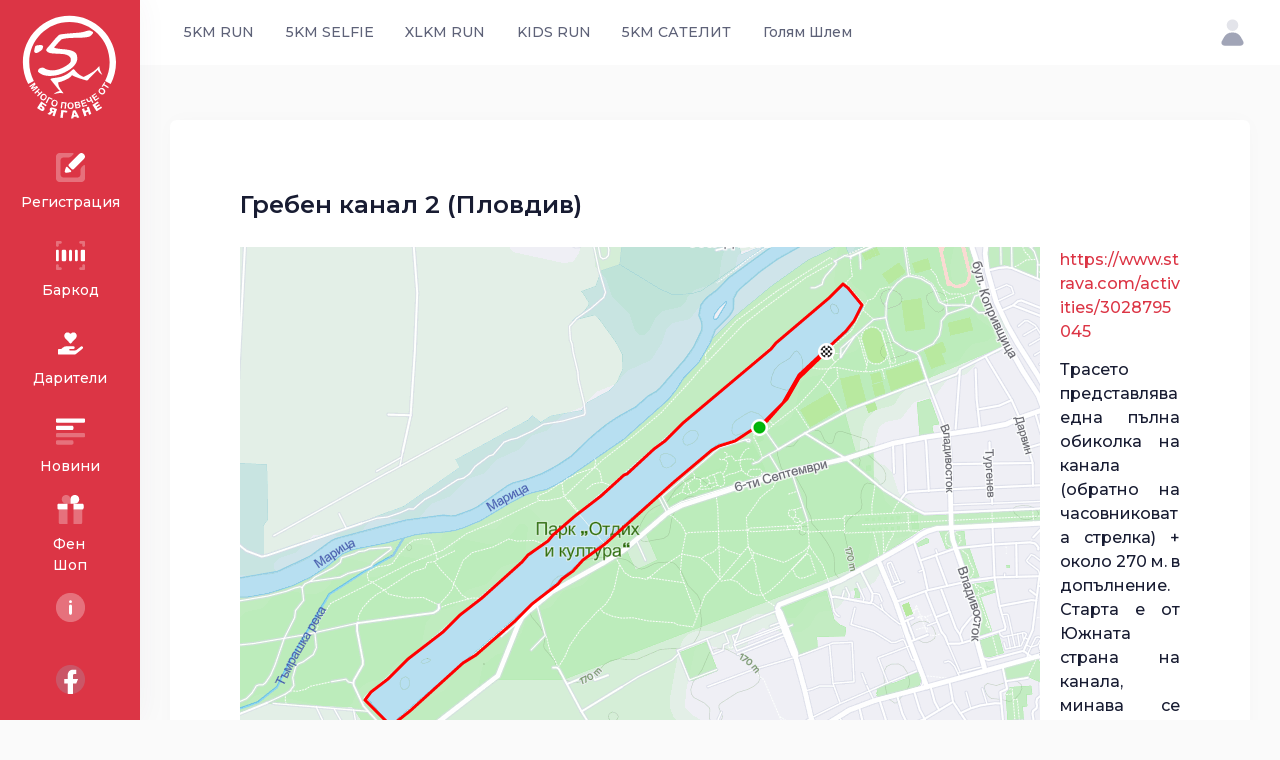

--- FILE ---
content_type: text/html; charset=UTF-8
request_url: https://5kmrun.bg/route/99
body_size: 8055
content:
<!DOCTYPE html>
<html lang="en">
	<head><base href="">
		<title>5KM RUN - </title>
		<meta name="description" content="" />
		<meta name="viewport" content="width=device-width, initial-scale=1" />
		<meta charset="utf-8" />
		<meta property="og:locale" content="en_US" />
		<meta property="og:type" content="article" />
		<meta property="og:title" content="" />
		<meta property="og:url" content="https://5kmrun.bg/route/99" />
		<meta property="og:site_name" content="" />
		<link rel="canonical" href="https://5kmrun.bg/route/99" />
		<link rel="shortcut icon" href="https://5kmrun.bg/assets/media/logos/favicon.ico" />
		<link rel="preconnect" href="https://fonts.googleapis.com">
		<link rel="preconnect" href="https://fonts.gstatic.com" crossorigin>
		<link href="https://fonts.googleapis.com/css2?family=Montserrat:wght@300;400;500;600;700&display=swap" rel="stylesheet">
		<link href="https://5kmrun.bg/assets/plugins/global/plugins.bundle.css" rel="stylesheet" type="text/css" />
		<link href="https://5kmrun.bg/assets/css/style.bundle.css" rel="stylesheet" type="text/css" />

		<link rel="apple-touch-icon" sizes="57x57" href="https://5kmrun.bg/web/images/layout/apple-icon-57x57.png">
		<link rel="apple-touch-icon" sizes="60x60" href="https://5kmrun.bg/web/images/layout/apple-icon-60x60.png">
		<link rel="apple-touch-icon" sizes="72x72" href="https://5kmrun.bg/web/images/layout/apple-icon-72x72.png">
		<link rel="apple-touch-icon" sizes="76x76" href="https://5kmrun.bg/web/images/layout/apple-icon-76x76.png">
		<link rel="apple-touch-icon" sizes="114x114" href="https://5kmrun.bg/web/images/layout/apple-icon-114x114.png">
		<link rel="apple-touch-icon" sizes="120x120" href="https://5kmrun.bg/web/images/layout/apple-icon-120x120.png">
		<link rel="apple-touch-icon" sizes="144x144" href="https://5kmrun.bg/web/images/layout/apple-icon-144x144.png">
		<link rel="apple-touch-icon" sizes="152x152" href="https://5kmrun.bg/web/images/layout/apple-icon-152x152.png">
		<link rel="apple-touch-icon" sizes="180x180" href="https://5kmrun.bg/web/images/layout/apple-icon-180x180.png">
		<link rel="icon" type="image/png" sizes="192x192"  href="https://5kmrun.bg/web/images/layout/android-icon-192x192.png">
		<link rel="icon" type="image/png" sizes="32x32" href="https://5kmrun.bg/web/images/layout/favicon-32x32.png">
		<link rel="icon" type="image/png" sizes="96x96" href="https://5kmrun.bg/web/images/layout/favicon-96x96.png">
		<link rel="icon" type="image/png" sizes="16x16" href="https://5kmrun.bg/web/images/layout/favicon-16x16.png">
		<style>
			.article img {max-width: 100%!important;}
		</style>
	</head>
	<body id="kt_body" class="header-fixed header-tablet-and-mobile-fixed toolbar-enabled toolbar-fixed toolbar-tablet-and-mobile-fixed aside-enabled aside-fixed">
		<div class="d-flex flex-column flex-root">
			<div class="page d-flex flex-row flex-column-fluid">
                <div id="kt_aside" class="aside pb-5 pt-5 pt-lg-0" data-kt-drawer="true" data-kt-drawer-name="aside"
    data-kt-drawer-activate="{default: true, lg: false}" data-kt-drawer-overlay="true"
    data-kt-drawer-width="{default:'80px', '300px': '100px'}" data-kt-drawer-direction="start"
    data-kt-drawer-toggle="#kt_aside_mobile_toggle">
    <div class="aside-logo py-8" id="kt_aside_logo" style="padding-bottom: 1rem!important;">
        <a href="https://5kmrun.bg/" class="d-flex align-items-center">
            <img alt="Logo" src="https://5kmrun.bg/assets/media/logos/5kmrun_LOGO_WHITE.svg" class="logo"
                style="height: 140px;" />
        </a>
    </div>
    <div class="aside-menu flex-column-fluid" id="kt_aside_menu">
        <div class="hover-scroll-overlay-y my-2 my-lg-5 pe-lg-n1" id="kt_aside_menu_wrapper" data-kt-scroll="true"
            data-kt-scroll-height="auto" data-kt-scroll-dependencies="#kt_aside_logo, #kt_aside_footer"
            data-kt-scroll-wrappers="#kt_aside, #kt_aside_menu" data-kt-scroll-offset="5px">
            <div class="menu menu-column menu-title-gray-700 menu-state-title-primary menu-state-icon-primary menu-state-bullet-primary menu-arrow-gray-500 fw-bold"
                id="#kt_aside_menu" data-kt-menu="true">
                <div class="menu-item py-2">
                    <a class="menu-link  menu-center" href="https://5kmrun.bg/register" data-bs-trigger="hover"
                        data-bs-dismiss="click" data-bs-placement="right">
                        <span class="menu-icon me-0">
                            <span class="svg-icon svg-icon-muted svg-icon-2hx">
                                <svg xmlns="http://www.w3.org/2000/svg" width="24" height="24" viewBox="0 0 24 24"
                                    fill="none">
                                    <path opacity="0.3" fill-rule="evenodd" clip-rule="evenodd"
                                        d="M2 4.63158C2 3.1782 3.1782 2 4.63158 2H13.47C14.0155 2 14.278 2.66919 13.8778 3.04006L12.4556 4.35821C11.9009 4.87228 11.1726 5.15789 10.4163 5.15789H7.1579C6.05333 5.15789 5.15789 6.05333 5.15789 7.1579V16.8421C5.15789 17.9467 6.05333 18.8421 7.1579 18.8421H16.8421C17.9467 18.8421 18.8421 17.9467 18.8421 16.8421V13.7518C18.8421 12.927 19.1817 12.1387 19.7809 11.572L20.9878 10.4308C21.3703 10.0691 22 10.3403 22 10.8668V19.3684C22 20.8218 20.8218 22 19.3684 22H4.63158C3.1782 22 2 20.8218 2 19.3684V4.63158Z"
                                        fill="black" />
                                    <path
                                        d="M10.9256 11.1882C10.5351 10.7977 10.5351 10.1645 10.9256 9.77397L18.0669 2.6327C18.8479 1.85165 20.1143 1.85165 20.8953 2.6327L21.3665 3.10391C22.1476 3.88496 22.1476 5.15129 21.3665 5.93234L14.2252 13.0736C13.8347 13.4641 13.2016 13.4641 12.811 13.0736L10.9256 11.1882Z"
                                        fill="black" />
                                    <path
                                        d="M8.82343 12.0064L8.08852 14.3348C7.8655 15.0414 8.46151 15.7366 9.19388 15.6242L11.8974 15.2092C12.4642 15.1222 12.6916 14.4278 12.2861 14.0223L9.98595 11.7221C9.61452 11.3507 8.98154 11.5055 8.82343 12.0064Z"
                                        fill="black" />
                                </svg>
                            </span>
                        </span>
                        <span class="menu-title">Регистрация</span>
                    </a>
                </div>
                <div class="menu-item py-2">
                    <a class="menu-link menu-center"
                        href="https://5kmrun.bg/scan-id"
                        target="_blank" data-bs-trigger="hover" data-bs-dismiss="click" data-bs-placement="right">
                        <span class="menu-icon me-0">
                            <span class="svg-icon svg-icon-muted svg-icon-2hx">
                                <svg xmlns="http://www.w3.org/2000/svg" width="24" height="24" viewBox="0 0 24 24"
                                    fill="none">
                                    <path opacity="0.3"
                                        d="M3 6C2.4 6 2 5.6 2 5V3C2 2.4 2.4 2 3 2H5C5.6 2 6 2.4 6 3C6 3.6 5.6 4 5 4H4V5C4 5.6 3.6 6 3 6ZM22 5V3C22 2.4 21.6 2 21 2H19C18.4 2 18 2.4 18 3C18 3.6 18.4 4 19 4H20V5C20 5.6 20.4 6 21 6C21.6 6 22 5.6 22 5ZM6 21C6 20.4 5.6 20 5 20H4V19C4 18.4 3.6 18 3 18C2.4 18 2 18.4 2 19V21C2 21.6 2.4 22 3 22H5C5.6 22 6 21.6 6 21ZM22 21V19C22 18.4 21.6 18 21 18C20.4 18 20 18.4 20 19V20H19C18.4 20 18 20.4 18 21C18 21.6 18.4 22 19 22H21C21.6 22 22 21.6 22 21Z"
                                        fill="black" />
                                    <path
                                        d="M3 16C2.4 16 2 15.6 2 15V9C2 8.4 2.4 8 3 8C3.6 8 4 8.4 4 9V15C4 15.6 3.6 16 3 16ZM13 15V9C13 8.4 12.6 8 12 8C11.4 8 11 8.4 11 9V15C11 15.6 11.4 16 12 16C12.6 16 13 15.6 13 15ZM17 15V9C17 8.4 16.6 8 16 8C15.4 8 15 8.4 15 9V15C15 15.6 15.4 16 16 16C16.6 16 17 15.6 17 15ZM9 15V9C9 8.4 8.6 8 8 8H7C6.4 8 6 8.4 6 9V15C6 15.6 6.4 16 7 16H8C8.6 16 9 15.6 9 15ZM22 15V9C22 8.4 21.6 8 21 8H20C19.4 8 19 8.4 19 9V15C19 15.6 19.4 16 20 16H21C21.6 16 22 15.6 22 15Z"
                                        fill="black" />
                                </svg>
                            </span>
                        </span>
                        <span class="menu-title">Баркод</span>
                    </a>
                </div>
                <div class="menu-item py-2">
                    <a class="menu-link  menu-center" href="https://5kmrun.bg/dariteli" data-bs-trigger="hover"
                        data-bs-dismiss="click" data-bs-placement="right">
                        <span class="menu-icon me-0">
                            <span class="svg-icon svg-icon-muted svg-icon-2hx">
                                <svg style="max-width:25px;color:#f80d48;" aria-hidden="true" focusable="false"
                                    data-prefix="fas" data-icon="hand-holding-heart"
                                    class="svg-inline--fa fa-hand-holding-heart fa-w-18" role="img"
                                    xmlns="http://www.w3.org/2000/svg" viewBox="0 0 576 512">
                                    <path fill="currentColor"
                                        d="M275.3 250.5c7 7.4 18.4 7.4 25.5 0l108.9-114.2c31.6-33.2 29.8-88.2-5.6-118.8-30.8-26.7-76.7-21.9-104.9 7.7L288 36.9l-11.1-11.6C248.7-4.4 202.8-9.2 172 17.5c-35.3 30.6-37.2 85.6-5.6 118.8l108.9 114.2zm290 77.6c-11.8-10.7-30.2-10-42.6 0L430.3 402c-11.3 9.1-25.4 14-40 14H272c-8.8 0-16-7.2-16-16s7.2-16 16-16h78.3c15.9 0 30.7-10.9 33.3-26.6 3.3-20-12.1-37.4-31.6-37.4H192c-27 0-53.1 9.3-74.1 26.3L71.4 384H16c-8.8 0-16 7.2-16 16v96c0 8.8 7.2 16 16 16h356.8c14.5 0 28.6-4.9 40-14L564 377c15.2-12.1 16.4-35.3 1.3-48.9z">
                                    </path>
                                </svg>
                            </span>
                        </span>
                        <span class="menu-title">Дарители</span>
                    </a>
                </div>
                <div class="menu-item py-2">
                    <a class="menu-link  menu-center" href="http://info.5kmrun.bg/" target="_blank"
                        data-bs-trigger="hover" data-bs-dismiss="click" data-bs-placement="right">
                        <span class="menu-icon me-0">
                            <span class="svg-icon svg-icon-muted svg-icon-2hx">
                                <svg xmlns="http://www.w3.org/2000/svg" width="24" height="24" viewBox="0 0 24 24"
                                    fill="none">
                                    <path
                                        d="M13 11H3C2.4 11 2 10.6 2 10V9C2 8.4 2.4 8 3 8H13C13.6 8 14 8.4 14 9V10C14 10.6 13.6 11 13 11ZM22 5V4C22 3.4 21.6 3 21 3H3C2.4 3 2 3.4 2 4V5C2 5.6 2.4 6 3 6H21C21.6 6 22 5.6 22 5Z"
                                        fill="black" />
                                    <path opacity="0.3"
                                        d="M21 16H3C2.4 16 2 15.6 2 15V14C2 13.4 2.4 13 3 13H21C21.6 13 22 13.4 22 14V15C22 15.6 21.6 16 21 16ZM14 20V19C14 18.4 13.6 18 13 18H3C2.4 18 2 18.4 2 19V20C2 20.6 2.4 21 3 21H13C13.6 21 14 20.6 14 20Z"
                                        fill="black" />
                                </svg>
                            </span>
                        </span>
                        <span class="menu-title">Новини</span>
                    </a>
                </div>
                <div class="menu-item py-2">
                    <a class="menu-link  menu-center" href="https://bryzosport.com/bg-bg/pages/5-km-run" target="_blank"
                        data-bs-trigger="hover" data-bs-dismiss="click" data-bs-placement="right">
                        <span class="menu-icon me-0">
                            <span class="svg-icon svg-icon-muted svg-icon-2hx">
                                <svg xmlns="http://www.w3.org/2000/svg" width="24" height="24" viewBox="0 0 24 24"
                                    fill="none">
                                    <path
                                        d="M21 9V11C21 11.6 20.6 12 20 12H14V8H20C20.6 8 21 8.4 21 9ZM10 8H4C3.4 8 3 8.4 3 9V11C3 11.6 3.4 12 4 12H10V8Z"
                                        fill="black" />
                                    <path d="M15 2C13.3 2 12 3.3 12 5V8H15C16.7 8 18 6.7 18 5C18 3.3 16.7 2 15 2Z"
                                        fill="black" />
                                    <path opacity="0.3"
                                        d="M9 2C10.7 2 12 3.3 12 5V8H9C7.3 8 6 6.7 6 5C6 3.3 7.3 2 9 2ZM4 12V21C4 21.6 4.4 22 5 22H10V12H4ZM20 12V21C20 21.6 19.6 22 19 22H14V12H20Z"
                                        fill="black" />
                                </svg>
                            </span>
                        </span>
                        <span class="menu-title">Фен Шоп</span>
                    </a>
                </div>
                <div data-kt-menu-trigger="click" data-kt-menu-placement="right-start" class="menu-item py-2">
                    <span class="menu-link menu-center" data-bs-trigger="hover" data-bs-dismiss="click"
                        data-bs-placement="right">
                        <span class="menu-icon me-0">
                            <span class="svg-icon svg-icon-muted svg-icon-2hx">
                                <svg xmlns="http://www.w3.org/2000/svg" width="24" height="24" viewBox="0 0 24 24"
                                    fill="#FFFFFF" style="fill: #FFFFFF!important;">
                                    <rect opacity="0.3" x="2" y="2" width="20" height="20" rx="10" fill="black"
                                        style="fill: #FFFFFF!important;" />
                                    <rect x="11" y="17" width="7" height="2" rx="1" transform="rotate(-90 11 17)"
                                        fill="black" style="fill: #FFFFFF!important;" />
                                    <rect x="11" y="9" width="2" height="2" rx="1" transform="rotate(-90 11 9)"
                                        fill="black" style="fill: #FFFFFF!important;" />
                                </svg>
                            </span>
                        </span>
                        <span class="menu-title">Инфо</span>
                    </span>
                    <div class="menu-sub menu-sub-dropdown w-225px px-1 py-4">
                        <div class="menu-item">
                            <div class="menu-content">
                                <span class="menu-section fs-5 fw-bolder ps-1 py-1"
                                    style="color: #181c32!important;">5КМ RUN</span>
                            </div>
                        </div>
                        <div class="menu-item">
                            <a class="menu-link" href="https://5kmrun.bg/download">
                                <span class="menu-bullet">
                                    <span class="bullet bullet-dot"></span>
                                </span>
                                <span class="menu-title">Изтегли App</span>
                            </a>
                        </div>
                        <div class="menu-item">
                            <a class="menu-link" href="https://5kmrun.bg/sponsors">
                                <span class="menu-bullet">
                                    <span class="bullet bullet-dot"></span>
                                </span>
                                <span class="menu-title">Спонсори</span>
                            </a>
                        </div>
                        <div class="menu-item">
                            <a class="menu-link" href="https://5kmrun.bg/partners">
                                <span class="menu-bullet">
                                    <span class="bullet bullet-dot"></span>
                                </span>
                                <span class="menu-title">Партньори</span>
                            </a>
                        </div>
                        <div class="menu-item">
                            <a class="menu-link" href="https://5kmrun.bg/about">
                                <span class="menu-bullet">
                                    <span class="bullet bullet-dot"></span>
                                </span>
                                <span class="menu-title">За Нас</span>
                            </a>
                        </div>
                        <div class="menu-item">
                            <a class="menu-link" href="https://5kmrun.bg/contact">
                                <span class="menu-bullet">
                                    <span class="bullet bullet-dot"></span>
                                </span>
                                <span class="menu-title">Контакти</span>
                            </a>
                        </div>
                        <div class="menu-item">
                            <a class="menu-link" href="https://5kmrun.bg/terms">
                                <span class="menu-bullet">
                                    <span class="bullet bullet-dot"></span>
                                </span>
                                <span class="menu-title">Общи Условия</span>
                            </a>
                        </div>
                    </div>
                </div>
            </div>
        </div>
    </div>
    <div class="aside-footer flex-column-auto" id="kt_aside_footer">
        <div class="d-flex justify-content-center">
            <button type="button" class="btn btm-sm btn-icon btn-active-color-primary" data-kt-menu-trigger="click"
                data-kt-menu-overflow="true" data-kt-menu-placement="top-start" data-bs-toggle="tooltip"
                data-bs-placement="right" data-bs-dismiss="click" title="Social">
                <span class="svg-icon svg-icon-1">
                    <span class="svg-icon svg-icon-2hx">
                        <svg xmlns="http://www.w3.org/2000/svg" width="24" height="24" viewBox="0 0 24 24"
                            fill="#FFFFFF">
                            <path opacity="0.3"
                                d="M12 22C17.5228 22 22 17.5228 22 12C22 6.47715 17.5228 2 12 2C6.47715 2 2 6.47715 2 12C2 17.5228 6.47715 22 12 22Z"
                                fill="#FFFFFF" />
                            <path
                                d="M13.643 9.36206C13.6427 9.05034 13.7663 8.75122 13.9864 8.53052C14.2065 8.30982 14.5053 8.18559 14.817 8.18506H15.992V5.23999H13.643C13.1796 5.24052 12.7209 5.33229 12.293 5.51013C11.8651 5.68798 11.4764 5.94841 11.1491 6.27649C10.8219 6.60457 10.5625 6.99389 10.3857 7.42224C10.209 7.85059 10.1183 8.30956 10.119 8.77295V11.718H7.769V14.663H10.119V21.817C11.2812 22.0479 12.4762 22.0604 13.643 21.854V14.663H15.992L17.167 11.718H13.643V9.36206Z"
                                fill="#FFFFFF" style="fill: #FFFFFF;" />
                        </svg>
                    </span>
                </span>
            </button>
            <div class="menu menu-sub menu-sub-dropdown menu-column menu-rounded menu-gray-800 menu-state-bg-light-primary fw-bold w-200px"
                data-kt-menu="true">
                <div class="menu-item px-3">
                    <div class="menu-content fs-6 text-dark fw-bolder px-3 py-4">Социални</div>
                </div>
                <div class="separator mb-3 opacity-75"></div>
                <div class="menu-item px-3">
                    <a href="https://www.facebook.com/5kmrun/" target="_blank" class="menu-link px-3">FB Страница</a>
                </div>
                <div class="menu-item px-3">
                    <a href="https://www.facebook.com/groups/5kmrun" target="_blank" class="menu-link px-3">FB Група</a>
                </div>
            </div>
        </div>
    </div>
</div>				<div class="wrapper d-flex flex-column flex-row-fluid" id="kt_wrapper">
                    <div id="kt_header" class="header align-items-stretch">
	<div class="container-fluid d-flex align-items-stretch justify-content-between">
		<div class="d-flex align-items-center d-lg-none ms-n1 me-2" title="Show aside menu">
			<div class="btn btn-icon btn-active-color-primary w-30px h-30px w-md-40px h-md-40px" id="kt_aside_mobile_toggle">
				<span class="svg-icon svg-icon-2x mt-1">
					<svg xmlns="http://www.w3.org/2000/svg" width="24" height="24" viewBox="0 0 24 24" fill="none">
						<path d="M21 7H3C2.4 7 2 6.6 2 6V4C2 3.4 2.4 3 3 3H21C21.6 3 22 3.4 22 4V6C22 6.6 21.6 7 21 7Z" fill="black" />
						<path opacity="0.3" d="M21 14H3C2.4 14 2 13.6 2 13V11C2 10.4 2.4 10 3 10H21C21.6 10 22 10.4 22 11V13C22 13.6 21.6 14 21 14ZM22 20V18C22 17.4 21.6 17 21 17H3C2.4 17 2 17.4 2 18V20C2 20.6 2.4 21 3 21H21C21.6 21 22 20.6 22 20Z" fill="black" />
					</svg>
				</span>
			</div>
		</div>
		<div class="d-flex align-items-center flex-grow-1 flex-lg-grow-0">
			<a href="https://5kmrun.bg/" class="d-lg-none">
				<img alt="5KM RUN Logo" src="https://5kmrun.bg/assets/media/logos/5kmrun_LOGO_BLACK.svg" class="h-45px" />
			</a>
		</div>
		<div class="d-flex align-items-stretch justify-content-between flex-lg-grow-1">
			<div class="d-flex align-items-stretch" id="kt_header_nav">
				<div class="header-menu align-items-stretch" data-kt-drawer="true" data-kt-drawer-name="header-menu" data-kt-drawer-activate="{default: true, lg: false}" data-kt-drawer-overlay="true" data-kt-drawer-width="{default:'200px', '300px': '250px'}" data-kt-drawer-direction="end" data-kt-drawer-toggle="#kt_header_menu_mobile_toggle" data-kt-swapper="true" data-kt-swapper-mode="prepend" data-kt-swapper-parent="{default: '#kt_body', lg: '#kt_header_nav'}">
					<div class="menu menu-lg-rounded menu-column menu-lg-row menu-state-bg menu-title-gray-700 menu-state-title-primary menu-state-icon-primary menu-state-bullet-primary menu-arrow-gray-400 fw-bold my-5 my-lg-0 align-items-stretch" id="#kt_header_menu" data-kt-menu="true">
						<div data-kt-menu-trigger="click" data-kt-menu-placement="bottom-start" class="menu-item menu-lg-down-accordion me-lg-1">
							<a class="menu-link  py-3" href="">
								<span class="menu-title">5KM RUN</span>
								<span class="menu-arrow d-lg-none"></span>
							</a>
							<div class="menu-sub menu-sub-lg-down-accordion menu-sub-lg-dropdown menu-rounded-0 py-lg-4 w-lg-225px">
								<div class="menu-item">
									<a class="menu-link py-3" href="https://5kmrun.bg/5kmrun">
										<span class="menu-icon">
											<i class="bi bi-archive fs-3"></i>
										</span>
										<span class="menu-title">За 5KM RUN</span>
									</a>
								</div>
								<div class="menu-item">
									<a class="menu-link py-3" href="https://5kmrun.bg/5kmrun/events">
										<span class="menu-icon">
											<i class="bi bi-clipboard-data fs-2"></i>
										</span>
										<span class="menu-title">Събития</span>
									</a>
								</div>
								<div class="menu-item">
									<a class="menu-link py-3" href="https://5kmrun.bg/5kmrun/results">
										<span class="menu-icon">
											<i class="bi bi-tablet fs-2"></i>
										</span>
										<span class="menu-title">Резултати</span>
									</a>
								</div>
								<div class="menu-item">
									<a class="menu-link py-3" href="https://5kmrun.bg/5kmrun/top100">
										<span class="menu-icon">
											<i class="bi bi-app-indicator fs-3"></i>
										</span>
										<span class="menu-title">ТОП 100</span>
									</a>
								</div>
								<div class="menu-item">
									<a class="menu-link py-3" href="https://5kmrun.bg/5kmrun/qa">
										<span class="menu-icon">
											<i class="bi bi-app-indicator fs-3"></i>
										</span>
										<span class="menu-title">Въпроси</span>
									</a>
								</div>
								<div class="menu-item">
									<a class="menu-link py-3" href="https://5kmrun.bg/routes/5km">
										<span class="menu-icon">
											<i class="bi bi-app-indicator fs-3"></i>
										</span>
										<span class="menu-title">Трасета</span>
									</a>
								</div>
							</div>
						</div>
						<div data-kt-menu-trigger="click" data-kt-menu-placement="bottom-start" class="menu-item menu-lg-down-accordion me-lg-1">
							<span class="menu-link py-3">
								<span class="menu-title">5KM SELFIE</span>
								<span class="menu-arrow d-lg-none"></span>
							</span>
							<div class="menu-sub menu-sub-lg-down-accordion menu-sub-lg-dropdown menu-rounded-0 py-lg-4 w-lg-225px">
								<div class="menu-item">
									<a class="menu-link active py-3" href="https://5kmrun.bg/selfie">
										<span class="menu-icon">
											<i class="bi bi-archive fs-3"></i>
										</span>
										<span class="menu-title">За 5KM Selfie</span>
									</a>
								</div>
								<div class="menu-item">
									<a class="menu-link py-3" href="https://5kmrun.bg/selfie/events">
										<span class="menu-icon">
											<i class="bi bi-clipboard-data fs-2"></i>
										</span>
										<span class="menu-title">Събития</span>
									</a>
								</div>
								<div class="menu-item">
									<a class="menu-link py-3" href="https://5kmrun.bg/selfie/top100">
										<span class="menu-icon">
											<i class="bi bi-app-indicator fs-3"></i>
										</span>
										<span class="menu-title">ТОП 100</span>
									</a>
								</div>
								<div class="menu-item">
									<a class="menu-link py-3" href="https://5kmrun.bg/selfie/qa">
										<span class="menu-icon">
											<i class="bi bi-app-indicator fs-3"></i>
										</span>
										<span class="menu-title">Въпроси</span>
									</a>
								</div>
							</div>
						</div>
						<div data-kt-menu-trigger="click" data-kt-menu-placement="bottom-start" class="menu-item menu-lg-down-accordion me-lg-1">
							<span class="menu-link py-3">
								<span class="menu-title">XLKM RUN</span>
								<span class="menu-arrow d-lg-none"></span>
							</span>
							<div class="menu-sub menu-sub-lg-down-accordion menu-sub-lg-dropdown menu-rounded-0 py-lg-4 w-lg-225px">
								<div class="menu-item">
									<a class="menu-link active py-3" href="https://5kmrun.bg/xlrun">
										<span class="menu-icon">
											<i class="bi bi-archive fs-3"></i>
										</span>
										<span class="menu-title">За XLKM RUN</span>
									</a>
								</div>
								<div class="menu-item">
									<a class="menu-link py-3" href="https://5kmrun.bg/xlrun/events">
										<span class="menu-icon">
											<i class="bi bi-clipboard-data fs-2"></i>
										</span>
										<span class="menu-title">Събития</span>
									</a>
								</div>
								<div class="menu-item">
									<a class="menu-link py-3" href="https://5kmrun.bg/xlrun/results">
										<span class="menu-icon">
											<i class="bi bi-clipboard-data fs-2"></i>
										</span>
										<span class="menu-title">Резултати</span>
									</a>
								</div>
								<div class="menu-item">
									<a class="menu-link py-3" href="https://5kmrun.bg/xlrun/top100">
										<span class="menu-icon">
											<i class="bi bi-app-indicator fs-3"></i>
										</span>
										<span class="menu-title">ТОП 100</span>
									</a>
								</div>
								<div class="menu-item">
									<a class="menu-link py-3" href="https://5kmrun.bg/xlrun/qa">
										<span class="menu-icon">
											<i class="bi bi-app-indicator fs-3"></i>
										</span>
										<span class="menu-title">Въпроси</span>
									</a>
								</div>
								<div class="menu-item">
									<a class="menu-link py-3" href="https://5kmrun.bg/routes/xl">
										<span class="menu-icon">
											<i class="bi bi-app-indicator fs-3"></i>
										</span>
										<span class="menu-title">Трасета</span>
									</a>
								</div>
							</div>
						</div>
						<div data-kt-menu-trigger="click" data-kt-menu-placement="bottom-start" class="menu-item menu-lg-down-accordion me-lg-1">
							<span class="menu-link py-3">
								<span class="menu-title">KIDS RUN</span>
								<span class="menu-arrow d-lg-none"></span>
							</span>
							<div class="menu-sub menu-sub-lg-down-accordion menu-sub-lg-dropdown menu-rounded-0 py-lg-4 w-lg-225px">
								<div class="menu-item">
									<a class="menu-link active py-3" href="https://5kmrun.bg/kidsrun">
										<span class="menu-icon">
											<i class="bi bi-archive fs-3"></i>
										</span>
										<span class="menu-title">За KIDS RUN</span>
									</a>
								</div>
								<div class="menu-item">
									<a class="menu-link py-3" href="https://5kmrun.bg/kidsrun/events">
										<span class="menu-icon">
											<i class="bi bi-clipboard-data fs-2"></i>
										</span>
										<span class="menu-title">Събития</span>
									</a>
								</div>
								<div class="menu-item">
									<a class="menu-link py-3" href="https://5kmrun.bg/kidsrun/results">
										<span class="menu-icon">
											<i class="bi bi-clipboard-data fs-2"></i>
										</span>
										<span class="menu-title">Резултати</span>
									</a>
								</div>
								<div class="menu-item">
									<a class="menu-link py-3" href="https://5kmrun.bg/kidsrun/top100">
										<span class="menu-icon">
											<i class="bi bi-app-indicator fs-3"></i>
										</span>
										<span class="menu-title">ТОП 100</span>
									</a>
								</div>
								<div class="menu-item">
									<a class="menu-link py-3" href="https://5kmrun.bg/kidsrun/qa">
										<span class="menu-icon">
											<i class="bi bi-app-indicator fs-3"></i>
										</span>
										<span class="menu-title">Въпроси</span>
									</a>
								</div>
								<div class="menu-item">
									<a class="menu-link py-3" href="https://5kmrun.bg/routes/kids">
										<span class="menu-icon">
											<i class="bi bi-app-indicator fs-3"></i>
										</span>
										<span class="menu-title">Трасета</span>
									</a>
								</div>
							</div>
						</div>
						<div data-kt-menu-trigger="click" data-kt-menu-placement="bottom-start" class="menu-item menu-lg-down-accordion me-lg-1">
							<span class="menu-link py-3">
								<span class="menu-title">5KM САТЕЛИТ</span>
								<span class="menu-arrow d-lg-none"></span>
							</span>
							<div class="menu-sub menu-sub-lg-down-accordion menu-sub-lg-dropdown menu-rounded-0 py-lg-4 w-lg-225px">
								<div class="menu-item">
									<a class="menu-link active py-3" href="https://5kmrun.bg/satelite">
										<span class="menu-icon">
											<i class="bi bi-archive fs-3"></i>
										</span>
										<span class="menu-title">За 5KM САТЕЛИТИ</span>
									</a>
								</div>
								<div class="menu-item">
									<a class="menu-link py-3" href="https://5kmrun.bg/selfie/results">
										<span class="menu-icon">
											<i class="bi bi-clipboard-data fs-2"></i>
										</span>
										<span class="menu-title">Резултати</span>
									</a>
								</div>
								<div class="menu-item">
									<a class="menu-link py-3" href="https://5kmrun.bg/selfie/qa">
										<span class="menu-icon">
											<i class="bi bi-app-indicator fs-3"></i>
										</span>
										<span class="menu-title">Въпроси</span>
									</a>
								</div>
							</div>
						</div>
						<div class="menu-item me-lg-1">
								<a class="menu-link py-3" href="https://5kmrun.bg/read/240">
									<span class="menu-title">Голям Шлем</span>
									<span class="menu-arrow d-lg-none"></span>
								</a>
							</div>
											</div>
				</div>
			</div>
			<div class="d-flex align-items-stretch flex-shrink-0">
				<div class="d-flex align-items-stretch flex-shrink-0">
					<div class="d-flex align-items-center ms-1 ms-lg-3" id="kt_header_user_menu_toggle">
													<div class="cursor-pointer symbol symbol-30px symbol-md-40px" data-kt-menu-trigger="click" data-kt-menu-attach="parent" data-kt-menu-placement="bottom-end">
								<span class="svg-icon svg-icon-muted svg-icon-2hx">
									<svg xmlns="http://www.w3.org/2000/svg" width="24" height="24" viewBox="0 0 24 24" fill="none">
										<path d="M6.28548 15.0861C7.34369 13.1814 9.35142 12 11.5304 12H12.4696C14.6486 12 16.6563 13.1814 17.7145 15.0861L19.3493 18.0287C20.0899 19.3618 19.1259 21 17.601 21H6.39903C4.87406 21 3.91012 19.3618 4.65071 18.0287L6.28548 15.0861Z" fill="black"/>
										<rect opacity="0.3" x="8" y="3" width="8" height="8" rx="4" fill="black"/>
									</svg>
								</span>
							</div>
							<div class="menu menu-sub menu-sub-dropdown menu-column menu-rounded menu-gray-800 menu-state-bg menu-state-primary fw-bold py-4 fs-6 w-275px" data-kt-menu="true">
								<div class="menu-item px-3">
									<div class="menu-content d-flex align-items-center px-3">
										<div class="symbol symbol-50px me-5">
											<span class="svg-icon svg-icon-muted svg-icon-2hx">
												<svg xmlns="http://www.w3.org/2000/svg" width="24" height="24" viewBox="0 0 24 24" fill="none">
													<path d="M6.28548 15.0861C7.34369 13.1814 9.35142 12 11.5304 12H12.4696C14.6486 12 16.6563 13.1814 17.7145 15.0861L19.3493 18.0287C20.0899 19.3618 19.1259 21 17.601 21H6.39903C4.87406 21 3.91012 19.3618 4.65071 18.0287L6.28548 15.0861Z" fill="black"/>
													<rect opacity="0.3" x="8" y="3" width="8" height="8" rx="4" fill="black"/>
												</svg>
											</span>
										</div>
										<div class="d-flex flex-column">
											<div class="fw-bolder d-flex align-items-center fs-5">
												Добре Дошли
											</div>
										</div>
									</div>
								</div>
								<div class="separator my-2"></div>
								<div class="menu-item px-5">
									<a href="https://5kmrun.bg/login" class="menu-link px-5">Вход</a>
								</div>
								<div class="menu-item px-5">
									<a href="https://5kmrun.bg/register" class="menu-link px-5">
										<span class="menu-text">Регистрация</span>
									</a>
								</div>
							</div>
											</div>
					<div class="d-flex align-items-center d-lg-none ms-2" title="Show header menu">
						<div class="btn btn-icon btn-active-color-primary w-30px h-30px w-md-40px h-md-40px" id="kt_header_menu_mobile_toggle">
							<span class="svg-icon svg-icon-1">
								<svg xmlns="http://www.w3.org/2000/svg" width="24" height="24" viewBox="0 0 24 24" fill="none">
									<path d="M13 11H3C2.4 11 2 10.6 2 10V9C2 8.4 2.4 8 3 8H13C13.6 8 14 8.4 14 9V10C14 10.6 13.6 11 13 11ZM22 5V4C22 3.4 21.6 3 21 3H3C2.4 3 2 3.4 2 4V5C2 5.6 2.4 6 3 6H21C21.6 6 22 5.6 22 5Z" fill="black" />
									<path opacity="0.3" d="M21 16H3C2.4 16 2 15.6 2 15V14C2 13.4 2.4 13 3 13H21C21.6 13 22 13.4 22 14V15C22 15.6 21.6 16 21 16ZM14 20V19C14 18.4 13.6 18 13 18H3C2.4 18 2 18.4 2 19V20C2 20.6 2.4 21 3 21H13C13.6 21 14 20.6 14 20Z" fill="black" />
								</svg>
							</span>
						</div>
					</div>
				</div>
			</div>
		</div>
	</div>
</div>					
					<div class="content d-flex flex-column flex-column-fluid" id="kt_content" style="padding-top: 0px;">
						<div id="kt_content_container" class="container-xxl">
						<div class="card">
									<div class="card-body p-lg-20 pb-lg-0">
										<div class="d-flex flex-column flex-xl-row">
											<div class="flex-lg-row-fluid">
												<div class="mb-17">
													<div class="mb-8">
														<h1>Гребен канал 2 (Пловдив)</h1>
													</div>
													<div class="fs-5 fw-bold article">
														<p class="mb-8">
																													<img src="https://5kmrun.bg/uploads/pages/99_3719.png" alt="Гребен канал 2 (Пловдив)" style="float: left; margin-right:20px;" />
															
														<p style="text-align:justify"><a href="https://www.strava.com/activities/3028795045">https://www.strava.com/activities/3028795045</a></p>

<p style="text-align:justify">Трасето представлява една пълна обиколка на канала (обратно на часовниковата стрелка) + около 270 м. в допълнение. Старта е от Южната страна на канала, минава се през двете официални трибуни и след като се завърти пълната обиколка, се финишира пред първата трибуна за зрителите.&nbsp;</p>

<p style="text-align:justify">*5 км. разстояние е измерено от БФЛА с лицензиран измерител Димитър Кожухаров, по поръчка на Община Пловдив и за сметка на СНЦ 5КМПАРК БГ! Документално, така измереното 5 км. трасе (старт/финал точки, 1,2,3,4 и 5км.), е интелектуална собственост на СНЦ 5КМПАРК БГ. Използването на това трасе за официални състезания и групови бягания с публично известяване на резултати, може да се осъществява само с писмено съгласие на СНЦ 5КМПАРК БГ!</p>

<p>&nbsp;<br />
<strong>Данни за трасе &quot;Гребен канал 2&quot;</strong></p>

<p>&nbsp;</p>

<p>Местоположение</p>

<p><strong>гр. Пловдив, Гребна база</strong></p>

<p>&nbsp;</p>

<p>GPS координати на старт/финал</p>

<p><strong>N 42&deg;08&#39;46.0&quot;,&nbsp; E 24&deg;42&#39;47.0&quot; - старт</strong></p>

<p><strong>N 42&deg;08&#39;52.3&quot;, E 024&deg;42&#39;53.9&quot; - финал</strong></p>

<p>&nbsp;</p>

<p>Надморска височина на старт/финал</p>

<p><strong>164 m / 162 m</strong></p>

<p>&nbsp;</p>

<p>Дължина на трасето</p>

<p><strong>5 000 m</strong></p>

<p>&nbsp;</p>

<p>Площ на трасето</p>

<p><strong>318 387 m2</strong></p>

<p>&nbsp;</p>

<p>Денивелация</p>

<p><strong>11 m</strong></p>

<p>&nbsp;</p>

<p>Минимална надморска височина</p>

<p><strong>161 m</strong></p>

<p>&nbsp;</p>

<p>Средна надморска височина</p>

<p><strong>166 m</strong></p>

<p>&nbsp;</p>

<p>Максимална надморска височина</p>

<p><strong>172 m</strong></p>

<p>&nbsp;</p>

<p>Сумарно изкачване/спускане</p>

<p><strong>+38.4 m / -39.9 m</strong></p>

<p>&nbsp;</p>

<p>Среден наклон (изкачване/спускане)</p>

<p><strong>&nbsp;+1.6% / -1.4%</strong></p>

<p>&nbsp;</p>

<p>Максимален наклон (изкачване/спускане)</p>

<p><strong>&nbsp;+5.5% / -3.9%</strong></p>

<p>&nbsp;</p>
													</p>
													</div>
													<!--end::Description-->
												</div>
											</div>
										</div>
									</div>
								</div>
						</div>
					</div>
					<div class="footer py-4 d-flex flex-lg-column" id="kt_footer">
						<div class="container-fluid d-flex flex-column flex-md-row align-items-center justify-content-between">
							<div class="text-dark order-2 order-md-1">
								<span class="text-muted fw-bold me-1">2025©</span>
								<a href="https://5kmrun.bg/" target="_blank" class="text-gray-800 text-hover-primary">5kmrun All rights reserved</a>
							</div>
							<ul class="menu menu-gray-600 menu-hover-primary fw-bold order-1">
								<li class="menu-item">
									<a href="https://ds42.net" target="_blank" class="menu-link px-2">Developed by Ds42</a>
								</li>
							</ul>
						</div>
					</div>
					<script>
  window.dataLayer = window.dataLayer || [];
  function gtag(){dataLayer.push(arguments);}
  gtag('js', new Date());

  gtag('config', 'UA-139651785-2');
</script>				</div>
			</div>
		</div>
		<div id="kt_scrolltop" class="scrolltop" data-kt-scrolltop="true">
			<span class="svg-icon">
				<svg xmlns="http://www.w3.org/2000/svg" width="24" height="24" viewBox="0 0 24 24" fill="none">
					<rect opacity="0.5" x="13" y="6" width="13" height="2" rx="1" transform="rotate(90 13 6)" fill="black" />
					<path d="M12.5657 8.56569L16.75 12.75C17.1642 13.1642 17.8358 13.1642 18.25 12.75C18.6642 12.3358 18.6642 11.6642 18.25 11.25L12.7071 5.70711C12.3166 5.31658 11.6834 5.31658 11.2929 5.70711L5.75 11.25C5.33579 11.6642 5.33579 12.3358 5.75 12.75C6.16421 13.1642 6.83579 13.1642 7.25 12.75L11.4343 8.56569C11.7467 8.25327 12.2533 8.25327 12.5657 8.56569Z" fill="black" />
				</svg>
			</span>
		</div>
		<script>var hostUrl = "assets/";</script>
		<script src="https://5kmrun.bg/assets/plugins/global/plugins.bundle.js"></script>
		<script src="https://5kmrun.bg/assets/js/scripts.bundle.js"></script>
		

	</body>
</html>

--- FILE ---
content_type: text/css
request_url: https://5kmrun.bg/assets/css/style.bundle.css
body_size: 100540
content:
@charset "UTF-8";:root{--bs-blue:#009ef6;--bs-indigo:#6610f2;--bs-purple:#6f42c1;--bs-pink:#d63384;--bs-red:#dc3545;--bs-orange:#fd7e14;--bs-yellow:#ffc107;--bs-green:#198754;--bs-teal:#20c997;--bs-cyan:#0dcaf0;--bs-gray:#7E8299;--bs-gray-dark:#3F4254;--bs-gray-100:#FAFAFA;--bs-gray-200:#EFF2F5;--bs-gray-300:#E4E6EF;--bs-gray-400:#B5B5C3;--bs-gray-500:#A1A5B7;--bs-gray-600:#7E8299;--bs-gray-700:#5E6278;--bs-gray-800:#3F4254;--bs-gray-900:#181C32;--bs-white:#ffffff;--bs-light:#FAFAFA;--bs-primary:#dc3545;--bs-secondary:#E4E6EF;--bs-success:#1BC5BD;--bs-info:#8950FC;--bs-warning:#FFA800;--bs-danger:#F64E60;--bs-dark:#181C32;--bs-white-rgb:255,255,255;--bs-light-rgb:250,250,250;--bs-primary-rgb:220,53,69;--bs-secondary-rgb:228,230,239;--bs-success-rgb:27,197,189;--bs-info-rgb:137,80,252;--bs-warning-rgb:255,168,0;--bs-danger-rgb:246,78,96;--bs-dark-rgb:24,28,50;--bs-white-rgb:255,255,255;--bs-black-rgb:0,0,0;--bs-body-rgb:24,28,50;--bs-font-sans-serif:Montserrat,Helvetica,"sans-serif";--bs-font-monospace:SFMono-Regular,Menlo,Monaco,Consolas,"Liberation Mono","Courier New",monospace;--bs-gradient:linear-gradient(180deg, rgba(255, 255, 255, 0.15), rgba(255, 255, 255, 0));--bs-body-font-family:var(--bs-font-sans-serif);--bs-body-font-size:1rem;--bs-body-font-weight:400;--bs-body-line-height:1.5;--bs-body-color:#181C32;--bs-body-bg:#ffffff}*,::after,::before{box-sizing:border-box}body{margin:0;font-family:var(--bs-body-font-family);font-size:var(--bs-body-font-size);font-weight:var(--bs-body-font-weight);line-height:var(--bs-body-line-height);color:var(--bs-body-color);text-align:var(--bs-body-text-align);background-color:var(--bs-body-bg);-webkit-text-size-adjust:100%;-webkit-tap-highlight-color:transparent}hr{margin:1rem 0;color:inherit;background-color:currentColor;border:0;opacity:.25}hr:not([size]){height:1px}.h1,.h2,.h3,.h4,.h5,.h6,h1,h2,h3,h4,h5,h6{margin-top:0;margin-bottom:.5rem;font-weight:600;line-height:1.2;color:#181c32}.h1,h1{font-size:calc(1.3rem + .6vw)}@media (min-width:1200px){.h1,h1{font-size:1.75rem}}.h2,h2{font-size:calc(1.275rem + .3vw)}@media (min-width:1200px){.h2,h2{font-size:1.5rem}}.h3,h3{font-size:calc(1.26rem + .12vw)}@media (min-width:1200px){.h3,h3{font-size:1.35rem}}.h4,h4{font-size:1.25rem}.h5,h5{font-size:1.15rem}.h6,h6{font-size:1.075rem}p{margin-top:0;margin-bottom:1rem}abbr[data-bs-original-title],abbr[title]{text-decoration:underline dotted;cursor:help;text-decoration-skip-ink:none}address{margin-bottom:1rem;font-style:normal;line-height:inherit}ol,ul{padding-left:2rem}dl,ol,ul{margin-top:0;margin-bottom:1rem}ol ol,ol ul,ul ol,ul ul{margin-bottom:0}dt{font-weight:500}dd{margin-bottom:.5rem;margin-left:0}blockquote{margin:0 0 1rem}b,strong{font-weight:600}.small,small{font-size:.875em}.mark,mark{padding:.2em;background-color:#fcf8e3}sub,sup{position:relative;font-size:.75em;line-height:0;vertical-align:baseline}sub{bottom:-.25em}sup{top:-.5em}a{color:#dc3545;text-decoration:none}a:hover{color:#a71d2a;text-decoration:underline}a:not([href]):not([class]),a:not([href]):not([class]):hover{color:inherit;text-decoration:none}code,kbd,pre,samp{font-family:var(--bs-font-monospace);font-size:1em;direction:ltr;unicode-bidi:bidi-override}pre{display:block;margin-top:0;margin-bottom:1rem;overflow:auto;font-size:.875em}pre code{font-size:inherit;color:inherit;word-break:normal}code{font-size:.875em;color:#b93993;word-wrap:break-word}a>code{color:inherit}kbd{padding:.2rem .4rem;font-size:.875em;color:#fff;background-color:#181c32;border-radius:.275rem}kbd kbd{padding:0;font-size:1em;font-weight:500}figure{margin:0 0 1rem}img,svg{vertical-align:middle}table{caption-side:bottom;border-collapse:collapse}caption{padding-top:.75rem;padding-bottom:.75rem;color:#a1a5b7;text-align:left}th{text-align:inherit;text-align:-webkit-match-parent}tbody,td,tfoot,th,thead,tr{border-color:inherit;border-style:solid;border-width:0}label{display:inline-block}button{border-radius:0}button:focus:not(:focus-visible){outline:0}button,input,optgroup,select,textarea{margin:0;font-family:inherit;font-size:inherit;line-height:inherit}button,select{text-transform:none}[role=button]{cursor:pointer}select{word-wrap:normal}select:disabled{opacity:1}[list]::-webkit-calendar-picker-indicator{display:none}[type=button],[type=reset],[type=submit],button{-webkit-appearance:button}[type=button]:not(:disabled),[type=reset]:not(:disabled),[type=submit]:not(:disabled),button:not(:disabled){cursor:pointer}::-moz-focus-inner{padding:0;border-style:none}textarea{resize:vertical}fieldset{min-width:0;padding:0;margin:0;border:0}legend{float:left;width:100%;padding:0;margin-bottom:.5rem;font-size:calc(1.275rem + .3vw);line-height:inherit}@media (min-width:1200px){legend{font-size:1.5rem}}legend+*{clear:left}::-webkit-datetime-edit-day-field,::-webkit-datetime-edit-fields-wrapper,::-webkit-datetime-edit-hour-field,::-webkit-datetime-edit-minute,::-webkit-datetime-edit-month-field,::-webkit-datetime-edit-text,::-webkit-datetime-edit-year-field{padding:0}::-webkit-inner-spin-button{height:auto}[type=search]{outline-offset:-2px;-webkit-appearance:textfield}::-webkit-search-decoration{-webkit-appearance:none}::-webkit-color-swatch-wrapper{padding:0}::file-selector-button{font:inherit}::-webkit-file-upload-button{font:inherit;-webkit-appearance:button}output{display:inline-block}iframe{border:0}summary{display:list-item;cursor:pointer}progress{vertical-align:baseline}[hidden]{display:none!important}.lead{font-size:1.25rem;font-weight:300}.display-1{font-size:calc(1.625rem + 4.5vw);font-weight:600;line-height:1.2}@media (min-width:1200px){.display-1{font-size:5rem}}.display-2{font-size:calc(1.575rem + 3.9vw);font-weight:600;line-height:1.2}@media (min-width:1200px){.display-2{font-size:4.5rem}}.display-3{font-size:calc(1.525rem + 3.3vw);font-weight:600;line-height:1.2}@media (min-width:1200px){.display-3{font-size:4rem}}.display-4{font-size:calc(1.475rem + 2.7vw);font-weight:600;line-height:1.2}@media (min-width:1200px){.display-4{font-size:3.5rem}}.display-5{font-size:calc(1.425rem + 2.1vw);font-weight:600;line-height:1.2}@media (min-width:1200px){.display-5{font-size:3rem}}.display-6{font-size:calc(1.375rem + 1.5vw);font-weight:600;line-height:1.2}@media (min-width:1200px){.display-6{font-size:2.5rem}}.list-unstyled{padding-left:0;list-style:none}.list-inline{padding-left:0;list-style:none}.list-inline-item{display:inline-block}.list-inline-item:not(:last-child){margin-right:.5rem}.initialism{font-size:.875em;text-transform:uppercase}.blockquote{margin-bottom:1rem;font-size:1.25rem}.blockquote>:last-child{margin-bottom:0}.blockquote-footer{margin-top:-1rem;margin-bottom:1rem;font-size:.875em;color:#7e8299}.blockquote-footer::before{content:"— "}.img-fluid{max-width:100%;height:auto}.img-thumbnail{padding:.25rem;background-color:#fff;border:1px solid #e4e6ef;border-radius:.475rem;box-shadow:0 .1rem 1rem .25rem rgba(0,0,0,.05);max-width:100%;height:auto}.figure{display:inline-block}.figure-img{margin-bottom:.5rem;line-height:1}.figure-caption{font-size:.875em;color:#7e8299}.container,.container-fluid,.container-lg,.container-md,.container-sm,.container-xl,.container-xxl{width:100%;padding-right:var(--bs-gutter-x,1.5rem);padding-left:var(--bs-gutter-x,1.5rem);margin-right:auto;margin-left:auto}@media (min-width:576px){.container,.container-sm{max-width:540px}}@media (min-width:768px){.container,.container-md,.container-sm{max-width:720px}}@media (min-width:992px){.container,.container-lg,.container-md,.container-sm{max-width:960px}}@media (min-width:1200px){.container,.container-lg,.container-md,.container-sm,.container-xl{max-width:1140px}}@media (min-width:1400px){.container,.container-lg,.container-md,.container-sm,.container-xl,.container-xxl{max-width:1320px}}.row{--bs-gutter-x:1.5rem;--bs-gutter-y:0;display:flex;flex-wrap:wrap;margin-top:calc(var(--bs-gutter-y) * -1);margin-right:calc(var(--bs-gutter-x) * -.5);margin-left:calc(var(--bs-gutter-x) * -.5)}.row>*{flex-shrink:0;width:100%;max-width:100%;padding-right:calc(var(--bs-gutter-x) * .5);padding-left:calc(var(--bs-gutter-x) * .5);margin-top:var(--bs-gutter-y)}.col{flex:1 0 0%}.row-cols-auto>*{flex:0 0 auto;width:auto}.row-cols-1>*{flex:0 0 auto;width:100%}.row-cols-2>*{flex:0 0 auto;width:50%}.row-cols-3>*{flex:0 0 auto;width:33.3333333333%}.row-cols-4>*{flex:0 0 auto;width:25%}.row-cols-5>*{flex:0 0 auto;width:20%}.row-cols-6>*{flex:0 0 auto;width:16.6666666667%}.col-auto{flex:0 0 auto;width:auto}.col-1{flex:0 0 auto;width:8.33333333%}.col-2{flex:0 0 auto;width:16.66666667%}.col-3{flex:0 0 auto;width:25%}.col-4{flex:0 0 auto;width:33.33333333%}.col-5{flex:0 0 auto;width:41.66666667%}.col-6{flex:0 0 auto;width:50%}.col-7{flex:0 0 auto;width:58.33333333%}.col-8{flex:0 0 auto;width:66.66666667%}.col-9{flex:0 0 auto;width:75%}.col-10{flex:0 0 auto;width:83.33333333%}.col-11{flex:0 0 auto;width:91.66666667%}.col-12{flex:0 0 auto;width:100%}.offset-1{margin-left:8.33333333%}.offset-2{margin-left:16.66666667%}.offset-3{margin-left:25%}.offset-4{margin-left:33.33333333%}.offset-5{margin-left:41.66666667%}.offset-6{margin-left:50%}.offset-7{margin-left:58.33333333%}.offset-8{margin-left:66.66666667%}.offset-9{margin-left:75%}.offset-10{margin-left:83.33333333%}.offset-11{margin-left:91.66666667%}.g-0,.gx-0{--bs-gutter-x:0rem}.g-0,.gy-0{--bs-gutter-y:0rem}.g-1,.gx-1{--bs-gutter-x:0.25rem}.g-1,.gy-1{--bs-gutter-y:0.25rem}.g-2,.gx-2{--bs-gutter-x:0.5rem}.g-2,.gy-2{--bs-gutter-y:0.5rem}.g-3,.gx-3{--bs-gutter-x:0.75rem}.g-3,.gy-3{--bs-gutter-y:0.75rem}.g-4,.gx-4{--bs-gutter-x:1rem}.g-4,.gy-4{--bs-gutter-y:1rem}.g-5,.gx-5{--bs-gutter-x:1.25rem}.g-5,.gy-5{--bs-gutter-y:1.25rem}.g-6,.gx-6{--bs-gutter-x:1.5rem}.g-6,.gy-6{--bs-gutter-y:1.5rem}.g-7,.gx-7{--bs-gutter-x:1.75rem}.g-7,.gy-7{--bs-gutter-y:1.75rem}.g-8,.gx-8{--bs-gutter-x:2rem}.g-8,.gy-8{--bs-gutter-y:2rem}.g-9,.gx-9{--bs-gutter-x:2.25rem}.g-9,.gy-9{--bs-gutter-y:2.25rem}.g-10,.gx-10{--bs-gutter-x:2.5rem}.g-10,.gy-10{--bs-gutter-y:2.5rem}@media (min-width:576px){.col-sm{flex:1 0 0%}.row-cols-sm-auto>*{flex:0 0 auto;width:auto}.row-cols-sm-1>*{flex:0 0 auto;width:100%}.row-cols-sm-2>*{flex:0 0 auto;width:50%}.row-cols-sm-3>*{flex:0 0 auto;width:33.3333333333%}.row-cols-sm-4>*{flex:0 0 auto;width:25%}.row-cols-sm-5>*{flex:0 0 auto;width:20%}.row-cols-sm-6>*{flex:0 0 auto;width:16.6666666667%}.col-sm-auto{flex:0 0 auto;width:auto}.col-sm-1{flex:0 0 auto;width:8.33333333%}.col-sm-2{flex:0 0 auto;width:16.66666667%}.col-sm-3{flex:0 0 auto;width:25%}.col-sm-4{flex:0 0 auto;width:33.33333333%}.col-sm-5{flex:0 0 auto;width:41.66666667%}.col-sm-6{flex:0 0 auto;width:50%}.col-sm-7{flex:0 0 auto;width:58.33333333%}.col-sm-8{flex:0 0 auto;width:66.66666667%}.col-sm-9{flex:0 0 auto;width:75%}.col-sm-10{flex:0 0 auto;width:83.33333333%}.col-sm-11{flex:0 0 auto;width:91.66666667%}.col-sm-12{flex:0 0 auto;width:100%}.offset-sm-0{margin-left:0}.offset-sm-1{margin-left:8.33333333%}.offset-sm-2{margin-left:16.66666667%}.offset-sm-3{margin-left:25%}.offset-sm-4{margin-left:33.33333333%}.offset-sm-5{margin-left:41.66666667%}.offset-sm-6{margin-left:50%}.offset-sm-7{margin-left:58.33333333%}.offset-sm-8{margin-left:66.66666667%}.offset-sm-9{margin-left:75%}.offset-sm-10{margin-left:83.33333333%}.offset-sm-11{margin-left:91.66666667%}.g-sm-0,.gx-sm-0{--bs-gutter-x:0rem}.g-sm-0,.gy-sm-0{--bs-gutter-y:0rem}.g-sm-1,.gx-sm-1{--bs-gutter-x:0.25rem}.g-sm-1,.gy-sm-1{--bs-gutter-y:0.25rem}.g-sm-2,.gx-sm-2{--bs-gutter-x:0.5rem}.g-sm-2,.gy-sm-2{--bs-gutter-y:0.5rem}.g-sm-3,.gx-sm-3{--bs-gutter-x:0.75rem}.g-sm-3,.gy-sm-3{--bs-gutter-y:0.75rem}.g-sm-4,.gx-sm-4{--bs-gutter-x:1rem}.g-sm-4,.gy-sm-4{--bs-gutter-y:1rem}.g-sm-5,.gx-sm-5{--bs-gutter-x:1.25rem}.g-sm-5,.gy-sm-5{--bs-gutter-y:1.25rem}.g-sm-6,.gx-sm-6{--bs-gutter-x:1.5rem}.g-sm-6,.gy-sm-6{--bs-gutter-y:1.5rem}.g-sm-7,.gx-sm-7{--bs-gutter-x:1.75rem}.g-sm-7,.gy-sm-7{--bs-gutter-y:1.75rem}.g-sm-8,.gx-sm-8{--bs-gutter-x:2rem}.g-sm-8,.gy-sm-8{--bs-gutter-y:2rem}.g-sm-9,.gx-sm-9{--bs-gutter-x:2.25rem}.g-sm-9,.gy-sm-9{--bs-gutter-y:2.25rem}.g-sm-10,.gx-sm-10{--bs-gutter-x:2.5rem}.g-sm-10,.gy-sm-10{--bs-gutter-y:2.5rem}}@media (min-width:768px){.col-md{flex:1 0 0%}.row-cols-md-auto>*{flex:0 0 auto;width:auto}.row-cols-md-1>*{flex:0 0 auto;width:100%}.row-cols-md-2>*{flex:0 0 auto;width:50%}.row-cols-md-3>*{flex:0 0 auto;width:33.3333333333%}.row-cols-md-4>*{flex:0 0 auto;width:25%}.row-cols-md-5>*{flex:0 0 auto;width:20%}.row-cols-md-6>*{flex:0 0 auto;width:16.6666666667%}.col-md-auto{flex:0 0 auto;width:auto}.col-md-1{flex:0 0 auto;width:8.33333333%}.col-md-2{flex:0 0 auto;width:16.66666667%}.col-md-3{flex:0 0 auto;width:25%}.col-md-4{flex:0 0 auto;width:33.33333333%}.col-md-5{flex:0 0 auto;width:41.66666667%}.col-md-6{flex:0 0 auto;width:50%}.col-md-7{flex:0 0 auto;width:58.33333333%}.col-md-8{flex:0 0 auto;width:66.66666667%}.col-md-9{flex:0 0 auto;width:75%}.col-md-10{flex:0 0 auto;width:83.33333333%}.col-md-11{flex:0 0 auto;width:91.66666667%}.col-md-12{flex:0 0 auto;width:100%}.offset-md-0{margin-left:0}.offset-md-1{margin-left:8.33333333%}.offset-md-2{margin-left:16.66666667%}.offset-md-3{margin-left:25%}.offset-md-4{margin-left:33.33333333%}.offset-md-5{margin-left:41.66666667%}.offset-md-6{margin-left:50%}.offset-md-7{margin-left:58.33333333%}.offset-md-8{margin-left:66.66666667%}.offset-md-9{margin-left:75%}.offset-md-10{margin-left:83.33333333%}.offset-md-11{margin-left:91.66666667%}.g-md-0,.gx-md-0{--bs-gutter-x:0rem}.g-md-0,.gy-md-0{--bs-gutter-y:0rem}.g-md-1,.gx-md-1{--bs-gutter-x:0.25rem}.g-md-1,.gy-md-1{--bs-gutter-y:0.25rem}.g-md-2,.gx-md-2{--bs-gutter-x:0.5rem}.g-md-2,.gy-md-2{--bs-gutter-y:0.5rem}.g-md-3,.gx-md-3{--bs-gutter-x:0.75rem}.g-md-3,.gy-md-3{--bs-gutter-y:0.75rem}.g-md-4,.gx-md-4{--bs-gutter-x:1rem}.g-md-4,.gy-md-4{--bs-gutter-y:1rem}.g-md-5,.gx-md-5{--bs-gutter-x:1.25rem}.g-md-5,.gy-md-5{--bs-gutter-y:1.25rem}.g-md-6,.gx-md-6{--bs-gutter-x:1.5rem}.g-md-6,.gy-md-6{--bs-gutter-y:1.5rem}.g-md-7,.gx-md-7{--bs-gutter-x:1.75rem}.g-md-7,.gy-md-7{--bs-gutter-y:1.75rem}.g-md-8,.gx-md-8{--bs-gutter-x:2rem}.g-md-8,.gy-md-8{--bs-gutter-y:2rem}.g-md-9,.gx-md-9{--bs-gutter-x:2.25rem}.g-md-9,.gy-md-9{--bs-gutter-y:2.25rem}.g-md-10,.gx-md-10{--bs-gutter-x:2.5rem}.g-md-10,.gy-md-10{--bs-gutter-y:2.5rem}}@media (min-width:992px){.col-lg{flex:1 0 0%}.row-cols-lg-auto>*{flex:0 0 auto;width:auto}.row-cols-lg-1>*{flex:0 0 auto;width:100%}.row-cols-lg-2>*{flex:0 0 auto;width:50%}.row-cols-lg-3>*{flex:0 0 auto;width:33.3333333333%}.row-cols-lg-4>*{flex:0 0 auto;width:25%}.row-cols-lg-5>*{flex:0 0 auto;width:20%}.row-cols-lg-6>*{flex:0 0 auto;width:16.6666666667%}.col-lg-auto{flex:0 0 auto;width:auto}.col-lg-1{flex:0 0 auto;width:8.33333333%}.col-lg-2{flex:0 0 auto;width:16.66666667%}.col-lg-3{flex:0 0 auto;width:25%}.col-lg-4{flex:0 0 auto;width:33.33333333%}.col-lg-5{flex:0 0 auto;width:41.66666667%}.col-lg-6{flex:0 0 auto;width:50%}.col-lg-7{flex:0 0 auto;width:58.33333333%}.col-lg-8{flex:0 0 auto;width:66.66666667%}.col-lg-9{flex:0 0 auto;width:75%}.col-lg-10{flex:0 0 auto;width:83.33333333%}.col-lg-11{flex:0 0 auto;width:91.66666667%}.col-lg-12{flex:0 0 auto;width:100%}.offset-lg-0{margin-left:0}.offset-lg-1{margin-left:8.33333333%}.offset-lg-2{margin-left:16.66666667%}.offset-lg-3{margin-left:25%}.offset-lg-4{margin-left:33.33333333%}.offset-lg-5{margin-left:41.66666667%}.offset-lg-6{margin-left:50%}.offset-lg-7{margin-left:58.33333333%}.offset-lg-8{margin-left:66.66666667%}.offset-lg-9{margin-left:75%}.offset-lg-10{margin-left:83.33333333%}.offset-lg-11{margin-left:91.66666667%}.g-lg-0,.gx-lg-0{--bs-gutter-x:0rem}.g-lg-0,.gy-lg-0{--bs-gutter-y:0rem}.g-lg-1,.gx-lg-1{--bs-gutter-x:0.25rem}.g-lg-1,.gy-lg-1{--bs-gutter-y:0.25rem}.g-lg-2,.gx-lg-2{--bs-gutter-x:0.5rem}.g-lg-2,.gy-lg-2{--bs-gutter-y:0.5rem}.g-lg-3,.gx-lg-3{--bs-gutter-x:0.75rem}.g-lg-3,.gy-lg-3{--bs-gutter-y:0.75rem}.g-lg-4,.gx-lg-4{--bs-gutter-x:1rem}.g-lg-4,.gy-lg-4{--bs-gutter-y:1rem}.g-lg-5,.gx-lg-5{--bs-gutter-x:1.25rem}.g-lg-5,.gy-lg-5{--bs-gutter-y:1.25rem}.g-lg-6,.gx-lg-6{--bs-gutter-x:1.5rem}.g-lg-6,.gy-lg-6{--bs-gutter-y:1.5rem}.g-lg-7,.gx-lg-7{--bs-gutter-x:1.75rem}.g-lg-7,.gy-lg-7{--bs-gutter-y:1.75rem}.g-lg-8,.gx-lg-8{--bs-gutter-x:2rem}.g-lg-8,.gy-lg-8{--bs-gutter-y:2rem}.g-lg-9,.gx-lg-9{--bs-gutter-x:2.25rem}.g-lg-9,.gy-lg-9{--bs-gutter-y:2.25rem}.g-lg-10,.gx-lg-10{--bs-gutter-x:2.5rem}.g-lg-10,.gy-lg-10{--bs-gutter-y:2.5rem}}@media (min-width:1200px){.col-xl{flex:1 0 0%}.row-cols-xl-auto>*{flex:0 0 auto;width:auto}.row-cols-xl-1>*{flex:0 0 auto;width:100%}.row-cols-xl-2>*{flex:0 0 auto;width:50%}.row-cols-xl-3>*{flex:0 0 auto;width:33.3333333333%}.row-cols-xl-4>*{flex:0 0 auto;width:25%}.row-cols-xl-5>*{flex:0 0 auto;width:20%}.row-cols-xl-6>*{flex:0 0 auto;width:16.6666666667%}.col-xl-auto{flex:0 0 auto;width:auto}.col-xl-1{flex:0 0 auto;width:8.33333333%}.col-xl-2{flex:0 0 auto;width:16.66666667%}.col-xl-3{flex:0 0 auto;width:25%}.col-xl-4{flex:0 0 auto;width:33.33333333%}.col-xl-5{flex:0 0 auto;width:41.66666667%}.col-xl-6{flex:0 0 auto;width:50%}.col-xl-7{flex:0 0 auto;width:58.33333333%}.col-xl-8{flex:0 0 auto;width:66.66666667%}.col-xl-9{flex:0 0 auto;width:75%}.col-xl-10{flex:0 0 auto;width:83.33333333%}.col-xl-11{flex:0 0 auto;width:91.66666667%}.col-xl-12{flex:0 0 auto;width:100%}.offset-xl-0{margin-left:0}.offset-xl-1{margin-left:8.33333333%}.offset-xl-2{margin-left:16.66666667%}.offset-xl-3{margin-left:25%}.offset-xl-4{margin-left:33.33333333%}.offset-xl-5{margin-left:41.66666667%}.offset-xl-6{margin-left:50%}.offset-xl-7{margin-left:58.33333333%}.offset-xl-8{margin-left:66.66666667%}.offset-xl-9{margin-left:75%}.offset-xl-10{margin-left:83.33333333%}.offset-xl-11{margin-left:91.66666667%}.g-xl-0,.gx-xl-0{--bs-gutter-x:0rem}.g-xl-0,.gy-xl-0{--bs-gutter-y:0rem}.g-xl-1,.gx-xl-1{--bs-gutter-x:0.25rem}.g-xl-1,.gy-xl-1{--bs-gutter-y:0.25rem}.g-xl-2,.gx-xl-2{--bs-gutter-x:0.5rem}.g-xl-2,.gy-xl-2{--bs-gutter-y:0.5rem}.g-xl-3,.gx-xl-3{--bs-gutter-x:0.75rem}.g-xl-3,.gy-xl-3{--bs-gutter-y:0.75rem}.g-xl-4,.gx-xl-4{--bs-gutter-x:1rem}.g-xl-4,.gy-xl-4{--bs-gutter-y:1rem}.g-xl-5,.gx-xl-5{--bs-gutter-x:1.25rem}.g-xl-5,.gy-xl-5{--bs-gutter-y:1.25rem}.g-xl-6,.gx-xl-6{--bs-gutter-x:1.5rem}.g-xl-6,.gy-xl-6{--bs-gutter-y:1.5rem}.g-xl-7,.gx-xl-7{--bs-gutter-x:1.75rem}.g-xl-7,.gy-xl-7{--bs-gutter-y:1.75rem}.g-xl-8,.gx-xl-8{--bs-gutter-x:2rem}.g-xl-8,.gy-xl-8{--bs-gutter-y:2rem}.g-xl-9,.gx-xl-9{--bs-gutter-x:2.25rem}.g-xl-9,.gy-xl-9{--bs-gutter-y:2.25rem}.g-xl-10,.gx-xl-10{--bs-gutter-x:2.5rem}.g-xl-10,.gy-xl-10{--bs-gutter-y:2.5rem}}@media (min-width:1400px){.col-xxl{flex:1 0 0%}.row-cols-xxl-auto>*{flex:0 0 auto;width:auto}.row-cols-xxl-1>*{flex:0 0 auto;width:100%}.row-cols-xxl-2>*{flex:0 0 auto;width:50%}.row-cols-xxl-3>*{flex:0 0 auto;width:33.3333333333%}.row-cols-xxl-4>*{flex:0 0 auto;width:25%}.row-cols-xxl-5>*{flex:0 0 auto;width:20%}.row-cols-xxl-6>*{flex:0 0 auto;width:16.6666666667%}.col-xxl-auto{flex:0 0 auto;width:auto}.col-xxl-1{flex:0 0 auto;width:8.33333333%}.col-xxl-2{flex:0 0 auto;width:16.66666667%}.col-xxl-3{flex:0 0 auto;width:25%}.col-xxl-4{flex:0 0 auto;width:33.33333333%}.col-xxl-5{flex:0 0 auto;width:41.66666667%}.col-xxl-6{flex:0 0 auto;width:50%}.col-xxl-7{flex:0 0 auto;width:58.33333333%}.col-xxl-8{flex:0 0 auto;width:66.66666667%}.col-xxl-9{flex:0 0 auto;width:75%}.col-xxl-10{flex:0 0 auto;width:83.33333333%}.col-xxl-11{flex:0 0 auto;width:91.66666667%}.col-xxl-12{flex:0 0 auto;width:100%}.offset-xxl-0{margin-left:0}.offset-xxl-1{margin-left:8.33333333%}.offset-xxl-2{margin-left:16.66666667%}.offset-xxl-3{margin-left:25%}.offset-xxl-4{margin-left:33.33333333%}.offset-xxl-5{margin-left:41.66666667%}.offset-xxl-6{margin-left:50%}.offset-xxl-7{margin-left:58.33333333%}.offset-xxl-8{margin-left:66.66666667%}.offset-xxl-9{margin-left:75%}.offset-xxl-10{margin-left:83.33333333%}.offset-xxl-11{margin-left:91.66666667%}.g-xxl-0,.gx-xxl-0{--bs-gutter-x:0rem}.g-xxl-0,.gy-xxl-0{--bs-gutter-y:0rem}.g-xxl-1,.gx-xxl-1{--bs-gutter-x:0.25rem}.g-xxl-1,.gy-xxl-1{--bs-gutter-y:0.25rem}.g-xxl-2,.gx-xxl-2{--bs-gutter-x:0.5rem}.g-xxl-2,.gy-xxl-2{--bs-gutter-y:0.5rem}.g-xxl-3,.gx-xxl-3{--bs-gutter-x:0.75rem}.g-xxl-3,.gy-xxl-3{--bs-gutter-y:0.75rem}.g-xxl-4,.gx-xxl-4{--bs-gutter-x:1rem}.g-xxl-4,.gy-xxl-4{--bs-gutter-y:1rem}.g-xxl-5,.gx-xxl-5{--bs-gutter-x:1.25rem}.g-xxl-5,.gy-xxl-5{--bs-gutter-y:1.25rem}.g-xxl-6,.gx-xxl-6{--bs-gutter-x:1.5rem}.g-xxl-6,.gy-xxl-6{--bs-gutter-y:1.5rem}.g-xxl-7,.gx-xxl-7{--bs-gutter-x:1.75rem}.g-xxl-7,.gy-xxl-7{--bs-gutter-y:1.75rem}.g-xxl-8,.gx-xxl-8{--bs-gutter-x:2rem}.g-xxl-8,.gy-xxl-8{--bs-gutter-y:2rem}.g-xxl-9,.gx-xxl-9{--bs-gutter-x:2.25rem}.g-xxl-9,.gy-xxl-9{--bs-gutter-y:2.25rem}.g-xxl-10,.gx-xxl-10{--bs-gutter-x:2.5rem}.g-xxl-10,.gy-xxl-10{--bs-gutter-y:2.5rem}}.table{--bs-table-bg:transparent;--bs-table-accent-bg:transparent;--bs-table-striped-color:#181C32;--bs-table-striped-bg:rgba(250, 250, 250, 0.75);--bs-table-active-color:#181C32;--bs-table-active-bg:#FAFAFA;--bs-table-hover-color:#181C32;--bs-table-hover-bg:#FAFAFA;width:100%;margin-bottom:1rem;color:#181c32;vertical-align:top;border-color:#eff2f5}.table>:not(caption)>*>*{padding:.75rem .75rem;background-color:var(--bs-table-bg);border-bottom-width:1px;box-shadow:inset 0 0 0 9999px var(--bs-table-accent-bg)}.table>tbody{vertical-align:inherit}.table>thead{vertical-align:bottom}.table>:not(:last-child)>:last-child>*{border-bottom-color:currentColor}.caption-top{caption-side:top}.table-sm>:not(caption)>*>*{padding:.5rem .5rem}.table-bordered>:not(caption)>*{border-width:1px 0}.table-bordered>:not(caption)>*>*{border-width:0 1px}.table-borderless>:not(caption)>*>*{border-bottom-width:0}.table-striped>tbody>tr:nth-of-type(odd){--bs-table-accent-bg:var(--bs-table-striped-bg);color:var(--bs-table-striped-color)}.table-active{--bs-table-accent-bg:var(--bs-table-active-bg);color:var(--bs-table-active-color)}.table-hover>tbody>tr:hover{--bs-table-accent-bg:var(--bs-table-hover-bg);color:var(--bs-table-hover-color)}.table-primary{--bs-table-bg:#f8d7da;--bs-table-striped-bg:#eccccf;--bs-table-striped-color:#000000;--bs-table-active-bg:#dfc2c4;--bs-table-active-color:#000000;--bs-table-hover-bg:#e5c7ca;--bs-table-hover-color:#000000;color:#000;border-color:#dfc2c4}.table-secondary{--bs-table-bg:#fafafc;--bs-table-striped-bg:#eeeeef;--bs-table-striped-color:#000000;--bs-table-active-bg:#e1e1e3;--bs-table-active-color:#000000;--bs-table-hover-bg:#e7e7e9;--bs-table-hover-color:#000000;color:#000;border-color:#e1e1e3}.table-success{--bs-table-bg:#d1f3f2;--bs-table-striped-bg:#c7e7e6;--bs-table-striped-color:#000000;--bs-table-active-bg:#bcdbda;--bs-table-active-color:#000000;--bs-table-hover-bg:#c1e1e0;--bs-table-hover-color:#000000;color:#000;border-color:#bcdbda}.table-info{--bs-table-bg:#e7dcfe;--bs-table-striped-bg:#dbd1f1;--bs-table-striped-color:#000000;--bs-table-active-bg:#d0c6e5;--bs-table-active-color:#000000;--bs-table-hover-bg:#d6cceb;--bs-table-hover-color:#000000;color:#000;border-color:#d0c6e5}.table-warning{--bs-table-bg:#ffeecc;--bs-table-striped-bg:#f2e2c2;--bs-table-striped-color:#000000;--bs-table-active-bg:#e6d6b8;--bs-table-active-color:#000000;--bs-table-hover-bg:#ecdcbd;--bs-table-hover-color:#000000;color:#000;border-color:#e6d6b8}.table-danger{--bs-table-bg:#fddcdf;--bs-table-striped-bg:#f0d1d4;--bs-table-striped-color:#000000;--bs-table-active-bg:#e4c6c9;--bs-table-active-color:#000000;--bs-table-hover-bg:#eaccce;--bs-table-hover-color:#000000;color:#000;border-color:#e4c6c9}.table-light{--bs-table-bg:#FAFAFA;--bs-table-striped-bg:#eeeeee;--bs-table-striped-color:#000000;--bs-table-active-bg:#e1e1e1;--bs-table-active-color:#000000;--bs-table-hover-bg:#e7e7e7;--bs-table-hover-color:#000000;color:#000;border-color:#e1e1e1}.table-dark{--bs-table-bg:#181C32;--bs-table-striped-bg:#24273c;--bs-table-striped-color:#ffffff;--bs-table-active-bg:#2f3347;--bs-table-active-color:#ffffff;--bs-table-hover-bg:#292d41;--bs-table-hover-color:#ffffff;color:#fff;border-color:#2f3347}.table-responsive{overflow-x:auto;-webkit-overflow-scrolling:touch}@media (max-width:575.98px){.table-responsive-sm{overflow-x:auto;-webkit-overflow-scrolling:touch}}@media (max-width:767.98px){.table-responsive-md{overflow-x:auto;-webkit-overflow-scrolling:touch}}@media (max-width:991.98px){.table-responsive-lg{overflow-x:auto;-webkit-overflow-scrolling:touch}}@media (max-width:1199.98px){.table-responsive-xl{overflow-x:auto;-webkit-overflow-scrolling:touch}}@media (max-width:1399.98px){.table-responsive-xxl{overflow-x:auto;-webkit-overflow-scrolling:touch}}.form-label{margin-bottom:.5rem;font-size:1.05rem;font-weight:500;color:#3f4254}.col-form-label{padding-top:calc(.75rem + 1px);padding-bottom:calc(.75rem + 1px);margin-bottom:0;font-size:inherit;font-weight:500;line-height:1.5;color:#3f4254}.col-form-label-lg{padding-top:calc(.825rem + 1px);padding-bottom:calc(.825rem + 1px);font-size:1.15rem}.col-form-label-sm{padding-top:calc(.55rem + 1px);padding-bottom:calc(.55rem + 1px);font-size:.925rem}.form-text{margin-top:.5rem;font-size:.925rem;color:#a1a5b7}.form-control{display:block;width:100%;padding:.75rem 1rem;font-size:1.1rem;font-weight:500;line-height:1.5;color:#181c32;background-color:#fff;background-clip:padding-box;border:1px solid #e4e6ef;appearance:none;border-radius:.475rem;box-shadow:inset 0 1px 2px rgba(0,0,0,.075);transition:border-color .15s ease-in-out,box-shadow .15s ease-in-out}@media (prefers-reduced-motion:reduce){.form-control{transition:none}}.form-control[type=file]{overflow:hidden}.form-control[type=file]:not(:disabled):not([readonly]){cursor:pointer}.form-control:focus{color:#181c32;background-color:#fff;border-color:#b5b5c3;outline:0;box-shadow:inset 0 1px 2px rgba(0,0,0,.075),0 0 0 .25rem rgba(220,53,69,.25)}.form-control::-webkit-date-and-time-value{height:1.5em}.form-control::placeholder{color:#a1a5b7;opacity:1}.form-control:disabled,.form-control[readonly]{background-color:#eff2f5;opacity:1}.form-control::file-selector-button{padding:.75rem 1rem;margin:-.75rem -1rem;margin-inline-end:1rem;color:#181c32;background-color:#fafafa;pointer-events:none;border-color:inherit;border-style:solid;border-width:0;border-inline-end-width:1px;border-radius:0;transition:color .15s ease-in-out,background-color .15s ease-in-out,border-color .15s ease-in-out,box-shadow .15s ease-in-out}@media (prefers-reduced-motion:reduce){.form-control::file-selector-button{transition:none}}.form-control:hover:not(:disabled):not([readonly])::file-selector-button{background-color:#eee}.form-control::-webkit-file-upload-button{padding:.75rem 1rem;margin:-.75rem -1rem;margin-inline-end:1rem;color:#181c32;background-color:#fafafa;pointer-events:none;border-color:inherit;border-style:solid;border-width:0;border-inline-end-width:1px;border-radius:0;transition:color .15s ease-in-out,background-color .15s ease-in-out,border-color .15s ease-in-out,box-shadow .15s ease-in-out}@media (prefers-reduced-motion:reduce){.form-control::-webkit-file-upload-button{transition:none}}.form-control:hover:not(:disabled):not([readonly])::-webkit-file-upload-button{background-color:#eee}.form-control-plaintext{display:block;width:100%;padding:.75rem 0;margin-bottom:0;line-height:1.5;color:#181c32;background-color:transparent;border:solid transparent;border-width:1px 0}.form-control-plaintext.form-control-lg,.form-control-plaintext.form-control-sm{padding-right:0;padding-left:0}.form-control-sm{min-height:calc(1.5em + 1.1rem + 2px);padding:.55rem .75rem;font-size:.925rem;border-radius:.475rem}.form-control-sm::file-selector-button{padding:.55rem .75rem;margin:-.55rem -.75rem;margin-inline-end:.75rem}.form-control-sm::-webkit-file-upload-button{padding:.55rem .75rem;margin:-.55rem -.75rem;margin-inline-end:.75rem}.form-control-lg{min-height:calc(1.5em + 1.65rem + 2px);padding:.825rem 1.5rem;font-size:1.15rem;border-radius:.475rem}.form-control-lg::file-selector-button{padding:.825rem 1.5rem;margin:-.825rem -1.5rem;margin-inline-end:1.5rem}.form-control-lg::-webkit-file-upload-button{padding:.825rem 1.5rem;margin:-.825rem -1.5rem;margin-inline-end:1.5rem}textarea.form-control{min-height:calc(1.5em + 1.5rem + 2px)}textarea.form-control-sm{min-height:calc(1.5em + 1.1rem + 2px)}textarea.form-control-lg{min-height:calc(1.5em + 1.65rem + 2px)}.form-control-color{width:3rem;height:auto;padding:.75rem}.form-control-color:not(:disabled):not([readonly]){cursor:pointer}.form-control-color::-moz-color-swatch{height:1.5em;border-radius:.475rem}.form-control-color::-webkit-color-swatch{height:1.5em;border-radius:.475rem}.form-select{display:block;width:100%;padding:.75rem 3rem .75rem 1rem;-moz-padding-start:calc(1rem - 3px);font-size:1.1rem;font-weight:500;line-height:1.5;color:#181c32;background-color:#fff;background-image:url("data:image/svg+xml,%3csvg xmlns='http://www.w3.org/2000/svg' viewBox='0 0 16 16'%3e%3cpath fill='none' stroke='%237E8299' stroke-linecap='round' stroke-linejoin='round' stroke-width='2' d='M2 5l6 6 6-6'/%3e%3c/svg%3e");background-repeat:no-repeat;background-position:right 1rem center;background-size:16px 12px;border:1px solid #e4e6ef;border-radius:.475rem;box-shadow:inset 0 1px 2px rgba(0,0,0,.075);transition:border-color .15s ease-in-out,box-shadow .15s ease-in-out;appearance:none}@media (prefers-reduced-motion:reduce){.form-select{transition:none}}.form-select:focus{border-color:#b5b5c3;outline:0;box-shadow:inset 0 1px 2px rgba(0,0,0,.075),0 0 0 .25rem rgba(220,53,69,.25)}.form-select[multiple],.form-select[size]:not([size="1"]){padding-right:1rem;background-image:none}.form-select:disabled{background-color:#eff2f5}.form-select:-moz-focusring{color:transparent;text-shadow:0 0 0 #181c32}.form-select-sm{padding-top:.55rem;padding-bottom:.55rem;padding-left:.75rem;font-size:.925rem}.form-select-lg{padding-top:.825rem;padding-bottom:.825rem;padding-left:1.5rem;font-size:1.15rem}.form-check{display:block;min-height:1.5rem;padding-left:2.25rem;margin-bottom:.125rem}.form-check .form-check-input{float:left;margin-left:-2.25rem}.form-check-input{width:1.75rem;height:1.75rem;margin-top:-.125rem;vertical-align:top;background-color:#fff;background-repeat:no-repeat;background-position:center;background-size:contain;border:1px solid rgba(0,0,0,.25);appearance:none;color-adjust:exact;transition:background-color .15s ease-in-out,background-position .15s ease-in-out,border-color .15s ease-in-out,box-shadow .15s ease-in-out}@media (prefers-reduced-motion:reduce){.form-check-input{transition:none}}.form-check-input[type=checkbox]{border-radius:.45em}.form-check-input[type=radio]{border-radius:50%}.form-check-input:active{filter:brightness(90%)}.form-check-input:focus{border-color:#b5b5c3;outline:0;box-shadow:none}.form-check-input:checked{background-color:#dc3545;border-color:#dc3545}.form-check-input:checked[type=checkbox]{background-image:url("data:image/svg+xml,%3csvg xmlns='http://www.w3.org/2000/svg' viewBox='0 0 13 11' width='13' height='11' fill='none'%3e%3cpath d='M11.0426 1.02893C11.3258 0.695792 11.8254 0.655283 12.1585 0.938451C12.4917 1.22162 12.5322 1.72124 12.249 2.05437L5.51985 9.97104C5.23224 10.3094 4.72261 10.3451 4.3907 10.05L0.828197 6.88335C0.50141 6.59288 0.471975 6.09249 0.762452 5.7657C1.05293 5.43891 1.55332 5.40948 1.88011 5.69995L4.83765 8.32889L11.0426 1.02893Z' fill='%23ffffff'/%3e%3c/svg%3e")}.form-check-input:checked[type=radio]{background-image:url("data:image/svg+xml,%3csvg xmlns='http://www.w3.org/2000/svg' viewBox='-4 -4 8 8'%3e%3ccircle r='2' fill='%23ffffff'/%3e%3c/svg%3e")}.form-check-input[type=checkbox]:indeterminate{background-color:#dc3545;border-color:#dc3545;background-image:url("data:image/svg+xml,%3csvg xmlns='http://www.w3.org/2000/svg' viewBox='0 0 20 20'%3e%3cpath fill='none' stroke='%23ffffff' stroke-linecap='round' stroke-linejoin='round' stroke-width='3' d='M6 10h8'/%3e%3c/svg%3e")}.form-check-input:disabled{pointer-events:none;filter:none;opacity:.5}.form-check-input:disabled~.form-check-label,.form-check-input[disabled]~.form-check-label{opacity:.5}.form-switch{padding-left:3.75rem}.form-switch .form-check-input{width:3.25rem;margin-left:-3.75rem;background-image:url("data:image/svg+xml,%3csvg xmlns='http://www.w3.org/2000/svg' viewBox='-4 -4 8 8'%3e%3ccircle r='3' fill='rgba%280, 0, 0, 0.25%29'/%3e%3c/svg%3e");background-position:left center;border-radius:3.25rem;transition:background-position .15s ease-in-out}@media (prefers-reduced-motion:reduce){.form-switch .form-check-input{transition:none}}.form-switch .form-check-input:focus{background-image:url("data:image/svg+xml,%3csvg xmlns='http://www.w3.org/2000/svg' viewBox='-4 -4 8 8'%3e%3ccircle r='3' fill='%23B5B5C3'/%3e%3c/svg%3e")}.form-switch .form-check-input:checked{background-position:right center;background-image:url("data:image/svg+xml,%3csvg xmlns='http://www.w3.org/2000/svg' viewBox='-4 -4 8 8'%3e%3ccircle r='3' fill='%23ffffff'/%3e%3c/svg%3e")}.form-check-inline{display:inline-block;margin-right:1rem}.btn-check{position:absolute;clip:rect(0,0,0,0);pointer-events:none}.btn-check:disabled+.btn,.btn-check[disabled]+.btn{pointer-events:none;filter:none;opacity:.6}.form-range{width:100%;height:1.5rem;padding:0;background-color:transparent;appearance:none}.form-range:focus{outline:0}.form-range:focus::-webkit-slider-thumb{box-shadow:0 0 0 1px #fff,0 0 0 .25rem rgba(220,53,69,.25)}.form-range:focus::-moz-range-thumb{box-shadow:0 0 0 1px #fff,0 0 0 .25rem rgba(220,53,69,.25)}.form-range::-moz-focus-outer{border:0}.form-range::-webkit-slider-thumb{width:1rem;height:1rem;margin-top:-.25rem;background-color:#dc3545;border:0;border-radius:1rem;box-shadow:0 .1rem .25rem rgba(0,0,0,.1);transition:background-color .15s ease-in-out,border-color .15s ease-in-out,box-shadow .15s ease-in-out;appearance:none}@media (prefers-reduced-motion:reduce){.form-range::-webkit-slider-thumb{transition:none}}.form-range::-webkit-slider-thumb:active{background-color:#f5c2c7}.form-range::-webkit-slider-runnable-track{width:100%;height:.5rem;color:transparent;cursor:pointer;background-color:#e4e6ef;border-color:transparent;border-radius:1rem;box-shadow:inset 0 1px 2px rgba(0,0,0,.075)}.form-range::-moz-range-thumb{width:1rem;height:1rem;background-color:#dc3545;border:0;border-radius:1rem;box-shadow:0 .1rem .25rem rgba(0,0,0,.1);transition:background-color .15s ease-in-out,border-color .15s ease-in-out,box-shadow .15s ease-in-out;appearance:none}@media (prefers-reduced-motion:reduce){.form-range::-moz-range-thumb{transition:none}}.form-range::-moz-range-thumb:active{background-color:#f5c2c7}.form-range::-moz-range-track{width:100%;height:.5rem;color:transparent;cursor:pointer;background-color:#e4e6ef;border-color:transparent;border-radius:1rem;box-shadow:inset 0 1px 2px rgba(0,0,0,.075)}.form-range:disabled{pointer-events:none}.form-range:disabled::-webkit-slider-thumb{background-color:#a1a5b7}.form-range:disabled::-moz-range-thumb{background-color:#a1a5b7}.form-floating{position:relative}.form-floating>.form-control,.form-floating>.form-select{height:calc(3.5rem + 2px);line-height:1.25}.form-floating>label{position:absolute;top:0;left:0;height:100%;padding:1rem 1rem;pointer-events:none;border:1px solid transparent;transform-origin:0 0;transition:opacity .1s ease-in-out,transform .1s ease-in-out}@media (prefers-reduced-motion:reduce){.form-floating>label{transition:none}}.form-floating>.form-control{padding:1rem 1rem}.form-floating>.form-control::placeholder{color:transparent}.form-floating>.form-control:focus,.form-floating>.form-control:not(:placeholder-shown){padding-top:1.625rem;padding-bottom:.625rem}.form-floating>.form-control:-webkit-autofill{padding-top:1.625rem;padding-bottom:.625rem}.form-floating>.form-select{padding-top:1.625rem;padding-bottom:.625rem}.form-floating>.form-control:focus~label,.form-floating>.form-control:not(:placeholder-shown)~label,.form-floating>.form-select~label{opacity:.65;transform:scale(.85) translateY(-.5rem) translateX(.15rem)}.form-floating>.form-control:-webkit-autofill~label{opacity:.65;transform:scale(.85) translateY(-.5rem) translateX(.15rem)}.input-group{position:relative;display:flex;flex-wrap:wrap;align-items:stretch;width:100%}.input-group>.form-control,.input-group>.form-select{position:relative;flex:1 1 auto;width:1%;min-width:0}.input-group>.form-control:focus,.input-group>.form-select:focus{z-index:3}.input-group .btn{position:relative;z-index:2}.input-group .btn:focus{z-index:3}.input-group-text{display:flex;align-items:center;padding:.75rem 1rem;font-size:1.1rem;font-weight:500;line-height:1.5;color:#181c32;text-align:center;white-space:nowrap;background-color:#fafafa;border:1px solid #e4e6ef;border-radius:.475rem}.input-group-lg>.btn,.input-group-lg>.form-control,.input-group-lg>.form-select,.input-group-lg>.input-group-text{padding:.825rem 1.5rem;font-size:1.15rem;border-radius:.475rem}.input-group-sm>.btn,.input-group-sm>.form-control,.input-group-sm>.form-select,.input-group-sm>.input-group-text{padding:.55rem .75rem;font-size:.925rem;border-radius:.475rem}.input-group-lg>.form-select,.input-group-sm>.form-select{padding-right:4rem}.input-group:not(.has-validation)>.dropdown-toggle:nth-last-child(n+3),.input-group:not(.has-validation)>:not(:last-child):not(.dropdown-toggle):not(.dropdown-menu){border-top-right-radius:0;border-bottom-right-radius:0}.input-group.has-validation>.dropdown-toggle:nth-last-child(n+4),.input-group.has-validation>:nth-last-child(n+3):not(.dropdown-toggle):not(.dropdown-menu){border-top-right-radius:0;border-bottom-right-radius:0}.input-group>:not(:first-child):not(.dropdown-menu):not(.valid-tooltip):not(.valid-feedback):not(.invalid-tooltip):not(.invalid-feedback){margin-left:-1px;border-top-left-radius:0;border-bottom-left-radius:0}.valid-feedback{display:none;width:100%;margin-top:.5rem;font-size:.925rem;color:#1bc5bd}.valid-tooltip{position:absolute;top:100%;z-index:5;display:none;max-width:100%;padding:.75rem 1rem;margin-top:.1rem;font-size:.925rem;color:#000;background-color:#1bc5bd;border-radius:.475rem}.is-valid~.valid-feedback,.is-valid~.valid-tooltip,.was-validated :valid~.valid-feedback,.was-validated :valid~.valid-tooltip{display:block}.form-control.is-valid,.was-validated .form-control:valid{border-color:#1bc5bd;padding-right:calc(1.5em + 1.5rem);background-image:url("data:image/svg+xml,%3csvg xmlns='http://www.w3.org/2000/svg' viewBox='0 0 8 8'%3e%3cpath fill='%231BC5BD' d='M2.3 6.73L.6 4.53c-.4-1.04.46-1.4 1.1-.8l1.1 1.4 3.4-3.8c.6-.63 1.6-.27 1.2.7l-4 4.6c-.43.5-.8.4-1.1.1z'/%3e%3c/svg%3e");background-repeat:no-repeat;background-position:right calc(.375em + .375rem) center;background-size:calc(.75em + .75rem) calc(.75em + .75rem)}.form-control.is-valid:focus,.was-validated .form-control:valid:focus{border-color:#1bc5bd;box-shadow:0 0 0 .25rem rgba(27,197,189,.25)}.was-validated textarea.form-control:valid,textarea.form-control.is-valid{padding-right:calc(1.5em + 1.5rem);background-position:top calc(.375em + .375rem) right calc(.375em + .375rem)}.form-select.is-valid,.was-validated .form-select:valid{border-color:#1bc5bd}.form-select.is-valid:not([multiple]):not([size]),.form-select.is-valid:not([multiple])[size="1"],.was-validated .form-select:valid:not([multiple]):not([size]),.was-validated .form-select:valid:not([multiple])[size="1"]{padding-right:5.5rem;background-image:url("data:image/svg+xml,%3csvg xmlns='http://www.w3.org/2000/svg' viewBox='0 0 16 16'%3e%3cpath fill='none' stroke='%237E8299' stroke-linecap='round' stroke-linejoin='round' stroke-width='2' d='M2 5l6 6 6-6'/%3e%3c/svg%3e"),url("data:image/svg+xml,%3csvg xmlns='http://www.w3.org/2000/svg' viewBox='0 0 8 8'%3e%3cpath fill='%231BC5BD' d='M2.3 6.73L.6 4.53c-.4-1.04.46-1.4 1.1-.8l1.1 1.4 3.4-3.8c.6-.63 1.6-.27 1.2.7l-4 4.6c-.43.5-.8.4-1.1.1z'/%3e%3c/svg%3e");background-position:right 1rem center,center right 3rem;background-size:16px 12px,calc(.75em + .75rem) calc(.75em + .75rem)}.form-select.is-valid:focus,.was-validated .form-select:valid:focus{border-color:#1bc5bd;box-shadow:0 0 0 .25rem rgba(27,197,189,.25)}.form-check-input.is-valid,.was-validated .form-check-input:valid{border-color:#1bc5bd}.form-check-input.is-valid:checked,.was-validated .form-check-input:valid:checked{background-color:#1bc5bd}.form-check-input.is-valid:focus,.was-validated .form-check-input:valid:focus{box-shadow:0 0 0 .25rem rgba(27,197,189,.25)}.form-check-input.is-valid~.form-check-label,.was-validated .form-check-input:valid~.form-check-label{color:#1bc5bd}.form-check-inline .form-check-input~.valid-feedback{margin-left:.5em}.input-group .form-control.is-valid,.input-group .form-select.is-valid,.was-validated .input-group .form-control:valid,.was-validated .input-group .form-select:valid{z-index:1}.input-group .form-control.is-valid:focus,.input-group .form-select.is-valid:focus,.was-validated .input-group .form-control:valid:focus,.was-validated .input-group .form-select:valid:focus{z-index:3}.invalid-feedback{display:none;width:100%;margin-top:.5rem;font-size:.925rem;color:#f64e60}.invalid-tooltip{position:absolute;top:100%;z-index:5;display:none;max-width:100%;padding:.75rem 1rem;margin-top:.1rem;font-size:.925rem;color:#000;background-color:#f64e60;border-radius:.475rem}.is-invalid~.invalid-feedback,.is-invalid~.invalid-tooltip,.was-validated :invalid~.invalid-feedback,.was-validated :invalid~.invalid-tooltip{display:block}.form-control.is-invalid,.was-validated .form-control:invalid{border-color:#f64e60;padding-right:calc(1.5em + 1.5rem);background-image:url("data:image/svg+xml,%3csvg xmlns='http://www.w3.org/2000/svg' viewBox='0 0 12 12' width='12' height='12' fill='none' stroke='%23F64E60'%3e%3ccircle cx='6' cy='6' r='4.5'/%3e%3cpath stroke-linejoin='round' d='M5.8 3.6h.4L6 6.5z'/%3e%3ccircle cx='6' cy='8.2' r='.6' fill='%23F64E60' stroke='none'/%3e%3c/svg%3e");background-repeat:no-repeat;background-position:right calc(.375em + .375rem) center;background-size:calc(.75em + .75rem) calc(.75em + .75rem)}.form-control.is-invalid:focus,.was-validated .form-control:invalid:focus{border-color:#f64e60;box-shadow:0 0 0 .25rem rgba(246,78,96,.25)}.was-validated textarea.form-control:invalid,textarea.form-control.is-invalid{padding-right:calc(1.5em + 1.5rem);background-position:top calc(.375em + .375rem) right calc(.375em + .375rem)}.form-select.is-invalid,.was-validated .form-select:invalid{border-color:#f64e60}.form-select.is-invalid:not([multiple]):not([size]),.form-select.is-invalid:not([multiple])[size="1"],.was-validated .form-select:invalid:not([multiple]):not([size]),.was-validated .form-select:invalid:not([multiple])[size="1"]{padding-right:5.5rem;background-image:url("data:image/svg+xml,%3csvg xmlns='http://www.w3.org/2000/svg' viewBox='0 0 16 16'%3e%3cpath fill='none' stroke='%237E8299' stroke-linecap='round' stroke-linejoin='round' stroke-width='2' d='M2 5l6 6 6-6'/%3e%3c/svg%3e"),url("data:image/svg+xml,%3csvg xmlns='http://www.w3.org/2000/svg' viewBox='0 0 12 12' width='12' height='12' fill='none' stroke='%23F64E60'%3e%3ccircle cx='6' cy='6' r='4.5'/%3e%3cpath stroke-linejoin='round' d='M5.8 3.6h.4L6 6.5z'/%3e%3ccircle cx='6' cy='8.2' r='.6' fill='%23F64E60' stroke='none'/%3e%3c/svg%3e");background-position:right 1rem center,center right 3rem;background-size:16px 12px,calc(.75em + .75rem) calc(.75em + .75rem)}.form-select.is-invalid:focus,.was-validated .form-select:invalid:focus{border-color:#f64e60;box-shadow:0 0 0 .25rem rgba(246,78,96,.25)}.form-check-input.is-invalid,.was-validated .form-check-input:invalid{border-color:#f64e60}.form-check-input.is-invalid:checked,.was-validated .form-check-input:invalid:checked{background-color:#f64e60}.form-check-input.is-invalid:focus,.was-validated .form-check-input:invalid:focus{box-shadow:0 0 0 .25rem rgba(246,78,96,.25)}.form-check-input.is-invalid~.form-check-label,.was-validated .form-check-input:invalid~.form-check-label{color:#f64e60}.form-check-inline .form-check-input~.invalid-feedback{margin-left:.5em}.input-group .form-control.is-invalid,.input-group .form-select.is-invalid,.was-validated .input-group .form-control:invalid,.was-validated .input-group .form-select:invalid{z-index:2}.input-group .form-control.is-invalid:focus,.input-group .form-select.is-invalid:focus,.was-validated .input-group .form-control:invalid:focus,.was-validated .input-group .form-select:invalid:focus{z-index:3}.btn{display:inline-block;font-weight:500;line-height:1.5;color:#181c32;text-align:center;vertical-align:middle;cursor:pointer;user-select:none;background-color:transparent;border:1px solid transparent;padding:.75rem 1.5rem;font-size:1.1rem;border-radius:.475rem;transition:color .15s ease-in-out,background-color .15s ease-in-out,border-color .15s ease-in-out,box-shadow .15s ease-in-out}@media (prefers-reduced-motion:reduce){.btn{transition:none}}.btn:hover{color:#181c32;text-decoration:none}.btn-check:focus+.btn,.btn:focus{outline:0;box-shadow:0 0 0 .25rem rgba(220,53,69,.25)}.btn-check:active+.btn,.btn-check:checked+.btn,.btn.active,.btn:active{box-shadow:inset 0 3px 5px rgba(0,0,0,.125)}.btn-check:active+.btn:focus,.btn-check:checked+.btn:focus,.btn.active:focus,.btn:active:focus{box-shadow:0 0 0 .25rem rgba(220,53,69,.25),inset 0 3px 5px rgba(0,0,0,.125)}.btn.disabled,.btn:disabled,fieldset:disabled .btn{pointer-events:none;opacity:.6;box-shadow:none}.btn-white{color:#000;background-color:#fff;border-color:#fff;box-shadow:inset 0 1px 0 rgba(255,255,255,.15),0 1px 1px rgba(0,0,0,.075)}.btn-white:hover{color:#000;background-color:#fff;border-color:#fff}.btn-check:focus+.btn-white,.btn-white:focus{color:#000;background-color:#fff;border-color:#fff;box-shadow:inset 0 1px 0 rgba(255,255,255,.15),0 1px 1px rgba(0,0,0,.075),0 0 0 .25rem rgba(217,217,217,.5)}.btn-check:active+.btn-white,.btn-check:checked+.btn-white,.btn-white.active,.btn-white:active,.show>.btn-white.dropdown-toggle{color:#000;background-color:#fff;border-color:#fff}.btn-check:active+.btn-white:focus,.btn-check:checked+.btn-white:focus,.btn-white.active:focus,.btn-white:active:focus,.show>.btn-white.dropdown-toggle:focus{box-shadow:inset 0 3px 5px rgba(0,0,0,.125),0 0 0 .25rem rgba(217,217,217,.5)}.btn-white.disabled,.btn-white:disabled{color:#000;background-color:#fff;border-color:#fff}.btn-light{color:#000;background-color:#fafafa;border-color:#fafafa;box-shadow:inset 0 1px 0 rgba(255,255,255,.15),0 1px 1px rgba(0,0,0,.075)}.btn-light:hover{color:#000;background-color:#fbfbfb;border-color:#fbfbfb}.btn-check:focus+.btn-light,.btn-light:focus{color:#000;background-color:#fbfbfb;border-color:#fbfbfb;box-shadow:inset 0 1px 0 rgba(255,255,255,.15),0 1px 1px rgba(0,0,0,.075),0 0 0 .25rem rgba(213,213,213,.5)}.btn-check:active+.btn-light,.btn-check:checked+.btn-light,.btn-light.active,.btn-light:active,.show>.btn-light.dropdown-toggle{color:#000;background-color:#fbfbfb;border-color:#fbfbfb}.btn-check:active+.btn-light:focus,.btn-check:checked+.btn-light:focus,.btn-light.active:focus,.btn-light:active:focus,.show>.btn-light.dropdown-toggle:focus{box-shadow:inset 0 3px 5px rgba(0,0,0,.125),0 0 0 .25rem rgba(213,213,213,.5)}.btn-light.disabled,.btn-light:disabled{color:#000;background-color:#fafafa;border-color:#fafafa}.btn-primary{color:#fff;background-color:#dc3545;border-color:#dc3545;box-shadow:inset 0 1px 0 rgba(255,255,255,.15),0 1px 1px rgba(0,0,0,.075)}.btn-primary:hover{color:#fff;background-color:#bb2d3b;border-color:#b02a37}.btn-check:focus+.btn-primary,.btn-primary:focus{color:#fff;background-color:#bb2d3b;border-color:#b02a37;box-shadow:inset 0 1px 0 rgba(255,255,255,.15),0 1px 1px rgba(0,0,0,.075),0 0 0 .25rem rgba(225,83,97,.5)}.btn-check:active+.btn-primary,.btn-check:checked+.btn-primary,.btn-primary.active,.btn-primary:active,.show>.btn-primary.dropdown-toggle{color:#fff;background-color:#b02a37;border-color:#a52834}.btn-check:active+.btn-primary:focus,.btn-check:checked+.btn-primary:focus,.btn-primary.active:focus,.btn-primary:active:focus,.show>.btn-primary.dropdown-toggle:focus{box-shadow:inset 0 3px 5px rgba(0,0,0,.125),0 0 0 .25rem rgba(225,83,97,.5)}.btn-primary.disabled,.btn-primary:disabled{color:#fff;background-color:#dc3545;border-color:#dc3545}.btn-secondary{color:#000;background-color:#e4e6ef;border-color:#e4e6ef;box-shadow:inset 0 1px 0 rgba(255,255,255,.15),0 1px 1px rgba(0,0,0,.075)}.btn-secondary:hover{color:#000;background-color:#e8eaf1;border-color:#e7e9f1}.btn-check:focus+.btn-secondary,.btn-secondary:focus{color:#000;background-color:#e8eaf1;border-color:#e7e9f1;box-shadow:inset 0 1px 0 rgba(255,255,255,.15),0 1px 1px rgba(0,0,0,.075),0 0 0 .25rem rgba(194,196,203,.5)}.btn-check:active+.btn-secondary,.btn-check:checked+.btn-secondary,.btn-secondary.active,.btn-secondary:active,.show>.btn-secondary.dropdown-toggle{color:#000;background-color:#e9ebf2;border-color:#e7e9f1}.btn-check:active+.btn-secondary:focus,.btn-check:checked+.btn-secondary:focus,.btn-secondary.active:focus,.btn-secondary:active:focus,.show>.btn-secondary.dropdown-toggle:focus{box-shadow:inset 0 3px 5px rgba(0,0,0,.125),0 0 0 .25rem rgba(194,196,203,.5)}.btn-secondary.disabled,.btn-secondary:disabled{color:#000;background-color:#e4e6ef;border-color:#e4e6ef}.btn-success{color:#000;background-color:#1bc5bd;border-color:#1bc5bd;box-shadow:inset 0 1px 0 rgba(255,255,255,.15),0 1px 1px rgba(0,0,0,.075)}.btn-success:hover{color:#000;background-color:#3dcec7;border-color:#32cbc4}.btn-check:focus+.btn-success,.btn-success:focus{color:#000;background-color:#3dcec7;border-color:#32cbc4;box-shadow:inset 0 1px 0 rgba(255,255,255,.15),0 1px 1px rgba(0,0,0,.075),0 0 0 .25rem rgba(23,167,161,.5)}.btn-check:active+.btn-success,.btn-check:checked+.btn-success,.btn-success.active,.btn-success:active,.show>.btn-success.dropdown-toggle{color:#000;background-color:#49d1ca;border-color:#32cbc4}.btn-check:active+.btn-success:focus,.btn-check:checked+.btn-success:focus,.btn-success.active:focus,.btn-success:active:focus,.show>.btn-success.dropdown-toggle:focus{box-shadow:inset 0 3px 5px rgba(0,0,0,.125),0 0 0 .25rem rgba(23,167,161,.5)}.btn-success.disabled,.btn-success:disabled{color:#000;background-color:#1bc5bd;border-color:#1bc5bd}.btn-info{color:#fff;background-color:#8950fc;border-color:#8950fc;box-shadow:inset 0 1px 0 rgba(255,255,255,.15),0 1px 1px rgba(0,0,0,.075)}.btn-info:hover{color:#fff;background-color:#7444d6;border-color:#6e40ca}.btn-check:focus+.btn-info,.btn-info:focus{color:#fff;background-color:#7444d6;border-color:#6e40ca;box-shadow:inset 0 1px 0 rgba(255,255,255,.15),0 1px 1px rgba(0,0,0,.075),0 0 0 .25rem rgba(155,106,252,.5)}.btn-check:active+.btn-info,.btn-check:checked+.btn-info,.btn-info.active,.btn-info:active,.show>.btn-info.dropdown-toggle{color:#fff;background-color:#6e40ca;border-color:#673cbd}.btn-check:active+.btn-info:focus,.btn-check:checked+.btn-info:focus,.btn-info.active:focus,.btn-info:active:focus,.show>.btn-info.dropdown-toggle:focus{box-shadow:inset 0 3px 5px rgba(0,0,0,.125),0 0 0 .25rem rgba(155,106,252,.5)}.btn-info.disabled,.btn-info:disabled{color:#fff;background-color:#8950fc;border-color:#8950fc}.btn-warning{color:#000;background-color:#ffa800;border-color:#ffa800;box-shadow:inset 0 1px 0 rgba(255,255,255,.15),0 1px 1px rgba(0,0,0,.075)}.btn-warning:hover{color:#000;background-color:#ffb526;border-color:#ffb11a}.btn-check:focus+.btn-warning,.btn-warning:focus{color:#000;background-color:#ffb526;border-color:#ffb11a;box-shadow:inset 0 1px 0 rgba(255,255,255,.15),0 1px 1px rgba(0,0,0,.075),0 0 0 .25rem rgba(217,143,0,.5)}.btn-check:active+.btn-warning,.btn-check:checked+.btn-warning,.btn-warning.active,.btn-warning:active,.show>.btn-warning.dropdown-toggle{color:#000;background-color:#ffb933;border-color:#ffb11a}.btn-check:active+.btn-warning:focus,.btn-check:checked+.btn-warning:focus,.btn-warning.active:focus,.btn-warning:active:focus,.show>.btn-warning.dropdown-toggle:focus{box-shadow:inset 0 3px 5px rgba(0,0,0,.125),0 0 0 .25rem rgba(217,143,0,.5)}.btn-warning.disabled,.btn-warning:disabled{color:#000;background-color:#ffa800;border-color:#ffa800}.btn-danger{color:#000;background-color:#f64e60;border-color:#f64e60;box-shadow:inset 0 1px 0 rgba(255,255,255,.15),0 1px 1px rgba(0,0,0,.075)}.btn-danger:hover{color:#000;background-color:#f76978;border-color:#f76070}.btn-check:focus+.btn-danger,.btn-danger:focus{color:#000;background-color:#f76978;border-color:#f76070;box-shadow:inset 0 1px 0 rgba(255,255,255,.15),0 1px 1px rgba(0,0,0,.075),0 0 0 .25rem rgba(209,66,82,.5)}.btn-check:active+.btn-danger,.btn-check:checked+.btn-danger,.btn-danger.active,.btn-danger:active,.show>.btn-danger.dropdown-toggle{color:#000;background-color:#f87180;border-color:#f76070}.btn-check:active+.btn-danger:focus,.btn-check:checked+.btn-danger:focus,.btn-danger.active:focus,.btn-danger:active:focus,.show>.btn-danger.dropdown-toggle:focus{box-shadow:inset 0 3px 5px rgba(0,0,0,.125),0 0 0 .25rem rgba(209,66,82,.5)}.btn-danger.disabled,.btn-danger:disabled{color:#000;background-color:#f64e60;border-color:#f64e60}.btn-dark{color:#fff;background-color:#181c32;border-color:#181c32;box-shadow:inset 0 1px 0 rgba(255,255,255,.15),0 1px 1px rgba(0,0,0,.075)}.btn-dark:hover{color:#fff;background-color:#14182b;border-color:#131628}.btn-check:focus+.btn-dark,.btn-dark:focus{color:#fff;background-color:#14182b;border-color:#131628;box-shadow:inset 0 1px 0 rgba(255,255,255,.15),0 1px 1px rgba(0,0,0,.075),0 0 0 .25rem rgba(59,62,81,.5)}.btn-check:active+.btn-dark,.btn-check:checked+.btn-dark,.btn-dark.active,.btn-dark:active,.show>.btn-dark.dropdown-toggle{color:#fff;background-color:#131628;border-color:#121526}.btn-check:active+.btn-dark:focus,.btn-check:checked+.btn-dark:focus,.btn-dark.active:focus,.btn-dark:active:focus,.show>.btn-dark.dropdown-toggle:focus{box-shadow:inset 0 3px 5px rgba(0,0,0,.125),0 0 0 .25rem rgba(59,62,81,.5)}.btn-dark.disabled,.btn-dark:disabled{color:#fff;background-color:#181c32;border-color:#181c32}.btn-outline-white{color:#fff;border-color:#fff}.btn-outline-white:hover{color:#000;background-color:#fff;border-color:#fff}.btn-check:focus+.btn-outline-white,.btn-outline-white:focus{box-shadow:0 0 0 .25rem rgba(255,255,255,.5)}.btn-check:active+.btn-outline-white,.btn-check:checked+.btn-outline-white,.btn-outline-white.active,.btn-outline-white.dropdown-toggle.show,.btn-outline-white:active{color:#000;background-color:#fff;border-color:#fff}.btn-check:active+.btn-outline-white:focus,.btn-check:checked+.btn-outline-white:focus,.btn-outline-white.active:focus,.btn-outline-white.dropdown-toggle.show:focus,.btn-outline-white:active:focus{box-shadow:inset 0 3px 5px rgba(0,0,0,.125),0 0 0 .25rem rgba(255,255,255,.5)}.btn-outline-white.disabled,.btn-outline-white:disabled{color:#fff;background-color:transparent}.btn-outline-light{color:#fafafa;border-color:#fafafa}.btn-outline-light:hover{color:#000;background-color:#fafafa;border-color:#fafafa}.btn-check:focus+.btn-outline-light,.btn-outline-light:focus{box-shadow:0 0 0 .25rem rgba(250,250,250,.5)}.btn-check:active+.btn-outline-light,.btn-check:checked+.btn-outline-light,.btn-outline-light.active,.btn-outline-light.dropdown-toggle.show,.btn-outline-light:active{color:#000;background-color:#fafafa;border-color:#fafafa}.btn-check:active+.btn-outline-light:focus,.btn-check:checked+.btn-outline-light:focus,.btn-outline-light.active:focus,.btn-outline-light.dropdown-toggle.show:focus,.btn-outline-light:active:focus{box-shadow:inset 0 3px 5px rgba(0,0,0,.125),0 0 0 .25rem rgba(250,250,250,.5)}.btn-outline-light.disabled,.btn-outline-light:disabled{color:#fafafa;background-color:transparent}.btn-outline-primary{color:#dc3545;border-color:#dc3545}.btn-outline-primary:hover{color:#fff;background-color:#dc3545;border-color:#dc3545}.btn-check:focus+.btn-outline-primary,.btn-outline-primary:focus{box-shadow:0 0 0 .25rem rgba(220,53,69,.5)}.btn-check:active+.btn-outline-primary,.btn-check:checked+.btn-outline-primary,.btn-outline-primary.active,.btn-outline-primary.dropdown-toggle.show,.btn-outline-primary:active{color:#fff;background-color:#dc3545;border-color:#dc3545}.btn-check:active+.btn-outline-primary:focus,.btn-check:checked+.btn-outline-primary:focus,.btn-outline-primary.active:focus,.btn-outline-primary.dropdown-toggle.show:focus,.btn-outline-primary:active:focus{box-shadow:inset 0 3px 5px rgba(0,0,0,.125),0 0 0 .25rem rgba(220,53,69,.5)}.btn-outline-primary.disabled,.btn-outline-primary:disabled{color:#dc3545;background-color:transparent}.btn-outline-secondary{color:#e4e6ef;border-color:#e4e6ef}.btn-outline-secondary:hover{color:#000;background-color:#e4e6ef;border-color:#e4e6ef}.btn-check:focus+.btn-outline-secondary,.btn-outline-secondary:focus{box-shadow:0 0 0 .25rem rgba(228,230,239,.5)}.btn-check:active+.btn-outline-secondary,.btn-check:checked+.btn-outline-secondary,.btn-outline-secondary.active,.btn-outline-secondary.dropdown-toggle.show,.btn-outline-secondary:active{color:#000;background-color:#e4e6ef;border-color:#e4e6ef}.btn-check:active+.btn-outline-secondary:focus,.btn-check:checked+.btn-outline-secondary:focus,.btn-outline-secondary.active:focus,.btn-outline-secondary.dropdown-toggle.show:focus,.btn-outline-secondary:active:focus{box-shadow:inset 0 3px 5px rgba(0,0,0,.125),0 0 0 .25rem rgba(228,230,239,.5)}.btn-outline-secondary.disabled,.btn-outline-secondary:disabled{color:#e4e6ef;background-color:transparent}.btn-outline-success{color:#1bc5bd;border-color:#1bc5bd}.btn-outline-success:hover{color:#000;background-color:#1bc5bd;border-color:#1bc5bd}.btn-check:focus+.btn-outline-success,.btn-outline-success:focus{box-shadow:0 0 0 .25rem rgba(27,197,189,.5)}.btn-check:active+.btn-outline-success,.btn-check:checked+.btn-outline-success,.btn-outline-success.active,.btn-outline-success.dropdown-toggle.show,.btn-outline-success:active{color:#000;background-color:#1bc5bd;border-color:#1bc5bd}.btn-check:active+.btn-outline-success:focus,.btn-check:checked+.btn-outline-success:focus,.btn-outline-success.active:focus,.btn-outline-success.dropdown-toggle.show:focus,.btn-outline-success:active:focus{box-shadow:inset 0 3px 5px rgba(0,0,0,.125),0 0 0 .25rem rgba(27,197,189,.5)}.btn-outline-success.disabled,.btn-outline-success:disabled{color:#1bc5bd;background-color:transparent}.btn-outline-info{color:#8950fc;border-color:#8950fc}.btn-outline-info:hover{color:#fff;background-color:#8950fc;border-color:#8950fc}.btn-check:focus+.btn-outline-info,.btn-outline-info:focus{box-shadow:0 0 0 .25rem rgba(137,80,252,.5)}.btn-check:active+.btn-outline-info,.btn-check:checked+.btn-outline-info,.btn-outline-info.active,.btn-outline-info.dropdown-toggle.show,.btn-outline-info:active{color:#fff;background-color:#8950fc;border-color:#8950fc}.btn-check:active+.btn-outline-info:focus,.btn-check:checked+.btn-outline-info:focus,.btn-outline-info.active:focus,.btn-outline-info.dropdown-toggle.show:focus,.btn-outline-info:active:focus{box-shadow:inset 0 3px 5px rgba(0,0,0,.125),0 0 0 .25rem rgba(137,80,252,.5)}.btn-outline-info.disabled,.btn-outline-info:disabled{color:#8950fc;background-color:transparent}.btn-outline-warning{color:#ffa800;border-color:#ffa800}.btn-outline-warning:hover{color:#000;background-color:#ffa800;border-color:#ffa800}.btn-check:focus+.btn-outline-warning,.btn-outline-warning:focus{box-shadow:0 0 0 .25rem rgba(255,168,0,.5)}.btn-check:active+.btn-outline-warning,.btn-check:checked+.btn-outline-warning,.btn-outline-warning.active,.btn-outline-warning.dropdown-toggle.show,.btn-outline-warning:active{color:#000;background-color:#ffa800;border-color:#ffa800}.btn-check:active+.btn-outline-warning:focus,.btn-check:checked+.btn-outline-warning:focus,.btn-outline-warning.active:focus,.btn-outline-warning.dropdown-toggle.show:focus,.btn-outline-warning:active:focus{box-shadow:inset 0 3px 5px rgba(0,0,0,.125),0 0 0 .25rem rgba(255,168,0,.5)}.btn-outline-warning.disabled,.btn-outline-warning:disabled{color:#ffa800;background-color:transparent}.btn-outline-danger{color:#f64e60;border-color:#f64e60}.btn-outline-danger:hover{color:#000;background-color:#f64e60;border-color:#f64e60}.btn-check:focus+.btn-outline-danger,.btn-outline-danger:focus{box-shadow:0 0 0 .25rem rgba(246,78,96,.5)}.btn-check:active+.btn-outline-danger,.btn-check:checked+.btn-outline-danger,.btn-outline-danger.active,.btn-outline-danger.dropdown-toggle.show,.btn-outline-danger:active{color:#000;background-color:#f64e60;border-color:#f64e60}.btn-check:active+.btn-outline-danger:focus,.btn-check:checked+.btn-outline-danger:focus,.btn-outline-danger.active:focus,.btn-outline-danger.dropdown-toggle.show:focus,.btn-outline-danger:active:focus{box-shadow:inset 0 3px 5px rgba(0,0,0,.125),0 0 0 .25rem rgba(246,78,96,.5)}.btn-outline-danger.disabled,.btn-outline-danger:disabled{color:#f64e60;background-color:transparent}.btn-outline-dark{color:#181c32;border-color:#181c32}.btn-outline-dark:hover{color:#fff;background-color:#181c32;border-color:#181c32}.btn-check:focus+.btn-outline-dark,.btn-outline-dark:focus{box-shadow:0 0 0 .25rem rgba(24,28,50,.5)}.btn-check:active+.btn-outline-dark,.btn-check:checked+.btn-outline-dark,.btn-outline-dark.active,.btn-outline-dark.dropdown-toggle.show,.btn-outline-dark:active{color:#fff;background-color:#181c32;border-color:#181c32}.btn-check:active+.btn-outline-dark:focus,.btn-check:checked+.btn-outline-dark:focus,.btn-outline-dark.active:focus,.btn-outline-dark.dropdown-toggle.show:focus,.btn-outline-dark:active:focus{box-shadow:inset 0 3px 5px rgba(0,0,0,.125),0 0 0 .25rem rgba(24,28,50,.5)}.btn-outline-dark.disabled,.btn-outline-dark:disabled{color:#181c32;background-color:transparent}.btn-link{font-weight:400;color:#dc3545;text-decoration:none}.btn-link:hover{color:#a71d2a;text-decoration:underline}.btn-link:focus{text-decoration:underline}.btn-link.disabled,.btn-link:disabled{color:#7e8299}.btn-group-lg>.btn,.btn-lg{padding:.825rem 1.75rem;font-size:1.15rem;border-radius:.475rem}.btn-group-sm>.btn,.btn-sm{padding:.55rem 1.25rem;font-size:.925rem;border-radius:.475rem}.fade{transition:opacity .15s linear}@media (prefers-reduced-motion:reduce){.fade{transition:none}}.fade:not(.show){opacity:0}.collapse:not(.show){display:none}.collapsing{height:0;overflow:hidden;transition:height .35s ease}@media (prefers-reduced-motion:reduce){.collapsing{transition:none}}.collapsing.collapse-horizontal{width:0;height:auto;transition:width .35s ease}@media (prefers-reduced-motion:reduce){.collapsing.collapse-horizontal{transition:none}}.dropdown,.dropend,.dropstart,.dropup{position:relative}.dropdown-toggle{white-space:nowrap}.dropdown-toggle::after{display:inline-block;margin-left:.255em;vertical-align:.255em;content:"";border-top:.3em solid;border-right:.3em solid transparent;border-bottom:0;border-left:.3em solid transparent}.dropdown-toggle:empty::after{margin-left:0}.dropdown-menu{position:absolute;z-index:1000;display:none;min-width:10rem;padding:.5rem 0;margin:0;font-size:1rem;color:#181c32;text-align:left;list-style:none;background-color:#fff;background-clip:padding-box;border:0 solid rgba(0,0,0,.15);border-radius:.475rem;box-shadow:0 0 50px 0 rgba(82,63,105,.1)}.dropdown-menu[data-bs-popper]{top:100%;left:0;margin-top:.125rem}.dropdown-menu-start{--bs-position:start}.dropdown-menu-start[data-bs-popper]{right:auto;left:0}.dropdown-menu-end{--bs-position:end}.dropdown-menu-end[data-bs-popper]{right:0;left:auto}@media (min-width:576px){.dropdown-menu-sm-start{--bs-position:start}.dropdown-menu-sm-start[data-bs-popper]{right:auto;left:0}.dropdown-menu-sm-end{--bs-position:end}.dropdown-menu-sm-end[data-bs-popper]{right:0;left:auto}}@media (min-width:768px){.dropdown-menu-md-start{--bs-position:start}.dropdown-menu-md-start[data-bs-popper]{right:auto;left:0}.dropdown-menu-md-end{--bs-position:end}.dropdown-menu-md-end[data-bs-popper]{right:0;left:auto}}@media (min-width:992px){.dropdown-menu-lg-start{--bs-position:start}.dropdown-menu-lg-start[data-bs-popper]{right:auto;left:0}.dropdown-menu-lg-end{--bs-position:end}.dropdown-menu-lg-end[data-bs-popper]{right:0;left:auto}}@media (min-width:1200px){.dropdown-menu-xl-start{--bs-position:start}.dropdown-menu-xl-start[data-bs-popper]{right:auto;left:0}.dropdown-menu-xl-end{--bs-position:end}.dropdown-menu-xl-end[data-bs-popper]{right:0;left:auto}}@media (min-width:1400px){.dropdown-menu-xxl-start{--bs-position:start}.dropdown-menu-xxl-start[data-bs-popper]{right:auto;left:0}.dropdown-menu-xxl-end{--bs-position:end}.dropdown-menu-xxl-end[data-bs-popper]{right:0;left:auto}}.dropup .dropdown-menu[data-bs-popper]{top:auto;bottom:100%;margin-top:0;margin-bottom:.125rem}.dropup .dropdown-toggle::after{display:inline-block;margin-left:.255em;vertical-align:.255em;content:"";border-top:0;border-right:.3em solid transparent;border-bottom:.3em solid;border-left:.3em solid transparent}.dropup .dropdown-toggle:empty::after{margin-left:0}.dropend .dropdown-menu[data-bs-popper]{top:0;right:auto;left:100%;margin-top:0;margin-left:.125rem}.dropend .dropdown-toggle::after{display:inline-block;margin-left:.255em;vertical-align:.255em;content:"";border-top:.3em solid transparent;border-right:0;border-bottom:.3em solid transparent;border-left:.3em solid}.dropend .dropdown-toggle:empty::after{margin-left:0}.dropend .dropdown-toggle::after{vertical-align:0}.dropstart .dropdown-menu[data-bs-popper]{top:0;right:100%;left:auto;margin-top:0;margin-right:.125rem}.dropstart .dropdown-toggle::after{display:inline-block;margin-left:.255em;vertical-align:.255em;content:""}.dropstart .dropdown-toggle::after{display:none}.dropstart .dropdown-toggle::before{display:inline-block;margin-right:.255em;vertical-align:.255em;content:"";border-top:.3em solid transparent;border-right:.3em solid;border-bottom:.3em solid transparent}.dropstart .dropdown-toggle:empty::after{margin-left:0}.dropstart .dropdown-toggle::before{vertical-align:0}.dropdown-divider{height:0;margin:.5rem 0;overflow:hidden;border-top:1px solid rgba(0,0,0,.15)}.dropdown-item{display:block;width:100%;padding:.25rem 1rem;clear:both;font-weight:400;color:#181c32;text-align:inherit;white-space:nowrap;background-color:transparent;border:0}.dropdown-item:focus,.dropdown-item:hover{color:#16192d;text-decoration:none;background-color:#eff2f5}.dropdown-item.active,.dropdown-item:active{color:#fff;text-decoration:none;background-color:#dc3545}.dropdown-item.disabled,.dropdown-item:disabled{color:#a1a5b7;pointer-events:none;background-color:transparent}.dropdown-menu.show{display:block}.dropdown-header{display:block;padding:.5rem 1rem;margin-bottom:0;font-size:.925rem;color:#7e8299;white-space:nowrap}.dropdown-item-text{display:block;padding:.25rem 1rem;color:#181c32}.dropdown-menu-dark{color:#e4e6ef;background-color:#3f4254;border-color:rgba(0,0,0,.15)}.dropdown-menu-dark .dropdown-item{color:#e4e6ef}.dropdown-menu-dark .dropdown-item:focus,.dropdown-menu-dark .dropdown-item:hover{color:#fff;background-color:rgba(255,255,255,.15)}.dropdown-menu-dark .dropdown-item.active,.dropdown-menu-dark .dropdown-item:active{color:#fff;background-color:#dc3545}.dropdown-menu-dark .dropdown-item.disabled,.dropdown-menu-dark .dropdown-item:disabled{color:#a1a5b7}.dropdown-menu-dark .dropdown-divider{border-color:rgba(0,0,0,.15)}.dropdown-menu-dark .dropdown-item-text{color:#e4e6ef}.dropdown-menu-dark .dropdown-header{color:#a1a5b7}.btn-group,.btn-group-vertical{position:relative;display:inline-flex;vertical-align:middle}.btn-group-vertical>.btn,.btn-group>.btn{position:relative;flex:1 1 auto}.btn-group-vertical>.btn-check:checked+.btn,.btn-group-vertical>.btn-check:focus+.btn,.btn-group-vertical>.btn.active,.btn-group-vertical>.btn:active,.btn-group-vertical>.btn:focus,.btn-group-vertical>.btn:hover,.btn-group>.btn-check:checked+.btn,.btn-group>.btn-check:focus+.btn,.btn-group>.btn.active,.btn-group>.btn:active,.btn-group>.btn:focus,.btn-group>.btn:hover{z-index:1}.btn-toolbar{display:flex;flex-wrap:wrap;justify-content:flex-start}.btn-toolbar .input-group{width:auto}.btn-group>.btn-group:not(:first-child),.btn-group>.btn:not(:first-child){margin-left:-1px}.btn-group>.btn-group:not(:last-child)>.btn,.btn-group>.btn:not(:last-child):not(.dropdown-toggle){border-top-right-radius:0;border-bottom-right-radius:0}.btn-group>.btn-group:not(:first-child)>.btn,.btn-group>.btn:nth-child(n+3),.btn-group>:not(.btn-check)+.btn{border-top-left-radius:0;border-bottom-left-radius:0}.dropdown-toggle-split{padding-right:1.125rem;padding-left:1.125rem}.dropdown-toggle-split::after,.dropend .dropdown-toggle-split::after,.dropup .dropdown-toggle-split::after{margin-left:0}.dropstart .dropdown-toggle-split::before{margin-right:0}.btn-group-sm>.btn+.dropdown-toggle-split,.btn-sm+.dropdown-toggle-split{padding-right:.9375rem;padding-left:.9375rem}.btn-group-lg>.btn+.dropdown-toggle-split,.btn-lg+.dropdown-toggle-split{padding-right:1.3125rem;padding-left:1.3125rem}.btn-group.show .dropdown-toggle{box-shadow:inset 0 3px 5px rgba(0,0,0,.125)}.btn-group.show .dropdown-toggle.btn-link{box-shadow:none}.btn-group-vertical{flex-direction:column;align-items:flex-start;justify-content:center}.btn-group-vertical>.btn,.btn-group-vertical>.btn-group{width:100%}.btn-group-vertical>.btn-group:not(:first-child),.btn-group-vertical>.btn:not(:first-child){margin-top:-1px}.btn-group-vertical>.btn-group:not(:last-child)>.btn,.btn-group-vertical>.btn:not(:last-child):not(.dropdown-toggle){border-bottom-right-radius:0;border-bottom-left-radius:0}.btn-group-vertical>.btn-group:not(:first-child)>.btn,.btn-group-vertical>.btn~.btn{border-top-left-radius:0;border-top-right-radius:0}.nav{display:flex;flex-wrap:wrap;padding-left:0;margin-bottom:0;list-style:none}.nav-link{display:block;padding:.5rem 1rem;color:#dc3545;transition:color .15s ease-in-out,background-color .15s ease-in-out,border-color .15s ease-in-out}@media (prefers-reduced-motion:reduce){.nav-link{transition:none}}.nav-link:focus,.nav-link:hover{color:#a71d2a;text-decoration:none}.nav-link.disabled{color:#7e8299;pointer-events:none;cursor:default}.nav-tabs{border-bottom:1px solid #eff2f5}.nav-tabs .nav-link{margin-bottom:-1px;background:0 0;border:1px solid transparent;border-top-left-radius:.475rem;border-top-right-radius:.475rem}.nav-tabs .nav-link:focus,.nav-tabs .nav-link:hover{border-color:#eff2f5 #eff2f5 #eff2f5;isolation:isolate}.nav-tabs .nav-link.disabled{color:#7e8299;background-color:transparent;border-color:transparent}.nav-tabs .nav-item.show .nav-link,.nav-tabs .nav-link.active{color:#5e6278;background-color:#fff;border-color:#e4e6ef #e4e6ef #fff}.nav-tabs .dropdown-menu{margin-top:-1px;border-top-left-radius:0;border-top-right-radius:0}.nav-pills .nav-link{background:0 0;border:0;border-radius:.475rem}.nav-pills .nav-link.active,.nav-pills .show>.nav-link{color:#fff;background-color:#dc3545}.nav-fill .nav-item,.nav-fill>.nav-link{flex:1 1 auto;text-align:center}.nav-justified .nav-item,.nav-justified>.nav-link{flex-basis:0;flex-grow:1;text-align:center}.nav-fill .nav-item .nav-link,.nav-justified .nav-item .nav-link{width:100%}.tab-content>.tab-pane{display:none}.tab-content>.active{display:block}.navbar{position:relative;display:flex;flex-wrap:wrap;align-items:center;justify-content:space-between;padding-top:.5rem;padding-bottom:.5rem}.navbar>.container,.navbar>.container-fluid,.navbar>.container-lg,.navbar>.container-md,.navbar>.container-sm,.navbar>.container-xl,.navbar>.container-xxl{display:flex;flex-wrap:inherit;align-items:center;justify-content:space-between}.navbar-brand{padding-top:.44375rem;padding-bottom:.44375rem;margin-right:1rem;font-size:1.075rem;white-space:nowrap}.navbar-brand:focus,.navbar-brand:hover{text-decoration:none}.navbar-nav{display:flex;flex-direction:column;padding-left:0;margin-bottom:0;list-style:none}.navbar-nav .nav-link{padding-right:0;padding-left:0}.navbar-nav .dropdown-menu{position:static}.navbar-text{padding-top:.5rem;padding-bottom:.5rem}.navbar-collapse{flex-basis:100%;flex-grow:1;align-items:center}.navbar-toggler{padding:.25rem .75rem;font-size:1.075rem;line-height:1;background-color:transparent;border:1px solid transparent;border-radius:.475rem;transition:box-shadow .15s ease-in-out}@media (prefers-reduced-motion:reduce){.navbar-toggler{transition:none}}.navbar-toggler:hover{text-decoration:none}.navbar-toggler:focus{text-decoration:none;outline:0;box-shadow:0 0 0 .25rem}.navbar-toggler-icon{display:inline-block;width:1.5em;height:1.5em;vertical-align:middle;background-repeat:no-repeat;background-position:center;background-size:100%}.navbar-nav-scroll{max-height:var(--bs-scroll-height,75vh);overflow-y:auto}@media (min-width:576px){.navbar-expand-sm{flex-wrap:nowrap;justify-content:flex-start}.navbar-expand-sm .navbar-nav{flex-direction:row}.navbar-expand-sm .navbar-nav .dropdown-menu{position:absolute}.navbar-expand-sm .navbar-nav .nav-link{padding-right:.5rem;padding-left:.5rem}.navbar-expand-sm .navbar-nav-scroll{overflow:visible}.navbar-expand-sm .navbar-collapse{display:flex!important;flex-basis:auto}.navbar-expand-sm .navbar-toggler{display:none}.navbar-expand-sm .offcanvas-header{display:none}.navbar-expand-sm .offcanvas{position:inherit;bottom:0;z-index:1000;flex-grow:1;visibility:visible!important;background-color:transparent;border-right:0;border-left:0;transition:none;transform:none}.navbar-expand-sm .offcanvas-bottom,.navbar-expand-sm .offcanvas-top{height:auto;border-top:0;border-bottom:0}.navbar-expand-sm .offcanvas-body{display:flex;flex-grow:0;padding:0;overflow-y:visible}}@media (min-width:768px){.navbar-expand-md{flex-wrap:nowrap;justify-content:flex-start}.navbar-expand-md .navbar-nav{flex-direction:row}.navbar-expand-md .navbar-nav .dropdown-menu{position:absolute}.navbar-expand-md .navbar-nav .nav-link{padding-right:.5rem;padding-left:.5rem}.navbar-expand-md .navbar-nav-scroll{overflow:visible}.navbar-expand-md .navbar-collapse{display:flex!important;flex-basis:auto}.navbar-expand-md .navbar-toggler{display:none}.navbar-expand-md .offcanvas-header{display:none}.navbar-expand-md .offcanvas{position:inherit;bottom:0;z-index:1000;flex-grow:1;visibility:visible!important;background-color:transparent;border-right:0;border-left:0;transition:none;transform:none}.navbar-expand-md .offcanvas-bottom,.navbar-expand-md .offcanvas-top{height:auto;border-top:0;border-bottom:0}.navbar-expand-md .offcanvas-body{display:flex;flex-grow:0;padding:0;overflow-y:visible}}@media (min-width:992px){.navbar-expand-lg{flex-wrap:nowrap;justify-content:flex-start}.navbar-expand-lg .navbar-nav{flex-direction:row}.navbar-expand-lg .navbar-nav .dropdown-menu{position:absolute}.navbar-expand-lg .navbar-nav .nav-link{padding-right:.5rem;padding-left:.5rem}.navbar-expand-lg .navbar-nav-scroll{overflow:visible}.navbar-expand-lg .navbar-collapse{display:flex!important;flex-basis:auto}.navbar-expand-lg .navbar-toggler{display:none}.navbar-expand-lg .offcanvas-header{display:none}.navbar-expand-lg .offcanvas{position:inherit;bottom:0;z-index:1000;flex-grow:1;visibility:visible!important;background-color:transparent;border-right:0;border-left:0;transition:none;transform:none}.navbar-expand-lg .offcanvas-bottom,.navbar-expand-lg .offcanvas-top{height:auto;border-top:0;border-bottom:0}.navbar-expand-lg .offcanvas-body{display:flex;flex-grow:0;padding:0;overflow-y:visible}}@media (min-width:1200px){.navbar-expand-xl{flex-wrap:nowrap;justify-content:flex-start}.navbar-expand-xl .navbar-nav{flex-direction:row}.navbar-expand-xl .navbar-nav .dropdown-menu{position:absolute}.navbar-expand-xl .navbar-nav .nav-link{padding-right:.5rem;padding-left:.5rem}.navbar-expand-xl .navbar-nav-scroll{overflow:visible}.navbar-expand-xl .navbar-collapse{display:flex!important;flex-basis:auto}.navbar-expand-xl .navbar-toggler{display:none}.navbar-expand-xl .offcanvas-header{display:none}.navbar-expand-xl .offcanvas{position:inherit;bottom:0;z-index:1000;flex-grow:1;visibility:visible!important;background-color:transparent;border-right:0;border-left:0;transition:none;transform:none}.navbar-expand-xl .offcanvas-bottom,.navbar-expand-xl .offcanvas-top{height:auto;border-top:0;border-bottom:0}.navbar-expand-xl .offcanvas-body{display:flex;flex-grow:0;padding:0;overflow-y:visible}}@media (min-width:1400px){.navbar-expand-xxl{flex-wrap:nowrap;justify-content:flex-start}.navbar-expand-xxl .navbar-nav{flex-direction:row}.navbar-expand-xxl .navbar-nav .dropdown-menu{position:absolute}.navbar-expand-xxl .navbar-nav .nav-link{padding-right:.5rem;padding-left:.5rem}.navbar-expand-xxl .navbar-nav-scroll{overflow:visible}.navbar-expand-xxl .navbar-collapse{display:flex!important;flex-basis:auto}.navbar-expand-xxl .navbar-toggler{display:none}.navbar-expand-xxl .offcanvas-header{display:none}.navbar-expand-xxl .offcanvas{position:inherit;bottom:0;z-index:1000;flex-grow:1;visibility:visible!important;background-color:transparent;border-right:0;border-left:0;transition:none;transform:none}.navbar-expand-xxl .offcanvas-bottom,.navbar-expand-xxl .offcanvas-top{height:auto;border-top:0;border-bottom:0}.navbar-expand-xxl .offcanvas-body{display:flex;flex-grow:0;padding:0;overflow-y:visible}}.navbar-expand{flex-wrap:nowrap;justify-content:flex-start}.navbar-expand .navbar-nav{flex-direction:row}.navbar-expand .navbar-nav .dropdown-menu{position:absolute}.navbar-expand .navbar-nav .nav-link{padding-right:.5rem;padding-left:.5rem}.navbar-expand .navbar-nav-scroll{overflow:visible}.navbar-expand .navbar-collapse{display:flex!important;flex-basis:auto}.navbar-expand .navbar-toggler{display:none}.navbar-expand .offcanvas-header{display:none}.navbar-expand .offcanvas{position:inherit;bottom:0;z-index:1000;flex-grow:1;visibility:visible!important;background-color:transparent;border-right:0;border-left:0;transition:none;transform:none}.navbar-expand .offcanvas-bottom,.navbar-expand .offcanvas-top{height:auto;border-top:0;border-bottom:0}.navbar-expand .offcanvas-body{display:flex;flex-grow:0;padding:0;overflow-y:visible}.navbar-light .navbar-brand{color:rgba(0,0,0,.9)}.navbar-light .navbar-brand:focus,.navbar-light .navbar-brand:hover{color:rgba(0,0,0,.9)}.navbar-light .navbar-nav .nav-link{color:rgba(0,0,0,.55)}.navbar-light .navbar-nav .nav-link:focus,.navbar-light .navbar-nav .nav-link:hover{color:rgba(0,0,0,.7)}.navbar-light .navbar-nav .nav-link.disabled{color:rgba(0,0,0,.3)}.navbar-light .navbar-nav .nav-link.active,.navbar-light .navbar-nav .show>.nav-link{color:rgba(0,0,0,.9)}.navbar-light .navbar-toggler{color:rgba(0,0,0,.55);border-color:rgba(0,0,0,.1)}.navbar-light .navbar-toggler-icon{background-image:url("data:image/svg+xml,%3csvg xmlns='http://www.w3.org/2000/svg' viewBox='0 0 30 30'%3e%3cpath stroke='rgba%280, 0, 0, 0.55%29' stroke-linecap='round' stroke-miterlimit='10' stroke-width='2' d='M4 7h22M4 15h22M4 23h22'/%3e%3c/svg%3e")}.navbar-light .navbar-text{color:rgba(0,0,0,.55)}.navbar-light .navbar-text a,.navbar-light .navbar-text a:focus,.navbar-light .navbar-text a:hover{color:rgba(0,0,0,.9)}.navbar-dark .navbar-brand{color:#fff}.navbar-dark .navbar-brand:focus,.navbar-dark .navbar-brand:hover{color:#fff}.navbar-dark .navbar-nav .nav-link{color:rgba(255,255,255,.55)}.navbar-dark .navbar-nav .nav-link:focus,.navbar-dark .navbar-nav .nav-link:hover{color:rgba(255,255,255,.75)}.navbar-dark .navbar-nav .nav-link.disabled{color:rgba(255,255,255,.25)}.navbar-dark .navbar-nav .nav-link.active,.navbar-dark .navbar-nav .show>.nav-link{color:#fff}.navbar-dark .navbar-toggler{color:rgba(255,255,255,.55);border-color:rgba(255,255,255,.1)}.navbar-dark .navbar-toggler-icon{background-image:url("data:image/svg+xml,%3csvg xmlns='http://www.w3.org/2000/svg' viewBox='0 0 30 30'%3e%3cpath stroke='rgba%28255, 255, 255, 0.55%29' stroke-linecap='round' stroke-miterlimit='10' stroke-width='2' d='M4 7h22M4 15h22M4 23h22'/%3e%3c/svg%3e")}.navbar-dark .navbar-text{color:rgba(255,255,255,.55)}.navbar-dark .navbar-text a,.navbar-dark .navbar-text a:focus,.navbar-dark .navbar-text a:hover{color:#fff}.card{position:relative;display:flex;flex-direction:column;min-width:0;word-wrap:break-word;background-color:#fff;background-clip:border-box;border:1px solid #eff2f5;border-radius:.475rem;box-shadow:0 0 20px 0 rgba(76,87,125,.02)}.card>hr{margin-right:0;margin-left:0}.card>.list-group{border-top:inherit;border-bottom:inherit}.card>.list-group:first-child{border-top-width:0;border-top-left-radius:calc(.475rem - 1px);border-top-right-radius:calc(.475rem - 1px)}.card>.list-group:last-child{border-bottom-width:0;border-bottom-right-radius:calc(.475rem - 1px);border-bottom-left-radius:calc(.475rem - 1px)}.card>.card-header+.list-group,.card>.list-group+.card-footer{border-top:0}.card-body{flex:1 1 auto;padding:1rem 1rem}.card-title{margin-bottom:.5rem}.card-subtitle{margin-top:-.25rem;margin-bottom:0}.card-text:last-child{margin-bottom:0}.card-link:hover{text-decoration:none}.card-link+.card-link{margin-left:1rem}.card-header{padding:.5rem 1rem;margin-bottom:0;background-color:#fff;border-bottom:1px solid #eff2f5}.card-header:first-child{border-radius:calc(.475rem - 1px) calc(.475rem - 1px) 0 0}.card-footer{padding:.5rem 1rem;background-color:#fff;border-top:1px solid #eff2f5}.card-footer:last-child{border-radius:0 0 calc(.475rem - 1px) calc(.475rem - 1px)}.card-header-tabs{margin-right:-.5rem;margin-bottom:-.5rem;margin-left:-.5rem;border-bottom:0}.card-header-pills{margin-right:-.5rem;margin-left:-.5rem}.card-img-overlay{position:absolute;top:0;right:0;bottom:0;left:0;padding:1rem;border-radius:calc(.475rem - 1px)}.card-img,.card-img-bottom,.card-img-top{width:100%}.card-img,.card-img-top{border-top-left-radius:calc(.475rem - 1px);border-top-right-radius:calc(.475rem - 1px)}.card-img,.card-img-bottom{border-bottom-right-radius:calc(.475rem - 1px);border-bottom-left-radius:calc(.475rem - 1px)}.card-group>.card{margin-bottom:.75rem}@media (min-width:576px){.card-group{display:flex;flex-flow:row wrap}.card-group>.card{flex:1 0 0%;margin-bottom:0}.card-group>.card+.card{margin-left:0;border-left:0}.card-group>.card:not(:last-child){border-top-right-radius:0;border-bottom-right-radius:0}.card-group>.card:not(:last-child) .card-header,.card-group>.card:not(:last-child) .card-img-top{border-top-right-radius:0}.card-group>.card:not(:last-child) .card-footer,.card-group>.card:not(:last-child) .card-img-bottom{border-bottom-right-radius:0}.card-group>.card:not(:first-child){border-top-left-radius:0;border-bottom-left-radius:0}.card-group>.card:not(:first-child) .card-header,.card-group>.card:not(:first-child) .card-img-top{border-top-left-radius:0}.card-group>.card:not(:first-child) .card-footer,.card-group>.card:not(:first-child) .card-img-bottom{border-bottom-left-radius:0}}.accordion-button{position:relative;display:flex;align-items:center;width:100%;padding:1.5rem 1.5rem;font-size:1rem;color:#181c32;text-align:left;background-color:#fff;border:0;border-radius:0;overflow-anchor:none;transition:color .15s ease-in-out,background-color .15s ease-in-out,border-color .15s ease-in-out,box-shadow .15s ease-in-out,border-radius .15s ease}@media (prefers-reduced-motion:reduce){.accordion-button{transition:none}}.accordion-button:not(.collapsed){color:#dc3545;background-color:#fafafa;box-shadow:inset 0 -1px 0 #eff2f5}.accordion-button:not(.collapsed)::after{background-image:url("data:image/svg+xml,%3csvg xmlns='http://www.w3.org/2000/svg' viewBox='0 0 16 16' fill='%23dc3545'%3e%3cpath fill-rule='evenodd' d='M1.646 4.646a.5.5 0 0 1 .708 0L8 10.293l5.646-5.647a.5.5 0 0 1 .708.708l-6 6a.5.5 0 0 1-.708 0l-6-6a.5.5 0 0 1 0-.708z'/%3e%3c/svg%3e");transform:rotate(-180deg)}.accordion-button::after{flex-shrink:0;width:1.15rem;height:1.15rem;margin-left:auto;content:"";background-image:url("data:image/svg+xml,%3csvg xmlns='http://www.w3.org/2000/svg' viewBox='0 0 16 16' fill='%23181C32'%3e%3cpath fill-rule='evenodd' d='M1.646 4.646a.5.5 0 0 1 .708 0L8 10.293l5.646-5.647a.5.5 0 0 1 .708.708l-6 6a.5.5 0 0 1-.708 0l-6-6a.5.5 0 0 1 0-.708z'/%3e%3c/svg%3e");background-repeat:no-repeat;background-size:1.15rem;transition:transform .2s ease-in-out}@media (prefers-reduced-motion:reduce){.accordion-button::after{transition:none}}.accordion-button:hover{z-index:2}.accordion-button:focus{z-index:3;border-color:#eff2f5;outline:0;box-shadow:none}.accordion-header{margin-bottom:0}.accordion-item{background-color:#fff;border:1px solid #eff2f5}.accordion-item:first-of-type{border-top-left-radius:.475rem;border-top-right-radius:.475rem}.accordion-item:first-of-type .accordion-button{border-top-left-radius:calc(.475rem - 1px);border-top-right-radius:calc(.475rem - 1px)}.accordion-item:not(:first-of-type){border-top:0}.accordion-item:last-of-type{border-bottom-right-radius:.475rem;border-bottom-left-radius:.475rem}.accordion-item:last-of-type .accordion-button.collapsed{border-bottom-right-radius:calc(.475rem - 1px);border-bottom-left-radius:calc(.475rem - 1px)}.accordion-item:last-of-type .accordion-collapse{border-bottom-right-radius:.475rem;border-bottom-left-radius:.475rem}.accordion-body{padding:1.5rem 1.5rem}.accordion-flush .accordion-collapse{border-width:0}.accordion-flush .accordion-item{border-right:0;border-left:0;border-radius:0}.accordion-flush .accordion-item:first-child{border-top:0}.accordion-flush .accordion-item:last-child{border-bottom:0}.accordion-flush .accordion-item .accordion-button{border-radius:0}.breadcrumb{display:flex;flex-wrap:wrap;padding:0 0;margin-bottom:1rem;list-style:none}.breadcrumb-item+.breadcrumb-item{padding-left:.5rem}.breadcrumb-item+.breadcrumb-item::before{float:left;padding-right:.5rem;color:#7e8299;content:var(--bs-breadcrumb-divider, "/")}.breadcrumb-item.active{color:#dc3545}.pagination{display:flex;padding-left:0;list-style:none}.page-link{position:relative;display:block;color:#5e6278;background-color:transparent;border:0 solid transparent;transition:color .15s ease-in-out,background-color .15s ease-in-out,border-color .15s ease-in-out,box-shadow .15s ease-in-out}@media (prefers-reduced-motion:reduce){.page-link{transition:none}}.page-link:hover{z-index:2;color:#dc3545;text-decoration:none;background-color:#fff;border-color:transparent}.page-link:focus{z-index:3;color:#dc3545;background-color:#fff;outline:0;box-shadow:none}.page-item:not(:first-child) .page-link{margin-left:0}.page-item.active .page-link{z-index:3;color:#fff;background-color:#dc3545;border-color:transparent}.page-item.disabled .page-link{color:#b5b5c3;pointer-events:none;background-color:transparent;border-color:transparent}.page-link{padding:.375rem .75rem}.page-item:first-child .page-link{border-top-left-radius:.475rem;border-bottom-left-radius:.475rem}.page-item:last-child .page-link{border-top-right-radius:.475rem;border-bottom-right-radius:.475rem}.pagination-lg .page-link{padding:.75rem 1.5rem;font-size:1.075rem}.pagination-lg .page-item:first-child .page-link{border-top-left-radius:.775rem;border-bottom-left-radius:.775rem}.pagination-lg .page-item:last-child .page-link{border-top-right-radius:.775rem;border-bottom-right-radius:.775rem}.pagination-sm .page-link{padding:.25rem .5rem;font-size:.925rem}.pagination-sm .page-item:first-child .page-link{border-top-left-radius:.275rem;border-bottom-left-radius:.275rem}.pagination-sm .page-item:last-child .page-link{border-top-right-radius:.275rem;border-bottom-right-radius:.275rem}.badge{display:inline-block;padding:.5em .85em;font-size:.85rem;font-weight:600;line-height:1;color:#fff;text-align:center;white-space:nowrap;vertical-align:baseline;border-radius:.475rem}.badge:empty{display:none}.btn .badge{position:relative;top:-1px}.alert{position:relative;padding:1rem 1rem;margin-bottom:1rem;border:1px solid transparent;border-radius:.475rem}.alert-heading{color:inherit}.alert-link{font-weight:500}.alert-dismissible{padding-right:3rem}.alert-dismissible .btn-close{position:absolute;top:0;right:0;z-index:2;padding:1.25rem 1rem}.alert-white{color:#666;background-color:#fff;border-color:#fff}.alert-white .alert-link{color:#525252}.alert-light{color:#646464;background-color:#fefefe;border-color:#fefefe}.alert-light .alert-link{color:#505050}.alert-primary{color:#842029;background-color:#f8d7da;border-color:#f5c2c7}.alert-primary .alert-link{color:#6a1a21}.alert-secondary{color:#5b5c60;background-color:#fafafc;border-color:#f7f8fa}.alert-secondary .alert-link{color:#494a4d}.alert-success{color:#107671;background-color:#d1f3f2;border-color:#bbeeeb}.alert-success .alert-link{color:#0d5e5a}.alert-info{color:#523097;background-color:#e7dcfe;border-color:#dccbfe}.alert-info .alert-link{color:#422679}.alert-warning{color:#664300;background-color:#fec;border-color:#ffe5b3}.alert-warning .alert-link{color:#523600}.alert-danger{color:#942f3a;background-color:#fddcdf;border-color:#fccacf}.alert-danger .alert-link{color:#76262e}.alert-dark{color:#0e111e;background-color:#d1d2d6;border-color:#babbc2}.alert-dark .alert-link{color:#0b0e18}@keyframes progress-bar-stripes{0%{background-position-x:1rem}}.progress{display:flex;height:1rem;overflow:hidden;font-size:.75rem;background-color:#fafafa;border-radius:6px;box-shadow:none}.progress-bar{display:flex;flex-direction:column;justify-content:center;overflow:hidden;color:#fff;text-align:center;white-space:nowrap;background-color:#dc3545;transition:width .6s ease}@media (prefers-reduced-motion:reduce){.progress-bar{transition:none}}.progress-bar-striped{background-image:linear-gradient(45deg,rgba(255,255,255,.15) 25%,transparent 25%,transparent 50%,rgba(255,255,255,.15) 50%,rgba(255,255,255,.15) 75%,transparent 75%,transparent);background-size:1rem 1rem}.progress-bar-animated{animation:1s linear infinite progress-bar-stripes}@media (prefers-reduced-motion:reduce){.progress-bar-animated{animation:none}}.list-group{display:flex;flex-direction:column;padding-left:0;margin-bottom:0;border-radius:.475rem}.list-group-numbered{list-style-type:none;counter-reset:section}.list-group-numbered>li::before{content:counters(section, ".") ". ";counter-increment:section}.list-group-item-action{width:100%;color:#5e6278;text-align:inherit}.list-group-item-action:focus,.list-group-item-action:hover{z-index:1;color:#5e6278;text-decoration:none;background-color:#fafafa}.list-group-item-action:active{color:#181c32;background-color:#eff2f5}.list-group-item{position:relative;display:block;padding:.5rem 1rem;color:#181c32;background-color:#fff;border:1px solid rgba(0,0,0,.125)}.list-group-item:first-child{border-top-left-radius:inherit;border-top-right-radius:inherit}.list-group-item:last-child{border-bottom-right-radius:inherit;border-bottom-left-radius:inherit}.list-group-item.disabled,.list-group-item:disabled{color:#7e8299;pointer-events:none;background-color:#fff}.list-group-item.active{z-index:2;color:#fff;background-color:#dc3545;border-color:#dc3545}.list-group-item+.list-group-item{border-top-width:0}.list-group-item+.list-group-item.active{margin-top:-1px;border-top-width:1px}.list-group-horizontal{flex-direction:row}.list-group-horizontal>.list-group-item:first-child{border-bottom-left-radius:.475rem;border-top-right-radius:0}.list-group-horizontal>.list-group-item:last-child{border-top-right-radius:.475rem;border-bottom-left-radius:0}.list-group-horizontal>.list-group-item.active{margin-top:0}.list-group-horizontal>.list-group-item+.list-group-item{border-top-width:1px;border-left-width:0}.list-group-horizontal>.list-group-item+.list-group-item.active{margin-left:-1px;border-left-width:1px}@media (min-width:576px){.list-group-horizontal-sm{flex-direction:row}.list-group-horizontal-sm>.list-group-item:first-child{border-bottom-left-radius:.475rem;border-top-right-radius:0}.list-group-horizontal-sm>.list-group-item:last-child{border-top-right-radius:.475rem;border-bottom-left-radius:0}.list-group-horizontal-sm>.list-group-item.active{margin-top:0}.list-group-horizontal-sm>.list-group-item+.list-group-item{border-top-width:1px;border-left-width:0}.list-group-horizontal-sm>.list-group-item+.list-group-item.active{margin-left:-1px;border-left-width:1px}}@media (min-width:768px){.list-group-horizontal-md{flex-direction:row}.list-group-horizontal-md>.list-group-item:first-child{border-bottom-left-radius:.475rem;border-top-right-radius:0}.list-group-horizontal-md>.list-group-item:last-child{border-top-right-radius:.475rem;border-bottom-left-radius:0}.list-group-horizontal-md>.list-group-item.active{margin-top:0}.list-group-horizontal-md>.list-group-item+.list-group-item{border-top-width:1px;border-left-width:0}.list-group-horizontal-md>.list-group-item+.list-group-item.active{margin-left:-1px;border-left-width:1px}}@media (min-width:992px){.list-group-horizontal-lg{flex-direction:row}.list-group-horizontal-lg>.list-group-item:first-child{border-bottom-left-radius:.475rem;border-top-right-radius:0}.list-group-horizontal-lg>.list-group-item:last-child{border-top-right-radius:.475rem;border-bottom-left-radius:0}.list-group-horizontal-lg>.list-group-item.active{margin-top:0}.list-group-horizontal-lg>.list-group-item+.list-group-item{border-top-width:1px;border-left-width:0}.list-group-horizontal-lg>.list-group-item+.list-group-item.active{margin-left:-1px;border-left-width:1px}}@media (min-width:1200px){.list-group-horizontal-xl{flex-direction:row}.list-group-horizontal-xl>.list-group-item:first-child{border-bottom-left-radius:.475rem;border-top-right-radius:0}.list-group-horizontal-xl>.list-group-item:last-child{border-top-right-radius:.475rem;border-bottom-left-radius:0}.list-group-horizontal-xl>.list-group-item.active{margin-top:0}.list-group-horizontal-xl>.list-group-item+.list-group-item{border-top-width:1px;border-left-width:0}.list-group-horizontal-xl>.list-group-item+.list-group-item.active{margin-left:-1px;border-left-width:1px}}@media (min-width:1400px){.list-group-horizontal-xxl{flex-direction:row}.list-group-horizontal-xxl>.list-group-item:first-child{border-bottom-left-radius:.475rem;border-top-right-radius:0}.list-group-horizontal-xxl>.list-group-item:last-child{border-top-right-radius:.475rem;border-bottom-left-radius:0}.list-group-horizontal-xxl>.list-group-item.active{margin-top:0}.list-group-horizontal-xxl>.list-group-item+.list-group-item{border-top-width:1px;border-left-width:0}.list-group-horizontal-xxl>.list-group-item+.list-group-item.active{margin-left:-1px;border-left-width:1px}}.list-group-flush{border-radius:0}.list-group-flush>.list-group-item{border-width:0 0 1px}.list-group-flush>.list-group-item:last-child{border-bottom-width:0}.list-group-item-white{color:#666;background-color:#fff}.list-group-item-white.list-group-item-action:focus,.list-group-item-white.list-group-item-action:hover{color:#666;background-color:#e6e6e6}.list-group-item-white.list-group-item-action.active{color:#fff;background-color:#666;border-color:#666}.list-group-item-light{color:#646464;background-color:#fefefe}.list-group-item-light.list-group-item-action:focus,.list-group-item-light.list-group-item-action:hover{color:#646464;background-color:#e5e5e5}.list-group-item-light.list-group-item-action.active{color:#fff;background-color:#646464;border-color:#646464}.list-group-item-primary{color:#842029;background-color:#f8d7da}.list-group-item-primary.list-group-item-action:focus,.list-group-item-primary.list-group-item-action:hover{color:#842029;background-color:#dfc2c4}.list-group-item-primary.list-group-item-action.active{color:#fff;background-color:#842029;border-color:#842029}.list-group-item-secondary{color:#5b5c60;background-color:#fafafc}.list-group-item-secondary.list-group-item-action:focus,.list-group-item-secondary.list-group-item-action:hover{color:#5b5c60;background-color:#e1e1e3}.list-group-item-secondary.list-group-item-action.active{color:#fff;background-color:#5b5c60;border-color:#5b5c60}.list-group-item-success{color:#107671;background-color:#d1f3f2}.list-group-item-success.list-group-item-action:focus,.list-group-item-success.list-group-item-action:hover{color:#107671;background-color:#bcdbda}.list-group-item-success.list-group-item-action.active{color:#fff;background-color:#107671;border-color:#107671}.list-group-item-info{color:#523097;background-color:#e7dcfe}.list-group-item-info.list-group-item-action:focus,.list-group-item-info.list-group-item-action:hover{color:#523097;background-color:#d0c6e5}.list-group-item-info.list-group-item-action.active{color:#fff;background-color:#523097;border-color:#523097}.list-group-item-warning{color:#664300;background-color:#fec}.list-group-item-warning.list-group-item-action:focus,.list-group-item-warning.list-group-item-action:hover{color:#664300;background-color:#e6d6b8}.list-group-item-warning.list-group-item-action.active{color:#fff;background-color:#664300;border-color:#664300}.list-group-item-danger{color:#942f3a;background-color:#fddcdf}.list-group-item-danger.list-group-item-action:focus,.list-group-item-danger.list-group-item-action:hover{color:#942f3a;background-color:#e4c6c9}.list-group-item-danger.list-group-item-action.active{color:#fff;background-color:#942f3a;border-color:#942f3a}.list-group-item-dark{color:#0e111e;background-color:#d1d2d6}.list-group-item-dark.list-group-item-action:focus,.list-group-item-dark.list-group-item-action:hover{color:#0e111e;background-color:#bcbdc1}.list-group-item-dark.list-group-item-action.active{color:#fff;background-color:#0e111e;border-color:#0e111e}.btn-close{box-sizing:content-box;width:1em;height:1em;padding:.25em .25em;color:#000;background:transparent url("data:image/svg+xml,%3csvg xmlns='http://www.w3.org/2000/svg' viewBox='0 0 16 16' fill='%23000000'%3e%3cpath d='M.293.293a1 1 0 011.414 0L8 6.586 14.293.293a1 1 0 111.414 1.414L9.414 8l6.293 6.293a1 1 0 01-1.414 1.414L8 9.414l-6.293 6.293a1 1 0 01-1.414-1.414L6.586 8 .293 1.707a1 1 0 010-1.414z'/%3e%3c/svg%3e") center/1em auto no-repeat;border:0;border-radius:.475rem;opacity:.5}.btn-close:hover{color:#000;text-decoration:none;opacity:.75}.btn-close:focus{outline:0;box-shadow:0 0 0 .25rem rgba(220,53,69,.25);opacity:1}.btn-close.disabled,.btn-close:disabled{pointer-events:none;user-select:none;opacity:.25}.btn-close-white{filter:invert(1) grayscale(100%) brightness(200%)}.toast{width:350px;max-width:100%;font-size:.875rem;pointer-events:auto;background-color:rgba(255,255,255,.85);background-clip:padding-box;border:1px solid rgba(0,0,0,.1);box-shadow:0 .5rem 1.5rem .5rem rgba(0,0,0,.075);border-radius:.475rem}.toast.showing{opacity:0}.toast:not(.show){display:none}.toast-container{width:max-content;max-width:100%;pointer-events:none}.toast-container>:not(:last-child){margin-bottom:1.5rem}.toast-header{display:flex;align-items:center;padding:.5rem .75rem;color:#7e8299;background-color:rgba(255,255,255,.85);background-clip:padding-box;border-bottom:1px solid rgba(0,0,0,.05);border-top-left-radius:calc(.475rem - 1px);border-top-right-radius:calc(.475rem - 1px)}.toast-header .btn-close{margin-right:-.375rem;margin-left:.75rem}.toast-body{padding:.75rem;word-wrap:break-word}.modal{position:fixed;top:0;left:0;z-index:1055;display:none;width:100%;height:100%;overflow-x:hidden;overflow-y:auto;outline:0}.modal-dialog{position:relative;width:auto;margin:.5rem;pointer-events:none}.modal.fade .modal-dialog{transition:transform .3s ease-out;transform:translate(0,-50px)}@media (prefers-reduced-motion:reduce){.modal.fade .modal-dialog{transition:none}}.modal.show .modal-dialog{transform:none}.modal.modal-static .modal-dialog{transform:scale(1.02)}.modal-dialog-scrollable{height:calc(100% - 1rem)}.modal-dialog-scrollable .modal-content{max-height:100%;overflow:hidden}.modal-dialog-scrollable .modal-body{overflow-y:auto}.modal-dialog-centered{display:flex;align-items:center;min-height:calc(100% - 1rem)}.modal-content{position:relative;display:flex;flex-direction:column;width:100%;pointer-events:auto;background-color:#fff;background-clip:padding-box;border:0 solid rgba(0,0,0,.2);border-radius:.475rem;box-shadow:0 .25rem .5rem rgba(0,0,0,.1);outline:0}.modal-backdrop{position:fixed;top:0;left:0;z-index:1050;width:100vw;height:100vh;background-color:#000}.modal-backdrop.fade{opacity:0}.modal-backdrop.show{opacity:.3}.modal-header{display:flex;flex-shrink:0;align-items:center;justify-content:space-between;padding:1.75rem 1.75rem;border-bottom:1px solid #eff2f5;border-top-left-radius:.475rem;border-top-right-radius:.475rem}.modal-header .btn-close{padding:.875rem .875rem;margin:-.875rem -.875rem -.875rem auto}.modal-title{margin-bottom:0;line-height:1.5}.modal-body{position:relative;flex:1 1 auto;padding:1.75rem}.modal-footer{display:flex;flex-wrap:wrap;flex-shrink:0;align-items:center;justify-content:flex-end;padding:1.5rem;border-top:1px solid #eff2f5;border-bottom-right-radius:.475rem;border-bottom-left-radius:.475rem}.modal-footer>*{margin:.25rem}@media (min-width:576px){.modal-dialog{max-width:500px;margin:1.75rem auto}.modal-dialog-scrollable{height:calc(100% - 3.5rem)}.modal-dialog-centered{min-height:calc(100% - 3.5rem)}.modal-content{box-shadow:0 .5rem 1rem rgba(0,0,0,.1)}.modal-sm{max-width:300px}}@media (min-width:992px){.modal-lg,.modal-xl{max-width:800px}}@media (min-width:1200px){.modal-xl{max-width:1140px}}.modal-fullscreen{width:100vw;max-width:none;height:100%;margin:0}.modal-fullscreen .modal-content{height:100%;border:0;border-radius:0}.modal-fullscreen .modal-header{border-radius:0}.modal-fullscreen .modal-body{overflow-y:auto}.modal-fullscreen .modal-footer{border-radius:0}@media (max-width:575.98px){.modal-fullscreen-sm-down{width:100vw;max-width:none;height:100%;margin:0}.modal-fullscreen-sm-down .modal-content{height:100%;border:0;border-radius:0}.modal-fullscreen-sm-down .modal-header{border-radius:0}.modal-fullscreen-sm-down .modal-body{overflow-y:auto}.modal-fullscreen-sm-down .modal-footer{border-radius:0}}@media (max-width:767.98px){.modal-fullscreen-md-down{width:100vw;max-width:none;height:100%;margin:0}.modal-fullscreen-md-down .modal-content{height:100%;border:0;border-radius:0}.modal-fullscreen-md-down .modal-header{border-radius:0}.modal-fullscreen-md-down .modal-body{overflow-y:auto}.modal-fullscreen-md-down .modal-footer{border-radius:0}}@media (max-width:991.98px){.modal-fullscreen-lg-down{width:100vw;max-width:none;height:100%;margin:0}.modal-fullscreen-lg-down .modal-content{height:100%;border:0;border-radius:0}.modal-fullscreen-lg-down .modal-header{border-radius:0}.modal-fullscreen-lg-down .modal-body{overflow-y:auto}.modal-fullscreen-lg-down .modal-footer{border-radius:0}}@media (max-width:1199.98px){.modal-fullscreen-xl-down{width:100vw;max-width:none;height:100%;margin:0}.modal-fullscreen-xl-down .modal-content{height:100%;border:0;border-radius:0}.modal-fullscreen-xl-down .modal-header{border-radius:0}.modal-fullscreen-xl-down .modal-body{overflow-y:auto}.modal-fullscreen-xl-down .modal-footer{border-radius:0}}@media (max-width:1399.98px){.modal-fullscreen-xxl-down{width:100vw;max-width:none;height:100%;margin:0}.modal-fullscreen-xxl-down .modal-content{height:100%;border:0;border-radius:0}.modal-fullscreen-xxl-down .modal-header{border-radius:0}.modal-fullscreen-xxl-down .modal-body{overflow-y:auto}.modal-fullscreen-xxl-down .modal-footer{border-radius:0}}.tooltip{position:absolute;z-index:1080;display:block;margin:0;font-family:var(--bs-font-sans-serif);font-style:normal;font-weight:400;line-height:1.5;text-align:left;text-align:start;text-decoration:none;text-shadow:none;text-transform:none;letter-spacing:normal;word-break:normal;word-spacing:normal;white-space:normal;line-break:auto;font-size:.925rem;word-wrap:break-word;opacity:0}.tooltip.show{opacity:1}.tooltip .tooltip-arrow{position:absolute;display:block;width:.8rem;height:.4rem}.tooltip .tooltip-arrow::before{position:absolute;content:"";border-color:transparent;border-style:solid}.bs-tooltip-auto[data-popper-placement^=top],.bs-tooltip-top{padding:.4rem 0}.bs-tooltip-auto[data-popper-placement^=top] .tooltip-arrow,.bs-tooltip-top .tooltip-arrow{bottom:0}.bs-tooltip-auto[data-popper-placement^=top] .tooltip-arrow::before,.bs-tooltip-top .tooltip-arrow::before{top:-1px;border-width:.4rem .4rem 0;border-top-color:#fff}.bs-tooltip-auto[data-popper-placement^=right],.bs-tooltip-end{padding:0 .4rem}.bs-tooltip-auto[data-popper-placement^=right] .tooltip-arrow,.bs-tooltip-end .tooltip-arrow{left:0;width:.4rem;height:.8rem}.bs-tooltip-auto[data-popper-placement^=right] .tooltip-arrow::before,.bs-tooltip-end .tooltip-arrow::before{right:-1px;border-width:.4rem .4rem .4rem 0;border-right-color:#fff}.bs-tooltip-auto[data-popper-placement^=bottom],.bs-tooltip-bottom{padding:.4rem 0}.bs-tooltip-auto[data-popper-placement^=bottom] .tooltip-arrow,.bs-tooltip-bottom .tooltip-arrow{top:0}.bs-tooltip-auto[data-popper-placement^=bottom] .tooltip-arrow::before,.bs-tooltip-bottom .tooltip-arrow::before{bottom:-1px;border-width:0 .4rem .4rem;border-bottom-color:#fff}.bs-tooltip-auto[data-popper-placement^=left],.bs-tooltip-start{padding:0 .4rem}.bs-tooltip-auto[data-popper-placement^=left] .tooltip-arrow,.bs-tooltip-start .tooltip-arrow{right:0;width:.4rem;height:.8rem}.bs-tooltip-auto[data-popper-placement^=left] .tooltip-arrow::before,.bs-tooltip-start .tooltip-arrow::before{left:-1px;border-width:.4rem 0 .4rem .4rem;border-left-color:#fff}.tooltip-inner{max-width:200px;padding:.75rem 1rem;color:#3f4254;text-align:center;background-color:#fff;border-radius:.475rem}.popover{position:absolute;top:0;left:0;z-index:1070;display:block;max-width:276px;font-family:var(--bs-font-sans-serif);font-style:normal;font-weight:400;line-height:1.5;text-align:left;text-align:start;text-decoration:none;text-shadow:none;text-transform:none;letter-spacing:normal;word-break:normal;word-spacing:normal;white-space:normal;line-break:auto;font-size:1rem;word-wrap:break-word;background-color:#fff;background-clip:padding-box;border:1px solid #fff;border-radius:.475rem;box-shadow:0 0 50px 0 rgba(82,63,105,.1)}.popover .popover-arrow{position:absolute;display:block;width:1rem;height:.5rem}.popover .popover-arrow::after,.popover .popover-arrow::before{position:absolute;display:block;content:"";border-color:transparent;border-style:solid}.bs-popover-auto[data-popper-placement^=top]>.popover-arrow,.bs-popover-top>.popover-arrow{bottom:calc(-.5rem - 1px)}.bs-popover-auto[data-popper-placement^=top]>.popover-arrow::before,.bs-popover-top>.popover-arrow::before{bottom:0;border-width:.5rem .5rem 0;border-top-color:#fff}.bs-popover-auto[data-popper-placement^=top]>.popover-arrow::after,.bs-popover-top>.popover-arrow::after{bottom:1px;border-width:.5rem .5rem 0;border-top-color:#fff}.bs-popover-auto[data-popper-placement^=right]>.popover-arrow,.bs-popover-end>.popover-arrow{left:calc(-.5rem - 1px);width:.5rem;height:1rem}.bs-popover-auto[data-popper-placement^=right]>.popover-arrow::before,.bs-popover-end>.popover-arrow::before{left:0;border-width:.5rem .5rem .5rem 0;border-right-color:#fff}.bs-popover-auto[data-popper-placement^=right]>.popover-arrow::after,.bs-popover-end>.popover-arrow::after{left:1px;border-width:.5rem .5rem .5rem 0;border-right-color:#fff}.bs-popover-auto[data-popper-placement^=bottom]>.popover-arrow,.bs-popover-bottom>.popover-arrow{top:calc(-.5rem - 1px)}.bs-popover-auto[data-popper-placement^=bottom]>.popover-arrow::before,.bs-popover-bottom>.popover-arrow::before{top:0;border-width:0 .5rem .5rem .5rem;border-bottom-color:#fff}.bs-popover-auto[data-popper-placement^=bottom]>.popover-arrow::after,.bs-popover-bottom>.popover-arrow::after{top:1px;border-width:0 .5rem .5rem .5rem;border-bottom-color:#fff}.bs-popover-auto[data-popper-placement^=bottom] .popover-header::before,.bs-popover-bottom .popover-header::before{position:absolute;top:0;left:50%;display:block;width:1rem;margin-left:-.5rem;content:"";border-bottom:1px solid #fff}.bs-popover-auto[data-popper-placement^=left]>.popover-arrow,.bs-popover-start>.popover-arrow{right:calc(-.5rem - 1px);width:.5rem;height:1rem}.bs-popover-auto[data-popper-placement^=left]>.popover-arrow::before,.bs-popover-start>.popover-arrow::before{right:0;border-width:.5rem 0 .5rem .5rem;border-left-color:#fff}.bs-popover-auto[data-popper-placement^=left]>.popover-arrow::after,.bs-popover-start>.popover-arrow::after{right:1px;border-width:.5rem 0 .5rem .5rem;border-left-color:#fff}.popover-header{padding:1rem 1.25rem;margin-bottom:0;font-size:1rem;color:#3f4254;background-color:#fff;border-bottom:1px solid #fff;border-top-left-radius:calc(.475rem - 1px);border-top-right-radius:calc(.475rem - 1px)}.popover-header:empty{display:none}.popover-body{padding:1.25rem 1.25rem;color:#3f4254}.carousel{position:relative}.carousel.pointer-event{touch-action:pan-y}.carousel-inner{position:relative;width:100%;overflow:hidden}.carousel-inner::after{display:block;clear:both;content:""}.carousel-item{position:relative;display:none;float:left;width:100%;margin-right:-100%;backface-visibility:hidden;transition:transform .6s ease-in-out}@media (prefers-reduced-motion:reduce){.carousel-item{transition:none}}.carousel-item-next,.carousel-item-prev,.carousel-item.active{display:block}.active.carousel-item-end,.carousel-item-next:not(.carousel-item-start){transform:translateX(100%)}.active.carousel-item-start,.carousel-item-prev:not(.carousel-item-end){transform:translateX(-100%)}.carousel-fade .carousel-item{opacity:0;transition-property:opacity;transform:none}.carousel-fade .carousel-item-next.carousel-item-start,.carousel-fade .carousel-item-prev.carousel-item-end,.carousel-fade .carousel-item.active{z-index:1;opacity:1}.carousel-fade .active.carousel-item-end,.carousel-fade .active.carousel-item-start{z-index:0;opacity:0;transition:opacity 0s .6s}@media (prefers-reduced-motion:reduce){.carousel-fade .active.carousel-item-end,.carousel-fade .active.carousel-item-start{transition:none}}.carousel-control-next,.carousel-control-prev{position:absolute;top:0;bottom:0;z-index:1;display:flex;align-items:center;justify-content:center;width:15%;padding:0;color:#fff;text-align:center;background:0 0;border:0;opacity:.5;transition:opacity .15s ease}@media (prefers-reduced-motion:reduce){.carousel-control-next,.carousel-control-prev{transition:none}}.carousel-control-next:focus,.carousel-control-next:hover,.carousel-control-prev:focus,.carousel-control-prev:hover{color:#fff;text-decoration:none;outline:0;opacity:.9}.carousel-control-prev{left:0}.carousel-control-next{right:0}.carousel-control-next-icon,.carousel-control-prev-icon{display:inline-block;width:2rem;height:2rem;background-repeat:no-repeat;background-position:50%;background-size:100% 100%}.carousel-control-prev-icon{background-image:url("data:image/svg+xml,%3csvg xmlns='http://www.w3.org/2000/svg' viewBox='0 0 16 16' fill='%23ffffff'%3e%3cpath d='M11.354 1.646a.5.5 0 0 1 0 .708L5.707 8l5.647 5.646a.5.5 0 0 1-.708.708l-6-6a.5.5 0 0 1 0-.708l6-6a.5.5 0 0 1 .708 0z'/%3e%3c/svg%3e")}.carousel-control-next-icon{background-image:url("data:image/svg+xml,%3csvg xmlns='http://www.w3.org/2000/svg' viewBox='0 0 16 16' fill='%23ffffff'%3e%3cpath d='M4.646 1.646a.5.5 0 0 1 .708 0l6 6a.5.5 0 0 1 0 .708l-6 6a.5.5 0 0 1-.708-.708L10.293 8 4.646 2.354a.5.5 0 0 1 0-.708z'/%3e%3c/svg%3e")}.carousel-indicators{position:absolute;right:0;bottom:0;left:0;z-index:2;display:flex;justify-content:center;padding:0;margin-right:15%;margin-bottom:1rem;margin-left:15%;list-style:none}.carousel-indicators [data-bs-target]{box-sizing:content-box;flex:0 1 auto;width:30px;height:3px;padding:0;margin-right:3px;margin-left:3px;text-indent:-999px;cursor:pointer;background-color:#fff;background-clip:padding-box;border:0;border-top:10px solid transparent;border-bottom:10px solid transparent;opacity:.5;transition:opacity .6s ease}@media (prefers-reduced-motion:reduce){.carousel-indicators [data-bs-target]{transition:none}}.carousel-indicators .active{opacity:1}.carousel-caption{position:absolute;right:15%;bottom:1.25rem;left:15%;padding-top:1.25rem;padding-bottom:1.25rem;color:#fff;text-align:center}.carousel-dark .carousel-control-next-icon,.carousel-dark .carousel-control-prev-icon{filter:invert(1) grayscale(100)}.carousel-dark .carousel-indicators [data-bs-target]{background-color:#000}.carousel-dark .carousel-caption{color:#000}@keyframes spinner-border{to{transform:rotate(360deg)}}.spinner-border{display:inline-block;width:2rem;height:2rem;vertical-align:-.125em;border:.185em solid currentColor;border-right-color:transparent;border-radius:50%;animation:.65s linear infinite spinner-border}.spinner-border-sm{width:1rem;height:1rem;border-width:.145em}@keyframes spinner-grow{0%{transform:scale(0)}50%{opacity:1;transform:none}}.spinner-grow{display:inline-block;width:2rem;height:2rem;vertical-align:-.125em;background-color:currentColor;border-radius:50%;opacity:0;animation:.65s linear infinite spinner-grow}.spinner-grow-sm{width:1rem;height:1rem}@media (prefers-reduced-motion:reduce){.spinner-border,.spinner-grow{animation-duration:1.3s}}.clearfix::after{display:block;clear:both;content:""}.link-white{color:#fff}.link-white:focus,.link-white:hover{color:#fff}.link-light{color:#fafafa}.link-light:focus,.link-light:hover{color:#fbfbfb}.link-primary{color:#dc3545}.link-primary:focus,.link-primary:hover{color:#b02a37}.link-secondary{color:#e4e6ef}.link-secondary:focus,.link-secondary:hover{color:#e9ebf2}.link-success{color:#1bc5bd}.link-success:focus,.link-success:hover{color:#49d1ca}.link-info{color:#8950fc}.link-info:focus,.link-info:hover{color:#6e40ca}.link-warning{color:#ffa800}.link-warning:focus,.link-warning:hover{color:#ffb933}.link-danger{color:#f64e60}.link-danger:focus,.link-danger:hover{color:#f87180}.link-dark{color:#181c32}.link-dark:focus,.link-dark:hover{color:#131628}.ratio{position:relative;width:100%}.ratio::before{display:block;padding-top:var(--bs-aspect-ratio);content:""}.ratio>*{position:absolute;top:0;left:0;width:100%;height:100%}.ratio-1x1{--bs-aspect-ratio:100%}.ratio-4x3{--bs-aspect-ratio:calc(3 / 4 * 100%)}.ratio-16x9{--bs-aspect-ratio:calc(9 / 16 * 100%)}.ratio-21x9{--bs-aspect-ratio:calc(9 / 21 * 100%)}.fixed-top{position:fixed;top:0;right:0;left:0;z-index:1030}.fixed-bottom{position:fixed;right:0;bottom:0;left:0;z-index:1030}.sticky-top{position:sticky;top:0;z-index:1020}@media (min-width:576px){.sticky-sm-top{position:sticky;top:0;z-index:1020}}@media (min-width:768px){.sticky-md-top{position:sticky;top:0;z-index:1020}}@media (min-width:992px){.sticky-lg-top{position:sticky;top:0;z-index:1020}}@media (min-width:1200px){.sticky-xl-top{position:sticky;top:0;z-index:1020}}@media (min-width:1400px){.sticky-xxl-top{position:sticky;top:0;z-index:1020}}.hstack{display:flex;flex-direction:row;align-items:center;align-self:stretch}.vstack{display:flex;flex:1 1 auto;flex-direction:column;align-self:stretch}.visually-hidden,.visually-hidden-focusable:not(:focus):not(:focus-within){position:absolute!important;width:1px!important;height:1px!important;padding:0!important;margin:-1px!important;overflow:hidden!important;clip:rect(0,0,0,0)!important;white-space:nowrap!important;border:0!important}.stretched-link::after{position:absolute;top:0;right:0;bottom:0;left:0;z-index:1;content:""}.text-truncate{overflow:hidden;text-overflow:ellipsis;white-space:nowrap}.vr{display:inline-block;align-self:stretch;width:1px;min-height:1em;background-color:currentColor;opacity:.25}.align-baseline{vertical-align:baseline!important}.align-top{vertical-align:top!important}.align-middle{vertical-align:middle!important}.align-bottom{vertical-align:bottom!important}.align-text-bottom{vertical-align:text-bottom!important}.align-text-top{vertical-align:text-top!important}.float-start{float:left!important}.float-end{float:right!important}.float-none{float:none!important}.opacity-0{opacity:0!important}.opacity-5{opacity:.05!important}.opacity-10{opacity:.1!important}.opacity-15{opacity:.15!important}.opacity-20{opacity:.2!important}.opacity-25{opacity:.25!important}.opacity-50{opacity:.5!important}.opacity-75{opacity:.75!important}.opacity-100{opacity:1!important}.overflow-auto{overflow:auto!important}.overflow-hidden{overflow:hidden!important}.overflow-visible{overflow:visible!important}.overflow-scroll{overflow:scroll!important}.d-inline{display:inline!important}.d-inline-block{display:inline-block!important}.d-block{display:block!important}.d-grid{display:grid!important}.d-table{display:table!important}.d-table-row{display:table-row!important}.d-table-cell{display:table-cell!important}.d-flex{display:flex!important}.d-inline-flex{display:inline-flex!important}.d-none{display:none!important}.shadow{box-shadow:0 .5rem 1.5rem .5rem rgba(0,0,0,.075)!important}.shadow-sm{box-shadow:0 .1rem 1rem .25rem rgba(0,0,0,.05)!important}.shadow-lg{box-shadow:0 1rem 2rem 1rem rgba(0,0,0,.1)!important}.shadow-none{box-shadow:none!important}.position-static{position:static!important}.position-relative{position:relative!important}.position-absolute{position:absolute!important}.position-fixed{position:fixed!important}.position-sticky{position:sticky!important}.top-0{top:0!important}.top-25{top:25%!important}.top-50{top:50%!important}.top-75{top:75%!important}.top-100{top:100%!important}.bottom-0{bottom:0!important}.bottom-25{bottom:25%!important}.bottom-50{bottom:50%!important}.bottom-75{bottom:75%!important}.bottom-100{bottom:100%!important}.start-0{left:0!important}.start-25{left:25%!important}.start-50{left:50%!important}.start-75{left:75%!important}.start-100{left:100%!important}.end-0{right:0!important}.end-25{right:25%!important}.end-50{right:50%!important}.end-75{right:75%!important}.end-100{right:100%!important}.translate-middle{transform:translate(-50%,-50%)!important}.translate-middle-x{transform:translateX(-50%)!important}.translate-middle-y{transform:translateY(-50%)!important}.border{border:1px solid #eff2f5!important}.border-0{border:0!important}.border-top{border-top:1px solid #eff2f5!important}.border-top-0{border-top:0!important}.border-end{border-right:1px solid #eff2f5!important}.border-end-0{border-right:0!important}.border-bottom{border-bottom:1px solid #eff2f5!important}.border-bottom-0{border-bottom:0!important}.border-start{border-left:1px solid #eff2f5!important}.border-start-0{border-left:0!important}.border-white{border-color:#fff!important}.border-light{border-color:#fafafa!important}.border-primary{border-color:#dc3545!important}.border-secondary{border-color:#e4e6ef!important}.border-success{border-color:#1bc5bd!important}.border-info{border-color:#8950fc!important}.border-warning{border-color:#ffa800!important}.border-danger{border-color:#f64e60!important}.border-dark{border-color:#181c32!important}.border-0{border-width:0!important}.border-1{border-width:1px!important}.border-2{border-width:2px!important}.border-3{border-width:3px!important}.border-4{border-width:4px!important}.border-5{border-width:5px!important}.w-unset{width:unset!important}.w-25{width:25%!important}.w-50{width:50%!important}.w-75{width:75%!important}.w-100{width:100%!important}.w-auto{width:auto!important}.w-1px{width:1px!important}.w-2px{width:2px!important}.w-3px{width:3px!important}.w-4px{width:4px!important}.w-5px{width:5px!important}.w-6px{width:6px!important}.w-7px{width:7px!important}.w-8px{width:8px!important}.w-9px{width:9px!important}.w-10px{width:10px!important}.w-15px{width:15px!important}.w-20px{width:20px!important}.w-25px{width:25px!important}.w-30px{width:30px!important}.w-35px{width:35px!important}.w-40px{width:40px!important}.w-45px{width:45px!important}.w-50px{width:50px!important}.w-55px{width:55px!important}.w-60px{width:60px!important}.w-65px{width:65px!important}.w-70px{width:70px!important}.w-75px{width:75px!important}.w-80px{width:80px!important}.w-85px{width:85px!important}.w-90px{width:90px!important}.w-95px{width:95px!important}.w-100px{width:100px!important}.w-125px{width:125px!important}.w-150px{width:150px!important}.w-175px{width:175px!important}.w-200px{width:200px!important}.w-225px{width:225px!important}.w-250px{width:250px!important}.w-275px{width:275px!important}.w-300px{width:300px!important}.w-325px{width:325px!important}.w-350px{width:350px!important}.w-375px{width:375px!important}.w-400px{width:400px!important}.w-425px{width:425px!important}.w-450px{width:450px!important}.w-475px{width:475px!important}.w-500px{width:500px!important}.w-550px{width:550px!important}.w-600px{width:600px!important}.w-650px{width:650px!important}.w-700px{width:700px!important}.w-750px{width:750px!important}.w-800px{width:800px!important}.w-850px{width:850px!important}.w-900px{width:900px!important}.w-950px{width:950px!important}.w-1000px{width:1000px!important}.mw-unset{max-width:unset!important}.mw-25{max-width:25%!important}.mw-50{max-width:50%!important}.mw-75{max-width:75%!important}.mw-100{max-width:100%!important}.mw-auto{max-width:auto!important}.mw-1px{max-width:1px!important}.mw-2px{max-width:2px!important}.mw-3px{max-width:3px!important}.mw-4px{max-width:4px!important}.mw-5px{max-width:5px!important}.mw-6px{max-width:6px!important}.mw-7px{max-width:7px!important}.mw-8px{max-width:8px!important}.mw-9px{max-width:9px!important}.mw-10px{max-width:10px!important}.mw-15px{max-width:15px!important}.mw-20px{max-width:20px!important}.mw-25px{max-width:25px!important}.mw-30px{max-width:30px!important}.mw-35px{max-width:35px!important}.mw-40px{max-width:40px!important}.mw-45px{max-width:45px!important}.mw-50px{max-width:50px!important}.mw-55px{max-width:55px!important}.mw-60px{max-width:60px!important}.mw-65px{max-width:65px!important}.mw-70px{max-width:70px!important}.mw-75px{max-width:75px!important}.mw-80px{max-width:80px!important}.mw-85px{max-width:85px!important}.mw-90px{max-width:90px!important}.mw-95px{max-width:95px!important}.mw-100px{max-width:100px!important}.mw-125px{max-width:125px!important}.mw-150px{max-width:150px!important}.mw-175px{max-width:175px!important}.mw-200px{max-width:200px!important}.mw-225px{max-width:225px!important}.mw-250px{max-width:250px!important}.mw-275px{max-width:275px!important}.mw-300px{max-width:300px!important}.mw-325px{max-width:325px!important}.mw-350px{max-width:350px!important}.mw-375px{max-width:375px!important}.mw-400px{max-width:400px!important}.mw-425px{max-width:425px!important}.mw-450px{max-width:450px!important}.mw-475px{max-width:475px!important}.mw-500px{max-width:500px!important}.mw-550px{max-width:550px!important}.mw-600px{max-width:600px!important}.mw-650px{max-width:650px!important}.mw-700px{max-width:700px!important}.mw-750px{max-width:750px!important}.mw-800px{max-width:800px!important}.mw-850px{max-width:850px!important}.mw-900px{max-width:900px!important}.mw-950px{max-width:950px!important}.mw-1000px{max-width:1000px!important}.vw-100{width:100vw!important}.min-vw-100{min-width:100vw!important}.h-unset{height:unset!important}.h-25{height:25%!important}.h-50{height:50%!important}.h-75{height:75%!important}.h-100{height:100%!important}.h-auto{height:auto!important}.h-1px{height:1px!important}.h-2px{height:2px!important}.h-3px{height:3px!important}.h-4px{height:4px!important}.h-5px{height:5px!important}.h-6px{height:6px!important}.h-7px{height:7px!important}.h-8px{height:8px!important}.h-9px{height:9px!important}.h-10px{height:10px!important}.h-15px{height:15px!important}.h-20px{height:20px!important}.h-25px{height:25px!important}.h-30px{height:30px!important}.h-35px{height:35px!important}.h-40px{height:40px!important}.h-45px{height:45px!important}.h-50px{height:50px!important}.h-55px{height:55px!important}.h-60px{height:60px!important}.h-65px{height:65px!important}.h-70px{height:70px!important}.h-75px{height:75px!important}.h-80px{height:80px!important}.h-85px{height:85px!important}.h-90px{height:90px!important}.h-95px{height:95px!important}.h-100px{height:100px!important}.h-125px{height:125px!important}.h-150px{height:150px!important}.h-175px{height:175px!important}.h-200px{height:200px!important}.h-225px{height:225px!important}.h-250px{height:250px!important}.h-275px{height:275px!important}.h-300px{height:300px!important}.h-325px{height:325px!important}.h-350px{height:350px!important}.h-375px{height:375px!important}.h-400px{height:400px!important}.h-425px{height:425px!important}.h-450px{height:450px!important}.h-475px{height:475px!important}.h-500px{height:500px!important}.h-550px{height:550px!important}.h-600px{height:600px!important}.h-650px{height:650px!important}.h-700px{height:700px!important}.h-750px{height:750px!important}.h-800px{height:800px!important}.h-850px{height:850px!important}.h-900px{height:900px!important}.h-950px{height:950px!important}.h-1000px{height:1000px!important}.mh-unset{max-height:unset!important}.mh-25{max-height:25%!important}.mh-50{max-height:50%!important}.mh-75{max-height:75%!important}.mh-100{max-height:100%!important}.mh-auto{max-height:auto!important}.mh-1px{max-height:1px!important}.mh-2px{max-height:2px!important}.mh-3px{max-height:3px!important}.mh-4px{max-height:4px!important}.mh-5px{max-height:5px!important}.mh-6px{max-height:6px!important}.mh-7px{max-height:7px!important}.mh-8px{max-height:8px!important}.mh-9px{max-height:9px!important}.mh-10px{max-height:10px!important}.mh-15px{max-height:15px!important}.mh-20px{max-height:20px!important}.mh-25px{max-height:25px!important}.mh-30px{max-height:30px!important}.mh-35px{max-height:35px!important}.mh-40px{max-height:40px!important}.mh-45px{max-height:45px!important}.mh-50px{max-height:50px!important}.mh-55px{max-height:55px!important}.mh-60px{max-height:60px!important}.mh-65px{max-height:65px!important}.mh-70px{max-height:70px!important}.mh-75px{max-height:75px!important}.mh-80px{max-height:80px!important}.mh-85px{max-height:85px!important}.mh-90px{max-height:90px!important}.mh-95px{max-height:95px!important}.mh-100px{max-height:100px!important}.mh-125px{max-height:125px!important}.mh-150px{max-height:150px!important}.mh-175px{max-height:175px!important}.mh-200px{max-height:200px!important}.mh-225px{max-height:225px!important}.mh-250px{max-height:250px!important}.mh-275px{max-height:275px!important}.mh-300px{max-height:300px!important}.mh-325px{max-height:325px!important}.mh-350px{max-height:350px!important}.mh-375px{max-height:375px!important}.mh-400px{max-height:400px!important}.mh-425px{max-height:425px!important}.mh-450px{max-height:450px!important}.mh-475px{max-height:475px!important}.mh-500px{max-height:500px!important}.mh-550px{max-height:550px!important}.mh-600px{max-height:600px!important}.mh-650px{max-height:650px!important}.mh-700px{max-height:700px!important}.mh-750px{max-height:750px!important}.mh-800px{max-height:800px!important}.mh-850px{max-height:850px!important}.mh-900px{max-height:900px!important}.mh-950px{max-height:950px!important}.mh-1000px{max-height:1000px!important}.vh-100{height:100vh!important}.min-vh-100{min-height:100vh!important}.flex-fill{flex:1 1 auto!important}.flex-row{flex-direction:row!important}.flex-column{flex-direction:column!important}.flex-row-reverse{flex-direction:row-reverse!important}.flex-column-reverse{flex-direction:column-reverse!important}.flex-grow-0{flex-grow:0!important}.flex-grow-1{flex-grow:1!important}.flex-shrink-0{flex-shrink:0!important}.flex-shrink-1{flex-shrink:1!important}.flex-wrap{flex-wrap:wrap!important}.flex-nowrap{flex-wrap:nowrap!important}.flex-wrap-reverse{flex-wrap:wrap-reverse!important}.gap-0{gap:0!important}.gap-1{gap:.25rem!important}.gap-2{gap:.5rem!important}.gap-3{gap:.75rem!important}.gap-4{gap:1rem!important}.gap-5{gap:1.25rem!important}.gap-6{gap:1.5rem!important}.gap-7{gap:1.75rem!important}.gap-8{gap:2rem!important}.gap-9{gap:2.25rem!important}.gap-10{gap:2.5rem!important}.gap-11{gap:2.75rem!important}.gap-12{gap:3rem!important}.gap-13{gap:3.25rem!important}.gap-14{gap:3.5rem!important}.gap-15{gap:3.75rem!important}.gap-16{gap:4rem!important}.gap-17{gap:4.25rem!important}.gap-18{gap:4.5rem!important}.gap-19{gap:4.75rem!important}.gap-20{gap:5rem!important}.justify-content-start{justify-content:flex-start!important}.justify-content-end{justify-content:flex-end!important}.justify-content-center{justify-content:center!important}.justify-content-between{justify-content:space-between!important}.justify-content-around{justify-content:space-around!important}.justify-content-evenly{justify-content:space-evenly!important}.align-items-start{align-items:flex-start!important}.align-items-end{align-items:flex-end!important}.align-items-center{align-items:center!important}.align-items-baseline{align-items:baseline!important}.align-items-stretch{align-items:stretch!important}.align-content-start{align-content:flex-start!important}.align-content-end{align-content:flex-end!important}.align-content-center{align-content:center!important}.align-content-between{align-content:space-between!important}.align-content-around{align-content:space-around!important}.align-content-stretch{align-content:stretch!important}.align-self-auto{align-self:auto!important}.align-self-start{align-self:flex-start!important}.align-self-end{align-self:flex-end!important}.align-self-center{align-self:center!important}.align-self-baseline{align-self:baseline!important}.align-self-stretch{align-self:stretch!important}.order-first{order:-1!important}.order-0{order:0!important}.order-1{order:1!important}.order-2{order:2!important}.order-3{order:3!important}.order-4{order:4!important}.order-5{order:5!important}.order-last{order:6!important}.m-0{margin:0!important}.m-1{margin:.25rem!important}.m-2{margin:.5rem!important}.m-3{margin:.75rem!important}.m-4{margin:1rem!important}.m-5{margin:1.25rem!important}.m-6{margin:1.5rem!important}.m-7{margin:1.75rem!important}.m-8{margin:2rem!important}.m-9{margin:2.25rem!important}.m-10{margin:2.5rem!important}.m-11{margin:2.75rem!important}.m-12{margin:3rem!important}.m-13{margin:3.25rem!important}.m-14{margin:3.5rem!important}.m-15{margin:3.75rem!important}.m-16{margin:4rem!important}.m-17{margin:4.25rem!important}.m-18{margin:4.5rem!important}.m-19{margin:4.75rem!important}.m-20{margin:5rem!important}.m-auto{margin:auto!important}.mx-0{margin-right:0!important;margin-left:0!important}.mx-1{margin-right:.25rem!important;margin-left:.25rem!important}.mx-2{margin-right:.5rem!important;margin-left:.5rem!important}.mx-3{margin-right:.75rem!important;margin-left:.75rem!important}.mx-4{margin-right:1rem!important;margin-left:1rem!important}.mx-5{margin-right:1.25rem!important;margin-left:1.25rem!important}.mx-6{margin-right:1.5rem!important;margin-left:1.5rem!important}.mx-7{margin-right:1.75rem!important;margin-left:1.75rem!important}.mx-8{margin-right:2rem!important;margin-left:2rem!important}.mx-9{margin-right:2.25rem!important;margin-left:2.25rem!important}.mx-10{margin-right:2.5rem!important;margin-left:2.5rem!important}.mx-11{margin-right:2.75rem!important;margin-left:2.75rem!important}.mx-12{margin-right:3rem!important;margin-left:3rem!important}.mx-13{margin-right:3.25rem!important;margin-left:3.25rem!important}.mx-14{margin-right:3.5rem!important;margin-left:3.5rem!important}.mx-15{margin-right:3.75rem!important;margin-left:3.75rem!important}.mx-16{margin-right:4rem!important;margin-left:4rem!important}.mx-17{margin-right:4.25rem!important;margin-left:4.25rem!important}.mx-18{margin-right:4.5rem!important;margin-left:4.5rem!important}.mx-19{margin-right:4.75rem!important;margin-left:4.75rem!important}.mx-20{margin-right:5rem!important;margin-left:5rem!important}.mx-auto{margin-right:auto!important;margin-left:auto!important}.my-0{margin-top:0!important;margin-bottom:0!important}.my-1{margin-top:.25rem!important;margin-bottom:.25rem!important}.my-2{margin-top:.5rem!important;margin-bottom:.5rem!important}.my-3{margin-top:.75rem!important;margin-bottom:.75rem!important}.my-4{margin-top:1rem!important;margin-bottom:1rem!important}.my-5{margin-top:1.25rem!important;margin-bottom:1.25rem!important}.my-6{margin-top:1.5rem!important;margin-bottom:1.5rem!important}.my-7{margin-top:1.75rem!important;margin-bottom:1.75rem!important}.my-8{margin-top:2rem!important;margin-bottom:2rem!important}.my-9{margin-top:2.25rem!important;margin-bottom:2.25rem!important}.my-10{margin-top:2.5rem!important;margin-bottom:2.5rem!important}.my-11{margin-top:2.75rem!important;margin-bottom:2.75rem!important}.my-12{margin-top:3rem!important;margin-bottom:3rem!important}.my-13{margin-top:3.25rem!important;margin-bottom:3.25rem!important}.my-14{margin-top:3.5rem!important;margin-bottom:3.5rem!important}.my-15{margin-top:3.75rem!important;margin-bottom:3.75rem!important}.my-16{margin-top:4rem!important;margin-bottom:4rem!important}.my-17{margin-top:4.25rem!important;margin-bottom:4.25rem!important}.my-18{margin-top:4.5rem!important;margin-bottom:4.5rem!important}.my-19{margin-top:4.75rem!important;margin-bottom:4.75rem!important}.my-20{margin-top:5rem!important;margin-bottom:5rem!important}.my-auto{margin-top:auto!important;margin-bottom:auto!important}.mt-0{margin-top:0!important}.mt-1{margin-top:.25rem!important}.mt-2{margin-top:.5rem!important}.mt-3{margin-top:.75rem!important}.mt-4{margin-top:1rem!important}.mt-5{margin-top:1.25rem!important}.mt-6{margin-top:1.5rem!important}.mt-7{margin-top:1.75rem!important}.mt-8{margin-top:2rem!important}.mt-9{margin-top:2.25rem!important}.mt-10{margin-top:2.5rem!important}.mt-11{margin-top:2.75rem!important}.mt-12{margin-top:3rem!important}.mt-13{margin-top:3.25rem!important}.mt-14{margin-top:3.5rem!important}.mt-15{margin-top:3.75rem!important}.mt-16{margin-top:4rem!important}.mt-17{margin-top:4.25rem!important}.mt-18{margin-top:4.5rem!important}.mt-19{margin-top:4.75rem!important}.mt-20{margin-top:5rem!important}.mt-auto{margin-top:auto!important}.me-0{margin-right:0!important}.me-1{margin-right:.25rem!important}.me-2{margin-right:.5rem!important}.me-3{margin-right:.75rem!important}.me-4{margin-right:1rem!important}.me-5{margin-right:1.25rem!important}.me-6{margin-right:1.5rem!important}.me-7{margin-right:1.75rem!important}.me-8{margin-right:2rem!important}.me-9{margin-right:2.25rem!important}.me-10{margin-right:2.5rem!important}.me-11{margin-right:2.75rem!important}.me-12{margin-right:3rem!important}.me-13{margin-right:3.25rem!important}.me-14{margin-right:3.5rem!important}.me-15{margin-right:3.75rem!important}.me-16{margin-right:4rem!important}.me-17{margin-right:4.25rem!important}.me-18{margin-right:4.5rem!important}.me-19{margin-right:4.75rem!important}.me-20{margin-right:5rem!important}.me-auto{margin-right:auto!important}.mb-0{margin-bottom:0!important}.mb-1{margin-bottom:.25rem!important}.mb-2{margin-bottom:.5rem!important}.mb-3{margin-bottom:.75rem!important}.mb-4{margin-bottom:1rem!important}.mb-5{margin-bottom:1.25rem!important}.mb-6{margin-bottom:1.5rem!important}.mb-7{margin-bottom:1.75rem!important}.mb-8{margin-bottom:2rem!important}.mb-9{margin-bottom:2.25rem!important}.mb-10{margin-bottom:2.5rem!important}.mb-11{margin-bottom:2.75rem!important}.mb-12{margin-bottom:3rem!important}.mb-13{margin-bottom:3.25rem!important}.mb-14{margin-bottom:3.5rem!important}.mb-15{margin-bottom:3.75rem!important}.mb-16{margin-bottom:4rem!important}.mb-17{margin-bottom:4.25rem!important}.mb-18{margin-bottom:4.5rem!important}.mb-19{margin-bottom:4.75rem!important}.mb-20{margin-bottom:5rem!important}.mb-auto{margin-bottom:auto!important}.ms-0{margin-left:0!important}.ms-1{margin-left:.25rem!important}.ms-2{margin-left:.5rem!important}.ms-3{margin-left:.75rem!important}.ms-4{margin-left:1rem!important}.ms-5{margin-left:1.25rem!important}.ms-6{margin-left:1.5rem!important}.ms-7{margin-left:1.75rem!important}.ms-8{margin-left:2rem!important}.ms-9{margin-left:2.25rem!important}.ms-10{margin-left:2.5rem!important}.ms-11{margin-left:2.75rem!important}.ms-12{margin-left:3rem!important}.ms-13{margin-left:3.25rem!important}.ms-14{margin-left:3.5rem!important}.ms-15{margin-left:3.75rem!important}.ms-16{margin-left:4rem!important}.ms-17{margin-left:4.25rem!important}.ms-18{margin-left:4.5rem!important}.ms-19{margin-left:4.75rem!important}.ms-20{margin-left:5rem!important}.ms-auto{margin-left:auto!important}.m-n1{margin:-.25rem!important}.m-n2{margin:-.5rem!important}.m-n3{margin:-.75rem!important}.m-n4{margin:-1rem!important}.m-n5{margin:-1.25rem!important}.m-n6{margin:-1.5rem!important}.m-n7{margin:-1.75rem!important}.m-n8{margin:-2rem!important}.m-n9{margin:-2.25rem!important}.m-n10{margin:-2.5rem!important}.m-n11{margin:-2.75rem!important}.m-n12{margin:-3rem!important}.m-n13{margin:-3.25rem!important}.m-n14{margin:-3.5rem!important}.m-n15{margin:-3.75rem!important}.m-n16{margin:-4rem!important}.m-n17{margin:-4.25rem!important}.m-n18{margin:-4.5rem!important}.m-n19{margin:-4.75rem!important}.m-n20{margin:-5rem!important}.mx-n1{margin-right:-.25rem!important;margin-left:-.25rem!important}.mx-n2{margin-right:-.5rem!important;margin-left:-.5rem!important}.mx-n3{margin-right:-.75rem!important;margin-left:-.75rem!important}.mx-n4{margin-right:-1rem!important;margin-left:-1rem!important}.mx-n5{margin-right:-1.25rem!important;margin-left:-1.25rem!important}.mx-n6{margin-right:-1.5rem!important;margin-left:-1.5rem!important}.mx-n7{margin-right:-1.75rem!important;margin-left:-1.75rem!important}.mx-n8{margin-right:-2rem!important;margin-left:-2rem!important}.mx-n9{margin-right:-2.25rem!important;margin-left:-2.25rem!important}.mx-n10{margin-right:-2.5rem!important;margin-left:-2.5rem!important}.mx-n11{margin-right:-2.75rem!important;margin-left:-2.75rem!important}.mx-n12{margin-right:-3rem!important;margin-left:-3rem!important}.mx-n13{margin-right:-3.25rem!important;margin-left:-3.25rem!important}.mx-n14{margin-right:-3.5rem!important;margin-left:-3.5rem!important}.mx-n15{margin-right:-3.75rem!important;margin-left:-3.75rem!important}.mx-n16{margin-right:-4rem!important;margin-left:-4rem!important}.mx-n17{margin-right:-4.25rem!important;margin-left:-4.25rem!important}.mx-n18{margin-right:-4.5rem!important;margin-left:-4.5rem!important}.mx-n19{margin-right:-4.75rem!important;margin-left:-4.75rem!important}.mx-n20{margin-right:-5rem!important;margin-left:-5rem!important}.my-n1{margin-top:-.25rem!important;margin-bottom:-.25rem!important}.my-n2{margin-top:-.5rem!important;margin-bottom:-.5rem!important}.my-n3{margin-top:-.75rem!important;margin-bottom:-.75rem!important}.my-n4{margin-top:-1rem!important;margin-bottom:-1rem!important}.my-n5{margin-top:-1.25rem!important;margin-bottom:-1.25rem!important}.my-n6{margin-top:-1.5rem!important;margin-bottom:-1.5rem!important}.my-n7{margin-top:-1.75rem!important;margin-bottom:-1.75rem!important}.my-n8{margin-top:-2rem!important;margin-bottom:-2rem!important}.my-n9{margin-top:-2.25rem!important;margin-bottom:-2.25rem!important}.my-n10{margin-top:-2.5rem!important;margin-bottom:-2.5rem!important}.my-n11{margin-top:-2.75rem!important;margin-bottom:-2.75rem!important}.my-n12{margin-top:-3rem!important;margin-bottom:-3rem!important}.my-n13{margin-top:-3.25rem!important;margin-bottom:-3.25rem!important}.my-n14{margin-top:-3.5rem!important;margin-bottom:-3.5rem!important}.my-n15{margin-top:-3.75rem!important;margin-bottom:-3.75rem!important}.my-n16{margin-top:-4rem!important;margin-bottom:-4rem!important}.my-n17{margin-top:-4.25rem!important;margin-bottom:-4.25rem!important}.my-n18{margin-top:-4.5rem!important;margin-bottom:-4.5rem!important}.my-n19{margin-top:-4.75rem!important;margin-bottom:-4.75rem!important}.my-n20{margin-top:-5rem!important;margin-bottom:-5rem!important}.mt-n1{margin-top:-.25rem!important}.mt-n2{margin-top:-.5rem!important}.mt-n3{margin-top:-.75rem!important}.mt-n4{margin-top:-1rem!important}.mt-n5{margin-top:-1.25rem!important}.mt-n6{margin-top:-1.5rem!important}.mt-n7{margin-top:-1.75rem!important}.mt-n8{margin-top:-2rem!important}.mt-n9{margin-top:-2.25rem!important}.mt-n10{margin-top:-2.5rem!important}.mt-n11{margin-top:-2.75rem!important}.mt-n12{margin-top:-3rem!important}.mt-n13{margin-top:-3.25rem!important}.mt-n14{margin-top:-3.5rem!important}.mt-n15{margin-top:-3.75rem!important}.mt-n16{margin-top:-4rem!important}.mt-n17{margin-top:-4.25rem!important}.mt-n18{margin-top:-4.5rem!important}.mt-n19{margin-top:-4.75rem!important}.mt-n20{margin-top:-5rem!important}.me-n1{margin-right:-.25rem!important}.me-n2{margin-right:-.5rem!important}.me-n3{margin-right:-.75rem!important}.me-n4{margin-right:-1rem!important}.me-n5{margin-right:-1.25rem!important}.me-n6{margin-right:-1.5rem!important}.me-n7{margin-right:-1.75rem!important}.me-n8{margin-right:-2rem!important}.me-n9{margin-right:-2.25rem!important}.me-n10{margin-right:-2.5rem!important}.me-n11{margin-right:-2.75rem!important}.me-n12{margin-right:-3rem!important}.me-n13{margin-right:-3.25rem!important}.me-n14{margin-right:-3.5rem!important}.me-n15{margin-right:-3.75rem!important}.me-n16{margin-right:-4rem!important}.me-n17{margin-right:-4.25rem!important}.me-n18{margin-right:-4.5rem!important}.me-n19{margin-right:-4.75rem!important}.me-n20{margin-right:-5rem!important}.mb-n1{margin-bottom:-.25rem!important}.mb-n2{margin-bottom:-.5rem!important}.mb-n3{margin-bottom:-.75rem!important}.mb-n4{margin-bottom:-1rem!important}.mb-n5{margin-bottom:-1.25rem!important}.mb-n6{margin-bottom:-1.5rem!important}.mb-n7{margin-bottom:-1.75rem!important}.mb-n8{margin-bottom:-2rem!important}.mb-n9{margin-bottom:-2.25rem!important}.mb-n10{margin-bottom:-2.5rem!important}.mb-n11{margin-bottom:-2.75rem!important}.mb-n12{margin-bottom:-3rem!important}.mb-n13{margin-bottom:-3.25rem!important}.mb-n14{margin-bottom:-3.5rem!important}.mb-n15{margin-bottom:-3.75rem!important}.mb-n16{margin-bottom:-4rem!important}.mb-n17{margin-bottom:-4.25rem!important}.mb-n18{margin-bottom:-4.5rem!important}.mb-n19{margin-bottom:-4.75rem!important}.mb-n20{margin-bottom:-5rem!important}.ms-n1{margin-left:-.25rem!important}.ms-n2{margin-left:-.5rem!important}.ms-n3{margin-left:-.75rem!important}.ms-n4{margin-left:-1rem!important}.ms-n5{margin-left:-1.25rem!important}.ms-n6{margin-left:-1.5rem!important}.ms-n7{margin-left:-1.75rem!important}.ms-n8{margin-left:-2rem!important}.ms-n9{margin-left:-2.25rem!important}.ms-n10{margin-left:-2.5rem!important}.ms-n11{margin-left:-2.75rem!important}.ms-n12{margin-left:-3rem!important}.ms-n13{margin-left:-3.25rem!important}.ms-n14{margin-left:-3.5rem!important}.ms-n15{margin-left:-3.75rem!important}.ms-n16{margin-left:-4rem!important}.ms-n17{margin-left:-4.25rem!important}.ms-n18{margin-left:-4.5rem!important}.ms-n19{margin-left:-4.75rem!important}.ms-n20{margin-left:-5rem!important}.p-0{padding:0!important}.p-1{padding:.25rem!important}.p-2{padding:.5rem!important}.p-3{padding:.75rem!important}.p-4{padding:1rem!important}.p-5{padding:1.25rem!important}.p-6{padding:1.5rem!important}.p-7{padding:1.75rem!important}.p-8{padding:2rem!important}.p-9{padding:2.25rem!important}.p-10{padding:2.5rem!important}.p-11{padding:2.75rem!important}.p-12{padding:3rem!important}.p-13{padding:3.25rem!important}.p-14{padding:3.5rem!important}.p-15{padding:3.75rem!important}.p-16{padding:4rem!important}.p-17{padding:4.25rem!important}.p-18{padding:4.5rem!important}.p-19{padding:4.75rem!important}.p-20{padding:5rem!important}.px-0{padding-right:0!important;padding-left:0!important}.px-1{padding-right:.25rem!important;padding-left:.25rem!important}.px-2{padding-right:.5rem!important;padding-left:.5rem!important}.px-3{padding-right:.75rem!important;padding-left:.75rem!important}.px-4{padding-right:1rem!important;padding-left:1rem!important}.px-5{padding-right:1.25rem!important;padding-left:1.25rem!important}.px-6{padding-right:1.5rem!important;padding-left:1.5rem!important}.px-7{padding-right:1.75rem!important;padding-left:1.75rem!important}.px-8{padding-right:2rem!important;padding-left:2rem!important}.px-9{padding-right:2.25rem!important;padding-left:2.25rem!important}.px-10{padding-right:2.5rem!important;padding-left:2.5rem!important}.px-11{padding-right:2.75rem!important;padding-left:2.75rem!important}.px-12{padding-right:3rem!important;padding-left:3rem!important}.px-13{padding-right:3.25rem!important;padding-left:3.25rem!important}.px-14{padding-right:3.5rem!important;padding-left:3.5rem!important}.px-15{padding-right:3.75rem!important;padding-left:3.75rem!important}.px-16{padding-right:4rem!important;padding-left:4rem!important}.px-17{padding-right:4.25rem!important;padding-left:4.25rem!important}.px-18{padding-right:4.5rem!important;padding-left:4.5rem!important}.px-19{padding-right:4.75rem!important;padding-left:4.75rem!important}.px-20{padding-right:5rem!important;padding-left:5rem!important}.py-0{padding-top:0!important;padding-bottom:0!important}.py-1{padding-top:.25rem!important;padding-bottom:.25rem!important}.py-2{padding-top:.5rem!important;padding-bottom:.5rem!important}.py-3{padding-top:.75rem!important;padding-bottom:.75rem!important}.py-4{padding-top:1rem!important;padding-bottom:1rem!important}.py-5{padding-top:1.25rem!important;padding-bottom:1.25rem!important}.py-6{padding-top:1.5rem!important;padding-bottom:1.5rem!important}.py-7{padding-top:1.75rem!important;padding-bottom:1.75rem!important}.py-8{padding-top:2rem!important;padding-bottom:2rem!important}.py-9{padding-top:2.25rem!important;padding-bottom:2.25rem!important}.py-10{padding-top:2.5rem!important;padding-bottom:2.5rem!important}.py-11{padding-top:2.75rem!important;padding-bottom:2.75rem!important}.py-12{padding-top:3rem!important;padding-bottom:3rem!important}.py-13{padding-top:3.25rem!important;padding-bottom:3.25rem!important}.py-14{padding-top:3.5rem!important;padding-bottom:3.5rem!important}.py-15{padding-top:3.75rem!important;padding-bottom:3.75rem!important}.py-16{padding-top:4rem!important;padding-bottom:4rem!important}.py-17{padding-top:4.25rem!important;padding-bottom:4.25rem!important}.py-18{padding-top:4.5rem!important;padding-bottom:4.5rem!important}.py-19{padding-top:4.75rem!important;padding-bottom:4.75rem!important}.py-20{padding-top:5rem!important;padding-bottom:5rem!important}.pt-0{padding-top:0!important}.pt-1{padding-top:.25rem!important}.pt-2{padding-top:.5rem!important}.pt-3{padding-top:.75rem!important}.pt-4{padding-top:1rem!important}.pt-5{padding-top:1.25rem!important}.pt-6{padding-top:1.5rem!important}.pt-7{padding-top:1.75rem!important}.pt-8{padding-top:2rem!important}.pt-9{padding-top:2.25rem!important}.pt-10{padding-top:2.5rem!important}.pt-11{padding-top:2.75rem!important}.pt-12{padding-top:3rem!important}.pt-13{padding-top:3.25rem!important}.pt-14{padding-top:3.5rem!important}.pt-15{padding-top:3.75rem!important}.pt-16{padding-top:4rem!important}.pt-17{padding-top:4.25rem!important}.pt-18{padding-top:4.5rem!important}.pt-19{padding-top:4.75rem!important}.pt-20{padding-top:5rem!important}.pe-0{padding-right:0!important}.pe-1{padding-right:.25rem!important}.pe-2{padding-right:.5rem!important}.pe-3{padding-right:.75rem!important}.pe-4{padding-right:1rem!important}.pe-5{padding-right:1.25rem!important}.pe-6{padding-right:1.5rem!important}.pe-7{padding-right:1.75rem!important}.pe-8{padding-right:2rem!important}.pe-9{padding-right:2.25rem!important}.pe-10{padding-right:2.5rem!important}.pe-11{padding-right:2.75rem!important}.pe-12{padding-right:3rem!important}.pe-13{padding-right:3.25rem!important}.pe-14{padding-right:3.5rem!important}.pe-15{padding-right:3.75rem!important}.pe-16{padding-right:4rem!important}.pe-17{padding-right:4.25rem!important}.pe-18{padding-right:4.5rem!important}.pe-19{padding-right:4.75rem!important}.pe-20{padding-right:5rem!important}.pb-0{padding-bottom:0!important}.pb-1{padding-bottom:.25rem!important}.pb-2{padding-bottom:.5rem!important}.pb-3{padding-bottom:.75rem!important}.pb-4{padding-bottom:1rem!important}.pb-5{padding-bottom:1.25rem!important}.pb-6{padding-bottom:1.5rem!important}.pb-7{padding-bottom:1.75rem!important}.pb-8{padding-bottom:2rem!important}.pb-9{padding-bottom:2.25rem!important}.pb-10{padding-bottom:2.5rem!important}.pb-11{padding-bottom:2.75rem!important}.pb-12{padding-bottom:3rem!important}.pb-13{padding-bottom:3.25rem!important}.pb-14{padding-bottom:3.5rem!important}.pb-15{padding-bottom:3.75rem!important}.pb-16{padding-bottom:4rem!important}.pb-17{padding-bottom:4.25rem!important}.pb-18{padding-bottom:4.5rem!important}.pb-19{padding-bottom:4.75rem!important}.pb-20{padding-bottom:5rem!important}.ps-0{padding-left:0!important}.ps-1{padding-left:.25rem!important}.ps-2{padding-left:.5rem!important}.ps-3{padding-left:.75rem!important}.ps-4{padding-left:1rem!important}.ps-5{padding-left:1.25rem!important}.ps-6{padding-left:1.5rem!important}.ps-7{padding-left:1.75rem!important}.ps-8{padding-left:2rem!important}.ps-9{padding-left:2.25rem!important}.ps-10{padding-left:2.5rem!important}.ps-11{padding-left:2.75rem!important}.ps-12{padding-left:3rem!important}.ps-13{padding-left:3.25rem!important}.ps-14{padding-left:3.5rem!important}.ps-15{padding-left:3.75rem!important}.ps-16{padding-left:4rem!important}.ps-17{padding-left:4.25rem!important}.ps-18{padding-left:4.5rem!important}.ps-19{padding-left:4.75rem!important}.ps-20{padding-left:5rem!important}.font-monospace{font-family:var(--bs-font-monospace)!important}.fs-1{font-size:calc(1.3rem + .6vw)!important}.fs-2{font-size:calc(1.275rem + .3vw)!important}.fs-3{font-size:calc(1.26rem + .12vw)!important}.fs-4{font-size:1.25rem!important}.fs-5{font-size:1.15rem!important}.fs-6{font-size:1.075rem!important}.fs-7{font-size:.95rem!important}.fs-8{font-size:.85rem!important}.fs-9{font-size:.75rem!important}.fs-10{font-size:.5rem!important}.fs-base{font-size:1rem!important}.fs-fluid{font-size:100%!important}.fs-2x{font-size:calc(1.325rem + .9vw)!important}.fs-2qx{font-size:calc(1.35rem + 1.2vw)!important}.fs-2hx{font-size:calc(1.375rem + 1.5vw)!important}.fs-2tx{font-size:calc(1.4rem + 1.8vw)!important}.fs-3x{font-size:calc(1.425rem + 2.1vw)!important}.fs-3qx{font-size:calc(1.45rem + 2.4vw)!important}.fs-3hx{font-size:calc(1.475rem + 2.7vw)!important}.fs-3tx{font-size:calc(1.5rem + 3vw)!important}.fs-4x{font-size:calc(1.525rem + 3.3vw)!important}.fs-4qx{font-size:calc(1.55rem + 3.6vw)!important}.fs-4hx{font-size:calc(1.575rem + 3.9vw)!important}.fs-4tx{font-size:calc(1.6rem + 4.2vw)!important}.fs-5x{font-size:calc(1.625rem + 4.5vw)!important}.fs-5qx{font-size:calc(1.65rem + 4.8vw)!important}.fs-5hx{font-size:calc(1.675rem + 5.1vw)!important}.fs-5tx{font-size:calc(1.7rem + 5.4vw)!important}.fst-italic{font-style:italic!important}.fst-normal{font-style:normal!important}.fw-light{font-weight:300!important}.fw-lighter{font-weight:lighter!important}.fw-normal{font-weight:400!important}.fw-bold{font-weight:500!important}.fw-bolder{font-weight:600!important}.lh-0{line-height:0!important}.lh-1{line-height:1!important}.lh-sm{line-height:1.25!important}.lh-base{line-height:1.5!important}.lh-lg{line-height:1.75!important}.lh-xl{line-height:2!important}.lh-xxl{line-height:2.25!important}.text-start{text-align:left!important}.text-end{text-align:right!important}.text-center{text-align:center!important}.text-decoration-none{text-decoration:none!important}.text-decoration-underline{text-decoration:underline!important}.text-decoration-line-through{text-decoration:line-through!important}.text-lowercase{text-transform:lowercase!important}.text-uppercase{text-transform:uppercase!important}.text-capitalize{text-transform:capitalize!important}.text-wrap{white-space:normal!important}.text-nowrap{white-space:nowrap!important}.text-break{word-wrap:break-word!important;word-break:break-word!important}.text-white{--bs-text-opacity:1;color:rgba(var(--bs-white-rgb),var(--bs-text-opacity))!important}.text-light{--bs-text-opacity:1;color:rgba(var(--bs-light-rgb),var(--bs-text-opacity))!important}.text-primary{--bs-text-opacity:1;color:rgba(var(--bs-primary-rgb),var(--bs-text-opacity))!important}.text-secondary{--bs-text-opacity:1;color:rgba(var(--bs-secondary-rgb),var(--bs-text-opacity))!important}.text-success{--bs-text-opacity:1;color:rgba(var(--bs-success-rgb),var(--bs-text-opacity))!important}.text-info{--bs-text-opacity:1;color:rgba(var(--bs-info-rgb),var(--bs-text-opacity))!important}.text-warning{--bs-text-opacity:1;color:rgba(var(--bs-warning-rgb),var(--bs-text-opacity))!important}.text-danger{--bs-text-opacity:1;color:rgba(var(--bs-danger-rgb),var(--bs-text-opacity))!important}.text-dark{--bs-text-opacity:1;color:rgba(var(--bs-dark-rgb),var(--bs-text-opacity))!important}.text-black{--bs-text-opacity:1;color:rgba(var(--bs-black-rgb),var(--bs-text-opacity))!important}.text-body{--bs-text-opacity:1;color:rgba(var(--bs-body-rgb),var(--bs-text-opacity))!important}.text-muted{--bs-text-opacity:1;color:#a1a5b7!important}.text-black-50{--bs-text-opacity:1;color:rgba(0,0,0,.5)!important}.text-white-50{--bs-text-opacity:1;color:rgba(255,255,255,.5)!important}.text-reset{--bs-text-opacity:1;color:inherit!important}.text-opacity-25{--bs-text-opacity:0.25}.text-opacity-50{--bs-text-opacity:0.5}.text-opacity-75{--bs-text-opacity:0.75}.text-opacity-100{--bs-text-opacity:1}.bg-white{--bs-bg-opacity:1;background-color:rgba(var(--bs-white-rgb),var(--bs-bg-opacity))!important}.bg-light{--bs-bg-opacity:1;background-color:rgba(var(--bs-light-rgb),var(--bs-bg-opacity))!important}.bg-primary{--bs-bg-opacity:1;background-color:rgba(var(--bs-primary-rgb),var(--bs-bg-opacity))!important}.bg-secondary{--bs-bg-opacity:1;background-color:rgba(var(--bs-secondary-rgb),var(--bs-bg-opacity))!important}.bg-success{--bs-bg-opacity:1;background-color:rgba(var(--bs-success-rgb),var(--bs-bg-opacity))!important}.bg-info{--bs-bg-opacity:1;background-color:rgba(var(--bs-info-rgb),var(--bs-bg-opacity))!important}.bg-warning{--bs-bg-opacity:1;background-color:rgba(var(--bs-warning-rgb),var(--bs-bg-opacity))!important}.bg-danger{--bs-bg-opacity:1;background-color:rgba(var(--bs-danger-rgb),var(--bs-bg-opacity))!important}.bg-dark{--bs-bg-opacity:1;background-color:rgba(var(--bs-dark-rgb),var(--bs-bg-opacity))!important}.bg-black{--bs-bg-opacity:1;background-color:rgba(var(--bs-black-rgb),var(--bs-bg-opacity))!important}.bg-body{--bs-bg-opacity:1;background-color:rgba(var(--bs-body-rgb),var(--bs-bg-opacity))!important}.bg-transparent{--bs-bg-opacity:1;background-color:transparent!important}.bg-opacity-10{--bs-bg-opacity:0.1}.bg-opacity-25{--bs-bg-opacity:0.25}.bg-opacity-50{--bs-bg-opacity:0.5}.bg-opacity-75{--bs-bg-opacity:0.75}.bg-opacity-100{--bs-bg-opacity:1}.bg-gradient{background-image:var(--bs-gradient)!important}.user-select-all{user-select:all!important}.user-select-auto{user-select:auto!important}.user-select-none{user-select:none!important}.pe-none{pointer-events:none!important}.pe-auto{pointer-events:auto!important}.rounded{border-radius:.475rem!important}.rounded-0{border-radius:0!important}.rounded-1{border-radius:.275rem!important}.rounded-2{border-radius:.475rem!important}.rounded-3{border-radius:.775rem!important}.rounded-circle{border-radius:50%!important}.rounded-pill{border-radius:50rem!important}.rounded-top{border-top-left-radius:.475rem!important;border-top-right-radius:.475rem!important}.rounded-end{border-top-right-radius:.475rem!important;border-bottom-right-radius:.475rem!important}.rounded-bottom{border-bottom-right-radius:.475rem!important;border-bottom-left-radius:.475rem!important}.rounded-start{border-bottom-left-radius:.475rem!important;border-top-left-radius:.475rem!important}.visible{visibility:visible!important}.invisible{visibility:hidden!important}.opacity-0{opacity:0!important}.opacity-0-hover:hover{opacity:0!important}.opacity-5{opacity:.05!important}.opacity-5-hover:hover{opacity:.05!important}.opacity-10{opacity:.1!important}.opacity-10-hover:hover{opacity:.1!important}.opacity-15{opacity:.15!important}.opacity-15-hover:hover{opacity:.15!important}.opacity-20{opacity:.2!important}.opacity-20-hover:hover{opacity:.2!important}.opacity-25{opacity:.25!important}.opacity-25-hover:hover{opacity:.25!important}.opacity-50{opacity:.5!important}.opacity-50-hover:hover{opacity:.5!important}.opacity-75{opacity:.75!important}.opacity-75-hover:hover{opacity:.75!important}.opacity-100{opacity:1!important}.opacity-100-hover:hover{opacity:1!important}.min-w-unset{min-width:unset!important}.min-w-25{min-width:25%!important}.min-w-50{min-width:50%!important}.min-w-75{min-width:75%!important}.min-w-100{min-width:100%!important}.min-w-auto{min-width:auto!important}.min-w-1px{min-width:1px!important}.min-w-2px{min-width:2px!important}.min-w-3px{min-width:3px!important}.min-w-4px{min-width:4px!important}.min-w-5px{min-width:5px!important}.min-w-6px{min-width:6px!important}.min-w-7px{min-width:7px!important}.min-w-8px{min-width:8px!important}.min-w-9px{min-width:9px!important}.min-w-10px{min-width:10px!important}.min-w-15px{min-width:15px!important}.min-w-20px{min-width:20px!important}.min-w-25px{min-width:25px!important}.min-w-30px{min-width:30px!important}.min-w-35px{min-width:35px!important}.min-w-40px{min-width:40px!important}.min-w-45px{min-width:45px!important}.min-w-50px{min-width:50px!important}.min-w-55px{min-width:55px!important}.min-w-60px{min-width:60px!important}.min-w-65px{min-width:65px!important}.min-w-70px{min-width:70px!important}.min-w-75px{min-width:75px!important}.min-w-80px{min-width:80px!important}.min-w-85px{min-width:85px!important}.min-w-90px{min-width:90px!important}.min-w-95px{min-width:95px!important}.min-w-100px{min-width:100px!important}.min-w-125px{min-width:125px!important}.min-w-150px{min-width:150px!important}.min-w-175px{min-width:175px!important}.min-w-200px{min-width:200px!important}.min-w-225px{min-width:225px!important}.min-w-250px{min-width:250px!important}.min-w-275px{min-width:275px!important}.min-w-300px{min-width:300px!important}.min-w-325px{min-width:325px!important}.min-w-350px{min-width:350px!important}.min-w-375px{min-width:375px!important}.min-w-400px{min-width:400px!important}.min-w-425px{min-width:425px!important}.min-w-450px{min-width:450px!important}.min-w-475px{min-width:475px!important}.min-w-500px{min-width:500px!important}.min-w-550px{min-width:550px!important}.min-w-600px{min-width:600px!important}.min-w-650px{min-width:650px!important}.min-w-700px{min-width:700px!important}.min-w-750px{min-width:750px!important}.min-w-800px{min-width:800px!important}.min-w-850px{min-width:850px!important}.min-w-900px{min-width:900px!important}.min-w-950px{min-width:950px!important}.min-w-1000px{min-width:1000px!important}.min-h-unset{min-height:unset!important}.min-h-25{min-height:25%!important}.min-h-50{min-height:50%!important}.min-h-75{min-height:75%!important}.min-h-100{min-height:100%!important}.min-h-auto{min-height:auto!important}.min-h-1px{min-height:1px!important}.min-h-2px{min-height:2px!important}.min-h-3px{min-height:3px!important}.min-h-4px{min-height:4px!important}.min-h-5px{min-height:5px!important}.min-h-6px{min-height:6px!important}.min-h-7px{min-height:7px!important}.min-h-8px{min-height:8px!important}.min-h-9px{min-height:9px!important}.min-h-10px{min-height:10px!important}.min-h-15px{min-height:15px!important}.min-h-20px{min-height:20px!important}.min-h-25px{min-height:25px!important}.min-h-30px{min-height:30px!important}.min-h-35px{min-height:35px!important}.min-h-40px{min-height:40px!important}.min-h-45px{min-height:45px!important}.min-h-50px{min-height:50px!important}.min-h-55px{min-height:55px!important}.min-h-60px{min-height:60px!important}.min-h-65px{min-height:65px!important}.min-h-70px{min-height:70px!important}.min-h-75px{min-height:75px!important}.min-h-80px{min-height:80px!important}.min-h-85px{min-height:85px!important}.min-h-90px{min-height:90px!important}.min-h-95px{min-height:95px!important}.min-h-100px{min-height:100px!important}.min-h-125px{min-height:125px!important}.min-h-150px{min-height:150px!important}.min-h-175px{min-height:175px!important}.min-h-200px{min-height:200px!important}.min-h-225px{min-height:225px!important}.min-h-250px{min-height:250px!important}.min-h-275px{min-height:275px!important}.min-h-300px{min-height:300px!important}.min-h-325px{min-height:325px!important}.min-h-350px{min-height:350px!important}.min-h-375px{min-height:375px!important}.min-h-400px{min-height:400px!important}.min-h-425px{min-height:425px!important}.min-h-450px{min-height:450px!important}.min-h-475px{min-height:475px!important}.min-h-500px{min-height:500px!important}.min-h-550px{min-height:550px!important}.min-h-600px{min-height:600px!important}.min-h-650px{min-height:650px!important}.min-h-700px{min-height:700px!important}.min-h-750px{min-height:750px!important}.min-h-800px{min-height:800px!important}.min-h-850px{min-height:850px!important}.min-h-900px{min-height:900px!important}.min-h-950px{min-height:950px!important}.min-h-1000px{min-height:1000px!important}.z-index-n1{z-index:-1!important}.z-index-n2{z-index:-2!important}.z-index-0{z-index:0!important}.z-index-1{z-index:1!important}.z-index-2{z-index:2!important}.z-index-3{z-index:3!important}.border-top-0{border-top-width:0!important}.border-top-1{border-top-width:1px!important}.border-top-2{border-top-width:2px!important}.border-top-3{border-top-width:3px!important}.border-top-4{border-top-width:4px!important}.border-top-5{border-top-width:5px!important}.border-bottom-0{border-bottom-width:0!important}.border-bottom-1{border-bottom-width:1px!important}.border-bottom-2{border-bottom-width:2px!important}.border-bottom-3{border-bottom-width:3px!important}.border-bottom-4{border-bottom-width:4px!important}.border-bottom-5{border-bottom-width:5px!important}.border-right-0{border-right-width:0!important}.border-right-1{border-right-width:1px!important}.border-right-2{border-right-width:2px!important}.border-right-3{border-right-width:3px!important}.border-right-4{border-right-width:4px!important}.border-right-5{border-right-width:5px!important}.border-left-0{border-left-width:0!important}.border-left-1{border-left-width:1px!important}.border-left-2{border-left-width:2px!important}.border-left-3{border-left-width:3px!important}.border-left-4{border-left-width:4px!important}.border-left-5{border-left-width:5px!important}.ls-1{letter-spacing:.1rem!important}.ls-2{letter-spacing:.115rem!important}.ls-3{letter-spacing:.125rem!important}.ls-4{letter-spacing:.25rem!important}.ls-5{letter-spacing:.5rem!important}@media (min-width:576px){.float-sm-start{float:left!important}.float-sm-end{float:right!important}.float-sm-none{float:none!important}.d-sm-inline{display:inline!important}.d-sm-inline-block{display:inline-block!important}.d-sm-block{display:block!important}.d-sm-grid{display:grid!important}.d-sm-table{display:table!important}.d-sm-table-row{display:table-row!important}.d-sm-table-cell{display:table-cell!important}.d-sm-flex{display:flex!important}.d-sm-inline-flex{display:inline-flex!important}.d-sm-none{display:none!important}.position-sm-static{position:static!important}.position-sm-relative{position:relative!important}.position-sm-absolute{position:absolute!important}.position-sm-fixed{position:fixed!important}.position-sm-sticky{position:sticky!important}.w-sm-unset{width:unset!important}.w-sm-25{width:25%!important}.w-sm-50{width:50%!important}.w-sm-75{width:75%!important}.w-sm-100{width:100%!important}.w-sm-auto{width:auto!important}.w-sm-1px{width:1px!important}.w-sm-2px{width:2px!important}.w-sm-3px{width:3px!important}.w-sm-4px{width:4px!important}.w-sm-5px{width:5px!important}.w-sm-6px{width:6px!important}.w-sm-7px{width:7px!important}.w-sm-8px{width:8px!important}.w-sm-9px{width:9px!important}.w-sm-10px{width:10px!important}.w-sm-15px{width:15px!important}.w-sm-20px{width:20px!important}.w-sm-25px{width:25px!important}.w-sm-30px{width:30px!important}.w-sm-35px{width:35px!important}.w-sm-40px{width:40px!important}.w-sm-45px{width:45px!important}.w-sm-50px{width:50px!important}.w-sm-55px{width:55px!important}.w-sm-60px{width:60px!important}.w-sm-65px{width:65px!important}.w-sm-70px{width:70px!important}.w-sm-75px{width:75px!important}.w-sm-80px{width:80px!important}.w-sm-85px{width:85px!important}.w-sm-90px{width:90px!important}.w-sm-95px{width:95px!important}.w-sm-100px{width:100px!important}.w-sm-125px{width:125px!important}.w-sm-150px{width:150px!important}.w-sm-175px{width:175px!important}.w-sm-200px{width:200px!important}.w-sm-225px{width:225px!important}.w-sm-250px{width:250px!important}.w-sm-275px{width:275px!important}.w-sm-300px{width:300px!important}.w-sm-325px{width:325px!important}.w-sm-350px{width:350px!important}.w-sm-375px{width:375px!important}.w-sm-400px{width:400px!important}.w-sm-425px{width:425px!important}.w-sm-450px{width:450px!important}.w-sm-475px{width:475px!important}.w-sm-500px{width:500px!important}.w-sm-550px{width:550px!important}.w-sm-600px{width:600px!important}.w-sm-650px{width:650px!important}.w-sm-700px{width:700px!important}.w-sm-750px{width:750px!important}.w-sm-800px{width:800px!important}.w-sm-850px{width:850px!important}.w-sm-900px{width:900px!important}.w-sm-950px{width:950px!important}.w-sm-1000px{width:1000px!important}.mw-sm-unset{max-width:unset!important}.mw-sm-25{max-width:25%!important}.mw-sm-50{max-width:50%!important}.mw-sm-75{max-width:75%!important}.mw-sm-100{max-width:100%!important}.mw-sm-auto{max-width:auto!important}.mw-sm-1px{max-width:1px!important}.mw-sm-2px{max-width:2px!important}.mw-sm-3px{max-width:3px!important}.mw-sm-4px{max-width:4px!important}.mw-sm-5px{max-width:5px!important}.mw-sm-6px{max-width:6px!important}.mw-sm-7px{max-width:7px!important}.mw-sm-8px{max-width:8px!important}.mw-sm-9px{max-width:9px!important}.mw-sm-10px{max-width:10px!important}.mw-sm-15px{max-width:15px!important}.mw-sm-20px{max-width:20px!important}.mw-sm-25px{max-width:25px!important}.mw-sm-30px{max-width:30px!important}.mw-sm-35px{max-width:35px!important}.mw-sm-40px{max-width:40px!important}.mw-sm-45px{max-width:45px!important}.mw-sm-50px{max-width:50px!important}.mw-sm-55px{max-width:55px!important}.mw-sm-60px{max-width:60px!important}.mw-sm-65px{max-width:65px!important}.mw-sm-70px{max-width:70px!important}.mw-sm-75px{max-width:75px!important}.mw-sm-80px{max-width:80px!important}.mw-sm-85px{max-width:85px!important}.mw-sm-90px{max-width:90px!important}.mw-sm-95px{max-width:95px!important}.mw-sm-100px{max-width:100px!important}.mw-sm-125px{max-width:125px!important}.mw-sm-150px{max-width:150px!important}.mw-sm-175px{max-width:175px!important}.mw-sm-200px{max-width:200px!important}.mw-sm-225px{max-width:225px!important}.mw-sm-250px{max-width:250px!important}.mw-sm-275px{max-width:275px!important}.mw-sm-300px{max-width:300px!important}.mw-sm-325px{max-width:325px!important}.mw-sm-350px{max-width:350px!important}.mw-sm-375px{max-width:375px!important}.mw-sm-400px{max-width:400px!important}.mw-sm-425px{max-width:425px!important}.mw-sm-450px{max-width:450px!important}.mw-sm-475px{max-width:475px!important}.mw-sm-500px{max-width:500px!important}.mw-sm-550px{max-width:550px!important}.mw-sm-600px{max-width:600px!important}.mw-sm-650px{max-width:650px!important}.mw-sm-700px{max-width:700px!important}.mw-sm-750px{max-width:750px!important}.mw-sm-800px{max-width:800px!important}.mw-sm-850px{max-width:850px!important}.mw-sm-900px{max-width:900px!important}.mw-sm-950px{max-width:950px!important}.mw-sm-1000px{max-width:1000px!important}.h-sm-unset{height:unset!important}.h-sm-25{height:25%!important}.h-sm-50{height:50%!important}.h-sm-75{height:75%!important}.h-sm-100{height:100%!important}.h-sm-auto{height:auto!important}.h-sm-1px{height:1px!important}.h-sm-2px{height:2px!important}.h-sm-3px{height:3px!important}.h-sm-4px{height:4px!important}.h-sm-5px{height:5px!important}.h-sm-6px{height:6px!important}.h-sm-7px{height:7px!important}.h-sm-8px{height:8px!important}.h-sm-9px{height:9px!important}.h-sm-10px{height:10px!important}.h-sm-15px{height:15px!important}.h-sm-20px{height:20px!important}.h-sm-25px{height:25px!important}.h-sm-30px{height:30px!important}.h-sm-35px{height:35px!important}.h-sm-40px{height:40px!important}.h-sm-45px{height:45px!important}.h-sm-50px{height:50px!important}.h-sm-55px{height:55px!important}.h-sm-60px{height:60px!important}.h-sm-65px{height:65px!important}.h-sm-70px{height:70px!important}.h-sm-75px{height:75px!important}.h-sm-80px{height:80px!important}.h-sm-85px{height:85px!important}.h-sm-90px{height:90px!important}.h-sm-95px{height:95px!important}.h-sm-100px{height:100px!important}.h-sm-125px{height:125px!important}.h-sm-150px{height:150px!important}.h-sm-175px{height:175px!important}.h-sm-200px{height:200px!important}.h-sm-225px{height:225px!important}.h-sm-250px{height:250px!important}.h-sm-275px{height:275px!important}.h-sm-300px{height:300px!important}.h-sm-325px{height:325px!important}.h-sm-350px{height:350px!important}.h-sm-375px{height:375px!important}.h-sm-400px{height:400px!important}.h-sm-425px{height:425px!important}.h-sm-450px{height:450px!important}.h-sm-475px{height:475px!important}.h-sm-500px{height:500px!important}.h-sm-550px{height:550px!important}.h-sm-600px{height:600px!important}.h-sm-650px{height:650px!important}.h-sm-700px{height:700px!important}.h-sm-750px{height:750px!important}.h-sm-800px{height:800px!important}.h-sm-850px{height:850px!important}.h-sm-900px{height:900px!important}.h-sm-950px{height:950px!important}.h-sm-1000px{height:1000px!important}.mh-sm-unset{max-height:unset!important}.mh-sm-25{max-height:25%!important}.mh-sm-50{max-height:50%!important}.mh-sm-75{max-height:75%!important}.mh-sm-100{max-height:100%!important}.mh-sm-auto{max-height:auto!important}.mh-sm-1px{max-height:1px!important}.mh-sm-2px{max-height:2px!important}.mh-sm-3px{max-height:3px!important}.mh-sm-4px{max-height:4px!important}.mh-sm-5px{max-height:5px!important}.mh-sm-6px{max-height:6px!important}.mh-sm-7px{max-height:7px!important}.mh-sm-8px{max-height:8px!important}.mh-sm-9px{max-height:9px!important}.mh-sm-10px{max-height:10px!important}.mh-sm-15px{max-height:15px!important}.mh-sm-20px{max-height:20px!important}.mh-sm-25px{max-height:25px!important}.mh-sm-30px{max-height:30px!important}.mh-sm-35px{max-height:35px!important}.mh-sm-40px{max-height:40px!important}.mh-sm-45px{max-height:45px!important}.mh-sm-50px{max-height:50px!important}.mh-sm-55px{max-height:55px!important}.mh-sm-60px{max-height:60px!important}.mh-sm-65px{max-height:65px!important}.mh-sm-70px{max-height:70px!important}.mh-sm-75px{max-height:75px!important}.mh-sm-80px{max-height:80px!important}.mh-sm-85px{max-height:85px!important}.mh-sm-90px{max-height:90px!important}.mh-sm-95px{max-height:95px!important}.mh-sm-100px{max-height:100px!important}.mh-sm-125px{max-height:125px!important}.mh-sm-150px{max-height:150px!important}.mh-sm-175px{max-height:175px!important}.mh-sm-200px{max-height:200px!important}.mh-sm-225px{max-height:225px!important}.mh-sm-250px{max-height:250px!important}.mh-sm-275px{max-height:275px!important}.mh-sm-300px{max-height:300px!important}.mh-sm-325px{max-height:325px!important}.mh-sm-350px{max-height:350px!important}.mh-sm-375px{max-height:375px!important}.mh-sm-400px{max-height:400px!important}.mh-sm-425px{max-height:425px!important}.mh-sm-450px{max-height:450px!important}.mh-sm-475px{max-height:475px!important}.mh-sm-500px{max-height:500px!important}.mh-sm-550px{max-height:550px!important}.mh-sm-600px{max-height:600px!important}.mh-sm-650px{max-height:650px!important}.mh-sm-700px{max-height:700px!important}.mh-sm-750px{max-height:750px!important}.mh-sm-800px{max-height:800px!important}.mh-sm-850px{max-height:850px!important}.mh-sm-900px{max-height:900px!important}.mh-sm-950px{max-height:950px!important}.mh-sm-1000px{max-height:1000px!important}.flex-sm-fill{flex:1 1 auto!important}.flex-sm-row{flex-direction:row!important}.flex-sm-column{flex-direction:column!important}.flex-sm-row-reverse{flex-direction:row-reverse!important}.flex-sm-column-reverse{flex-direction:column-reverse!important}.flex-sm-grow-0{flex-grow:0!important}.flex-sm-grow-1{flex-grow:1!important}.flex-sm-shrink-0{flex-shrink:0!important}.flex-sm-shrink-1{flex-shrink:1!important}.flex-sm-wrap{flex-wrap:wrap!important}.flex-sm-nowrap{flex-wrap:nowrap!important}.flex-sm-wrap-reverse{flex-wrap:wrap-reverse!important}.gap-sm-0{gap:0!important}.gap-sm-1{gap:.25rem!important}.gap-sm-2{gap:.5rem!important}.gap-sm-3{gap:.75rem!important}.gap-sm-4{gap:1rem!important}.gap-sm-5{gap:1.25rem!important}.gap-sm-6{gap:1.5rem!important}.gap-sm-7{gap:1.75rem!important}.gap-sm-8{gap:2rem!important}.gap-sm-9{gap:2.25rem!important}.gap-sm-10{gap:2.5rem!important}.gap-sm-11{gap:2.75rem!important}.gap-sm-12{gap:3rem!important}.gap-sm-13{gap:3.25rem!important}.gap-sm-14{gap:3.5rem!important}.gap-sm-15{gap:3.75rem!important}.gap-sm-16{gap:4rem!important}.gap-sm-17{gap:4.25rem!important}.gap-sm-18{gap:4.5rem!important}.gap-sm-19{gap:4.75rem!important}.gap-sm-20{gap:5rem!important}.justify-content-sm-start{justify-content:flex-start!important}.justify-content-sm-end{justify-content:flex-end!important}.justify-content-sm-center{justify-content:center!important}.justify-content-sm-between{justify-content:space-between!important}.justify-content-sm-around{justify-content:space-around!important}.justify-content-sm-evenly{justify-content:space-evenly!important}.align-items-sm-start{align-items:flex-start!important}.align-items-sm-end{align-items:flex-end!important}.align-items-sm-center{align-items:center!important}.align-items-sm-baseline{align-items:baseline!important}.align-items-sm-stretch{align-items:stretch!important}.align-content-sm-start{align-content:flex-start!important}.align-content-sm-end{align-content:flex-end!important}.align-content-sm-center{align-content:center!important}.align-content-sm-between{align-content:space-between!important}.align-content-sm-around{align-content:space-around!important}.align-content-sm-stretch{align-content:stretch!important}.align-self-sm-auto{align-self:auto!important}.align-self-sm-start{align-self:flex-start!important}.align-self-sm-end{align-self:flex-end!important}.align-self-sm-center{align-self:center!important}.align-self-sm-baseline{align-self:baseline!important}.align-self-sm-stretch{align-self:stretch!important}.order-sm-first{order:-1!important}.order-sm-0{order:0!important}.order-sm-1{order:1!important}.order-sm-2{order:2!important}.order-sm-3{order:3!important}.order-sm-4{order:4!important}.order-sm-5{order:5!important}.order-sm-last{order:6!important}.m-sm-0{margin:0!important}.m-sm-1{margin:.25rem!important}.m-sm-2{margin:.5rem!important}.m-sm-3{margin:.75rem!important}.m-sm-4{margin:1rem!important}.m-sm-5{margin:1.25rem!important}.m-sm-6{margin:1.5rem!important}.m-sm-7{margin:1.75rem!important}.m-sm-8{margin:2rem!important}.m-sm-9{margin:2.25rem!important}.m-sm-10{margin:2.5rem!important}.m-sm-11{margin:2.75rem!important}.m-sm-12{margin:3rem!important}.m-sm-13{margin:3.25rem!important}.m-sm-14{margin:3.5rem!important}.m-sm-15{margin:3.75rem!important}.m-sm-16{margin:4rem!important}.m-sm-17{margin:4.25rem!important}.m-sm-18{margin:4.5rem!important}.m-sm-19{margin:4.75rem!important}.m-sm-20{margin:5rem!important}.m-sm-auto{margin:auto!important}.mx-sm-0{margin-right:0!important;margin-left:0!important}.mx-sm-1{margin-right:.25rem!important;margin-left:.25rem!important}.mx-sm-2{margin-right:.5rem!important;margin-left:.5rem!important}.mx-sm-3{margin-right:.75rem!important;margin-left:.75rem!important}.mx-sm-4{margin-right:1rem!important;margin-left:1rem!important}.mx-sm-5{margin-right:1.25rem!important;margin-left:1.25rem!important}.mx-sm-6{margin-right:1.5rem!important;margin-left:1.5rem!important}.mx-sm-7{margin-right:1.75rem!important;margin-left:1.75rem!important}.mx-sm-8{margin-right:2rem!important;margin-left:2rem!important}.mx-sm-9{margin-right:2.25rem!important;margin-left:2.25rem!important}.mx-sm-10{margin-right:2.5rem!important;margin-left:2.5rem!important}.mx-sm-11{margin-right:2.75rem!important;margin-left:2.75rem!important}.mx-sm-12{margin-right:3rem!important;margin-left:3rem!important}.mx-sm-13{margin-right:3.25rem!important;margin-left:3.25rem!important}.mx-sm-14{margin-right:3.5rem!important;margin-left:3.5rem!important}.mx-sm-15{margin-right:3.75rem!important;margin-left:3.75rem!important}.mx-sm-16{margin-right:4rem!important;margin-left:4rem!important}.mx-sm-17{margin-right:4.25rem!important;margin-left:4.25rem!important}.mx-sm-18{margin-right:4.5rem!important;margin-left:4.5rem!important}.mx-sm-19{margin-right:4.75rem!important;margin-left:4.75rem!important}.mx-sm-20{margin-right:5rem!important;margin-left:5rem!important}.mx-sm-auto{margin-right:auto!important;margin-left:auto!important}.my-sm-0{margin-top:0!important;margin-bottom:0!important}.my-sm-1{margin-top:.25rem!important;margin-bottom:.25rem!important}.my-sm-2{margin-top:.5rem!important;margin-bottom:.5rem!important}.my-sm-3{margin-top:.75rem!important;margin-bottom:.75rem!important}.my-sm-4{margin-top:1rem!important;margin-bottom:1rem!important}.my-sm-5{margin-top:1.25rem!important;margin-bottom:1.25rem!important}.my-sm-6{margin-top:1.5rem!important;margin-bottom:1.5rem!important}.my-sm-7{margin-top:1.75rem!important;margin-bottom:1.75rem!important}.my-sm-8{margin-top:2rem!important;margin-bottom:2rem!important}.my-sm-9{margin-top:2.25rem!important;margin-bottom:2.25rem!important}.my-sm-10{margin-top:2.5rem!important;margin-bottom:2.5rem!important}.my-sm-11{margin-top:2.75rem!important;margin-bottom:2.75rem!important}.my-sm-12{margin-top:3rem!important;margin-bottom:3rem!important}.my-sm-13{margin-top:3.25rem!important;margin-bottom:3.25rem!important}.my-sm-14{margin-top:3.5rem!important;margin-bottom:3.5rem!important}.my-sm-15{margin-top:3.75rem!important;margin-bottom:3.75rem!important}.my-sm-16{margin-top:4rem!important;margin-bottom:4rem!important}.my-sm-17{margin-top:4.25rem!important;margin-bottom:4.25rem!important}.my-sm-18{margin-top:4.5rem!important;margin-bottom:4.5rem!important}.my-sm-19{margin-top:4.75rem!important;margin-bottom:4.75rem!important}.my-sm-20{margin-top:5rem!important;margin-bottom:5rem!important}.my-sm-auto{margin-top:auto!important;margin-bottom:auto!important}.mt-sm-0{margin-top:0!important}.mt-sm-1{margin-top:.25rem!important}.mt-sm-2{margin-top:.5rem!important}.mt-sm-3{margin-top:.75rem!important}.mt-sm-4{margin-top:1rem!important}.mt-sm-5{margin-top:1.25rem!important}.mt-sm-6{margin-top:1.5rem!important}.mt-sm-7{margin-top:1.75rem!important}.mt-sm-8{margin-top:2rem!important}.mt-sm-9{margin-top:2.25rem!important}.mt-sm-10{margin-top:2.5rem!important}.mt-sm-11{margin-top:2.75rem!important}.mt-sm-12{margin-top:3rem!important}.mt-sm-13{margin-top:3.25rem!important}.mt-sm-14{margin-top:3.5rem!important}.mt-sm-15{margin-top:3.75rem!important}.mt-sm-16{margin-top:4rem!important}.mt-sm-17{margin-top:4.25rem!important}.mt-sm-18{margin-top:4.5rem!important}.mt-sm-19{margin-top:4.75rem!important}.mt-sm-20{margin-top:5rem!important}.mt-sm-auto{margin-top:auto!important}.me-sm-0{margin-right:0!important}.me-sm-1{margin-right:.25rem!important}.me-sm-2{margin-right:.5rem!important}.me-sm-3{margin-right:.75rem!important}.me-sm-4{margin-right:1rem!important}.me-sm-5{margin-right:1.25rem!important}.me-sm-6{margin-right:1.5rem!important}.me-sm-7{margin-right:1.75rem!important}.me-sm-8{margin-right:2rem!important}.me-sm-9{margin-right:2.25rem!important}.me-sm-10{margin-right:2.5rem!important}.me-sm-11{margin-right:2.75rem!important}.me-sm-12{margin-right:3rem!important}.me-sm-13{margin-right:3.25rem!important}.me-sm-14{margin-right:3.5rem!important}.me-sm-15{margin-right:3.75rem!important}.me-sm-16{margin-right:4rem!important}.me-sm-17{margin-right:4.25rem!important}.me-sm-18{margin-right:4.5rem!important}.me-sm-19{margin-right:4.75rem!important}.me-sm-20{margin-right:5rem!important}.me-sm-auto{margin-right:auto!important}.mb-sm-0{margin-bottom:0!important}.mb-sm-1{margin-bottom:.25rem!important}.mb-sm-2{margin-bottom:.5rem!important}.mb-sm-3{margin-bottom:.75rem!important}.mb-sm-4{margin-bottom:1rem!important}.mb-sm-5{margin-bottom:1.25rem!important}.mb-sm-6{margin-bottom:1.5rem!important}.mb-sm-7{margin-bottom:1.75rem!important}.mb-sm-8{margin-bottom:2rem!important}.mb-sm-9{margin-bottom:2.25rem!important}.mb-sm-10{margin-bottom:2.5rem!important}.mb-sm-11{margin-bottom:2.75rem!important}.mb-sm-12{margin-bottom:3rem!important}.mb-sm-13{margin-bottom:3.25rem!important}.mb-sm-14{margin-bottom:3.5rem!important}.mb-sm-15{margin-bottom:3.75rem!important}.mb-sm-16{margin-bottom:4rem!important}.mb-sm-17{margin-bottom:4.25rem!important}.mb-sm-18{margin-bottom:4.5rem!important}.mb-sm-19{margin-bottom:4.75rem!important}.mb-sm-20{margin-bottom:5rem!important}.mb-sm-auto{margin-bottom:auto!important}.ms-sm-0{margin-left:0!important}.ms-sm-1{margin-left:.25rem!important}.ms-sm-2{margin-left:.5rem!important}.ms-sm-3{margin-left:.75rem!important}.ms-sm-4{margin-left:1rem!important}.ms-sm-5{margin-left:1.25rem!important}.ms-sm-6{margin-left:1.5rem!important}.ms-sm-7{margin-left:1.75rem!important}.ms-sm-8{margin-left:2rem!important}.ms-sm-9{margin-left:2.25rem!important}.ms-sm-10{margin-left:2.5rem!important}.ms-sm-11{margin-left:2.75rem!important}.ms-sm-12{margin-left:3rem!important}.ms-sm-13{margin-left:3.25rem!important}.ms-sm-14{margin-left:3.5rem!important}.ms-sm-15{margin-left:3.75rem!important}.ms-sm-16{margin-left:4rem!important}.ms-sm-17{margin-left:4.25rem!important}.ms-sm-18{margin-left:4.5rem!important}.ms-sm-19{margin-left:4.75rem!important}.ms-sm-20{margin-left:5rem!important}.ms-sm-auto{margin-left:auto!important}.m-sm-n1{margin:-.25rem!important}.m-sm-n2{margin:-.5rem!important}.m-sm-n3{margin:-.75rem!important}.m-sm-n4{margin:-1rem!important}.m-sm-n5{margin:-1.25rem!important}.m-sm-n6{margin:-1.5rem!important}.m-sm-n7{margin:-1.75rem!important}.m-sm-n8{margin:-2rem!important}.m-sm-n9{margin:-2.25rem!important}.m-sm-n10{margin:-2.5rem!important}.m-sm-n11{margin:-2.75rem!important}.m-sm-n12{margin:-3rem!important}.m-sm-n13{margin:-3.25rem!important}.m-sm-n14{margin:-3.5rem!important}.m-sm-n15{margin:-3.75rem!important}.m-sm-n16{margin:-4rem!important}.m-sm-n17{margin:-4.25rem!important}.m-sm-n18{margin:-4.5rem!important}.m-sm-n19{margin:-4.75rem!important}.m-sm-n20{margin:-5rem!important}.mx-sm-n1{margin-right:-.25rem!important;margin-left:-.25rem!important}.mx-sm-n2{margin-right:-.5rem!important;margin-left:-.5rem!important}.mx-sm-n3{margin-right:-.75rem!important;margin-left:-.75rem!important}.mx-sm-n4{margin-right:-1rem!important;margin-left:-1rem!important}.mx-sm-n5{margin-right:-1.25rem!important;margin-left:-1.25rem!important}.mx-sm-n6{margin-right:-1.5rem!important;margin-left:-1.5rem!important}.mx-sm-n7{margin-right:-1.75rem!important;margin-left:-1.75rem!important}.mx-sm-n8{margin-right:-2rem!important;margin-left:-2rem!important}.mx-sm-n9{margin-right:-2.25rem!important;margin-left:-2.25rem!important}.mx-sm-n10{margin-right:-2.5rem!important;margin-left:-2.5rem!important}.mx-sm-n11{margin-right:-2.75rem!important;margin-left:-2.75rem!important}.mx-sm-n12{margin-right:-3rem!important;margin-left:-3rem!important}.mx-sm-n13{margin-right:-3.25rem!important;margin-left:-3.25rem!important}.mx-sm-n14{margin-right:-3.5rem!important;margin-left:-3.5rem!important}.mx-sm-n15{margin-right:-3.75rem!important;margin-left:-3.75rem!important}.mx-sm-n16{margin-right:-4rem!important;margin-left:-4rem!important}.mx-sm-n17{margin-right:-4.25rem!important;margin-left:-4.25rem!important}.mx-sm-n18{margin-right:-4.5rem!important;margin-left:-4.5rem!important}.mx-sm-n19{margin-right:-4.75rem!important;margin-left:-4.75rem!important}.mx-sm-n20{margin-right:-5rem!important;margin-left:-5rem!important}.my-sm-n1{margin-top:-.25rem!important;margin-bottom:-.25rem!important}.my-sm-n2{margin-top:-.5rem!important;margin-bottom:-.5rem!important}.my-sm-n3{margin-top:-.75rem!important;margin-bottom:-.75rem!important}.my-sm-n4{margin-top:-1rem!important;margin-bottom:-1rem!important}.my-sm-n5{margin-top:-1.25rem!important;margin-bottom:-1.25rem!important}.my-sm-n6{margin-top:-1.5rem!important;margin-bottom:-1.5rem!important}.my-sm-n7{margin-top:-1.75rem!important;margin-bottom:-1.75rem!important}.my-sm-n8{margin-top:-2rem!important;margin-bottom:-2rem!important}.my-sm-n9{margin-top:-2.25rem!important;margin-bottom:-2.25rem!important}.my-sm-n10{margin-top:-2.5rem!important;margin-bottom:-2.5rem!important}.my-sm-n11{margin-top:-2.75rem!important;margin-bottom:-2.75rem!important}.my-sm-n12{margin-top:-3rem!important;margin-bottom:-3rem!important}.my-sm-n13{margin-top:-3.25rem!important;margin-bottom:-3.25rem!important}.my-sm-n14{margin-top:-3.5rem!important;margin-bottom:-3.5rem!important}.my-sm-n15{margin-top:-3.75rem!important;margin-bottom:-3.75rem!important}.my-sm-n16{margin-top:-4rem!important;margin-bottom:-4rem!important}.my-sm-n17{margin-top:-4.25rem!important;margin-bottom:-4.25rem!important}.my-sm-n18{margin-top:-4.5rem!important;margin-bottom:-4.5rem!important}.my-sm-n19{margin-top:-4.75rem!important;margin-bottom:-4.75rem!important}.my-sm-n20{margin-top:-5rem!important;margin-bottom:-5rem!important}.mt-sm-n1{margin-top:-.25rem!important}.mt-sm-n2{margin-top:-.5rem!important}.mt-sm-n3{margin-top:-.75rem!important}.mt-sm-n4{margin-top:-1rem!important}.mt-sm-n5{margin-top:-1.25rem!important}.mt-sm-n6{margin-top:-1.5rem!important}.mt-sm-n7{margin-top:-1.75rem!important}.mt-sm-n8{margin-top:-2rem!important}.mt-sm-n9{margin-top:-2.25rem!important}.mt-sm-n10{margin-top:-2.5rem!important}.mt-sm-n11{margin-top:-2.75rem!important}.mt-sm-n12{margin-top:-3rem!important}.mt-sm-n13{margin-top:-3.25rem!important}.mt-sm-n14{margin-top:-3.5rem!important}.mt-sm-n15{margin-top:-3.75rem!important}.mt-sm-n16{margin-top:-4rem!important}.mt-sm-n17{margin-top:-4.25rem!important}.mt-sm-n18{margin-top:-4.5rem!important}.mt-sm-n19{margin-top:-4.75rem!important}.mt-sm-n20{margin-top:-5rem!important}.me-sm-n1{margin-right:-.25rem!important}.me-sm-n2{margin-right:-.5rem!important}.me-sm-n3{margin-right:-.75rem!important}.me-sm-n4{margin-right:-1rem!important}.me-sm-n5{margin-right:-1.25rem!important}.me-sm-n6{margin-right:-1.5rem!important}.me-sm-n7{margin-right:-1.75rem!important}.me-sm-n8{margin-right:-2rem!important}.me-sm-n9{margin-right:-2.25rem!important}.me-sm-n10{margin-right:-2.5rem!important}.me-sm-n11{margin-right:-2.75rem!important}.me-sm-n12{margin-right:-3rem!important}.me-sm-n13{margin-right:-3.25rem!important}.me-sm-n14{margin-right:-3.5rem!important}.me-sm-n15{margin-right:-3.75rem!important}.me-sm-n16{margin-right:-4rem!important}.me-sm-n17{margin-right:-4.25rem!important}.me-sm-n18{margin-right:-4.5rem!important}.me-sm-n19{margin-right:-4.75rem!important}.me-sm-n20{margin-right:-5rem!important}.mb-sm-n1{margin-bottom:-.25rem!important}.mb-sm-n2{margin-bottom:-.5rem!important}.mb-sm-n3{margin-bottom:-.75rem!important}.mb-sm-n4{margin-bottom:-1rem!important}.mb-sm-n5{margin-bottom:-1.25rem!important}.mb-sm-n6{margin-bottom:-1.5rem!important}.mb-sm-n7{margin-bottom:-1.75rem!important}.mb-sm-n8{margin-bottom:-2rem!important}.mb-sm-n9{margin-bottom:-2.25rem!important}.mb-sm-n10{margin-bottom:-2.5rem!important}.mb-sm-n11{margin-bottom:-2.75rem!important}.mb-sm-n12{margin-bottom:-3rem!important}.mb-sm-n13{margin-bottom:-3.25rem!important}.mb-sm-n14{margin-bottom:-3.5rem!important}.mb-sm-n15{margin-bottom:-3.75rem!important}.mb-sm-n16{margin-bottom:-4rem!important}.mb-sm-n17{margin-bottom:-4.25rem!important}.mb-sm-n18{margin-bottom:-4.5rem!important}.mb-sm-n19{margin-bottom:-4.75rem!important}.mb-sm-n20{margin-bottom:-5rem!important}.ms-sm-n1{margin-left:-.25rem!important}.ms-sm-n2{margin-left:-.5rem!important}.ms-sm-n3{margin-left:-.75rem!important}.ms-sm-n4{margin-left:-1rem!important}.ms-sm-n5{margin-left:-1.25rem!important}.ms-sm-n6{margin-left:-1.5rem!important}.ms-sm-n7{margin-left:-1.75rem!important}.ms-sm-n8{margin-left:-2rem!important}.ms-sm-n9{margin-left:-2.25rem!important}.ms-sm-n10{margin-left:-2.5rem!important}.ms-sm-n11{margin-left:-2.75rem!important}.ms-sm-n12{margin-left:-3rem!important}.ms-sm-n13{margin-left:-3.25rem!important}.ms-sm-n14{margin-left:-3.5rem!important}.ms-sm-n15{margin-left:-3.75rem!important}.ms-sm-n16{margin-left:-4rem!important}.ms-sm-n17{margin-left:-4.25rem!important}.ms-sm-n18{margin-left:-4.5rem!important}.ms-sm-n19{margin-left:-4.75rem!important}.ms-sm-n20{margin-left:-5rem!important}.p-sm-0{padding:0!important}.p-sm-1{padding:.25rem!important}.p-sm-2{padding:.5rem!important}.p-sm-3{padding:.75rem!important}.p-sm-4{padding:1rem!important}.p-sm-5{padding:1.25rem!important}.p-sm-6{padding:1.5rem!important}.p-sm-7{padding:1.75rem!important}.p-sm-8{padding:2rem!important}.p-sm-9{padding:2.25rem!important}.p-sm-10{padding:2.5rem!important}.p-sm-11{padding:2.75rem!important}.p-sm-12{padding:3rem!important}.p-sm-13{padding:3.25rem!important}.p-sm-14{padding:3.5rem!important}.p-sm-15{padding:3.75rem!important}.p-sm-16{padding:4rem!important}.p-sm-17{padding:4.25rem!important}.p-sm-18{padding:4.5rem!important}.p-sm-19{padding:4.75rem!important}.p-sm-20{padding:5rem!important}.px-sm-0{padding-right:0!important;padding-left:0!important}.px-sm-1{padding-right:.25rem!important;padding-left:.25rem!important}.px-sm-2{padding-right:.5rem!important;padding-left:.5rem!important}.px-sm-3{padding-right:.75rem!important;padding-left:.75rem!important}.px-sm-4{padding-right:1rem!important;padding-left:1rem!important}.px-sm-5{padding-right:1.25rem!important;padding-left:1.25rem!important}.px-sm-6{padding-right:1.5rem!important;padding-left:1.5rem!important}.px-sm-7{padding-right:1.75rem!important;padding-left:1.75rem!important}.px-sm-8{padding-right:2rem!important;padding-left:2rem!important}.px-sm-9{padding-right:2.25rem!important;padding-left:2.25rem!important}.px-sm-10{padding-right:2.5rem!important;padding-left:2.5rem!important}.px-sm-11{padding-right:2.75rem!important;padding-left:2.75rem!important}.px-sm-12{padding-right:3rem!important;padding-left:3rem!important}.px-sm-13{padding-right:3.25rem!important;padding-left:3.25rem!important}.px-sm-14{padding-right:3.5rem!important;padding-left:3.5rem!important}.px-sm-15{padding-right:3.75rem!important;padding-left:3.75rem!important}.px-sm-16{padding-right:4rem!important;padding-left:4rem!important}.px-sm-17{padding-right:4.25rem!important;padding-left:4.25rem!important}.px-sm-18{padding-right:4.5rem!important;padding-left:4.5rem!important}.px-sm-19{padding-right:4.75rem!important;padding-left:4.75rem!important}.px-sm-20{padding-right:5rem!important;padding-left:5rem!important}.py-sm-0{padding-top:0!important;padding-bottom:0!important}.py-sm-1{padding-top:.25rem!important;padding-bottom:.25rem!important}.py-sm-2{padding-top:.5rem!important;padding-bottom:.5rem!important}.py-sm-3{padding-top:.75rem!important;padding-bottom:.75rem!important}.py-sm-4{padding-top:1rem!important;padding-bottom:1rem!important}.py-sm-5{padding-top:1.25rem!important;padding-bottom:1.25rem!important}.py-sm-6{padding-top:1.5rem!important;padding-bottom:1.5rem!important}.py-sm-7{padding-top:1.75rem!important;padding-bottom:1.75rem!important}.py-sm-8{padding-top:2rem!important;padding-bottom:2rem!important}.py-sm-9{padding-top:2.25rem!important;padding-bottom:2.25rem!important}.py-sm-10{padding-top:2.5rem!important;padding-bottom:2.5rem!important}.py-sm-11{padding-top:2.75rem!important;padding-bottom:2.75rem!important}.py-sm-12{padding-top:3rem!important;padding-bottom:3rem!important}.py-sm-13{padding-top:3.25rem!important;padding-bottom:3.25rem!important}.py-sm-14{padding-top:3.5rem!important;padding-bottom:3.5rem!important}.py-sm-15{padding-top:3.75rem!important;padding-bottom:3.75rem!important}.py-sm-16{padding-top:4rem!important;padding-bottom:4rem!important}.py-sm-17{padding-top:4.25rem!important;padding-bottom:4.25rem!important}.py-sm-18{padding-top:4.5rem!important;padding-bottom:4.5rem!important}.py-sm-19{padding-top:4.75rem!important;padding-bottom:4.75rem!important}.py-sm-20{padding-top:5rem!important;padding-bottom:5rem!important}.pt-sm-0{padding-top:0!important}.pt-sm-1{padding-top:.25rem!important}.pt-sm-2{padding-top:.5rem!important}.pt-sm-3{padding-top:.75rem!important}.pt-sm-4{padding-top:1rem!important}.pt-sm-5{padding-top:1.25rem!important}.pt-sm-6{padding-top:1.5rem!important}.pt-sm-7{padding-top:1.75rem!important}.pt-sm-8{padding-top:2rem!important}.pt-sm-9{padding-top:2.25rem!important}.pt-sm-10{padding-top:2.5rem!important}.pt-sm-11{padding-top:2.75rem!important}.pt-sm-12{padding-top:3rem!important}.pt-sm-13{padding-top:3.25rem!important}.pt-sm-14{padding-top:3.5rem!important}.pt-sm-15{padding-top:3.75rem!important}.pt-sm-16{padding-top:4rem!important}.pt-sm-17{padding-top:4.25rem!important}.pt-sm-18{padding-top:4.5rem!important}.pt-sm-19{padding-top:4.75rem!important}.pt-sm-20{padding-top:5rem!important}.pe-sm-0{padding-right:0!important}.pe-sm-1{padding-right:.25rem!important}.pe-sm-2{padding-right:.5rem!important}.pe-sm-3{padding-right:.75rem!important}.pe-sm-4{padding-right:1rem!important}.pe-sm-5{padding-right:1.25rem!important}.pe-sm-6{padding-right:1.5rem!important}.pe-sm-7{padding-right:1.75rem!important}.pe-sm-8{padding-right:2rem!important}.pe-sm-9{padding-right:2.25rem!important}.pe-sm-10{padding-right:2.5rem!important}.pe-sm-11{padding-right:2.75rem!important}.pe-sm-12{padding-right:3rem!important}.pe-sm-13{padding-right:3.25rem!important}.pe-sm-14{padding-right:3.5rem!important}.pe-sm-15{padding-right:3.75rem!important}.pe-sm-16{padding-right:4rem!important}.pe-sm-17{padding-right:4.25rem!important}.pe-sm-18{padding-right:4.5rem!important}.pe-sm-19{padding-right:4.75rem!important}.pe-sm-20{padding-right:5rem!important}.pb-sm-0{padding-bottom:0!important}.pb-sm-1{padding-bottom:.25rem!important}.pb-sm-2{padding-bottom:.5rem!important}.pb-sm-3{padding-bottom:.75rem!important}.pb-sm-4{padding-bottom:1rem!important}.pb-sm-5{padding-bottom:1.25rem!important}.pb-sm-6{padding-bottom:1.5rem!important}.pb-sm-7{padding-bottom:1.75rem!important}.pb-sm-8{padding-bottom:2rem!important}.pb-sm-9{padding-bottom:2.25rem!important}.pb-sm-10{padding-bottom:2.5rem!important}.pb-sm-11{padding-bottom:2.75rem!important}.pb-sm-12{padding-bottom:3rem!important}.pb-sm-13{padding-bottom:3.25rem!important}.pb-sm-14{padding-bottom:3.5rem!important}.pb-sm-15{padding-bottom:3.75rem!important}.pb-sm-16{padding-bottom:4rem!important}.pb-sm-17{padding-bottom:4.25rem!important}.pb-sm-18{padding-bottom:4.5rem!important}.pb-sm-19{padding-bottom:4.75rem!important}.pb-sm-20{padding-bottom:5rem!important}.ps-sm-0{padding-left:0!important}.ps-sm-1{padding-left:.25rem!important}.ps-sm-2{padding-left:.5rem!important}.ps-sm-3{padding-left:.75rem!important}.ps-sm-4{padding-left:1rem!important}.ps-sm-5{padding-left:1.25rem!important}.ps-sm-6{padding-left:1.5rem!important}.ps-sm-7{padding-left:1.75rem!important}.ps-sm-8{padding-left:2rem!important}.ps-sm-9{padding-left:2.25rem!important}.ps-sm-10{padding-left:2.5rem!important}.ps-sm-11{padding-left:2.75rem!important}.ps-sm-12{padding-left:3rem!important}.ps-sm-13{padding-left:3.25rem!important}.ps-sm-14{padding-left:3.5rem!important}.ps-sm-15{padding-left:3.75rem!important}.ps-sm-16{padding-left:4rem!important}.ps-sm-17{padding-left:4.25rem!important}.ps-sm-18{padding-left:4.5rem!important}.ps-sm-19{padding-left:4.75rem!important}.ps-sm-20{padding-left:5rem!important}.fs-sm-1{font-size:calc(1.3rem + .6vw)!important}.fs-sm-2{font-size:calc(1.275rem + .3vw)!important}.fs-sm-3{font-size:calc(1.26rem + .12vw)!important}.fs-sm-4{font-size:1.25rem!important}.fs-sm-5{font-size:1.15rem!important}.fs-sm-6{font-size:1.075rem!important}.fs-sm-7{font-size:.95rem!important}.fs-sm-8{font-size:.85rem!important}.fs-sm-9{font-size:.75rem!important}.fs-sm-10{font-size:.5rem!important}.fs-sm-base{font-size:1rem!important}.fs-sm-fluid{font-size:100%!important}.fs-sm-2x{font-size:calc(1.325rem + .9vw)!important}.fs-sm-2qx{font-size:calc(1.35rem + 1.2vw)!important}.fs-sm-2hx{font-size:calc(1.375rem + 1.5vw)!important}.fs-sm-2tx{font-size:calc(1.4rem + 1.8vw)!important}.fs-sm-3x{font-size:calc(1.425rem + 2.1vw)!important}.fs-sm-3qx{font-size:calc(1.45rem + 2.4vw)!important}.fs-sm-3hx{font-size:calc(1.475rem + 2.7vw)!important}.fs-sm-3tx{font-size:calc(1.5rem + 3vw)!important}.fs-sm-4x{font-size:calc(1.525rem + 3.3vw)!important}.fs-sm-4qx{font-size:calc(1.55rem + 3.6vw)!important}.fs-sm-4hx{font-size:calc(1.575rem + 3.9vw)!important}.fs-sm-4tx{font-size:calc(1.6rem + 4.2vw)!important}.fs-sm-5x{font-size:calc(1.625rem + 4.5vw)!important}.fs-sm-5qx{font-size:calc(1.65rem + 4.8vw)!important}.fs-sm-5hx{font-size:calc(1.675rem + 5.1vw)!important}.fs-sm-5tx{font-size:calc(1.7rem + 5.4vw)!important}.text-sm-start{text-align:left!important}.text-sm-end{text-align:right!important}.text-sm-center{text-align:center!important}.min-w-sm-unset{min-width:unset!important}.min-w-sm-25{min-width:25%!important}.min-w-sm-50{min-width:50%!important}.min-w-sm-75{min-width:75%!important}.min-w-sm-100{min-width:100%!important}.min-w-sm-auto{min-width:auto!important}.min-w-sm-1px{min-width:1px!important}.min-w-sm-2px{min-width:2px!important}.min-w-sm-3px{min-width:3px!important}.min-w-sm-4px{min-width:4px!important}.min-w-sm-5px{min-width:5px!important}.min-w-sm-6px{min-width:6px!important}.min-w-sm-7px{min-width:7px!important}.min-w-sm-8px{min-width:8px!important}.min-w-sm-9px{min-width:9px!important}.min-w-sm-10px{min-width:10px!important}.min-w-sm-15px{min-width:15px!important}.min-w-sm-20px{min-width:20px!important}.min-w-sm-25px{min-width:25px!important}.min-w-sm-30px{min-width:30px!important}.min-w-sm-35px{min-width:35px!important}.min-w-sm-40px{min-width:40px!important}.min-w-sm-45px{min-width:45px!important}.min-w-sm-50px{min-width:50px!important}.min-w-sm-55px{min-width:55px!important}.min-w-sm-60px{min-width:60px!important}.min-w-sm-65px{min-width:65px!important}.min-w-sm-70px{min-width:70px!important}.min-w-sm-75px{min-width:75px!important}.min-w-sm-80px{min-width:80px!important}.min-w-sm-85px{min-width:85px!important}.min-w-sm-90px{min-width:90px!important}.min-w-sm-95px{min-width:95px!important}.min-w-sm-100px{min-width:100px!important}.min-w-sm-125px{min-width:125px!important}.min-w-sm-150px{min-width:150px!important}.min-w-sm-175px{min-width:175px!important}.min-w-sm-200px{min-width:200px!important}.min-w-sm-225px{min-width:225px!important}.min-w-sm-250px{min-width:250px!important}.min-w-sm-275px{min-width:275px!important}.min-w-sm-300px{min-width:300px!important}.min-w-sm-325px{min-width:325px!important}.min-w-sm-350px{min-width:350px!important}.min-w-sm-375px{min-width:375px!important}.min-w-sm-400px{min-width:400px!important}.min-w-sm-425px{min-width:425px!important}.min-w-sm-450px{min-width:450px!important}.min-w-sm-475px{min-width:475px!important}.min-w-sm-500px{min-width:500px!important}.min-w-sm-550px{min-width:550px!important}.min-w-sm-600px{min-width:600px!important}.min-w-sm-650px{min-width:650px!important}.min-w-sm-700px{min-width:700px!important}.min-w-sm-750px{min-width:750px!important}.min-w-sm-800px{min-width:800px!important}.min-w-sm-850px{min-width:850px!important}.min-w-sm-900px{min-width:900px!important}.min-w-sm-950px{min-width:950px!important}.min-w-sm-1000px{min-width:1000px!important}.min-h-sm-unset{min-height:unset!important}.min-h-sm-25{min-height:25%!important}.min-h-sm-50{min-height:50%!important}.min-h-sm-75{min-height:75%!important}.min-h-sm-100{min-height:100%!important}.min-h-sm-auto{min-height:auto!important}.min-h-sm-1px{min-height:1px!important}.min-h-sm-2px{min-height:2px!important}.min-h-sm-3px{min-height:3px!important}.min-h-sm-4px{min-height:4px!important}.min-h-sm-5px{min-height:5px!important}.min-h-sm-6px{min-height:6px!important}.min-h-sm-7px{min-height:7px!important}.min-h-sm-8px{min-height:8px!important}.min-h-sm-9px{min-height:9px!important}.min-h-sm-10px{min-height:10px!important}.min-h-sm-15px{min-height:15px!important}.min-h-sm-20px{min-height:20px!important}.min-h-sm-25px{min-height:25px!important}.min-h-sm-30px{min-height:30px!important}.min-h-sm-35px{min-height:35px!important}.min-h-sm-40px{min-height:40px!important}.min-h-sm-45px{min-height:45px!important}.min-h-sm-50px{min-height:50px!important}.min-h-sm-55px{min-height:55px!important}.min-h-sm-60px{min-height:60px!important}.min-h-sm-65px{min-height:65px!important}.min-h-sm-70px{min-height:70px!important}.min-h-sm-75px{min-height:75px!important}.min-h-sm-80px{min-height:80px!important}.min-h-sm-85px{min-height:85px!important}.min-h-sm-90px{min-height:90px!important}.min-h-sm-95px{min-height:95px!important}.min-h-sm-100px{min-height:100px!important}.min-h-sm-125px{min-height:125px!important}.min-h-sm-150px{min-height:150px!important}.min-h-sm-175px{min-height:175px!important}.min-h-sm-200px{min-height:200px!important}.min-h-sm-225px{min-height:225px!important}.min-h-sm-250px{min-height:250px!important}.min-h-sm-275px{min-height:275px!important}.min-h-sm-300px{min-height:300px!important}.min-h-sm-325px{min-height:325px!important}.min-h-sm-350px{min-height:350px!important}.min-h-sm-375px{min-height:375px!important}.min-h-sm-400px{min-height:400px!important}.min-h-sm-425px{min-height:425px!important}.min-h-sm-450px{min-height:450px!important}.min-h-sm-475px{min-height:475px!important}.min-h-sm-500px{min-height:500px!important}.min-h-sm-550px{min-height:550px!important}.min-h-sm-600px{min-height:600px!important}.min-h-sm-650px{min-height:650px!important}.min-h-sm-700px{min-height:700px!important}.min-h-sm-750px{min-height:750px!important}.min-h-sm-800px{min-height:800px!important}.min-h-sm-850px{min-height:850px!important}.min-h-sm-900px{min-height:900px!important}.min-h-sm-950px{min-height:950px!important}.min-h-sm-1000px{min-height:1000px!important}}@media (min-width:768px){.float-md-start{float:left!important}.float-md-end{float:right!important}.float-md-none{float:none!important}.d-md-inline{display:inline!important}.d-md-inline-block{display:inline-block!important}.d-md-block{display:block!important}.d-md-grid{display:grid!important}.d-md-table{display:table!important}.d-md-table-row{display:table-row!important}.d-md-table-cell{display:table-cell!important}.d-md-flex{display:flex!important}.d-md-inline-flex{display:inline-flex!important}.d-md-none{display:none!important}.position-md-static{position:static!important}.position-md-relative{position:relative!important}.position-md-absolute{position:absolute!important}.position-md-fixed{position:fixed!important}.position-md-sticky{position:sticky!important}.w-md-unset{width:unset!important}.w-md-25{width:25%!important}.w-md-50{width:50%!important}.w-md-75{width:75%!important}.w-md-100{width:100%!important}.w-md-auto{width:auto!important}.w-md-1px{width:1px!important}.w-md-2px{width:2px!important}.w-md-3px{width:3px!important}.w-md-4px{width:4px!important}.w-md-5px{width:5px!important}.w-md-6px{width:6px!important}.w-md-7px{width:7px!important}.w-md-8px{width:8px!important}.w-md-9px{width:9px!important}.w-md-10px{width:10px!important}.w-md-15px{width:15px!important}.w-md-20px{width:20px!important}.w-md-25px{width:25px!important}.w-md-30px{width:30px!important}.w-md-35px{width:35px!important}.w-md-40px{width:40px!important}.w-md-45px{width:45px!important}.w-md-50px{width:50px!important}.w-md-55px{width:55px!important}.w-md-60px{width:60px!important}.w-md-65px{width:65px!important}.w-md-70px{width:70px!important}.w-md-75px{width:75px!important}.w-md-80px{width:80px!important}.w-md-85px{width:85px!important}.w-md-90px{width:90px!important}.w-md-95px{width:95px!important}.w-md-100px{width:100px!important}.w-md-125px{width:125px!important}.w-md-150px{width:150px!important}.w-md-175px{width:175px!important}.w-md-200px{width:200px!important}.w-md-225px{width:225px!important}.w-md-250px{width:250px!important}.w-md-275px{width:275px!important}.w-md-300px{width:300px!important}.w-md-325px{width:325px!important}.w-md-350px{width:350px!important}.w-md-375px{width:375px!important}.w-md-400px{width:400px!important}.w-md-425px{width:425px!important}.w-md-450px{width:450px!important}.w-md-475px{width:475px!important}.w-md-500px{width:500px!important}.w-md-550px{width:550px!important}.w-md-600px{width:600px!important}.w-md-650px{width:650px!important}.w-md-700px{width:700px!important}.w-md-750px{width:750px!important}.w-md-800px{width:800px!important}.w-md-850px{width:850px!important}.w-md-900px{width:900px!important}.w-md-950px{width:950px!important}.w-md-1000px{width:1000px!important}.mw-md-unset{max-width:unset!important}.mw-md-25{max-width:25%!important}.mw-md-50{max-width:50%!important}.mw-md-75{max-width:75%!important}.mw-md-100{max-width:100%!important}.mw-md-auto{max-width:auto!important}.mw-md-1px{max-width:1px!important}.mw-md-2px{max-width:2px!important}.mw-md-3px{max-width:3px!important}.mw-md-4px{max-width:4px!important}.mw-md-5px{max-width:5px!important}.mw-md-6px{max-width:6px!important}.mw-md-7px{max-width:7px!important}.mw-md-8px{max-width:8px!important}.mw-md-9px{max-width:9px!important}.mw-md-10px{max-width:10px!important}.mw-md-15px{max-width:15px!important}.mw-md-20px{max-width:20px!important}.mw-md-25px{max-width:25px!important}.mw-md-30px{max-width:30px!important}.mw-md-35px{max-width:35px!important}.mw-md-40px{max-width:40px!important}.mw-md-45px{max-width:45px!important}.mw-md-50px{max-width:50px!important}.mw-md-55px{max-width:55px!important}.mw-md-60px{max-width:60px!important}.mw-md-65px{max-width:65px!important}.mw-md-70px{max-width:70px!important}.mw-md-75px{max-width:75px!important}.mw-md-80px{max-width:80px!important}.mw-md-85px{max-width:85px!important}.mw-md-90px{max-width:90px!important}.mw-md-95px{max-width:95px!important}.mw-md-100px{max-width:100px!important}.mw-md-125px{max-width:125px!important}.mw-md-150px{max-width:150px!important}.mw-md-175px{max-width:175px!important}.mw-md-200px{max-width:200px!important}.mw-md-225px{max-width:225px!important}.mw-md-250px{max-width:250px!important}.mw-md-275px{max-width:275px!important}.mw-md-300px{max-width:300px!important}.mw-md-325px{max-width:325px!important}.mw-md-350px{max-width:350px!important}.mw-md-375px{max-width:375px!important}.mw-md-400px{max-width:400px!important}.mw-md-425px{max-width:425px!important}.mw-md-450px{max-width:450px!important}.mw-md-475px{max-width:475px!important}.mw-md-500px{max-width:500px!important}.mw-md-550px{max-width:550px!important}.mw-md-600px{max-width:600px!important}.mw-md-650px{max-width:650px!important}.mw-md-700px{max-width:700px!important}.mw-md-750px{max-width:750px!important}.mw-md-800px{max-width:800px!important}.mw-md-850px{max-width:850px!important}.mw-md-900px{max-width:900px!important}.mw-md-950px{max-width:950px!important}.mw-md-1000px{max-width:1000px!important}.h-md-unset{height:unset!important}.h-md-25{height:25%!important}.h-md-50{height:50%!important}.h-md-75{height:75%!important}.h-md-100{height:100%!important}.h-md-auto{height:auto!important}.h-md-1px{height:1px!important}.h-md-2px{height:2px!important}.h-md-3px{height:3px!important}.h-md-4px{height:4px!important}.h-md-5px{height:5px!important}.h-md-6px{height:6px!important}.h-md-7px{height:7px!important}.h-md-8px{height:8px!important}.h-md-9px{height:9px!important}.h-md-10px{height:10px!important}.h-md-15px{height:15px!important}.h-md-20px{height:20px!important}.h-md-25px{height:25px!important}.h-md-30px{height:30px!important}.h-md-35px{height:35px!important}.h-md-40px{height:40px!important}.h-md-45px{height:45px!important}.h-md-50px{height:50px!important}.h-md-55px{height:55px!important}.h-md-60px{height:60px!important}.h-md-65px{height:65px!important}.h-md-70px{height:70px!important}.h-md-75px{height:75px!important}.h-md-80px{height:80px!important}.h-md-85px{height:85px!important}.h-md-90px{height:90px!important}.h-md-95px{height:95px!important}.h-md-100px{height:100px!important}.h-md-125px{height:125px!important}.h-md-150px{height:150px!important}.h-md-175px{height:175px!important}.h-md-200px{height:200px!important}.h-md-225px{height:225px!important}.h-md-250px{height:250px!important}.h-md-275px{height:275px!important}.h-md-300px{height:300px!important}.h-md-325px{height:325px!important}.h-md-350px{height:350px!important}.h-md-375px{height:375px!important}.h-md-400px{height:400px!important}.h-md-425px{height:425px!important}.h-md-450px{height:450px!important}.h-md-475px{height:475px!important}.h-md-500px{height:500px!important}.h-md-550px{height:550px!important}.h-md-600px{height:600px!important}.h-md-650px{height:650px!important}.h-md-700px{height:700px!important}.h-md-750px{height:750px!important}.h-md-800px{height:800px!important}.h-md-850px{height:850px!important}.h-md-900px{height:900px!important}.h-md-950px{height:950px!important}.h-md-1000px{height:1000px!important}.mh-md-unset{max-height:unset!important}.mh-md-25{max-height:25%!important}.mh-md-50{max-height:50%!important}.mh-md-75{max-height:75%!important}.mh-md-100{max-height:100%!important}.mh-md-auto{max-height:auto!important}.mh-md-1px{max-height:1px!important}.mh-md-2px{max-height:2px!important}.mh-md-3px{max-height:3px!important}.mh-md-4px{max-height:4px!important}.mh-md-5px{max-height:5px!important}.mh-md-6px{max-height:6px!important}.mh-md-7px{max-height:7px!important}.mh-md-8px{max-height:8px!important}.mh-md-9px{max-height:9px!important}.mh-md-10px{max-height:10px!important}.mh-md-15px{max-height:15px!important}.mh-md-20px{max-height:20px!important}.mh-md-25px{max-height:25px!important}.mh-md-30px{max-height:30px!important}.mh-md-35px{max-height:35px!important}.mh-md-40px{max-height:40px!important}.mh-md-45px{max-height:45px!important}.mh-md-50px{max-height:50px!important}.mh-md-55px{max-height:55px!important}.mh-md-60px{max-height:60px!important}.mh-md-65px{max-height:65px!important}.mh-md-70px{max-height:70px!important}.mh-md-75px{max-height:75px!important}.mh-md-80px{max-height:80px!important}.mh-md-85px{max-height:85px!important}.mh-md-90px{max-height:90px!important}.mh-md-95px{max-height:95px!important}.mh-md-100px{max-height:100px!important}.mh-md-125px{max-height:125px!important}.mh-md-150px{max-height:150px!important}.mh-md-175px{max-height:175px!important}.mh-md-200px{max-height:200px!important}.mh-md-225px{max-height:225px!important}.mh-md-250px{max-height:250px!important}.mh-md-275px{max-height:275px!important}.mh-md-300px{max-height:300px!important}.mh-md-325px{max-height:325px!important}.mh-md-350px{max-height:350px!important}.mh-md-375px{max-height:375px!important}.mh-md-400px{max-height:400px!important}.mh-md-425px{max-height:425px!important}.mh-md-450px{max-height:450px!important}.mh-md-475px{max-height:475px!important}.mh-md-500px{max-height:500px!important}.mh-md-550px{max-height:550px!important}.mh-md-600px{max-height:600px!important}.mh-md-650px{max-height:650px!important}.mh-md-700px{max-height:700px!important}.mh-md-750px{max-height:750px!important}.mh-md-800px{max-height:800px!important}.mh-md-850px{max-height:850px!important}.mh-md-900px{max-height:900px!important}.mh-md-950px{max-height:950px!important}.mh-md-1000px{max-height:1000px!important}.flex-md-fill{flex:1 1 auto!important}.flex-md-row{flex-direction:row!important}.flex-md-column{flex-direction:column!important}.flex-md-row-reverse{flex-direction:row-reverse!important}.flex-md-column-reverse{flex-direction:column-reverse!important}.flex-md-grow-0{flex-grow:0!important}.flex-md-grow-1{flex-grow:1!important}.flex-md-shrink-0{flex-shrink:0!important}.flex-md-shrink-1{flex-shrink:1!important}.flex-md-wrap{flex-wrap:wrap!important}.flex-md-nowrap{flex-wrap:nowrap!important}.flex-md-wrap-reverse{flex-wrap:wrap-reverse!important}.gap-md-0{gap:0!important}.gap-md-1{gap:.25rem!important}.gap-md-2{gap:.5rem!important}.gap-md-3{gap:.75rem!important}.gap-md-4{gap:1rem!important}.gap-md-5{gap:1.25rem!important}.gap-md-6{gap:1.5rem!important}.gap-md-7{gap:1.75rem!important}.gap-md-8{gap:2rem!important}.gap-md-9{gap:2.25rem!important}.gap-md-10{gap:2.5rem!important}.gap-md-11{gap:2.75rem!important}.gap-md-12{gap:3rem!important}.gap-md-13{gap:3.25rem!important}.gap-md-14{gap:3.5rem!important}.gap-md-15{gap:3.75rem!important}.gap-md-16{gap:4rem!important}.gap-md-17{gap:4.25rem!important}.gap-md-18{gap:4.5rem!important}.gap-md-19{gap:4.75rem!important}.gap-md-20{gap:5rem!important}.justify-content-md-start{justify-content:flex-start!important}.justify-content-md-end{justify-content:flex-end!important}.justify-content-md-center{justify-content:center!important}.justify-content-md-between{justify-content:space-between!important}.justify-content-md-around{justify-content:space-around!important}.justify-content-md-evenly{justify-content:space-evenly!important}.align-items-md-start{align-items:flex-start!important}.align-items-md-end{align-items:flex-end!important}.align-items-md-center{align-items:center!important}.align-items-md-baseline{align-items:baseline!important}.align-items-md-stretch{align-items:stretch!important}.align-content-md-start{align-content:flex-start!important}.align-content-md-end{align-content:flex-end!important}.align-content-md-center{align-content:center!important}.align-content-md-between{align-content:space-between!important}.align-content-md-around{align-content:space-around!important}.align-content-md-stretch{align-content:stretch!important}.align-self-md-auto{align-self:auto!important}.align-self-md-start{align-self:flex-start!important}.align-self-md-end{align-self:flex-end!important}.align-self-md-center{align-self:center!important}.align-self-md-baseline{align-self:baseline!important}.align-self-md-stretch{align-self:stretch!important}.order-md-first{order:-1!important}.order-md-0{order:0!important}.order-md-1{order:1!important}.order-md-2{order:2!important}.order-md-3{order:3!important}.order-md-4{order:4!important}.order-md-5{order:5!important}.order-md-last{order:6!important}.m-md-0{margin:0!important}.m-md-1{margin:.25rem!important}.m-md-2{margin:.5rem!important}.m-md-3{margin:.75rem!important}.m-md-4{margin:1rem!important}.m-md-5{margin:1.25rem!important}.m-md-6{margin:1.5rem!important}.m-md-7{margin:1.75rem!important}.m-md-8{margin:2rem!important}.m-md-9{margin:2.25rem!important}.m-md-10{margin:2.5rem!important}.m-md-11{margin:2.75rem!important}.m-md-12{margin:3rem!important}.m-md-13{margin:3.25rem!important}.m-md-14{margin:3.5rem!important}.m-md-15{margin:3.75rem!important}.m-md-16{margin:4rem!important}.m-md-17{margin:4.25rem!important}.m-md-18{margin:4.5rem!important}.m-md-19{margin:4.75rem!important}.m-md-20{margin:5rem!important}.m-md-auto{margin:auto!important}.mx-md-0{margin-right:0!important;margin-left:0!important}.mx-md-1{margin-right:.25rem!important;margin-left:.25rem!important}.mx-md-2{margin-right:.5rem!important;margin-left:.5rem!important}.mx-md-3{margin-right:.75rem!important;margin-left:.75rem!important}.mx-md-4{margin-right:1rem!important;margin-left:1rem!important}.mx-md-5{margin-right:1.25rem!important;margin-left:1.25rem!important}.mx-md-6{margin-right:1.5rem!important;margin-left:1.5rem!important}.mx-md-7{margin-right:1.75rem!important;margin-left:1.75rem!important}.mx-md-8{margin-right:2rem!important;margin-left:2rem!important}.mx-md-9{margin-right:2.25rem!important;margin-left:2.25rem!important}.mx-md-10{margin-right:2.5rem!important;margin-left:2.5rem!important}.mx-md-11{margin-right:2.75rem!important;margin-left:2.75rem!important}.mx-md-12{margin-right:3rem!important;margin-left:3rem!important}.mx-md-13{margin-right:3.25rem!important;margin-left:3.25rem!important}.mx-md-14{margin-right:3.5rem!important;margin-left:3.5rem!important}.mx-md-15{margin-right:3.75rem!important;margin-left:3.75rem!important}.mx-md-16{margin-right:4rem!important;margin-left:4rem!important}.mx-md-17{margin-right:4.25rem!important;margin-left:4.25rem!important}.mx-md-18{margin-right:4.5rem!important;margin-left:4.5rem!important}.mx-md-19{margin-right:4.75rem!important;margin-left:4.75rem!important}.mx-md-20{margin-right:5rem!important;margin-left:5rem!important}.mx-md-auto{margin-right:auto!important;margin-left:auto!important}.my-md-0{margin-top:0!important;margin-bottom:0!important}.my-md-1{margin-top:.25rem!important;margin-bottom:.25rem!important}.my-md-2{margin-top:.5rem!important;margin-bottom:.5rem!important}.my-md-3{margin-top:.75rem!important;margin-bottom:.75rem!important}.my-md-4{margin-top:1rem!important;margin-bottom:1rem!important}.my-md-5{margin-top:1.25rem!important;margin-bottom:1.25rem!important}.my-md-6{margin-top:1.5rem!important;margin-bottom:1.5rem!important}.my-md-7{margin-top:1.75rem!important;margin-bottom:1.75rem!important}.my-md-8{margin-top:2rem!important;margin-bottom:2rem!important}.my-md-9{margin-top:2.25rem!important;margin-bottom:2.25rem!important}.my-md-10{margin-top:2.5rem!important;margin-bottom:2.5rem!important}.my-md-11{margin-top:2.75rem!important;margin-bottom:2.75rem!important}.my-md-12{margin-top:3rem!important;margin-bottom:3rem!important}.my-md-13{margin-top:3.25rem!important;margin-bottom:3.25rem!important}.my-md-14{margin-top:3.5rem!important;margin-bottom:3.5rem!important}.my-md-15{margin-top:3.75rem!important;margin-bottom:3.75rem!important}.my-md-16{margin-top:4rem!important;margin-bottom:4rem!important}.my-md-17{margin-top:4.25rem!important;margin-bottom:4.25rem!important}.my-md-18{margin-top:4.5rem!important;margin-bottom:4.5rem!important}.my-md-19{margin-top:4.75rem!important;margin-bottom:4.75rem!important}.my-md-20{margin-top:5rem!important;margin-bottom:5rem!important}.my-md-auto{margin-top:auto!important;margin-bottom:auto!important}.mt-md-0{margin-top:0!important}.mt-md-1{margin-top:.25rem!important}.mt-md-2{margin-top:.5rem!important}.mt-md-3{margin-top:.75rem!important}.mt-md-4{margin-top:1rem!important}.mt-md-5{margin-top:1.25rem!important}.mt-md-6{margin-top:1.5rem!important}.mt-md-7{margin-top:1.75rem!important}.mt-md-8{margin-top:2rem!important}.mt-md-9{margin-top:2.25rem!important}.mt-md-10{margin-top:2.5rem!important}.mt-md-11{margin-top:2.75rem!important}.mt-md-12{margin-top:3rem!important}.mt-md-13{margin-top:3.25rem!important}.mt-md-14{margin-top:3.5rem!important}.mt-md-15{margin-top:3.75rem!important}.mt-md-16{margin-top:4rem!important}.mt-md-17{margin-top:4.25rem!important}.mt-md-18{margin-top:4.5rem!important}.mt-md-19{margin-top:4.75rem!important}.mt-md-20{margin-top:5rem!important}.mt-md-auto{margin-top:auto!important}.me-md-0{margin-right:0!important}.me-md-1{margin-right:.25rem!important}.me-md-2{margin-right:.5rem!important}.me-md-3{margin-right:.75rem!important}.me-md-4{margin-right:1rem!important}.me-md-5{margin-right:1.25rem!important}.me-md-6{margin-right:1.5rem!important}.me-md-7{margin-right:1.75rem!important}.me-md-8{margin-right:2rem!important}.me-md-9{margin-right:2.25rem!important}.me-md-10{margin-right:2.5rem!important}.me-md-11{margin-right:2.75rem!important}.me-md-12{margin-right:3rem!important}.me-md-13{margin-right:3.25rem!important}.me-md-14{margin-right:3.5rem!important}.me-md-15{margin-right:3.75rem!important}.me-md-16{margin-right:4rem!important}.me-md-17{margin-right:4.25rem!important}.me-md-18{margin-right:4.5rem!important}.me-md-19{margin-right:4.75rem!important}.me-md-20{margin-right:5rem!important}.me-md-auto{margin-right:auto!important}.mb-md-0{margin-bottom:0!important}.mb-md-1{margin-bottom:.25rem!important}.mb-md-2{margin-bottom:.5rem!important}.mb-md-3{margin-bottom:.75rem!important}.mb-md-4{margin-bottom:1rem!important}.mb-md-5{margin-bottom:1.25rem!important}.mb-md-6{margin-bottom:1.5rem!important}.mb-md-7{margin-bottom:1.75rem!important}.mb-md-8{margin-bottom:2rem!important}.mb-md-9{margin-bottom:2.25rem!important}.mb-md-10{margin-bottom:2.5rem!important}.mb-md-11{margin-bottom:2.75rem!important}.mb-md-12{margin-bottom:3rem!important}.mb-md-13{margin-bottom:3.25rem!important}.mb-md-14{margin-bottom:3.5rem!important}.mb-md-15{margin-bottom:3.75rem!important}.mb-md-16{margin-bottom:4rem!important}.mb-md-17{margin-bottom:4.25rem!important}.mb-md-18{margin-bottom:4.5rem!important}.mb-md-19{margin-bottom:4.75rem!important}.mb-md-20{margin-bottom:5rem!important}.mb-md-auto{margin-bottom:auto!important}.ms-md-0{margin-left:0!important}.ms-md-1{margin-left:.25rem!important}.ms-md-2{margin-left:.5rem!important}.ms-md-3{margin-left:.75rem!important}.ms-md-4{margin-left:1rem!important}.ms-md-5{margin-left:1.25rem!important}.ms-md-6{margin-left:1.5rem!important}.ms-md-7{margin-left:1.75rem!important}.ms-md-8{margin-left:2rem!important}.ms-md-9{margin-left:2.25rem!important}.ms-md-10{margin-left:2.5rem!important}.ms-md-11{margin-left:2.75rem!important}.ms-md-12{margin-left:3rem!important}.ms-md-13{margin-left:3.25rem!important}.ms-md-14{margin-left:3.5rem!important}.ms-md-15{margin-left:3.75rem!important}.ms-md-16{margin-left:4rem!important}.ms-md-17{margin-left:4.25rem!important}.ms-md-18{margin-left:4.5rem!important}.ms-md-19{margin-left:4.75rem!important}.ms-md-20{margin-left:5rem!important}.ms-md-auto{margin-left:auto!important}.m-md-n1{margin:-.25rem!important}.m-md-n2{margin:-.5rem!important}.m-md-n3{margin:-.75rem!important}.m-md-n4{margin:-1rem!important}.m-md-n5{margin:-1.25rem!important}.m-md-n6{margin:-1.5rem!important}.m-md-n7{margin:-1.75rem!important}.m-md-n8{margin:-2rem!important}.m-md-n9{margin:-2.25rem!important}.m-md-n10{margin:-2.5rem!important}.m-md-n11{margin:-2.75rem!important}.m-md-n12{margin:-3rem!important}.m-md-n13{margin:-3.25rem!important}.m-md-n14{margin:-3.5rem!important}.m-md-n15{margin:-3.75rem!important}.m-md-n16{margin:-4rem!important}.m-md-n17{margin:-4.25rem!important}.m-md-n18{margin:-4.5rem!important}.m-md-n19{margin:-4.75rem!important}.m-md-n20{margin:-5rem!important}.mx-md-n1{margin-right:-.25rem!important;margin-left:-.25rem!important}.mx-md-n2{margin-right:-.5rem!important;margin-left:-.5rem!important}.mx-md-n3{margin-right:-.75rem!important;margin-left:-.75rem!important}.mx-md-n4{margin-right:-1rem!important;margin-left:-1rem!important}.mx-md-n5{margin-right:-1.25rem!important;margin-left:-1.25rem!important}.mx-md-n6{margin-right:-1.5rem!important;margin-left:-1.5rem!important}.mx-md-n7{margin-right:-1.75rem!important;margin-left:-1.75rem!important}.mx-md-n8{margin-right:-2rem!important;margin-left:-2rem!important}.mx-md-n9{margin-right:-2.25rem!important;margin-left:-2.25rem!important}.mx-md-n10{margin-right:-2.5rem!important;margin-left:-2.5rem!important}.mx-md-n11{margin-right:-2.75rem!important;margin-left:-2.75rem!important}.mx-md-n12{margin-right:-3rem!important;margin-left:-3rem!important}.mx-md-n13{margin-right:-3.25rem!important;margin-left:-3.25rem!important}.mx-md-n14{margin-right:-3.5rem!important;margin-left:-3.5rem!important}.mx-md-n15{margin-right:-3.75rem!important;margin-left:-3.75rem!important}.mx-md-n16{margin-right:-4rem!important;margin-left:-4rem!important}.mx-md-n17{margin-right:-4.25rem!important;margin-left:-4.25rem!important}.mx-md-n18{margin-right:-4.5rem!important;margin-left:-4.5rem!important}.mx-md-n19{margin-right:-4.75rem!important;margin-left:-4.75rem!important}.mx-md-n20{margin-right:-5rem!important;margin-left:-5rem!important}.my-md-n1{margin-top:-.25rem!important;margin-bottom:-.25rem!important}.my-md-n2{margin-top:-.5rem!important;margin-bottom:-.5rem!important}.my-md-n3{margin-top:-.75rem!important;margin-bottom:-.75rem!important}.my-md-n4{margin-top:-1rem!important;margin-bottom:-1rem!important}.my-md-n5{margin-top:-1.25rem!important;margin-bottom:-1.25rem!important}.my-md-n6{margin-top:-1.5rem!important;margin-bottom:-1.5rem!important}.my-md-n7{margin-top:-1.75rem!important;margin-bottom:-1.75rem!important}.my-md-n8{margin-top:-2rem!important;margin-bottom:-2rem!important}.my-md-n9{margin-top:-2.25rem!important;margin-bottom:-2.25rem!important}.my-md-n10{margin-top:-2.5rem!important;margin-bottom:-2.5rem!important}.my-md-n11{margin-top:-2.75rem!important;margin-bottom:-2.75rem!important}.my-md-n12{margin-top:-3rem!important;margin-bottom:-3rem!important}.my-md-n13{margin-top:-3.25rem!important;margin-bottom:-3.25rem!important}.my-md-n14{margin-top:-3.5rem!important;margin-bottom:-3.5rem!important}.my-md-n15{margin-top:-3.75rem!important;margin-bottom:-3.75rem!important}.my-md-n16{margin-top:-4rem!important;margin-bottom:-4rem!important}.my-md-n17{margin-top:-4.25rem!important;margin-bottom:-4.25rem!important}.my-md-n18{margin-top:-4.5rem!important;margin-bottom:-4.5rem!important}.my-md-n19{margin-top:-4.75rem!important;margin-bottom:-4.75rem!important}.my-md-n20{margin-top:-5rem!important;margin-bottom:-5rem!important}.mt-md-n1{margin-top:-.25rem!important}.mt-md-n2{margin-top:-.5rem!important}.mt-md-n3{margin-top:-.75rem!important}.mt-md-n4{margin-top:-1rem!important}.mt-md-n5{margin-top:-1.25rem!important}.mt-md-n6{margin-top:-1.5rem!important}.mt-md-n7{margin-top:-1.75rem!important}.mt-md-n8{margin-top:-2rem!important}.mt-md-n9{margin-top:-2.25rem!important}.mt-md-n10{margin-top:-2.5rem!important}.mt-md-n11{margin-top:-2.75rem!important}.mt-md-n12{margin-top:-3rem!important}.mt-md-n13{margin-top:-3.25rem!important}.mt-md-n14{margin-top:-3.5rem!important}.mt-md-n15{margin-top:-3.75rem!important}.mt-md-n16{margin-top:-4rem!important}.mt-md-n17{margin-top:-4.25rem!important}.mt-md-n18{margin-top:-4.5rem!important}.mt-md-n19{margin-top:-4.75rem!important}.mt-md-n20{margin-top:-5rem!important}.me-md-n1{margin-right:-.25rem!important}.me-md-n2{margin-right:-.5rem!important}.me-md-n3{margin-right:-.75rem!important}.me-md-n4{margin-right:-1rem!important}.me-md-n5{margin-right:-1.25rem!important}.me-md-n6{margin-right:-1.5rem!important}.me-md-n7{margin-right:-1.75rem!important}.me-md-n8{margin-right:-2rem!important}.me-md-n9{margin-right:-2.25rem!important}.me-md-n10{margin-right:-2.5rem!important}.me-md-n11{margin-right:-2.75rem!important}.me-md-n12{margin-right:-3rem!important}.me-md-n13{margin-right:-3.25rem!important}.me-md-n14{margin-right:-3.5rem!important}.me-md-n15{margin-right:-3.75rem!important}.me-md-n16{margin-right:-4rem!important}.me-md-n17{margin-right:-4.25rem!important}.me-md-n18{margin-right:-4.5rem!important}.me-md-n19{margin-right:-4.75rem!important}.me-md-n20{margin-right:-5rem!important}.mb-md-n1{margin-bottom:-.25rem!important}.mb-md-n2{margin-bottom:-.5rem!important}.mb-md-n3{margin-bottom:-.75rem!important}.mb-md-n4{margin-bottom:-1rem!important}.mb-md-n5{margin-bottom:-1.25rem!important}.mb-md-n6{margin-bottom:-1.5rem!important}.mb-md-n7{margin-bottom:-1.75rem!important}.mb-md-n8{margin-bottom:-2rem!important}.mb-md-n9{margin-bottom:-2.25rem!important}.mb-md-n10{margin-bottom:-2.5rem!important}.mb-md-n11{margin-bottom:-2.75rem!important}.mb-md-n12{margin-bottom:-3rem!important}.mb-md-n13{margin-bottom:-3.25rem!important}.mb-md-n14{margin-bottom:-3.5rem!important}.mb-md-n15{margin-bottom:-3.75rem!important}.mb-md-n16{margin-bottom:-4rem!important}.mb-md-n17{margin-bottom:-4.25rem!important}.mb-md-n18{margin-bottom:-4.5rem!important}.mb-md-n19{margin-bottom:-4.75rem!important}.mb-md-n20{margin-bottom:-5rem!important}.ms-md-n1{margin-left:-.25rem!important}.ms-md-n2{margin-left:-.5rem!important}.ms-md-n3{margin-left:-.75rem!important}.ms-md-n4{margin-left:-1rem!important}.ms-md-n5{margin-left:-1.25rem!important}.ms-md-n6{margin-left:-1.5rem!important}.ms-md-n7{margin-left:-1.75rem!important}.ms-md-n8{margin-left:-2rem!important}.ms-md-n9{margin-left:-2.25rem!important}.ms-md-n10{margin-left:-2.5rem!important}.ms-md-n11{margin-left:-2.75rem!important}.ms-md-n12{margin-left:-3rem!important}.ms-md-n13{margin-left:-3.25rem!important}.ms-md-n14{margin-left:-3.5rem!important}.ms-md-n15{margin-left:-3.75rem!important}.ms-md-n16{margin-left:-4rem!important}.ms-md-n17{margin-left:-4.25rem!important}.ms-md-n18{margin-left:-4.5rem!important}.ms-md-n19{margin-left:-4.75rem!important}.ms-md-n20{margin-left:-5rem!important}.p-md-0{padding:0!important}.p-md-1{padding:.25rem!important}.p-md-2{padding:.5rem!important}.p-md-3{padding:.75rem!important}.p-md-4{padding:1rem!important}.p-md-5{padding:1.25rem!important}.p-md-6{padding:1.5rem!important}.p-md-7{padding:1.75rem!important}.p-md-8{padding:2rem!important}.p-md-9{padding:2.25rem!important}.p-md-10{padding:2.5rem!important}.p-md-11{padding:2.75rem!important}.p-md-12{padding:3rem!important}.p-md-13{padding:3.25rem!important}.p-md-14{padding:3.5rem!important}.p-md-15{padding:3.75rem!important}.p-md-16{padding:4rem!important}.p-md-17{padding:4.25rem!important}.p-md-18{padding:4.5rem!important}.p-md-19{padding:4.75rem!important}.p-md-20{padding:5rem!important}.px-md-0{padding-right:0!important;padding-left:0!important}.px-md-1{padding-right:.25rem!important;padding-left:.25rem!important}.px-md-2{padding-right:.5rem!important;padding-left:.5rem!important}.px-md-3{padding-right:.75rem!important;padding-left:.75rem!important}.px-md-4{padding-right:1rem!important;padding-left:1rem!important}.px-md-5{padding-right:1.25rem!important;padding-left:1.25rem!important}.px-md-6{padding-right:1.5rem!important;padding-left:1.5rem!important}.px-md-7{padding-right:1.75rem!important;padding-left:1.75rem!important}.px-md-8{padding-right:2rem!important;padding-left:2rem!important}.px-md-9{padding-right:2.25rem!important;padding-left:2.25rem!important}.px-md-10{padding-right:2.5rem!important;padding-left:2.5rem!important}.px-md-11{padding-right:2.75rem!important;padding-left:2.75rem!important}.px-md-12{padding-right:3rem!important;padding-left:3rem!important}.px-md-13{padding-right:3.25rem!important;padding-left:3.25rem!important}.px-md-14{padding-right:3.5rem!important;padding-left:3.5rem!important}.px-md-15{padding-right:3.75rem!important;padding-left:3.75rem!important}.px-md-16{padding-right:4rem!important;padding-left:4rem!important}.px-md-17{padding-right:4.25rem!important;padding-left:4.25rem!important}.px-md-18{padding-right:4.5rem!important;padding-left:4.5rem!important}.px-md-19{padding-right:4.75rem!important;padding-left:4.75rem!important}.px-md-20{padding-right:5rem!important;padding-left:5rem!important}.py-md-0{padding-top:0!important;padding-bottom:0!important}.py-md-1{padding-top:.25rem!important;padding-bottom:.25rem!important}.py-md-2{padding-top:.5rem!important;padding-bottom:.5rem!important}.py-md-3{padding-top:.75rem!important;padding-bottom:.75rem!important}.py-md-4{padding-top:1rem!important;padding-bottom:1rem!important}.py-md-5{padding-top:1.25rem!important;padding-bottom:1.25rem!important}.py-md-6{padding-top:1.5rem!important;padding-bottom:1.5rem!important}.py-md-7{padding-top:1.75rem!important;padding-bottom:1.75rem!important}.py-md-8{padding-top:2rem!important;padding-bottom:2rem!important}.py-md-9{padding-top:2.25rem!important;padding-bottom:2.25rem!important}.py-md-10{padding-top:2.5rem!important;padding-bottom:2.5rem!important}.py-md-11{padding-top:2.75rem!important;padding-bottom:2.75rem!important}.py-md-12{padding-top:3rem!important;padding-bottom:3rem!important}.py-md-13{padding-top:3.25rem!important;padding-bottom:3.25rem!important}.py-md-14{padding-top:3.5rem!important;padding-bottom:3.5rem!important}.py-md-15{padding-top:3.75rem!important;padding-bottom:3.75rem!important}.py-md-16{padding-top:4rem!important;padding-bottom:4rem!important}.py-md-17{padding-top:4.25rem!important;padding-bottom:4.25rem!important}.py-md-18{padding-top:4.5rem!important;padding-bottom:4.5rem!important}.py-md-19{padding-top:4.75rem!important;padding-bottom:4.75rem!important}.py-md-20{padding-top:5rem!important;padding-bottom:5rem!important}.pt-md-0{padding-top:0!important}.pt-md-1{padding-top:.25rem!important}.pt-md-2{padding-top:.5rem!important}.pt-md-3{padding-top:.75rem!important}.pt-md-4{padding-top:1rem!important}.pt-md-5{padding-top:1.25rem!important}.pt-md-6{padding-top:1.5rem!important}.pt-md-7{padding-top:1.75rem!important}.pt-md-8{padding-top:2rem!important}.pt-md-9{padding-top:2.25rem!important}.pt-md-10{padding-top:2.5rem!important}.pt-md-11{padding-top:2.75rem!important}.pt-md-12{padding-top:3rem!important}.pt-md-13{padding-top:3.25rem!important}.pt-md-14{padding-top:3.5rem!important}.pt-md-15{padding-top:3.75rem!important}.pt-md-16{padding-top:4rem!important}.pt-md-17{padding-top:4.25rem!important}.pt-md-18{padding-top:4.5rem!important}.pt-md-19{padding-top:4.75rem!important}.pt-md-20{padding-top:5rem!important}.pe-md-0{padding-right:0!important}.pe-md-1{padding-right:.25rem!important}.pe-md-2{padding-right:.5rem!important}.pe-md-3{padding-right:.75rem!important}.pe-md-4{padding-right:1rem!important}.pe-md-5{padding-right:1.25rem!important}.pe-md-6{padding-right:1.5rem!important}.pe-md-7{padding-right:1.75rem!important}.pe-md-8{padding-right:2rem!important}.pe-md-9{padding-right:2.25rem!important}.pe-md-10{padding-right:2.5rem!important}.pe-md-11{padding-right:2.75rem!important}.pe-md-12{padding-right:3rem!important}.pe-md-13{padding-right:3.25rem!important}.pe-md-14{padding-right:3.5rem!important}.pe-md-15{padding-right:3.75rem!important}.pe-md-16{padding-right:4rem!important}.pe-md-17{padding-right:4.25rem!important}.pe-md-18{padding-right:4.5rem!important}.pe-md-19{padding-right:4.75rem!important}.pe-md-20{padding-right:5rem!important}.pb-md-0{padding-bottom:0!important}.pb-md-1{padding-bottom:.25rem!important}.pb-md-2{padding-bottom:.5rem!important}.pb-md-3{padding-bottom:.75rem!important}.pb-md-4{padding-bottom:1rem!important}.pb-md-5{padding-bottom:1.25rem!important}.pb-md-6{padding-bottom:1.5rem!important}.pb-md-7{padding-bottom:1.75rem!important}.pb-md-8{padding-bottom:2rem!important}.pb-md-9{padding-bottom:2.25rem!important}.pb-md-10{padding-bottom:2.5rem!important}.pb-md-11{padding-bottom:2.75rem!important}.pb-md-12{padding-bottom:3rem!important}.pb-md-13{padding-bottom:3.25rem!important}.pb-md-14{padding-bottom:3.5rem!important}.pb-md-15{padding-bottom:3.75rem!important}.pb-md-16{padding-bottom:4rem!important}.pb-md-17{padding-bottom:4.25rem!important}.pb-md-18{padding-bottom:4.5rem!important}.pb-md-19{padding-bottom:4.75rem!important}.pb-md-20{padding-bottom:5rem!important}.ps-md-0{padding-left:0!important}.ps-md-1{padding-left:.25rem!important}.ps-md-2{padding-left:.5rem!important}.ps-md-3{padding-left:.75rem!important}.ps-md-4{padding-left:1rem!important}.ps-md-5{padding-left:1.25rem!important}.ps-md-6{padding-left:1.5rem!important}.ps-md-7{padding-left:1.75rem!important}.ps-md-8{padding-left:2rem!important}.ps-md-9{padding-left:2.25rem!important}.ps-md-10{padding-left:2.5rem!important}.ps-md-11{padding-left:2.75rem!important}.ps-md-12{padding-left:3rem!important}.ps-md-13{padding-left:3.25rem!important}.ps-md-14{padding-left:3.5rem!important}.ps-md-15{padding-left:3.75rem!important}.ps-md-16{padding-left:4rem!important}.ps-md-17{padding-left:4.25rem!important}.ps-md-18{padding-left:4.5rem!important}.ps-md-19{padding-left:4.75rem!important}.ps-md-20{padding-left:5rem!important}.fs-md-1{font-size:calc(1.3rem + .6vw)!important}.fs-md-2{font-size:calc(1.275rem + .3vw)!important}.fs-md-3{font-size:calc(1.26rem + .12vw)!important}.fs-md-4{font-size:1.25rem!important}.fs-md-5{font-size:1.15rem!important}.fs-md-6{font-size:1.075rem!important}.fs-md-7{font-size:.95rem!important}.fs-md-8{font-size:.85rem!important}.fs-md-9{font-size:.75rem!important}.fs-md-10{font-size:.5rem!important}.fs-md-base{font-size:1rem!important}.fs-md-fluid{font-size:100%!important}.fs-md-2x{font-size:calc(1.325rem + .9vw)!important}.fs-md-2qx{font-size:calc(1.35rem + 1.2vw)!important}.fs-md-2hx{font-size:calc(1.375rem + 1.5vw)!important}.fs-md-2tx{font-size:calc(1.4rem + 1.8vw)!important}.fs-md-3x{font-size:calc(1.425rem + 2.1vw)!important}.fs-md-3qx{font-size:calc(1.45rem + 2.4vw)!important}.fs-md-3hx{font-size:calc(1.475rem + 2.7vw)!important}.fs-md-3tx{font-size:calc(1.5rem + 3vw)!important}.fs-md-4x{font-size:calc(1.525rem + 3.3vw)!important}.fs-md-4qx{font-size:calc(1.55rem + 3.6vw)!important}.fs-md-4hx{font-size:calc(1.575rem + 3.9vw)!important}.fs-md-4tx{font-size:calc(1.6rem + 4.2vw)!important}.fs-md-5x{font-size:calc(1.625rem + 4.5vw)!important}.fs-md-5qx{font-size:calc(1.65rem + 4.8vw)!important}.fs-md-5hx{font-size:calc(1.675rem + 5.1vw)!important}.fs-md-5tx{font-size:calc(1.7rem + 5.4vw)!important}.text-md-start{text-align:left!important}.text-md-end{text-align:right!important}.text-md-center{text-align:center!important}.min-w-md-unset{min-width:unset!important}.min-w-md-25{min-width:25%!important}.min-w-md-50{min-width:50%!important}.min-w-md-75{min-width:75%!important}.min-w-md-100{min-width:100%!important}.min-w-md-auto{min-width:auto!important}.min-w-md-1px{min-width:1px!important}.min-w-md-2px{min-width:2px!important}.min-w-md-3px{min-width:3px!important}.min-w-md-4px{min-width:4px!important}.min-w-md-5px{min-width:5px!important}.min-w-md-6px{min-width:6px!important}.min-w-md-7px{min-width:7px!important}.min-w-md-8px{min-width:8px!important}.min-w-md-9px{min-width:9px!important}.min-w-md-10px{min-width:10px!important}.min-w-md-15px{min-width:15px!important}.min-w-md-20px{min-width:20px!important}.min-w-md-25px{min-width:25px!important}.min-w-md-30px{min-width:30px!important}.min-w-md-35px{min-width:35px!important}.min-w-md-40px{min-width:40px!important}.min-w-md-45px{min-width:45px!important}.min-w-md-50px{min-width:50px!important}.min-w-md-55px{min-width:55px!important}.min-w-md-60px{min-width:60px!important}.min-w-md-65px{min-width:65px!important}.min-w-md-70px{min-width:70px!important}.min-w-md-75px{min-width:75px!important}.min-w-md-80px{min-width:80px!important}.min-w-md-85px{min-width:85px!important}.min-w-md-90px{min-width:90px!important}.min-w-md-95px{min-width:95px!important}.min-w-md-100px{min-width:100px!important}.min-w-md-125px{min-width:125px!important}.min-w-md-150px{min-width:150px!important}.min-w-md-175px{min-width:175px!important}.min-w-md-200px{min-width:200px!important}.min-w-md-225px{min-width:225px!important}.min-w-md-250px{min-width:250px!important}.min-w-md-275px{min-width:275px!important}.min-w-md-300px{min-width:300px!important}.min-w-md-325px{min-width:325px!important}.min-w-md-350px{min-width:350px!important}.min-w-md-375px{min-width:375px!important}.min-w-md-400px{min-width:400px!important}.min-w-md-425px{min-width:425px!important}.min-w-md-450px{min-width:450px!important}.min-w-md-475px{min-width:475px!important}.min-w-md-500px{min-width:500px!important}.min-w-md-550px{min-width:550px!important}.min-w-md-600px{min-width:600px!important}.min-w-md-650px{min-width:650px!important}.min-w-md-700px{min-width:700px!important}.min-w-md-750px{min-width:750px!important}.min-w-md-800px{min-width:800px!important}.min-w-md-850px{min-width:850px!important}.min-w-md-900px{min-width:900px!important}.min-w-md-950px{min-width:950px!important}.min-w-md-1000px{min-width:1000px!important}.min-h-md-unset{min-height:unset!important}.min-h-md-25{min-height:25%!important}.min-h-md-50{min-height:50%!important}.min-h-md-75{min-height:75%!important}.min-h-md-100{min-height:100%!important}.min-h-md-auto{min-height:auto!important}.min-h-md-1px{min-height:1px!important}.min-h-md-2px{min-height:2px!important}.min-h-md-3px{min-height:3px!important}.min-h-md-4px{min-height:4px!important}.min-h-md-5px{min-height:5px!important}.min-h-md-6px{min-height:6px!important}.min-h-md-7px{min-height:7px!important}.min-h-md-8px{min-height:8px!important}.min-h-md-9px{min-height:9px!important}.min-h-md-10px{min-height:10px!important}.min-h-md-15px{min-height:15px!important}.min-h-md-20px{min-height:20px!important}.min-h-md-25px{min-height:25px!important}.min-h-md-30px{min-height:30px!important}.min-h-md-35px{min-height:35px!important}.min-h-md-40px{min-height:40px!important}.min-h-md-45px{min-height:45px!important}.min-h-md-50px{min-height:50px!important}.min-h-md-55px{min-height:55px!important}.min-h-md-60px{min-height:60px!important}.min-h-md-65px{min-height:65px!important}.min-h-md-70px{min-height:70px!important}.min-h-md-75px{min-height:75px!important}.min-h-md-80px{min-height:80px!important}.min-h-md-85px{min-height:85px!important}.min-h-md-90px{min-height:90px!important}.min-h-md-95px{min-height:95px!important}.min-h-md-100px{min-height:100px!important}.min-h-md-125px{min-height:125px!important}.min-h-md-150px{min-height:150px!important}.min-h-md-175px{min-height:175px!important}.min-h-md-200px{min-height:200px!important}.min-h-md-225px{min-height:225px!important}.min-h-md-250px{min-height:250px!important}.min-h-md-275px{min-height:275px!important}.min-h-md-300px{min-height:300px!important}.min-h-md-325px{min-height:325px!important}.min-h-md-350px{min-height:350px!important}.min-h-md-375px{min-height:375px!important}.min-h-md-400px{min-height:400px!important}.min-h-md-425px{min-height:425px!important}.min-h-md-450px{min-height:450px!important}.min-h-md-475px{min-height:475px!important}.min-h-md-500px{min-height:500px!important}.min-h-md-550px{min-height:550px!important}.min-h-md-600px{min-height:600px!important}.min-h-md-650px{min-height:650px!important}.min-h-md-700px{min-height:700px!important}.min-h-md-750px{min-height:750px!important}.min-h-md-800px{min-height:800px!important}.min-h-md-850px{min-height:850px!important}.min-h-md-900px{min-height:900px!important}.min-h-md-950px{min-height:950px!important}.min-h-md-1000px{min-height:1000px!important}}@media (min-width:992px){.float-lg-start{float:left!important}.float-lg-end{float:right!important}.float-lg-none{float:none!important}.d-lg-inline{display:inline!important}.d-lg-inline-block{display:inline-block!important}.d-lg-block{display:block!important}.d-lg-grid{display:grid!important}.d-lg-table{display:table!important}.d-lg-table-row{display:table-row!important}.d-lg-table-cell{display:table-cell!important}.d-lg-flex{display:flex!important}.d-lg-inline-flex{display:inline-flex!important}.d-lg-none{display:none!important}.position-lg-static{position:static!important}.position-lg-relative{position:relative!important}.position-lg-absolute{position:absolute!important}.position-lg-fixed{position:fixed!important}.position-lg-sticky{position:sticky!important}.w-lg-unset{width:unset!important}.w-lg-25{width:25%!important}.w-lg-50{width:50%!important}.w-lg-75{width:75%!important}.w-lg-100{width:100%!important}.w-lg-auto{width:auto!important}.w-lg-1px{width:1px!important}.w-lg-2px{width:2px!important}.w-lg-3px{width:3px!important}.w-lg-4px{width:4px!important}.w-lg-5px{width:5px!important}.w-lg-6px{width:6px!important}.w-lg-7px{width:7px!important}.w-lg-8px{width:8px!important}.w-lg-9px{width:9px!important}.w-lg-10px{width:10px!important}.w-lg-15px{width:15px!important}.w-lg-20px{width:20px!important}.w-lg-25px{width:25px!important}.w-lg-30px{width:30px!important}.w-lg-35px{width:35px!important}.w-lg-40px{width:40px!important}.w-lg-45px{width:45px!important}.w-lg-50px{width:50px!important}.w-lg-55px{width:55px!important}.w-lg-60px{width:60px!important}.w-lg-65px{width:65px!important}.w-lg-70px{width:70px!important}.w-lg-75px{width:75px!important}.w-lg-80px{width:80px!important}.w-lg-85px{width:85px!important}.w-lg-90px{width:90px!important}.w-lg-95px{width:95px!important}.w-lg-100px{width:100px!important}.w-lg-125px{width:125px!important}.w-lg-150px{width:150px!important}.w-lg-175px{width:175px!important}.w-lg-200px{width:200px!important}.w-lg-225px{width:225px!important}.w-lg-250px{width:250px!important}.w-lg-275px{width:275px!important}.w-lg-300px{width:300px!important}.w-lg-325px{width:325px!important}.w-lg-350px{width:350px!important}.w-lg-375px{width:375px!important}.w-lg-400px{width:400px!important}.w-lg-425px{width:425px!important}.w-lg-450px{width:450px!important}.w-lg-475px{width:475px!important}.w-lg-500px{width:500px!important}.w-lg-550px{width:550px!important}.w-lg-600px{width:600px!important}.w-lg-650px{width:650px!important}.w-lg-700px{width:700px!important}.w-lg-750px{width:750px!important}.w-lg-800px{width:800px!important}.w-lg-850px{width:850px!important}.w-lg-900px{width:900px!important}.w-lg-950px{width:950px!important}.w-lg-1000px{width:1000px!important}.mw-lg-unset{max-width:unset!important}.mw-lg-25{max-width:25%!important}.mw-lg-50{max-width:50%!important}.mw-lg-75{max-width:75%!important}.mw-lg-100{max-width:100%!important}.mw-lg-auto{max-width:auto!important}.mw-lg-1px{max-width:1px!important}.mw-lg-2px{max-width:2px!important}.mw-lg-3px{max-width:3px!important}.mw-lg-4px{max-width:4px!important}.mw-lg-5px{max-width:5px!important}.mw-lg-6px{max-width:6px!important}.mw-lg-7px{max-width:7px!important}.mw-lg-8px{max-width:8px!important}.mw-lg-9px{max-width:9px!important}.mw-lg-10px{max-width:10px!important}.mw-lg-15px{max-width:15px!important}.mw-lg-20px{max-width:20px!important}.mw-lg-25px{max-width:25px!important}.mw-lg-30px{max-width:30px!important}.mw-lg-35px{max-width:35px!important}.mw-lg-40px{max-width:40px!important}.mw-lg-45px{max-width:45px!important}.mw-lg-50px{max-width:50px!important}.mw-lg-55px{max-width:55px!important}.mw-lg-60px{max-width:60px!important}.mw-lg-65px{max-width:65px!important}.mw-lg-70px{max-width:70px!important}.mw-lg-75px{max-width:75px!important}.mw-lg-80px{max-width:80px!important}.mw-lg-85px{max-width:85px!important}.mw-lg-90px{max-width:90px!important}.mw-lg-95px{max-width:95px!important}.mw-lg-100px{max-width:100px!important}.mw-lg-125px{max-width:125px!important}.mw-lg-150px{max-width:150px!important}.mw-lg-175px{max-width:175px!important}.mw-lg-200px{max-width:200px!important}.mw-lg-225px{max-width:225px!important}.mw-lg-250px{max-width:250px!important}.mw-lg-275px{max-width:275px!important}.mw-lg-300px{max-width:300px!important}.mw-lg-325px{max-width:325px!important}.mw-lg-350px{max-width:350px!important}.mw-lg-375px{max-width:375px!important}.mw-lg-400px{max-width:400px!important}.mw-lg-425px{max-width:425px!important}.mw-lg-450px{max-width:450px!important}.mw-lg-475px{max-width:475px!important}.mw-lg-500px{max-width:500px!important}.mw-lg-550px{max-width:550px!important}.mw-lg-600px{max-width:600px!important}.mw-lg-650px{max-width:650px!important}.mw-lg-700px{max-width:700px!important}.mw-lg-750px{max-width:750px!important}.mw-lg-800px{max-width:800px!important}.mw-lg-850px{max-width:850px!important}.mw-lg-900px{max-width:900px!important}.mw-lg-950px{max-width:950px!important}.mw-lg-1000px{max-width:1000px!important}.h-lg-unset{height:unset!important}.h-lg-25{height:25%!important}.h-lg-50{height:50%!important}.h-lg-75{height:75%!important}.h-lg-100{height:100%!important}.h-lg-auto{height:auto!important}.h-lg-1px{height:1px!important}.h-lg-2px{height:2px!important}.h-lg-3px{height:3px!important}.h-lg-4px{height:4px!important}.h-lg-5px{height:5px!important}.h-lg-6px{height:6px!important}.h-lg-7px{height:7px!important}.h-lg-8px{height:8px!important}.h-lg-9px{height:9px!important}.h-lg-10px{height:10px!important}.h-lg-15px{height:15px!important}.h-lg-20px{height:20px!important}.h-lg-25px{height:25px!important}.h-lg-30px{height:30px!important}.h-lg-35px{height:35px!important}.h-lg-40px{height:40px!important}.h-lg-45px{height:45px!important}.h-lg-50px{height:50px!important}.h-lg-55px{height:55px!important}.h-lg-60px{height:60px!important}.h-lg-65px{height:65px!important}.h-lg-70px{height:70px!important}.h-lg-75px{height:75px!important}.h-lg-80px{height:80px!important}.h-lg-85px{height:85px!important}.h-lg-90px{height:90px!important}.h-lg-95px{height:95px!important}.h-lg-100px{height:100px!important}.h-lg-125px{height:125px!important}.h-lg-150px{height:150px!important}.h-lg-175px{height:175px!important}.h-lg-200px{height:200px!important}.h-lg-225px{height:225px!important}.h-lg-250px{height:250px!important}.h-lg-275px{height:275px!important}.h-lg-300px{height:300px!important}.h-lg-325px{height:325px!important}.h-lg-350px{height:350px!important}.h-lg-375px{height:375px!important}.h-lg-400px{height:400px!important}.h-lg-425px{height:425px!important}.h-lg-450px{height:450px!important}.h-lg-475px{height:475px!important}.h-lg-500px{height:500px!important}.h-lg-550px{height:550px!important}.h-lg-600px{height:600px!important}.h-lg-650px{height:650px!important}.h-lg-700px{height:700px!important}.h-lg-750px{height:750px!important}.h-lg-800px{height:800px!important}.h-lg-850px{height:850px!important}.h-lg-900px{height:900px!important}.h-lg-950px{height:950px!important}.h-lg-1000px{height:1000px!important}.mh-lg-unset{max-height:unset!important}.mh-lg-25{max-height:25%!important}.mh-lg-50{max-height:50%!important}.mh-lg-75{max-height:75%!important}.mh-lg-100{max-height:100%!important}.mh-lg-auto{max-height:auto!important}.mh-lg-1px{max-height:1px!important}.mh-lg-2px{max-height:2px!important}.mh-lg-3px{max-height:3px!important}.mh-lg-4px{max-height:4px!important}.mh-lg-5px{max-height:5px!important}.mh-lg-6px{max-height:6px!important}.mh-lg-7px{max-height:7px!important}.mh-lg-8px{max-height:8px!important}.mh-lg-9px{max-height:9px!important}.mh-lg-10px{max-height:10px!important}.mh-lg-15px{max-height:15px!important}.mh-lg-20px{max-height:20px!important}.mh-lg-25px{max-height:25px!important}.mh-lg-30px{max-height:30px!important}.mh-lg-35px{max-height:35px!important}.mh-lg-40px{max-height:40px!important}.mh-lg-45px{max-height:45px!important}.mh-lg-50px{max-height:50px!important}.mh-lg-55px{max-height:55px!important}.mh-lg-60px{max-height:60px!important}.mh-lg-65px{max-height:65px!important}.mh-lg-70px{max-height:70px!important}.mh-lg-75px{max-height:75px!important}.mh-lg-80px{max-height:80px!important}.mh-lg-85px{max-height:85px!important}.mh-lg-90px{max-height:90px!important}.mh-lg-95px{max-height:95px!important}.mh-lg-100px{max-height:100px!important}.mh-lg-125px{max-height:125px!important}.mh-lg-150px{max-height:150px!important}.mh-lg-175px{max-height:175px!important}.mh-lg-200px{max-height:200px!important}.mh-lg-225px{max-height:225px!important}.mh-lg-250px{max-height:250px!important}.mh-lg-275px{max-height:275px!important}.mh-lg-300px{max-height:300px!important}.mh-lg-325px{max-height:325px!important}.mh-lg-350px{max-height:350px!important}.mh-lg-375px{max-height:375px!important}.mh-lg-400px{max-height:400px!important}.mh-lg-425px{max-height:425px!important}.mh-lg-450px{max-height:450px!important}.mh-lg-475px{max-height:475px!important}.mh-lg-500px{max-height:500px!important}.mh-lg-550px{max-height:550px!important}.mh-lg-600px{max-height:600px!important}.mh-lg-650px{max-height:650px!important}.mh-lg-700px{max-height:700px!important}.mh-lg-750px{max-height:750px!important}.mh-lg-800px{max-height:800px!important}.mh-lg-850px{max-height:850px!important}.mh-lg-900px{max-height:900px!important}.mh-lg-950px{max-height:950px!important}.mh-lg-1000px{max-height:1000px!important}.flex-lg-fill{flex:1 1 auto!important}.flex-lg-row{flex-direction:row!important}.flex-lg-column{flex-direction:column!important}.flex-lg-row-reverse{flex-direction:row-reverse!important}.flex-lg-column-reverse{flex-direction:column-reverse!important}.flex-lg-grow-0{flex-grow:0!important}.flex-lg-grow-1{flex-grow:1!important}.flex-lg-shrink-0{flex-shrink:0!important}.flex-lg-shrink-1{flex-shrink:1!important}.flex-lg-wrap{flex-wrap:wrap!important}.flex-lg-nowrap{flex-wrap:nowrap!important}.flex-lg-wrap-reverse{flex-wrap:wrap-reverse!important}.gap-lg-0{gap:0!important}.gap-lg-1{gap:.25rem!important}.gap-lg-2{gap:.5rem!important}.gap-lg-3{gap:.75rem!important}.gap-lg-4{gap:1rem!important}.gap-lg-5{gap:1.25rem!important}.gap-lg-6{gap:1.5rem!important}.gap-lg-7{gap:1.75rem!important}.gap-lg-8{gap:2rem!important}.gap-lg-9{gap:2.25rem!important}.gap-lg-10{gap:2.5rem!important}.gap-lg-11{gap:2.75rem!important}.gap-lg-12{gap:3rem!important}.gap-lg-13{gap:3.25rem!important}.gap-lg-14{gap:3.5rem!important}.gap-lg-15{gap:3.75rem!important}.gap-lg-16{gap:4rem!important}.gap-lg-17{gap:4.25rem!important}.gap-lg-18{gap:4.5rem!important}.gap-lg-19{gap:4.75rem!important}.gap-lg-20{gap:5rem!important}.justify-content-lg-start{justify-content:flex-start!important}.justify-content-lg-end{justify-content:flex-end!important}.justify-content-lg-center{justify-content:center!important}.justify-content-lg-between{justify-content:space-between!important}.justify-content-lg-around{justify-content:space-around!important}.justify-content-lg-evenly{justify-content:space-evenly!important}.align-items-lg-start{align-items:flex-start!important}.align-items-lg-end{align-items:flex-end!important}.align-items-lg-center{align-items:center!important}.align-items-lg-baseline{align-items:baseline!important}.align-items-lg-stretch{align-items:stretch!important}.align-content-lg-start{align-content:flex-start!important}.align-content-lg-end{align-content:flex-end!important}.align-content-lg-center{align-content:center!important}.align-content-lg-between{align-content:space-between!important}.align-content-lg-around{align-content:space-around!important}.align-content-lg-stretch{align-content:stretch!important}.align-self-lg-auto{align-self:auto!important}.align-self-lg-start{align-self:flex-start!important}.align-self-lg-end{align-self:flex-end!important}.align-self-lg-center{align-self:center!important}.align-self-lg-baseline{align-self:baseline!important}.align-self-lg-stretch{align-self:stretch!important}.order-lg-first{order:-1!important}.order-lg-0{order:0!important}.order-lg-1{order:1!important}.order-lg-2{order:2!important}.order-lg-3{order:3!important}.order-lg-4{order:4!important}.order-lg-5{order:5!important}.order-lg-last{order:6!important}.m-lg-0{margin:0!important}.m-lg-1{margin:.25rem!important}.m-lg-2{margin:.5rem!important}.m-lg-3{margin:.75rem!important}.m-lg-4{margin:1rem!important}.m-lg-5{margin:1.25rem!important}.m-lg-6{margin:1.5rem!important}.m-lg-7{margin:1.75rem!important}.m-lg-8{margin:2rem!important}.m-lg-9{margin:2.25rem!important}.m-lg-10{margin:2.5rem!important}.m-lg-11{margin:2.75rem!important}.m-lg-12{margin:3rem!important}.m-lg-13{margin:3.25rem!important}.m-lg-14{margin:3.5rem!important}.m-lg-15{margin:3.75rem!important}.m-lg-16{margin:4rem!important}.m-lg-17{margin:4.25rem!important}.m-lg-18{margin:4.5rem!important}.m-lg-19{margin:4.75rem!important}.m-lg-20{margin:5rem!important}.m-lg-auto{margin:auto!important}.mx-lg-0{margin-right:0!important;margin-left:0!important}.mx-lg-1{margin-right:.25rem!important;margin-left:.25rem!important}.mx-lg-2{margin-right:.5rem!important;margin-left:.5rem!important}.mx-lg-3{margin-right:.75rem!important;margin-left:.75rem!important}.mx-lg-4{margin-right:1rem!important;margin-left:1rem!important}.mx-lg-5{margin-right:1.25rem!important;margin-left:1.25rem!important}.mx-lg-6{margin-right:1.5rem!important;margin-left:1.5rem!important}.mx-lg-7{margin-right:1.75rem!important;margin-left:1.75rem!important}.mx-lg-8{margin-right:2rem!important;margin-left:2rem!important}.mx-lg-9{margin-right:2.25rem!important;margin-left:2.25rem!important}.mx-lg-10{margin-right:2.5rem!important;margin-left:2.5rem!important}.mx-lg-11{margin-right:2.75rem!important;margin-left:2.75rem!important}.mx-lg-12{margin-right:3rem!important;margin-left:3rem!important}.mx-lg-13{margin-right:3.25rem!important;margin-left:3.25rem!important}.mx-lg-14{margin-right:3.5rem!important;margin-left:3.5rem!important}.mx-lg-15{margin-right:3.75rem!important;margin-left:3.75rem!important}.mx-lg-16{margin-right:4rem!important;margin-left:4rem!important}.mx-lg-17{margin-right:4.25rem!important;margin-left:4.25rem!important}.mx-lg-18{margin-right:4.5rem!important;margin-left:4.5rem!important}.mx-lg-19{margin-right:4.75rem!important;margin-left:4.75rem!important}.mx-lg-20{margin-right:5rem!important;margin-left:5rem!important}.mx-lg-auto{margin-right:auto!important;margin-left:auto!important}.my-lg-0{margin-top:0!important;margin-bottom:0!important}.my-lg-1{margin-top:.25rem!important;margin-bottom:.25rem!important}.my-lg-2{margin-top:.5rem!important;margin-bottom:.5rem!important}.my-lg-3{margin-top:.75rem!important;margin-bottom:.75rem!important}.my-lg-4{margin-top:1rem!important;margin-bottom:1rem!important}.my-lg-5{margin-top:1.25rem!important;margin-bottom:1.25rem!important}.my-lg-6{margin-top:1.5rem!important;margin-bottom:1.5rem!important}.my-lg-7{margin-top:1.75rem!important;margin-bottom:1.75rem!important}.my-lg-8{margin-top:2rem!important;margin-bottom:2rem!important}.my-lg-9{margin-top:2.25rem!important;margin-bottom:2.25rem!important}.my-lg-10{margin-top:2.5rem!important;margin-bottom:2.5rem!important}.my-lg-11{margin-top:2.75rem!important;margin-bottom:2.75rem!important}.my-lg-12{margin-top:3rem!important;margin-bottom:3rem!important}.my-lg-13{margin-top:3.25rem!important;margin-bottom:3.25rem!important}.my-lg-14{margin-top:3.5rem!important;margin-bottom:3.5rem!important}.my-lg-15{margin-top:3.75rem!important;margin-bottom:3.75rem!important}.my-lg-16{margin-top:4rem!important;margin-bottom:4rem!important}.my-lg-17{margin-top:4.25rem!important;margin-bottom:4.25rem!important}.my-lg-18{margin-top:4.5rem!important;margin-bottom:4.5rem!important}.my-lg-19{margin-top:4.75rem!important;margin-bottom:4.75rem!important}.my-lg-20{margin-top:5rem!important;margin-bottom:5rem!important}.my-lg-auto{margin-top:auto!important;margin-bottom:auto!important}.mt-lg-0{margin-top:0!important}.mt-lg-1{margin-top:.25rem!important}.mt-lg-2{margin-top:.5rem!important}.mt-lg-3{margin-top:.75rem!important}.mt-lg-4{margin-top:1rem!important}.mt-lg-5{margin-top:1.25rem!important}.mt-lg-6{margin-top:1.5rem!important}.mt-lg-7{margin-top:1.75rem!important}.mt-lg-8{margin-top:2rem!important}.mt-lg-9{margin-top:2.25rem!important}.mt-lg-10{margin-top:2.5rem!important}.mt-lg-11{margin-top:2.75rem!important}.mt-lg-12{margin-top:3rem!important}.mt-lg-13{margin-top:3.25rem!important}.mt-lg-14{margin-top:3.5rem!important}.mt-lg-15{margin-top:3.75rem!important}.mt-lg-16{margin-top:4rem!important}.mt-lg-17{margin-top:4.25rem!important}.mt-lg-18{margin-top:4.5rem!important}.mt-lg-19{margin-top:4.75rem!important}.mt-lg-20{margin-top:5rem!important}.mt-lg-auto{margin-top:auto!important}.me-lg-0{margin-right:0!important}.me-lg-1{margin-right:.25rem!important}.me-lg-2{margin-right:.5rem!important}.me-lg-3{margin-right:.75rem!important}.me-lg-4{margin-right:1rem!important}.me-lg-5{margin-right:1.25rem!important}.me-lg-6{margin-right:1.5rem!important}.me-lg-7{margin-right:1.75rem!important}.me-lg-8{margin-right:2rem!important}.me-lg-9{margin-right:2.25rem!important}.me-lg-10{margin-right:2.5rem!important}.me-lg-11{margin-right:2.75rem!important}.me-lg-12{margin-right:3rem!important}.me-lg-13{margin-right:3.25rem!important}.me-lg-14{margin-right:3.5rem!important}.me-lg-15{margin-right:3.75rem!important}.me-lg-16{margin-right:4rem!important}.me-lg-17{margin-right:4.25rem!important}.me-lg-18{margin-right:4.5rem!important}.me-lg-19{margin-right:4.75rem!important}.me-lg-20{margin-right:5rem!important}.me-lg-auto{margin-right:auto!important}.mb-lg-0{margin-bottom:0!important}.mb-lg-1{margin-bottom:.25rem!important}.mb-lg-2{margin-bottom:.5rem!important}.mb-lg-3{margin-bottom:.75rem!important}.mb-lg-4{margin-bottom:1rem!important}.mb-lg-5{margin-bottom:1.25rem!important}.mb-lg-6{margin-bottom:1.5rem!important}.mb-lg-7{margin-bottom:1.75rem!important}.mb-lg-8{margin-bottom:2rem!important}.mb-lg-9{margin-bottom:2.25rem!important}.mb-lg-10{margin-bottom:2.5rem!important}.mb-lg-11{margin-bottom:2.75rem!important}.mb-lg-12{margin-bottom:3rem!important}.mb-lg-13{margin-bottom:3.25rem!important}.mb-lg-14{margin-bottom:3.5rem!important}.mb-lg-15{margin-bottom:3.75rem!important}.mb-lg-16{margin-bottom:4rem!important}.mb-lg-17{margin-bottom:4.25rem!important}.mb-lg-18{margin-bottom:4.5rem!important}.mb-lg-19{margin-bottom:4.75rem!important}.mb-lg-20{margin-bottom:5rem!important}.mb-lg-auto{margin-bottom:auto!important}.ms-lg-0{margin-left:0!important}.ms-lg-1{margin-left:.25rem!important}.ms-lg-2{margin-left:.5rem!important}.ms-lg-3{margin-left:.75rem!important}.ms-lg-4{margin-left:1rem!important}.ms-lg-5{margin-left:1.25rem!important}.ms-lg-6{margin-left:1.5rem!important}.ms-lg-7{margin-left:1.75rem!important}.ms-lg-8{margin-left:2rem!important}.ms-lg-9{margin-left:2.25rem!important}.ms-lg-10{margin-left:2.5rem!important}.ms-lg-11{margin-left:2.75rem!important}.ms-lg-12{margin-left:3rem!important}.ms-lg-13{margin-left:3.25rem!important}.ms-lg-14{margin-left:3.5rem!important}.ms-lg-15{margin-left:3.75rem!important}.ms-lg-16{margin-left:4rem!important}.ms-lg-17{margin-left:4.25rem!important}.ms-lg-18{margin-left:4.5rem!important}.ms-lg-19{margin-left:4.75rem!important}.ms-lg-20{margin-left:5rem!important}.ms-lg-auto{margin-left:auto!important}.m-lg-n1{margin:-.25rem!important}.m-lg-n2{margin:-.5rem!important}.m-lg-n3{margin:-.75rem!important}.m-lg-n4{margin:-1rem!important}.m-lg-n5{margin:-1.25rem!important}.m-lg-n6{margin:-1.5rem!important}.m-lg-n7{margin:-1.75rem!important}.m-lg-n8{margin:-2rem!important}.m-lg-n9{margin:-2.25rem!important}.m-lg-n10{margin:-2.5rem!important}.m-lg-n11{margin:-2.75rem!important}.m-lg-n12{margin:-3rem!important}.m-lg-n13{margin:-3.25rem!important}.m-lg-n14{margin:-3.5rem!important}.m-lg-n15{margin:-3.75rem!important}.m-lg-n16{margin:-4rem!important}.m-lg-n17{margin:-4.25rem!important}.m-lg-n18{margin:-4.5rem!important}.m-lg-n19{margin:-4.75rem!important}.m-lg-n20{margin:-5rem!important}.mx-lg-n1{margin-right:-.25rem!important;margin-left:-.25rem!important}.mx-lg-n2{margin-right:-.5rem!important;margin-left:-.5rem!important}.mx-lg-n3{margin-right:-.75rem!important;margin-left:-.75rem!important}.mx-lg-n4{margin-right:-1rem!important;margin-left:-1rem!important}.mx-lg-n5{margin-right:-1.25rem!important;margin-left:-1.25rem!important}.mx-lg-n6{margin-right:-1.5rem!important;margin-left:-1.5rem!important}.mx-lg-n7{margin-right:-1.75rem!important;margin-left:-1.75rem!important}.mx-lg-n8{margin-right:-2rem!important;margin-left:-2rem!important}.mx-lg-n9{margin-right:-2.25rem!important;margin-left:-2.25rem!important}.mx-lg-n10{margin-right:-2.5rem!important;margin-left:-2.5rem!important}.mx-lg-n11{margin-right:-2.75rem!important;margin-left:-2.75rem!important}.mx-lg-n12{margin-right:-3rem!important;margin-left:-3rem!important}.mx-lg-n13{margin-right:-3.25rem!important;margin-left:-3.25rem!important}.mx-lg-n14{margin-right:-3.5rem!important;margin-left:-3.5rem!important}.mx-lg-n15{margin-right:-3.75rem!important;margin-left:-3.75rem!important}.mx-lg-n16{margin-right:-4rem!important;margin-left:-4rem!important}.mx-lg-n17{margin-right:-4.25rem!important;margin-left:-4.25rem!important}.mx-lg-n18{margin-right:-4.5rem!important;margin-left:-4.5rem!important}.mx-lg-n19{margin-right:-4.75rem!important;margin-left:-4.75rem!important}.mx-lg-n20{margin-right:-5rem!important;margin-left:-5rem!important}.my-lg-n1{margin-top:-.25rem!important;margin-bottom:-.25rem!important}.my-lg-n2{margin-top:-.5rem!important;margin-bottom:-.5rem!important}.my-lg-n3{margin-top:-.75rem!important;margin-bottom:-.75rem!important}.my-lg-n4{margin-top:-1rem!important;margin-bottom:-1rem!important}.my-lg-n5{margin-top:-1.25rem!important;margin-bottom:-1.25rem!important}.my-lg-n6{margin-top:-1.5rem!important;margin-bottom:-1.5rem!important}.my-lg-n7{margin-top:-1.75rem!important;margin-bottom:-1.75rem!important}.my-lg-n8{margin-top:-2rem!important;margin-bottom:-2rem!important}.my-lg-n9{margin-top:-2.25rem!important;margin-bottom:-2.25rem!important}.my-lg-n10{margin-top:-2.5rem!important;margin-bottom:-2.5rem!important}.my-lg-n11{margin-top:-2.75rem!important;margin-bottom:-2.75rem!important}.my-lg-n12{margin-top:-3rem!important;margin-bottom:-3rem!important}.my-lg-n13{margin-top:-3.25rem!important;margin-bottom:-3.25rem!important}.my-lg-n14{margin-top:-3.5rem!important;margin-bottom:-3.5rem!important}.my-lg-n15{margin-top:-3.75rem!important;margin-bottom:-3.75rem!important}.my-lg-n16{margin-top:-4rem!important;margin-bottom:-4rem!important}.my-lg-n17{margin-top:-4.25rem!important;margin-bottom:-4.25rem!important}.my-lg-n18{margin-top:-4.5rem!important;margin-bottom:-4.5rem!important}.my-lg-n19{margin-top:-4.75rem!important;margin-bottom:-4.75rem!important}.my-lg-n20{margin-top:-5rem!important;margin-bottom:-5rem!important}.mt-lg-n1{margin-top:-.25rem!important}.mt-lg-n2{margin-top:-.5rem!important}.mt-lg-n3{margin-top:-.75rem!important}.mt-lg-n4{margin-top:-1rem!important}.mt-lg-n5{margin-top:-1.25rem!important}.mt-lg-n6{margin-top:-1.5rem!important}.mt-lg-n7{margin-top:-1.75rem!important}.mt-lg-n8{margin-top:-2rem!important}.mt-lg-n9{margin-top:-2.25rem!important}.mt-lg-n10{margin-top:-2.5rem!important}.mt-lg-n11{margin-top:-2.75rem!important}.mt-lg-n12{margin-top:-3rem!important}.mt-lg-n13{margin-top:-3.25rem!important}.mt-lg-n14{margin-top:-3.5rem!important}.mt-lg-n15{margin-top:-3.75rem!important}.mt-lg-n16{margin-top:-4rem!important}.mt-lg-n17{margin-top:-4.25rem!important}.mt-lg-n18{margin-top:-4.5rem!important}.mt-lg-n19{margin-top:-4.75rem!important}.mt-lg-n20{margin-top:-5rem!important}.me-lg-n1{margin-right:-.25rem!important}.me-lg-n2{margin-right:-.5rem!important}.me-lg-n3{margin-right:-.75rem!important}.me-lg-n4{margin-right:-1rem!important}.me-lg-n5{margin-right:-1.25rem!important}.me-lg-n6{margin-right:-1.5rem!important}.me-lg-n7{margin-right:-1.75rem!important}.me-lg-n8{margin-right:-2rem!important}.me-lg-n9{margin-right:-2.25rem!important}.me-lg-n10{margin-right:-2.5rem!important}.me-lg-n11{margin-right:-2.75rem!important}.me-lg-n12{margin-right:-3rem!important}.me-lg-n13{margin-right:-3.25rem!important}.me-lg-n14{margin-right:-3.5rem!important}.me-lg-n15{margin-right:-3.75rem!important}.me-lg-n16{margin-right:-4rem!important}.me-lg-n17{margin-right:-4.25rem!important}.me-lg-n18{margin-right:-4.5rem!important}.me-lg-n19{margin-right:-4.75rem!important}.me-lg-n20{margin-right:-5rem!important}.mb-lg-n1{margin-bottom:-.25rem!important}.mb-lg-n2{margin-bottom:-.5rem!important}.mb-lg-n3{margin-bottom:-.75rem!important}.mb-lg-n4{margin-bottom:-1rem!important}.mb-lg-n5{margin-bottom:-1.25rem!important}.mb-lg-n6{margin-bottom:-1.5rem!important}.mb-lg-n7{margin-bottom:-1.75rem!important}.mb-lg-n8{margin-bottom:-2rem!important}.mb-lg-n9{margin-bottom:-2.25rem!important}.mb-lg-n10{margin-bottom:-2.5rem!important}.mb-lg-n11{margin-bottom:-2.75rem!important}.mb-lg-n12{margin-bottom:-3rem!important}.mb-lg-n13{margin-bottom:-3.25rem!important}.mb-lg-n14{margin-bottom:-3.5rem!important}.mb-lg-n15{margin-bottom:-3.75rem!important}.mb-lg-n16{margin-bottom:-4rem!important}.mb-lg-n17{margin-bottom:-4.25rem!important}.mb-lg-n18{margin-bottom:-4.5rem!important}.mb-lg-n19{margin-bottom:-4.75rem!important}.mb-lg-n20{margin-bottom:-5rem!important}.ms-lg-n1{margin-left:-.25rem!important}.ms-lg-n2{margin-left:-.5rem!important}.ms-lg-n3{margin-left:-.75rem!important}.ms-lg-n4{margin-left:-1rem!important}.ms-lg-n5{margin-left:-1.25rem!important}.ms-lg-n6{margin-left:-1.5rem!important}.ms-lg-n7{margin-left:-1.75rem!important}.ms-lg-n8{margin-left:-2rem!important}.ms-lg-n9{margin-left:-2.25rem!important}.ms-lg-n10{margin-left:-2.5rem!important}.ms-lg-n11{margin-left:-2.75rem!important}.ms-lg-n12{margin-left:-3rem!important}.ms-lg-n13{margin-left:-3.25rem!important}.ms-lg-n14{margin-left:-3.5rem!important}.ms-lg-n15{margin-left:-3.75rem!important}.ms-lg-n16{margin-left:-4rem!important}.ms-lg-n17{margin-left:-4.25rem!important}.ms-lg-n18{margin-left:-4.5rem!important}.ms-lg-n19{margin-left:-4.75rem!important}.ms-lg-n20{margin-left:-5rem!important}.p-lg-0{padding:0!important}.p-lg-1{padding:.25rem!important}.p-lg-2{padding:.5rem!important}.p-lg-3{padding:.75rem!important}.p-lg-4{padding:1rem!important}.p-lg-5{padding:1.25rem!important}.p-lg-6{padding:1.5rem!important}.p-lg-7{padding:1.75rem!important}.p-lg-8{padding:2rem!important}.p-lg-9{padding:2.25rem!important}.p-lg-10{padding:2.5rem!important}.p-lg-11{padding:2.75rem!important}.p-lg-12{padding:3rem!important}.p-lg-13{padding:3.25rem!important}.p-lg-14{padding:3.5rem!important}.p-lg-15{padding:3.75rem!important}.p-lg-16{padding:4rem!important}.p-lg-17{padding:4.25rem!important}.p-lg-18{padding:4.5rem!important}.p-lg-19{padding:4.75rem!important}.p-lg-20{padding:5rem!important}.px-lg-0{padding-right:0!important;padding-left:0!important}.px-lg-1{padding-right:.25rem!important;padding-left:.25rem!important}.px-lg-2{padding-right:.5rem!important;padding-left:.5rem!important}.px-lg-3{padding-right:.75rem!important;padding-left:.75rem!important}.px-lg-4{padding-right:1rem!important;padding-left:1rem!important}.px-lg-5{padding-right:1.25rem!important;padding-left:1.25rem!important}.px-lg-6{padding-right:1.5rem!important;padding-left:1.5rem!important}.px-lg-7{padding-right:1.75rem!important;padding-left:1.75rem!important}.px-lg-8{padding-right:2rem!important;padding-left:2rem!important}.px-lg-9{padding-right:2.25rem!important;padding-left:2.25rem!important}.px-lg-10{padding-right:2.5rem!important;padding-left:2.5rem!important}.px-lg-11{padding-right:2.75rem!important;padding-left:2.75rem!important}.px-lg-12{padding-right:3rem!important;padding-left:3rem!important}.px-lg-13{padding-right:3.25rem!important;padding-left:3.25rem!important}.px-lg-14{padding-right:3.5rem!important;padding-left:3.5rem!important}.px-lg-15{padding-right:3.75rem!important;padding-left:3.75rem!important}.px-lg-16{padding-right:4rem!important;padding-left:4rem!important}.px-lg-17{padding-right:4.25rem!important;padding-left:4.25rem!important}.px-lg-18{padding-right:4.5rem!important;padding-left:4.5rem!important}.px-lg-19{padding-right:4.75rem!important;padding-left:4.75rem!important}.px-lg-20{padding-right:5rem!important;padding-left:5rem!important}.py-lg-0{padding-top:0!important;padding-bottom:0!important}.py-lg-1{padding-top:.25rem!important;padding-bottom:.25rem!important}.py-lg-2{padding-top:.5rem!important;padding-bottom:.5rem!important}.py-lg-3{padding-top:.75rem!important;padding-bottom:.75rem!important}.py-lg-4{padding-top:1rem!important;padding-bottom:1rem!important}.py-lg-5{padding-top:1.25rem!important;padding-bottom:1.25rem!important}.py-lg-6{padding-top:1.5rem!important;padding-bottom:1.5rem!important}.py-lg-7{padding-top:1.75rem!important;padding-bottom:1.75rem!important}.py-lg-8{padding-top:2rem!important;padding-bottom:2rem!important}.py-lg-9{padding-top:2.25rem!important;padding-bottom:2.25rem!important}.py-lg-10{padding-top:2.5rem!important;padding-bottom:2.5rem!important}.py-lg-11{padding-top:2.75rem!important;padding-bottom:2.75rem!important}.py-lg-12{padding-top:3rem!important;padding-bottom:3rem!important}.py-lg-13{padding-top:3.25rem!important;padding-bottom:3.25rem!important}.py-lg-14{padding-top:3.5rem!important;padding-bottom:3.5rem!important}.py-lg-15{padding-top:3.75rem!important;padding-bottom:3.75rem!important}.py-lg-16{padding-top:4rem!important;padding-bottom:4rem!important}.py-lg-17{padding-top:4.25rem!important;padding-bottom:4.25rem!important}.py-lg-18{padding-top:4.5rem!important;padding-bottom:4.5rem!important}.py-lg-19{padding-top:4.75rem!important;padding-bottom:4.75rem!important}.py-lg-20{padding-top:5rem!important;padding-bottom:5rem!important}.pt-lg-0{padding-top:0!important}.pt-lg-1{padding-top:.25rem!important}.pt-lg-2{padding-top:.5rem!important}.pt-lg-3{padding-top:.75rem!important}.pt-lg-4{padding-top:1rem!important}.pt-lg-5{padding-top:1.25rem!important}.pt-lg-6{padding-top:1.5rem!important}.pt-lg-7{padding-top:1.75rem!important}.pt-lg-8{padding-top:2rem!important}.pt-lg-9{padding-top:2.25rem!important}.pt-lg-10{padding-top:2.5rem!important}.pt-lg-11{padding-top:2.75rem!important}.pt-lg-12{padding-top:3rem!important}.pt-lg-13{padding-top:3.25rem!important}.pt-lg-14{padding-top:3.5rem!important}.pt-lg-15{padding-top:3.75rem!important}.pt-lg-16{padding-top:4rem!important}.pt-lg-17{padding-top:4.25rem!important}.pt-lg-18{padding-top:4.5rem!important}.pt-lg-19{padding-top:4.75rem!important}.pt-lg-20{padding-top:5rem!important}.pe-lg-0{padding-right:0!important}.pe-lg-1{padding-right:.25rem!important}.pe-lg-2{padding-right:.5rem!important}.pe-lg-3{padding-right:.75rem!important}.pe-lg-4{padding-right:1rem!important}.pe-lg-5{padding-right:1.25rem!important}.pe-lg-6{padding-right:1.5rem!important}.pe-lg-7{padding-right:1.75rem!important}.pe-lg-8{padding-right:2rem!important}.pe-lg-9{padding-right:2.25rem!important}.pe-lg-10{padding-right:2.5rem!important}.pe-lg-11{padding-right:2.75rem!important}.pe-lg-12{padding-right:3rem!important}.pe-lg-13{padding-right:3.25rem!important}.pe-lg-14{padding-right:3.5rem!important}.pe-lg-15{padding-right:3.75rem!important}.pe-lg-16{padding-right:4rem!important}.pe-lg-17{padding-right:4.25rem!important}.pe-lg-18{padding-right:4.5rem!important}.pe-lg-19{padding-right:4.75rem!important}.pe-lg-20{padding-right:5rem!important}.pb-lg-0{padding-bottom:0!important}.pb-lg-1{padding-bottom:.25rem!important}.pb-lg-2{padding-bottom:.5rem!important}.pb-lg-3{padding-bottom:.75rem!important}.pb-lg-4{padding-bottom:1rem!important}.pb-lg-5{padding-bottom:1.25rem!important}.pb-lg-6{padding-bottom:1.5rem!important}.pb-lg-7{padding-bottom:1.75rem!important}.pb-lg-8{padding-bottom:2rem!important}.pb-lg-9{padding-bottom:2.25rem!important}.pb-lg-10{padding-bottom:2.5rem!important}.pb-lg-11{padding-bottom:2.75rem!important}.pb-lg-12{padding-bottom:3rem!important}.pb-lg-13{padding-bottom:3.25rem!important}.pb-lg-14{padding-bottom:3.5rem!important}.pb-lg-15{padding-bottom:3.75rem!important}.pb-lg-16{padding-bottom:4rem!important}.pb-lg-17{padding-bottom:4.25rem!important}.pb-lg-18{padding-bottom:4.5rem!important}.pb-lg-19{padding-bottom:4.75rem!important}.pb-lg-20{padding-bottom:5rem!important}.ps-lg-0{padding-left:0!important}.ps-lg-1{padding-left:.25rem!important}.ps-lg-2{padding-left:.5rem!important}.ps-lg-3{padding-left:.75rem!important}.ps-lg-4{padding-left:1rem!important}.ps-lg-5{padding-left:1.25rem!important}.ps-lg-6{padding-left:1.5rem!important}.ps-lg-7{padding-left:1.75rem!important}.ps-lg-8{padding-left:2rem!important}.ps-lg-9{padding-left:2.25rem!important}.ps-lg-10{padding-left:2.5rem!important}.ps-lg-11{padding-left:2.75rem!important}.ps-lg-12{padding-left:3rem!important}.ps-lg-13{padding-left:3.25rem!important}.ps-lg-14{padding-left:3.5rem!important}.ps-lg-15{padding-left:3.75rem!important}.ps-lg-16{padding-left:4rem!important}.ps-lg-17{padding-left:4.25rem!important}.ps-lg-18{padding-left:4.5rem!important}.ps-lg-19{padding-left:4.75rem!important}.ps-lg-20{padding-left:5rem!important}.fs-lg-1{font-size:calc(1.3rem + .6vw)!important}.fs-lg-2{font-size:calc(1.275rem + .3vw)!important}.fs-lg-3{font-size:calc(1.26rem + .12vw)!important}.fs-lg-4{font-size:1.25rem!important}.fs-lg-5{font-size:1.15rem!important}.fs-lg-6{font-size:1.075rem!important}.fs-lg-7{font-size:.95rem!important}.fs-lg-8{font-size:.85rem!important}.fs-lg-9{font-size:.75rem!important}.fs-lg-10{font-size:.5rem!important}.fs-lg-base{font-size:1rem!important}.fs-lg-fluid{font-size:100%!important}.fs-lg-2x{font-size:calc(1.325rem + .9vw)!important}.fs-lg-2qx{font-size:calc(1.35rem + 1.2vw)!important}.fs-lg-2hx{font-size:calc(1.375rem + 1.5vw)!important}.fs-lg-2tx{font-size:calc(1.4rem + 1.8vw)!important}.fs-lg-3x{font-size:calc(1.425rem + 2.1vw)!important}.fs-lg-3qx{font-size:calc(1.45rem + 2.4vw)!important}.fs-lg-3hx{font-size:calc(1.475rem + 2.7vw)!important}.fs-lg-3tx{font-size:calc(1.5rem + 3vw)!important}.fs-lg-4x{font-size:calc(1.525rem + 3.3vw)!important}.fs-lg-4qx{font-size:calc(1.55rem + 3.6vw)!important}.fs-lg-4hx{font-size:calc(1.575rem + 3.9vw)!important}.fs-lg-4tx{font-size:calc(1.6rem + 4.2vw)!important}.fs-lg-5x{font-size:calc(1.625rem + 4.5vw)!important}.fs-lg-5qx{font-size:calc(1.65rem + 4.8vw)!important}.fs-lg-5hx{font-size:calc(1.675rem + 5.1vw)!important}.fs-lg-5tx{font-size:calc(1.7rem + 5.4vw)!important}.text-lg-start{text-align:left!important}.text-lg-end{text-align:right!important}.text-lg-center{text-align:center!important}.min-w-lg-unset{min-width:unset!important}.min-w-lg-25{min-width:25%!important}.min-w-lg-50{min-width:50%!important}.min-w-lg-75{min-width:75%!important}.min-w-lg-100{min-width:100%!important}.min-w-lg-auto{min-width:auto!important}.min-w-lg-1px{min-width:1px!important}.min-w-lg-2px{min-width:2px!important}.min-w-lg-3px{min-width:3px!important}.min-w-lg-4px{min-width:4px!important}.min-w-lg-5px{min-width:5px!important}.min-w-lg-6px{min-width:6px!important}.min-w-lg-7px{min-width:7px!important}.min-w-lg-8px{min-width:8px!important}.min-w-lg-9px{min-width:9px!important}.min-w-lg-10px{min-width:10px!important}.min-w-lg-15px{min-width:15px!important}.min-w-lg-20px{min-width:20px!important}.min-w-lg-25px{min-width:25px!important}.min-w-lg-30px{min-width:30px!important}.min-w-lg-35px{min-width:35px!important}.min-w-lg-40px{min-width:40px!important}.min-w-lg-45px{min-width:45px!important}.min-w-lg-50px{min-width:50px!important}.min-w-lg-55px{min-width:55px!important}.min-w-lg-60px{min-width:60px!important}.min-w-lg-65px{min-width:65px!important}.min-w-lg-70px{min-width:70px!important}.min-w-lg-75px{min-width:75px!important}.min-w-lg-80px{min-width:80px!important}.min-w-lg-85px{min-width:85px!important}.min-w-lg-90px{min-width:90px!important}.min-w-lg-95px{min-width:95px!important}.min-w-lg-100px{min-width:100px!important}.min-w-lg-125px{min-width:125px!important}.min-w-lg-150px{min-width:150px!important}.min-w-lg-175px{min-width:175px!important}.min-w-lg-200px{min-width:200px!important}.min-w-lg-225px{min-width:225px!important}.min-w-lg-250px{min-width:250px!important}.min-w-lg-275px{min-width:275px!important}.min-w-lg-300px{min-width:300px!important}.min-w-lg-325px{min-width:325px!important}.min-w-lg-350px{min-width:350px!important}.min-w-lg-375px{min-width:375px!important}.min-w-lg-400px{min-width:400px!important}.min-w-lg-425px{min-width:425px!important}.min-w-lg-450px{min-width:450px!important}.min-w-lg-475px{min-width:475px!important}.min-w-lg-500px{min-width:500px!important}.min-w-lg-550px{min-width:550px!important}.min-w-lg-600px{min-width:600px!important}.min-w-lg-650px{min-width:650px!important}.min-w-lg-700px{min-width:700px!important}.min-w-lg-750px{min-width:750px!important}.min-w-lg-800px{min-width:800px!important}.min-w-lg-850px{min-width:850px!important}.min-w-lg-900px{min-width:900px!important}.min-w-lg-950px{min-width:950px!important}.min-w-lg-1000px{min-width:1000px!important}.min-h-lg-unset{min-height:unset!important}.min-h-lg-25{min-height:25%!important}.min-h-lg-50{min-height:50%!important}.min-h-lg-75{min-height:75%!important}.min-h-lg-100{min-height:100%!important}.min-h-lg-auto{min-height:auto!important}.min-h-lg-1px{min-height:1px!important}.min-h-lg-2px{min-height:2px!important}.min-h-lg-3px{min-height:3px!important}.min-h-lg-4px{min-height:4px!important}.min-h-lg-5px{min-height:5px!important}.min-h-lg-6px{min-height:6px!important}.min-h-lg-7px{min-height:7px!important}.min-h-lg-8px{min-height:8px!important}.min-h-lg-9px{min-height:9px!important}.min-h-lg-10px{min-height:10px!important}.min-h-lg-15px{min-height:15px!important}.min-h-lg-20px{min-height:20px!important}.min-h-lg-25px{min-height:25px!important}.min-h-lg-30px{min-height:30px!important}.min-h-lg-35px{min-height:35px!important}.min-h-lg-40px{min-height:40px!important}.min-h-lg-45px{min-height:45px!important}.min-h-lg-50px{min-height:50px!important}.min-h-lg-55px{min-height:55px!important}.min-h-lg-60px{min-height:60px!important}.min-h-lg-65px{min-height:65px!important}.min-h-lg-70px{min-height:70px!important}.min-h-lg-75px{min-height:75px!important}.min-h-lg-80px{min-height:80px!important}.min-h-lg-85px{min-height:85px!important}.min-h-lg-90px{min-height:90px!important}.min-h-lg-95px{min-height:95px!important}.min-h-lg-100px{min-height:100px!important}.min-h-lg-125px{min-height:125px!important}.min-h-lg-150px{min-height:150px!important}.min-h-lg-175px{min-height:175px!important}.min-h-lg-200px{min-height:200px!important}.min-h-lg-225px{min-height:225px!important}.min-h-lg-250px{min-height:250px!important}.min-h-lg-275px{min-height:275px!important}.min-h-lg-300px{min-height:300px!important}.min-h-lg-325px{min-height:325px!important}.min-h-lg-350px{min-height:350px!important}.min-h-lg-375px{min-height:375px!important}.min-h-lg-400px{min-height:400px!important}.min-h-lg-425px{min-height:425px!important}.min-h-lg-450px{min-height:450px!important}.min-h-lg-475px{min-height:475px!important}.min-h-lg-500px{min-height:500px!important}.min-h-lg-550px{min-height:550px!important}.min-h-lg-600px{min-height:600px!important}.min-h-lg-650px{min-height:650px!important}.min-h-lg-700px{min-height:700px!important}.min-h-lg-750px{min-height:750px!important}.min-h-lg-800px{min-height:800px!important}.min-h-lg-850px{min-height:850px!important}.min-h-lg-900px{min-height:900px!important}.min-h-lg-950px{min-height:950px!important}.min-h-lg-1000px{min-height:1000px!important}}@media (min-width:1200px){.float-xl-start{float:left!important}.float-xl-end{float:right!important}.float-xl-none{float:none!important}.d-xl-inline{display:inline!important}.d-xl-inline-block{display:inline-block!important}.d-xl-block{display:block!important}.d-xl-grid{display:grid!important}.d-xl-table{display:table!important}.d-xl-table-row{display:table-row!important}.d-xl-table-cell{display:table-cell!important}.d-xl-flex{display:flex!important}.d-xl-inline-flex{display:inline-flex!important}.d-xl-none{display:none!important}.position-xl-static{position:static!important}.position-xl-relative{position:relative!important}.position-xl-absolute{position:absolute!important}.position-xl-fixed{position:fixed!important}.position-xl-sticky{position:sticky!important}.w-xl-unset{width:unset!important}.w-xl-25{width:25%!important}.w-xl-50{width:50%!important}.w-xl-75{width:75%!important}.w-xl-100{width:100%!important}.w-xl-auto{width:auto!important}.w-xl-1px{width:1px!important}.w-xl-2px{width:2px!important}.w-xl-3px{width:3px!important}.w-xl-4px{width:4px!important}.w-xl-5px{width:5px!important}.w-xl-6px{width:6px!important}.w-xl-7px{width:7px!important}.w-xl-8px{width:8px!important}.w-xl-9px{width:9px!important}.w-xl-10px{width:10px!important}.w-xl-15px{width:15px!important}.w-xl-20px{width:20px!important}.w-xl-25px{width:25px!important}.w-xl-30px{width:30px!important}.w-xl-35px{width:35px!important}.w-xl-40px{width:40px!important}.w-xl-45px{width:45px!important}.w-xl-50px{width:50px!important}.w-xl-55px{width:55px!important}.w-xl-60px{width:60px!important}.w-xl-65px{width:65px!important}.w-xl-70px{width:70px!important}.w-xl-75px{width:75px!important}.w-xl-80px{width:80px!important}.w-xl-85px{width:85px!important}.w-xl-90px{width:90px!important}.w-xl-95px{width:95px!important}.w-xl-100px{width:100px!important}.w-xl-125px{width:125px!important}.w-xl-150px{width:150px!important}.w-xl-175px{width:175px!important}.w-xl-200px{width:200px!important}.w-xl-225px{width:225px!important}.w-xl-250px{width:250px!important}.w-xl-275px{width:275px!important}.w-xl-300px{width:300px!important}.w-xl-325px{width:325px!important}.w-xl-350px{width:350px!important}.w-xl-375px{width:375px!important}.w-xl-400px{width:400px!important}.w-xl-425px{width:425px!important}.w-xl-450px{width:450px!important}.w-xl-475px{width:475px!important}.w-xl-500px{width:500px!important}.w-xl-550px{width:550px!important}.w-xl-600px{width:600px!important}.w-xl-650px{width:650px!important}.w-xl-700px{width:700px!important}.w-xl-750px{width:750px!important}.w-xl-800px{width:800px!important}.w-xl-850px{width:850px!important}.w-xl-900px{width:900px!important}.w-xl-950px{width:950px!important}.w-xl-1000px{width:1000px!important}.mw-xl-unset{max-width:unset!important}.mw-xl-25{max-width:25%!important}.mw-xl-50{max-width:50%!important}.mw-xl-75{max-width:75%!important}.mw-xl-100{max-width:100%!important}.mw-xl-auto{max-width:auto!important}.mw-xl-1px{max-width:1px!important}.mw-xl-2px{max-width:2px!important}.mw-xl-3px{max-width:3px!important}.mw-xl-4px{max-width:4px!important}.mw-xl-5px{max-width:5px!important}.mw-xl-6px{max-width:6px!important}.mw-xl-7px{max-width:7px!important}.mw-xl-8px{max-width:8px!important}.mw-xl-9px{max-width:9px!important}.mw-xl-10px{max-width:10px!important}.mw-xl-15px{max-width:15px!important}.mw-xl-20px{max-width:20px!important}.mw-xl-25px{max-width:25px!important}.mw-xl-30px{max-width:30px!important}.mw-xl-35px{max-width:35px!important}.mw-xl-40px{max-width:40px!important}.mw-xl-45px{max-width:45px!important}.mw-xl-50px{max-width:50px!important}.mw-xl-55px{max-width:55px!important}.mw-xl-60px{max-width:60px!important}.mw-xl-65px{max-width:65px!important}.mw-xl-70px{max-width:70px!important}.mw-xl-75px{max-width:75px!important}.mw-xl-80px{max-width:80px!important}.mw-xl-85px{max-width:85px!important}.mw-xl-90px{max-width:90px!important}.mw-xl-95px{max-width:95px!important}.mw-xl-100px{max-width:100px!important}.mw-xl-125px{max-width:125px!important}.mw-xl-150px{max-width:150px!important}.mw-xl-175px{max-width:175px!important}.mw-xl-200px{max-width:200px!important}.mw-xl-225px{max-width:225px!important}.mw-xl-250px{max-width:250px!important}.mw-xl-275px{max-width:275px!important}.mw-xl-300px{max-width:300px!important}.mw-xl-325px{max-width:325px!important}.mw-xl-350px{max-width:350px!important}.mw-xl-375px{max-width:375px!important}.mw-xl-400px{max-width:400px!important}.mw-xl-425px{max-width:425px!important}.mw-xl-450px{max-width:450px!important}.mw-xl-475px{max-width:475px!important}.mw-xl-500px{max-width:500px!important}.mw-xl-550px{max-width:550px!important}.mw-xl-600px{max-width:600px!important}.mw-xl-650px{max-width:650px!important}.mw-xl-700px{max-width:700px!important}.mw-xl-750px{max-width:750px!important}.mw-xl-800px{max-width:800px!important}.mw-xl-850px{max-width:850px!important}.mw-xl-900px{max-width:900px!important}.mw-xl-950px{max-width:950px!important}.mw-xl-1000px{max-width:1000px!important}.h-xl-unset{height:unset!important}.h-xl-25{height:25%!important}.h-xl-50{height:50%!important}.h-xl-75{height:75%!important}.h-xl-100{height:100%!important}.h-xl-auto{height:auto!important}.h-xl-1px{height:1px!important}.h-xl-2px{height:2px!important}.h-xl-3px{height:3px!important}.h-xl-4px{height:4px!important}.h-xl-5px{height:5px!important}.h-xl-6px{height:6px!important}.h-xl-7px{height:7px!important}.h-xl-8px{height:8px!important}.h-xl-9px{height:9px!important}.h-xl-10px{height:10px!important}.h-xl-15px{height:15px!important}.h-xl-20px{height:20px!important}.h-xl-25px{height:25px!important}.h-xl-30px{height:30px!important}.h-xl-35px{height:35px!important}.h-xl-40px{height:40px!important}.h-xl-45px{height:45px!important}.h-xl-50px{height:50px!important}.h-xl-55px{height:55px!important}.h-xl-60px{height:60px!important}.h-xl-65px{height:65px!important}.h-xl-70px{height:70px!important}.h-xl-75px{height:75px!important}.h-xl-80px{height:80px!important}.h-xl-85px{height:85px!important}.h-xl-90px{height:90px!important}.h-xl-95px{height:95px!important}.h-xl-100px{height:100px!important}.h-xl-125px{height:125px!important}.h-xl-150px{height:150px!important}.h-xl-175px{height:175px!important}.h-xl-200px{height:200px!important}.h-xl-225px{height:225px!important}.h-xl-250px{height:250px!important}.h-xl-275px{height:275px!important}.h-xl-300px{height:300px!important}.h-xl-325px{height:325px!important}.h-xl-350px{height:350px!important}.h-xl-375px{height:375px!important}.h-xl-400px{height:400px!important}.h-xl-425px{height:425px!important}.h-xl-450px{height:450px!important}.h-xl-475px{height:475px!important}.h-xl-500px{height:500px!important}.h-xl-550px{height:550px!important}.h-xl-600px{height:600px!important}.h-xl-650px{height:650px!important}.h-xl-700px{height:700px!important}.h-xl-750px{height:750px!important}.h-xl-800px{height:800px!important}.h-xl-850px{height:850px!important}.h-xl-900px{height:900px!important}.h-xl-950px{height:950px!important}.h-xl-1000px{height:1000px!important}.mh-xl-unset{max-height:unset!important}.mh-xl-25{max-height:25%!important}.mh-xl-50{max-height:50%!important}.mh-xl-75{max-height:75%!important}.mh-xl-100{max-height:100%!important}.mh-xl-auto{max-height:auto!important}.mh-xl-1px{max-height:1px!important}.mh-xl-2px{max-height:2px!important}.mh-xl-3px{max-height:3px!important}.mh-xl-4px{max-height:4px!important}.mh-xl-5px{max-height:5px!important}.mh-xl-6px{max-height:6px!important}.mh-xl-7px{max-height:7px!important}.mh-xl-8px{max-height:8px!important}.mh-xl-9px{max-height:9px!important}.mh-xl-10px{max-height:10px!important}.mh-xl-15px{max-height:15px!important}.mh-xl-20px{max-height:20px!important}.mh-xl-25px{max-height:25px!important}.mh-xl-30px{max-height:30px!important}.mh-xl-35px{max-height:35px!important}.mh-xl-40px{max-height:40px!important}.mh-xl-45px{max-height:45px!important}.mh-xl-50px{max-height:50px!important}.mh-xl-55px{max-height:55px!important}.mh-xl-60px{max-height:60px!important}.mh-xl-65px{max-height:65px!important}.mh-xl-70px{max-height:70px!important}.mh-xl-75px{max-height:75px!important}.mh-xl-80px{max-height:80px!important}.mh-xl-85px{max-height:85px!important}.mh-xl-90px{max-height:90px!important}.mh-xl-95px{max-height:95px!important}.mh-xl-100px{max-height:100px!important}.mh-xl-125px{max-height:125px!important}.mh-xl-150px{max-height:150px!important}.mh-xl-175px{max-height:175px!important}.mh-xl-200px{max-height:200px!important}.mh-xl-225px{max-height:225px!important}.mh-xl-250px{max-height:250px!important}.mh-xl-275px{max-height:275px!important}.mh-xl-300px{max-height:300px!important}.mh-xl-325px{max-height:325px!important}.mh-xl-350px{max-height:350px!important}.mh-xl-375px{max-height:375px!important}.mh-xl-400px{max-height:400px!important}.mh-xl-425px{max-height:425px!important}.mh-xl-450px{max-height:450px!important}.mh-xl-475px{max-height:475px!important}.mh-xl-500px{max-height:500px!important}.mh-xl-550px{max-height:550px!important}.mh-xl-600px{max-height:600px!important}.mh-xl-650px{max-height:650px!important}.mh-xl-700px{max-height:700px!important}.mh-xl-750px{max-height:750px!important}.mh-xl-800px{max-height:800px!important}.mh-xl-850px{max-height:850px!important}.mh-xl-900px{max-height:900px!important}.mh-xl-950px{max-height:950px!important}.mh-xl-1000px{max-height:1000px!important}.flex-xl-fill{flex:1 1 auto!important}.flex-xl-row{flex-direction:row!important}.flex-xl-column{flex-direction:column!important}.flex-xl-row-reverse{flex-direction:row-reverse!important}.flex-xl-column-reverse{flex-direction:column-reverse!important}.flex-xl-grow-0{flex-grow:0!important}.flex-xl-grow-1{flex-grow:1!important}.flex-xl-shrink-0{flex-shrink:0!important}.flex-xl-shrink-1{flex-shrink:1!important}.flex-xl-wrap{flex-wrap:wrap!important}.flex-xl-nowrap{flex-wrap:nowrap!important}.flex-xl-wrap-reverse{flex-wrap:wrap-reverse!important}.gap-xl-0{gap:0!important}.gap-xl-1{gap:.25rem!important}.gap-xl-2{gap:.5rem!important}.gap-xl-3{gap:.75rem!important}.gap-xl-4{gap:1rem!important}.gap-xl-5{gap:1.25rem!important}.gap-xl-6{gap:1.5rem!important}.gap-xl-7{gap:1.75rem!important}.gap-xl-8{gap:2rem!important}.gap-xl-9{gap:2.25rem!important}.gap-xl-10{gap:2.5rem!important}.gap-xl-11{gap:2.75rem!important}.gap-xl-12{gap:3rem!important}.gap-xl-13{gap:3.25rem!important}.gap-xl-14{gap:3.5rem!important}.gap-xl-15{gap:3.75rem!important}.gap-xl-16{gap:4rem!important}.gap-xl-17{gap:4.25rem!important}.gap-xl-18{gap:4.5rem!important}.gap-xl-19{gap:4.75rem!important}.gap-xl-20{gap:5rem!important}.justify-content-xl-start{justify-content:flex-start!important}.justify-content-xl-end{justify-content:flex-end!important}.justify-content-xl-center{justify-content:center!important}.justify-content-xl-between{justify-content:space-between!important}.justify-content-xl-around{justify-content:space-around!important}.justify-content-xl-evenly{justify-content:space-evenly!important}.align-items-xl-start{align-items:flex-start!important}.align-items-xl-end{align-items:flex-end!important}.align-items-xl-center{align-items:center!important}.align-items-xl-baseline{align-items:baseline!important}.align-items-xl-stretch{align-items:stretch!important}.align-content-xl-start{align-content:flex-start!important}.align-content-xl-end{align-content:flex-end!important}.align-content-xl-center{align-content:center!important}.align-content-xl-between{align-content:space-between!important}.align-content-xl-around{align-content:space-around!important}.align-content-xl-stretch{align-content:stretch!important}.align-self-xl-auto{align-self:auto!important}.align-self-xl-start{align-self:flex-start!important}.align-self-xl-end{align-self:flex-end!important}.align-self-xl-center{align-self:center!important}.align-self-xl-baseline{align-self:baseline!important}.align-self-xl-stretch{align-self:stretch!important}.order-xl-first{order:-1!important}.order-xl-0{order:0!important}.order-xl-1{order:1!important}.order-xl-2{order:2!important}.order-xl-3{order:3!important}.order-xl-4{order:4!important}.order-xl-5{order:5!important}.order-xl-last{order:6!important}.m-xl-0{margin:0!important}.m-xl-1{margin:.25rem!important}.m-xl-2{margin:.5rem!important}.m-xl-3{margin:.75rem!important}.m-xl-4{margin:1rem!important}.m-xl-5{margin:1.25rem!important}.m-xl-6{margin:1.5rem!important}.m-xl-7{margin:1.75rem!important}.m-xl-8{margin:2rem!important}.m-xl-9{margin:2.25rem!important}.m-xl-10{margin:2.5rem!important}.m-xl-11{margin:2.75rem!important}.m-xl-12{margin:3rem!important}.m-xl-13{margin:3.25rem!important}.m-xl-14{margin:3.5rem!important}.m-xl-15{margin:3.75rem!important}.m-xl-16{margin:4rem!important}.m-xl-17{margin:4.25rem!important}.m-xl-18{margin:4.5rem!important}.m-xl-19{margin:4.75rem!important}.m-xl-20{margin:5rem!important}.m-xl-auto{margin:auto!important}.mx-xl-0{margin-right:0!important;margin-left:0!important}.mx-xl-1{margin-right:.25rem!important;margin-left:.25rem!important}.mx-xl-2{margin-right:.5rem!important;margin-left:.5rem!important}.mx-xl-3{margin-right:.75rem!important;margin-left:.75rem!important}.mx-xl-4{margin-right:1rem!important;margin-left:1rem!important}.mx-xl-5{margin-right:1.25rem!important;margin-left:1.25rem!important}.mx-xl-6{margin-right:1.5rem!important;margin-left:1.5rem!important}.mx-xl-7{margin-right:1.75rem!important;margin-left:1.75rem!important}.mx-xl-8{margin-right:2rem!important;margin-left:2rem!important}.mx-xl-9{margin-right:2.25rem!important;margin-left:2.25rem!important}.mx-xl-10{margin-right:2.5rem!important;margin-left:2.5rem!important}.mx-xl-11{margin-right:2.75rem!important;margin-left:2.75rem!important}.mx-xl-12{margin-right:3rem!important;margin-left:3rem!important}.mx-xl-13{margin-right:3.25rem!important;margin-left:3.25rem!important}.mx-xl-14{margin-right:3.5rem!important;margin-left:3.5rem!important}.mx-xl-15{margin-right:3.75rem!important;margin-left:3.75rem!important}.mx-xl-16{margin-right:4rem!important;margin-left:4rem!important}.mx-xl-17{margin-right:4.25rem!important;margin-left:4.25rem!important}.mx-xl-18{margin-right:4.5rem!important;margin-left:4.5rem!important}.mx-xl-19{margin-right:4.75rem!important;margin-left:4.75rem!important}.mx-xl-20{margin-right:5rem!important;margin-left:5rem!important}.mx-xl-auto{margin-right:auto!important;margin-left:auto!important}.my-xl-0{margin-top:0!important;margin-bottom:0!important}.my-xl-1{margin-top:.25rem!important;margin-bottom:.25rem!important}.my-xl-2{margin-top:.5rem!important;margin-bottom:.5rem!important}.my-xl-3{margin-top:.75rem!important;margin-bottom:.75rem!important}.my-xl-4{margin-top:1rem!important;margin-bottom:1rem!important}.my-xl-5{margin-top:1.25rem!important;margin-bottom:1.25rem!important}.my-xl-6{margin-top:1.5rem!important;margin-bottom:1.5rem!important}.my-xl-7{margin-top:1.75rem!important;margin-bottom:1.75rem!important}.my-xl-8{margin-top:2rem!important;margin-bottom:2rem!important}.my-xl-9{margin-top:2.25rem!important;margin-bottom:2.25rem!important}.my-xl-10{margin-top:2.5rem!important;margin-bottom:2.5rem!important}.my-xl-11{margin-top:2.75rem!important;margin-bottom:2.75rem!important}.my-xl-12{margin-top:3rem!important;margin-bottom:3rem!important}.my-xl-13{margin-top:3.25rem!important;margin-bottom:3.25rem!important}.my-xl-14{margin-top:3.5rem!important;margin-bottom:3.5rem!important}.my-xl-15{margin-top:3.75rem!important;margin-bottom:3.75rem!important}.my-xl-16{margin-top:4rem!important;margin-bottom:4rem!important}.my-xl-17{margin-top:4.25rem!important;margin-bottom:4.25rem!important}.my-xl-18{margin-top:4.5rem!important;margin-bottom:4.5rem!important}.my-xl-19{margin-top:4.75rem!important;margin-bottom:4.75rem!important}.my-xl-20{margin-top:5rem!important;margin-bottom:5rem!important}.my-xl-auto{margin-top:auto!important;margin-bottom:auto!important}.mt-xl-0{margin-top:0!important}.mt-xl-1{margin-top:.25rem!important}.mt-xl-2{margin-top:.5rem!important}.mt-xl-3{margin-top:.75rem!important}.mt-xl-4{margin-top:1rem!important}.mt-xl-5{margin-top:1.25rem!important}.mt-xl-6{margin-top:1.5rem!important}.mt-xl-7{margin-top:1.75rem!important}.mt-xl-8{margin-top:2rem!important}.mt-xl-9{margin-top:2.25rem!important}.mt-xl-10{margin-top:2.5rem!important}.mt-xl-11{margin-top:2.75rem!important}.mt-xl-12{margin-top:3rem!important}.mt-xl-13{margin-top:3.25rem!important}.mt-xl-14{margin-top:3.5rem!important}.mt-xl-15{margin-top:3.75rem!important}.mt-xl-16{margin-top:4rem!important}.mt-xl-17{margin-top:4.25rem!important}.mt-xl-18{margin-top:4.5rem!important}.mt-xl-19{margin-top:4.75rem!important}.mt-xl-20{margin-top:5rem!important}.mt-xl-auto{margin-top:auto!important}.me-xl-0{margin-right:0!important}.me-xl-1{margin-right:.25rem!important}.me-xl-2{margin-right:.5rem!important}.me-xl-3{margin-right:.75rem!important}.me-xl-4{margin-right:1rem!important}.me-xl-5{margin-right:1.25rem!important}.me-xl-6{margin-right:1.5rem!important}.me-xl-7{margin-right:1.75rem!important}.me-xl-8{margin-right:2rem!important}.me-xl-9{margin-right:2.25rem!important}.me-xl-10{margin-right:2.5rem!important}.me-xl-11{margin-right:2.75rem!important}.me-xl-12{margin-right:3rem!important}.me-xl-13{margin-right:3.25rem!important}.me-xl-14{margin-right:3.5rem!important}.me-xl-15{margin-right:3.75rem!important}.me-xl-16{margin-right:4rem!important}.me-xl-17{margin-right:4.25rem!important}.me-xl-18{margin-right:4.5rem!important}.me-xl-19{margin-right:4.75rem!important}.me-xl-20{margin-right:5rem!important}.me-xl-auto{margin-right:auto!important}.mb-xl-0{margin-bottom:0!important}.mb-xl-1{margin-bottom:.25rem!important}.mb-xl-2{margin-bottom:.5rem!important}.mb-xl-3{margin-bottom:.75rem!important}.mb-xl-4{margin-bottom:1rem!important}.mb-xl-5{margin-bottom:1.25rem!important}.mb-xl-6{margin-bottom:1.5rem!important}.mb-xl-7{margin-bottom:1.75rem!important}.mb-xl-8{margin-bottom:2rem!important}.mb-xl-9{margin-bottom:2.25rem!important}.mb-xl-10{margin-bottom:2.5rem!important}.mb-xl-11{margin-bottom:2.75rem!important}.mb-xl-12{margin-bottom:3rem!important}.mb-xl-13{margin-bottom:3.25rem!important}.mb-xl-14{margin-bottom:3.5rem!important}.mb-xl-15{margin-bottom:3.75rem!important}.mb-xl-16{margin-bottom:4rem!important}.mb-xl-17{margin-bottom:4.25rem!important}.mb-xl-18{margin-bottom:4.5rem!important}.mb-xl-19{margin-bottom:4.75rem!important}.mb-xl-20{margin-bottom:5rem!important}.mb-xl-auto{margin-bottom:auto!important}.ms-xl-0{margin-left:0!important}.ms-xl-1{margin-left:.25rem!important}.ms-xl-2{margin-left:.5rem!important}.ms-xl-3{margin-left:.75rem!important}.ms-xl-4{margin-left:1rem!important}.ms-xl-5{margin-left:1.25rem!important}.ms-xl-6{margin-left:1.5rem!important}.ms-xl-7{margin-left:1.75rem!important}.ms-xl-8{margin-left:2rem!important}.ms-xl-9{margin-left:2.25rem!important}.ms-xl-10{margin-left:2.5rem!important}.ms-xl-11{margin-left:2.75rem!important}.ms-xl-12{margin-left:3rem!important}.ms-xl-13{margin-left:3.25rem!important}.ms-xl-14{margin-left:3.5rem!important}.ms-xl-15{margin-left:3.75rem!important}.ms-xl-16{margin-left:4rem!important}.ms-xl-17{margin-left:4.25rem!important}.ms-xl-18{margin-left:4.5rem!important}.ms-xl-19{margin-left:4.75rem!important}.ms-xl-20{margin-left:5rem!important}.ms-xl-auto{margin-left:auto!important}.m-xl-n1{margin:-.25rem!important}.m-xl-n2{margin:-.5rem!important}.m-xl-n3{margin:-.75rem!important}.m-xl-n4{margin:-1rem!important}.m-xl-n5{margin:-1.25rem!important}.m-xl-n6{margin:-1.5rem!important}.m-xl-n7{margin:-1.75rem!important}.m-xl-n8{margin:-2rem!important}.m-xl-n9{margin:-2.25rem!important}.m-xl-n10{margin:-2.5rem!important}.m-xl-n11{margin:-2.75rem!important}.m-xl-n12{margin:-3rem!important}.m-xl-n13{margin:-3.25rem!important}.m-xl-n14{margin:-3.5rem!important}.m-xl-n15{margin:-3.75rem!important}.m-xl-n16{margin:-4rem!important}.m-xl-n17{margin:-4.25rem!important}.m-xl-n18{margin:-4.5rem!important}.m-xl-n19{margin:-4.75rem!important}.m-xl-n20{margin:-5rem!important}.mx-xl-n1{margin-right:-.25rem!important;margin-left:-.25rem!important}.mx-xl-n2{margin-right:-.5rem!important;margin-left:-.5rem!important}.mx-xl-n3{margin-right:-.75rem!important;margin-left:-.75rem!important}.mx-xl-n4{margin-right:-1rem!important;margin-left:-1rem!important}.mx-xl-n5{margin-right:-1.25rem!important;margin-left:-1.25rem!important}.mx-xl-n6{margin-right:-1.5rem!important;margin-left:-1.5rem!important}.mx-xl-n7{margin-right:-1.75rem!important;margin-left:-1.75rem!important}.mx-xl-n8{margin-right:-2rem!important;margin-left:-2rem!important}.mx-xl-n9{margin-right:-2.25rem!important;margin-left:-2.25rem!important}.mx-xl-n10{margin-right:-2.5rem!important;margin-left:-2.5rem!important}.mx-xl-n11{margin-right:-2.75rem!important;margin-left:-2.75rem!important}.mx-xl-n12{margin-right:-3rem!important;margin-left:-3rem!important}.mx-xl-n13{margin-right:-3.25rem!important;margin-left:-3.25rem!important}.mx-xl-n14{margin-right:-3.5rem!important;margin-left:-3.5rem!important}.mx-xl-n15{margin-right:-3.75rem!important;margin-left:-3.75rem!important}.mx-xl-n16{margin-right:-4rem!important;margin-left:-4rem!important}.mx-xl-n17{margin-right:-4.25rem!important;margin-left:-4.25rem!important}.mx-xl-n18{margin-right:-4.5rem!important;margin-left:-4.5rem!important}.mx-xl-n19{margin-right:-4.75rem!important;margin-left:-4.75rem!important}.mx-xl-n20{margin-right:-5rem!important;margin-left:-5rem!important}.my-xl-n1{margin-top:-.25rem!important;margin-bottom:-.25rem!important}.my-xl-n2{margin-top:-.5rem!important;margin-bottom:-.5rem!important}.my-xl-n3{margin-top:-.75rem!important;margin-bottom:-.75rem!important}.my-xl-n4{margin-top:-1rem!important;margin-bottom:-1rem!important}.my-xl-n5{margin-top:-1.25rem!important;margin-bottom:-1.25rem!important}.my-xl-n6{margin-top:-1.5rem!important;margin-bottom:-1.5rem!important}.my-xl-n7{margin-top:-1.75rem!important;margin-bottom:-1.75rem!important}.my-xl-n8{margin-top:-2rem!important;margin-bottom:-2rem!important}.my-xl-n9{margin-top:-2.25rem!important;margin-bottom:-2.25rem!important}.my-xl-n10{margin-top:-2.5rem!important;margin-bottom:-2.5rem!important}.my-xl-n11{margin-top:-2.75rem!important;margin-bottom:-2.75rem!important}.my-xl-n12{margin-top:-3rem!important;margin-bottom:-3rem!important}.my-xl-n13{margin-top:-3.25rem!important;margin-bottom:-3.25rem!important}.my-xl-n14{margin-top:-3.5rem!important;margin-bottom:-3.5rem!important}.my-xl-n15{margin-top:-3.75rem!important;margin-bottom:-3.75rem!important}.my-xl-n16{margin-top:-4rem!important;margin-bottom:-4rem!important}.my-xl-n17{margin-top:-4.25rem!important;margin-bottom:-4.25rem!important}.my-xl-n18{margin-top:-4.5rem!important;margin-bottom:-4.5rem!important}.my-xl-n19{margin-top:-4.75rem!important;margin-bottom:-4.75rem!important}.my-xl-n20{margin-top:-5rem!important;margin-bottom:-5rem!important}.mt-xl-n1{margin-top:-.25rem!important}.mt-xl-n2{margin-top:-.5rem!important}.mt-xl-n3{margin-top:-.75rem!important}.mt-xl-n4{margin-top:-1rem!important}.mt-xl-n5{margin-top:-1.25rem!important}.mt-xl-n6{margin-top:-1.5rem!important}.mt-xl-n7{margin-top:-1.75rem!important}.mt-xl-n8{margin-top:-2rem!important}.mt-xl-n9{margin-top:-2.25rem!important}.mt-xl-n10{margin-top:-2.5rem!important}.mt-xl-n11{margin-top:-2.75rem!important}.mt-xl-n12{margin-top:-3rem!important}.mt-xl-n13{margin-top:-3.25rem!important}.mt-xl-n14{margin-top:-3.5rem!important}.mt-xl-n15{margin-top:-3.75rem!important}.mt-xl-n16{margin-top:-4rem!important}.mt-xl-n17{margin-top:-4.25rem!important}.mt-xl-n18{margin-top:-4.5rem!important}.mt-xl-n19{margin-top:-4.75rem!important}.mt-xl-n20{margin-top:-5rem!important}.me-xl-n1{margin-right:-.25rem!important}.me-xl-n2{margin-right:-.5rem!important}.me-xl-n3{margin-right:-.75rem!important}.me-xl-n4{margin-right:-1rem!important}.me-xl-n5{margin-right:-1.25rem!important}.me-xl-n6{margin-right:-1.5rem!important}.me-xl-n7{margin-right:-1.75rem!important}.me-xl-n8{margin-right:-2rem!important}.me-xl-n9{margin-right:-2.25rem!important}.me-xl-n10{margin-right:-2.5rem!important}.me-xl-n11{margin-right:-2.75rem!important}.me-xl-n12{margin-right:-3rem!important}.me-xl-n13{margin-right:-3.25rem!important}.me-xl-n14{margin-right:-3.5rem!important}.me-xl-n15{margin-right:-3.75rem!important}.me-xl-n16{margin-right:-4rem!important}.me-xl-n17{margin-right:-4.25rem!important}.me-xl-n18{margin-right:-4.5rem!important}.me-xl-n19{margin-right:-4.75rem!important}.me-xl-n20{margin-right:-5rem!important}.mb-xl-n1{margin-bottom:-.25rem!important}.mb-xl-n2{margin-bottom:-.5rem!important}.mb-xl-n3{margin-bottom:-.75rem!important}.mb-xl-n4{margin-bottom:-1rem!important}.mb-xl-n5{margin-bottom:-1.25rem!important}.mb-xl-n6{margin-bottom:-1.5rem!important}.mb-xl-n7{margin-bottom:-1.75rem!important}.mb-xl-n8{margin-bottom:-2rem!important}.mb-xl-n9{margin-bottom:-2.25rem!important}.mb-xl-n10{margin-bottom:-2.5rem!important}.mb-xl-n11{margin-bottom:-2.75rem!important}.mb-xl-n12{margin-bottom:-3rem!important}.mb-xl-n13{margin-bottom:-3.25rem!important}.mb-xl-n14{margin-bottom:-3.5rem!important}.mb-xl-n15{margin-bottom:-3.75rem!important}.mb-xl-n16{margin-bottom:-4rem!important}.mb-xl-n17{margin-bottom:-4.25rem!important}.mb-xl-n18{margin-bottom:-4.5rem!important}.mb-xl-n19{margin-bottom:-4.75rem!important}.mb-xl-n20{margin-bottom:-5rem!important}.ms-xl-n1{margin-left:-.25rem!important}.ms-xl-n2{margin-left:-.5rem!important}.ms-xl-n3{margin-left:-.75rem!important}.ms-xl-n4{margin-left:-1rem!important}.ms-xl-n5{margin-left:-1.25rem!important}.ms-xl-n6{margin-left:-1.5rem!important}.ms-xl-n7{margin-left:-1.75rem!important}.ms-xl-n8{margin-left:-2rem!important}.ms-xl-n9{margin-left:-2.25rem!important}.ms-xl-n10{margin-left:-2.5rem!important}.ms-xl-n11{margin-left:-2.75rem!important}.ms-xl-n12{margin-left:-3rem!important}.ms-xl-n13{margin-left:-3.25rem!important}.ms-xl-n14{margin-left:-3.5rem!important}.ms-xl-n15{margin-left:-3.75rem!important}.ms-xl-n16{margin-left:-4rem!important}.ms-xl-n17{margin-left:-4.25rem!important}.ms-xl-n18{margin-left:-4.5rem!important}.ms-xl-n19{margin-left:-4.75rem!important}.ms-xl-n20{margin-left:-5rem!important}.p-xl-0{padding:0!important}.p-xl-1{padding:.25rem!important}.p-xl-2{padding:.5rem!important}.p-xl-3{padding:.75rem!important}.p-xl-4{padding:1rem!important}.p-xl-5{padding:1.25rem!important}.p-xl-6{padding:1.5rem!important}.p-xl-7{padding:1.75rem!important}.p-xl-8{padding:2rem!important}.p-xl-9{padding:2.25rem!important}.p-xl-10{padding:2.5rem!important}.p-xl-11{padding:2.75rem!important}.p-xl-12{padding:3rem!important}.p-xl-13{padding:3.25rem!important}.p-xl-14{padding:3.5rem!important}.p-xl-15{padding:3.75rem!important}.p-xl-16{padding:4rem!important}.p-xl-17{padding:4.25rem!important}.p-xl-18{padding:4.5rem!important}.p-xl-19{padding:4.75rem!important}.p-xl-20{padding:5rem!important}.px-xl-0{padding-right:0!important;padding-left:0!important}.px-xl-1{padding-right:.25rem!important;padding-left:.25rem!important}.px-xl-2{padding-right:.5rem!important;padding-left:.5rem!important}.px-xl-3{padding-right:.75rem!important;padding-left:.75rem!important}.px-xl-4{padding-right:1rem!important;padding-left:1rem!important}.px-xl-5{padding-right:1.25rem!important;padding-left:1.25rem!important}.px-xl-6{padding-right:1.5rem!important;padding-left:1.5rem!important}.px-xl-7{padding-right:1.75rem!important;padding-left:1.75rem!important}.px-xl-8{padding-right:2rem!important;padding-left:2rem!important}.px-xl-9{padding-right:2.25rem!important;padding-left:2.25rem!important}.px-xl-10{padding-right:2.5rem!important;padding-left:2.5rem!important}.px-xl-11{padding-right:2.75rem!important;padding-left:2.75rem!important}.px-xl-12{padding-right:3rem!important;padding-left:3rem!important}.px-xl-13{padding-right:3.25rem!important;padding-left:3.25rem!important}.px-xl-14{padding-right:3.5rem!important;padding-left:3.5rem!important}.px-xl-15{padding-right:3.75rem!important;padding-left:3.75rem!important}.px-xl-16{padding-right:4rem!important;padding-left:4rem!important}.px-xl-17{padding-right:4.25rem!important;padding-left:4.25rem!important}.px-xl-18{padding-right:4.5rem!important;padding-left:4.5rem!important}.px-xl-19{padding-right:4.75rem!important;padding-left:4.75rem!important}.px-xl-20{padding-right:5rem!important;padding-left:5rem!important}.py-xl-0{padding-top:0!important;padding-bottom:0!important}.py-xl-1{padding-top:.25rem!important;padding-bottom:.25rem!important}.py-xl-2{padding-top:.5rem!important;padding-bottom:.5rem!important}.py-xl-3{padding-top:.75rem!important;padding-bottom:.75rem!important}.py-xl-4{padding-top:1rem!important;padding-bottom:1rem!important}.py-xl-5{padding-top:1.25rem!important;padding-bottom:1.25rem!important}.py-xl-6{padding-top:1.5rem!important;padding-bottom:1.5rem!important}.py-xl-7{padding-top:1.75rem!important;padding-bottom:1.75rem!important}.py-xl-8{padding-top:2rem!important;padding-bottom:2rem!important}.py-xl-9{padding-top:2.25rem!important;padding-bottom:2.25rem!important}.py-xl-10{padding-top:2.5rem!important;padding-bottom:2.5rem!important}.py-xl-11{padding-top:2.75rem!important;padding-bottom:2.75rem!important}.py-xl-12{padding-top:3rem!important;padding-bottom:3rem!important}.py-xl-13{padding-top:3.25rem!important;padding-bottom:3.25rem!important}.py-xl-14{padding-top:3.5rem!important;padding-bottom:3.5rem!important}.py-xl-15{padding-top:3.75rem!important;padding-bottom:3.75rem!important}.py-xl-16{padding-top:4rem!important;padding-bottom:4rem!important}.py-xl-17{padding-top:4.25rem!important;padding-bottom:4.25rem!important}.py-xl-18{padding-top:4.5rem!important;padding-bottom:4.5rem!important}.py-xl-19{padding-top:4.75rem!important;padding-bottom:4.75rem!important}.py-xl-20{padding-top:5rem!important;padding-bottom:5rem!important}.pt-xl-0{padding-top:0!important}.pt-xl-1{padding-top:.25rem!important}.pt-xl-2{padding-top:.5rem!important}.pt-xl-3{padding-top:.75rem!important}.pt-xl-4{padding-top:1rem!important}.pt-xl-5{padding-top:1.25rem!important}.pt-xl-6{padding-top:1.5rem!important}.pt-xl-7{padding-top:1.75rem!important}.pt-xl-8{padding-top:2rem!important}.pt-xl-9{padding-top:2.25rem!important}.pt-xl-10{padding-top:2.5rem!important}.pt-xl-11{padding-top:2.75rem!important}.pt-xl-12{padding-top:3rem!important}.pt-xl-13{padding-top:3.25rem!important}.pt-xl-14{padding-top:3.5rem!important}.pt-xl-15{padding-top:3.75rem!important}.pt-xl-16{padding-top:4rem!important}.pt-xl-17{padding-top:4.25rem!important}.pt-xl-18{padding-top:4.5rem!important}.pt-xl-19{padding-top:4.75rem!important}.pt-xl-20{padding-top:5rem!important}.pe-xl-0{padding-right:0!important}.pe-xl-1{padding-right:.25rem!important}.pe-xl-2{padding-right:.5rem!important}.pe-xl-3{padding-right:.75rem!important}.pe-xl-4{padding-right:1rem!important}.pe-xl-5{padding-right:1.25rem!important}.pe-xl-6{padding-right:1.5rem!important}.pe-xl-7{padding-right:1.75rem!important}.pe-xl-8{padding-right:2rem!important}.pe-xl-9{padding-right:2.25rem!important}.pe-xl-10{padding-right:2.5rem!important}.pe-xl-11{padding-right:2.75rem!important}.pe-xl-12{padding-right:3rem!important}.pe-xl-13{padding-right:3.25rem!important}.pe-xl-14{padding-right:3.5rem!important}.pe-xl-15{padding-right:3.75rem!important}.pe-xl-16{padding-right:4rem!important}.pe-xl-17{padding-right:4.25rem!important}.pe-xl-18{padding-right:4.5rem!important}.pe-xl-19{padding-right:4.75rem!important}.pe-xl-20{padding-right:5rem!important}.pb-xl-0{padding-bottom:0!important}.pb-xl-1{padding-bottom:.25rem!important}.pb-xl-2{padding-bottom:.5rem!important}.pb-xl-3{padding-bottom:.75rem!important}.pb-xl-4{padding-bottom:1rem!important}.pb-xl-5{padding-bottom:1.25rem!important}.pb-xl-6{padding-bottom:1.5rem!important}.pb-xl-7{padding-bottom:1.75rem!important}.pb-xl-8{padding-bottom:2rem!important}.pb-xl-9{padding-bottom:2.25rem!important}.pb-xl-10{padding-bottom:2.5rem!important}.pb-xl-11{padding-bottom:2.75rem!important}.pb-xl-12{padding-bottom:3rem!important}.pb-xl-13{padding-bottom:3.25rem!important}.pb-xl-14{padding-bottom:3.5rem!important}.pb-xl-15{padding-bottom:3.75rem!important}.pb-xl-16{padding-bottom:4rem!important}.pb-xl-17{padding-bottom:4.25rem!important}.pb-xl-18{padding-bottom:4.5rem!important}.pb-xl-19{padding-bottom:4.75rem!important}.pb-xl-20{padding-bottom:5rem!important}.ps-xl-0{padding-left:0!important}.ps-xl-1{padding-left:.25rem!important}.ps-xl-2{padding-left:.5rem!important}.ps-xl-3{padding-left:.75rem!important}.ps-xl-4{padding-left:1rem!important}.ps-xl-5{padding-left:1.25rem!important}.ps-xl-6{padding-left:1.5rem!important}.ps-xl-7{padding-left:1.75rem!important}.ps-xl-8{padding-left:2rem!important}.ps-xl-9{padding-left:2.25rem!important}.ps-xl-10{padding-left:2.5rem!important}.ps-xl-11{padding-left:2.75rem!important}.ps-xl-12{padding-left:3rem!important}.ps-xl-13{padding-left:3.25rem!important}.ps-xl-14{padding-left:3.5rem!important}.ps-xl-15{padding-left:3.75rem!important}.ps-xl-16{padding-left:4rem!important}.ps-xl-17{padding-left:4.25rem!important}.ps-xl-18{padding-left:4.5rem!important}.ps-xl-19{padding-left:4.75rem!important}.ps-xl-20{padding-left:5rem!important}.fs-xl-1{font-size:calc(1.3rem + .6vw)!important}.fs-xl-2{font-size:calc(1.275rem + .3vw)!important}.fs-xl-3{font-size:calc(1.26rem + .12vw)!important}.fs-xl-4{font-size:1.25rem!important}.fs-xl-5{font-size:1.15rem!important}.fs-xl-6{font-size:1.075rem!important}.fs-xl-7{font-size:.95rem!important}.fs-xl-8{font-size:.85rem!important}.fs-xl-9{font-size:.75rem!important}.fs-xl-10{font-size:.5rem!important}.fs-xl-base{font-size:1rem!important}.fs-xl-fluid{font-size:100%!important}.fs-xl-2x{font-size:calc(1.325rem + .9vw)!important}.fs-xl-2qx{font-size:calc(1.35rem + 1.2vw)!important}.fs-xl-2hx{font-size:calc(1.375rem + 1.5vw)!important}.fs-xl-2tx{font-size:calc(1.4rem + 1.8vw)!important}.fs-xl-3x{font-size:calc(1.425rem + 2.1vw)!important}.fs-xl-3qx{font-size:calc(1.45rem + 2.4vw)!important}.fs-xl-3hx{font-size:calc(1.475rem + 2.7vw)!important}.fs-xl-3tx{font-size:calc(1.5rem + 3vw)!important}.fs-xl-4x{font-size:calc(1.525rem + 3.3vw)!important}.fs-xl-4qx{font-size:calc(1.55rem + 3.6vw)!important}.fs-xl-4hx{font-size:calc(1.575rem + 3.9vw)!important}.fs-xl-4tx{font-size:calc(1.6rem + 4.2vw)!important}.fs-xl-5x{font-size:calc(1.625rem + 4.5vw)!important}.fs-xl-5qx{font-size:calc(1.65rem + 4.8vw)!important}.fs-xl-5hx{font-size:calc(1.675rem + 5.1vw)!important}.fs-xl-5tx{font-size:calc(1.7rem + 5.4vw)!important}.text-xl-start{text-align:left!important}.text-xl-end{text-align:right!important}.text-xl-center{text-align:center!important}.min-w-xl-unset{min-width:unset!important}.min-w-xl-25{min-width:25%!important}.min-w-xl-50{min-width:50%!important}.min-w-xl-75{min-width:75%!important}.min-w-xl-100{min-width:100%!important}.min-w-xl-auto{min-width:auto!important}.min-w-xl-1px{min-width:1px!important}.min-w-xl-2px{min-width:2px!important}.min-w-xl-3px{min-width:3px!important}.min-w-xl-4px{min-width:4px!important}.min-w-xl-5px{min-width:5px!important}.min-w-xl-6px{min-width:6px!important}.min-w-xl-7px{min-width:7px!important}.min-w-xl-8px{min-width:8px!important}.min-w-xl-9px{min-width:9px!important}.min-w-xl-10px{min-width:10px!important}.min-w-xl-15px{min-width:15px!important}.min-w-xl-20px{min-width:20px!important}.min-w-xl-25px{min-width:25px!important}.min-w-xl-30px{min-width:30px!important}.min-w-xl-35px{min-width:35px!important}.min-w-xl-40px{min-width:40px!important}.min-w-xl-45px{min-width:45px!important}.min-w-xl-50px{min-width:50px!important}.min-w-xl-55px{min-width:55px!important}.min-w-xl-60px{min-width:60px!important}.min-w-xl-65px{min-width:65px!important}.min-w-xl-70px{min-width:70px!important}.min-w-xl-75px{min-width:75px!important}.min-w-xl-80px{min-width:80px!important}.min-w-xl-85px{min-width:85px!important}.min-w-xl-90px{min-width:90px!important}.min-w-xl-95px{min-width:95px!important}.min-w-xl-100px{min-width:100px!important}.min-w-xl-125px{min-width:125px!important}.min-w-xl-150px{min-width:150px!important}.min-w-xl-175px{min-width:175px!important}.min-w-xl-200px{min-width:200px!important}.min-w-xl-225px{min-width:225px!important}.min-w-xl-250px{min-width:250px!important}.min-w-xl-275px{min-width:275px!important}.min-w-xl-300px{min-width:300px!important}.min-w-xl-325px{min-width:325px!important}.min-w-xl-350px{min-width:350px!important}.min-w-xl-375px{min-width:375px!important}.min-w-xl-400px{min-width:400px!important}.min-w-xl-425px{min-width:425px!important}.min-w-xl-450px{min-width:450px!important}.min-w-xl-475px{min-width:475px!important}.min-w-xl-500px{min-width:500px!important}.min-w-xl-550px{min-width:550px!important}.min-w-xl-600px{min-width:600px!important}.min-w-xl-650px{min-width:650px!important}.min-w-xl-700px{min-width:700px!important}.min-w-xl-750px{min-width:750px!important}.min-w-xl-800px{min-width:800px!important}.min-w-xl-850px{min-width:850px!important}.min-w-xl-900px{min-width:900px!important}.min-w-xl-950px{min-width:950px!important}.min-w-xl-1000px{min-width:1000px!important}.min-h-xl-unset{min-height:unset!important}.min-h-xl-25{min-height:25%!important}.min-h-xl-50{min-height:50%!important}.min-h-xl-75{min-height:75%!important}.min-h-xl-100{min-height:100%!important}.min-h-xl-auto{min-height:auto!important}.min-h-xl-1px{min-height:1px!important}.min-h-xl-2px{min-height:2px!important}.min-h-xl-3px{min-height:3px!important}.min-h-xl-4px{min-height:4px!important}.min-h-xl-5px{min-height:5px!important}.min-h-xl-6px{min-height:6px!important}.min-h-xl-7px{min-height:7px!important}.min-h-xl-8px{min-height:8px!important}.min-h-xl-9px{min-height:9px!important}.min-h-xl-10px{min-height:10px!important}.min-h-xl-15px{min-height:15px!important}.min-h-xl-20px{min-height:20px!important}.min-h-xl-25px{min-height:25px!important}.min-h-xl-30px{min-height:30px!important}.min-h-xl-35px{min-height:35px!important}.min-h-xl-40px{min-height:40px!important}.min-h-xl-45px{min-height:45px!important}.min-h-xl-50px{min-height:50px!important}.min-h-xl-55px{min-height:55px!important}.min-h-xl-60px{min-height:60px!important}.min-h-xl-65px{min-height:65px!important}.min-h-xl-70px{min-height:70px!important}.min-h-xl-75px{min-height:75px!important}.min-h-xl-80px{min-height:80px!important}.min-h-xl-85px{min-height:85px!important}.min-h-xl-90px{min-height:90px!important}.min-h-xl-95px{min-height:95px!important}.min-h-xl-100px{min-height:100px!important}.min-h-xl-125px{min-height:125px!important}.min-h-xl-150px{min-height:150px!important}.min-h-xl-175px{min-height:175px!important}.min-h-xl-200px{min-height:200px!important}.min-h-xl-225px{min-height:225px!important}.min-h-xl-250px{min-height:250px!important}.min-h-xl-275px{min-height:275px!important}.min-h-xl-300px{min-height:300px!important}.min-h-xl-325px{min-height:325px!important}.min-h-xl-350px{min-height:350px!important}.min-h-xl-375px{min-height:375px!important}.min-h-xl-400px{min-height:400px!important}.min-h-xl-425px{min-height:425px!important}.min-h-xl-450px{min-height:450px!important}.min-h-xl-475px{min-height:475px!important}.min-h-xl-500px{min-height:500px!important}.min-h-xl-550px{min-height:550px!important}.min-h-xl-600px{min-height:600px!important}.min-h-xl-650px{min-height:650px!important}.min-h-xl-700px{min-height:700px!important}.min-h-xl-750px{min-height:750px!important}.min-h-xl-800px{min-height:800px!important}.min-h-xl-850px{min-height:850px!important}.min-h-xl-900px{min-height:900px!important}.min-h-xl-950px{min-height:950px!important}.min-h-xl-1000px{min-height:1000px!important}}@media (min-width:1400px){.float-xxl-start{float:left!important}.float-xxl-end{float:right!important}.float-xxl-none{float:none!important}.d-xxl-inline{display:inline!important}.d-xxl-inline-block{display:inline-block!important}.d-xxl-block{display:block!important}.d-xxl-grid{display:grid!important}.d-xxl-table{display:table!important}.d-xxl-table-row{display:table-row!important}.d-xxl-table-cell{display:table-cell!important}.d-xxl-flex{display:flex!important}.d-xxl-inline-flex{display:inline-flex!important}.d-xxl-none{display:none!important}.position-xxl-static{position:static!important}.position-xxl-relative{position:relative!important}.position-xxl-absolute{position:absolute!important}.position-xxl-fixed{position:fixed!important}.position-xxl-sticky{position:sticky!important}.w-xxl-unset{width:unset!important}.w-xxl-25{width:25%!important}.w-xxl-50{width:50%!important}.w-xxl-75{width:75%!important}.w-xxl-100{width:100%!important}.w-xxl-auto{width:auto!important}.w-xxl-1px{width:1px!important}.w-xxl-2px{width:2px!important}.w-xxl-3px{width:3px!important}.w-xxl-4px{width:4px!important}.w-xxl-5px{width:5px!important}.w-xxl-6px{width:6px!important}.w-xxl-7px{width:7px!important}.w-xxl-8px{width:8px!important}.w-xxl-9px{width:9px!important}.w-xxl-10px{width:10px!important}.w-xxl-15px{width:15px!important}.w-xxl-20px{width:20px!important}.w-xxl-25px{width:25px!important}.w-xxl-30px{width:30px!important}.w-xxl-35px{width:35px!important}.w-xxl-40px{width:40px!important}.w-xxl-45px{width:45px!important}.w-xxl-50px{width:50px!important}.w-xxl-55px{width:55px!important}.w-xxl-60px{width:60px!important}.w-xxl-65px{width:65px!important}.w-xxl-70px{width:70px!important}.w-xxl-75px{width:75px!important}.w-xxl-80px{width:80px!important}.w-xxl-85px{width:85px!important}.w-xxl-90px{width:90px!important}.w-xxl-95px{width:95px!important}.w-xxl-100px{width:100px!important}.w-xxl-125px{width:125px!important}.w-xxl-150px{width:150px!important}.w-xxl-175px{width:175px!important}.w-xxl-200px{width:200px!important}.w-xxl-225px{width:225px!important}.w-xxl-250px{width:250px!important}.w-xxl-275px{width:275px!important}.w-xxl-300px{width:300px!important}.w-xxl-325px{width:325px!important}.w-xxl-350px{width:350px!important}.w-xxl-375px{width:375px!important}.w-xxl-400px{width:400px!important}.w-xxl-425px{width:425px!important}.w-xxl-450px{width:450px!important}.w-xxl-475px{width:475px!important}.w-xxl-500px{width:500px!important}.w-xxl-550px{width:550px!important}.w-xxl-600px{width:600px!important}.w-xxl-650px{width:650px!important}.w-xxl-700px{width:700px!important}.w-xxl-750px{width:750px!important}.w-xxl-800px{width:800px!important}.w-xxl-850px{width:850px!important}.w-xxl-900px{width:900px!important}.w-xxl-950px{width:950px!important}.w-xxl-1000px{width:1000px!important}.mw-xxl-unset{max-width:unset!important}.mw-xxl-25{max-width:25%!important}.mw-xxl-50{max-width:50%!important}.mw-xxl-75{max-width:75%!important}.mw-xxl-100{max-width:100%!important}.mw-xxl-auto{max-width:auto!important}.mw-xxl-1px{max-width:1px!important}.mw-xxl-2px{max-width:2px!important}.mw-xxl-3px{max-width:3px!important}.mw-xxl-4px{max-width:4px!important}.mw-xxl-5px{max-width:5px!important}.mw-xxl-6px{max-width:6px!important}.mw-xxl-7px{max-width:7px!important}.mw-xxl-8px{max-width:8px!important}.mw-xxl-9px{max-width:9px!important}.mw-xxl-10px{max-width:10px!important}.mw-xxl-15px{max-width:15px!important}.mw-xxl-20px{max-width:20px!important}.mw-xxl-25px{max-width:25px!important}.mw-xxl-30px{max-width:30px!important}.mw-xxl-35px{max-width:35px!important}.mw-xxl-40px{max-width:40px!important}.mw-xxl-45px{max-width:45px!important}.mw-xxl-50px{max-width:50px!important}.mw-xxl-55px{max-width:55px!important}.mw-xxl-60px{max-width:60px!important}.mw-xxl-65px{max-width:65px!important}.mw-xxl-70px{max-width:70px!important}.mw-xxl-75px{max-width:75px!important}.mw-xxl-80px{max-width:80px!important}.mw-xxl-85px{max-width:85px!important}.mw-xxl-90px{max-width:90px!important}.mw-xxl-95px{max-width:95px!important}.mw-xxl-100px{max-width:100px!important}.mw-xxl-125px{max-width:125px!important}.mw-xxl-150px{max-width:150px!important}.mw-xxl-175px{max-width:175px!important}.mw-xxl-200px{max-width:200px!important}.mw-xxl-225px{max-width:225px!important}.mw-xxl-250px{max-width:250px!important}.mw-xxl-275px{max-width:275px!important}.mw-xxl-300px{max-width:300px!important}.mw-xxl-325px{max-width:325px!important}.mw-xxl-350px{max-width:350px!important}.mw-xxl-375px{max-width:375px!important}.mw-xxl-400px{max-width:400px!important}.mw-xxl-425px{max-width:425px!important}.mw-xxl-450px{max-width:450px!important}.mw-xxl-475px{max-width:475px!important}.mw-xxl-500px{max-width:500px!important}.mw-xxl-550px{max-width:550px!important}.mw-xxl-600px{max-width:600px!important}.mw-xxl-650px{max-width:650px!important}.mw-xxl-700px{max-width:700px!important}.mw-xxl-750px{max-width:750px!important}.mw-xxl-800px{max-width:800px!important}.mw-xxl-850px{max-width:850px!important}.mw-xxl-900px{max-width:900px!important}.mw-xxl-950px{max-width:950px!important}.mw-xxl-1000px{max-width:1000px!important}.h-xxl-unset{height:unset!important}.h-xxl-25{height:25%!important}.h-xxl-50{height:50%!important}.h-xxl-75{height:75%!important}.h-xxl-100{height:100%!important}.h-xxl-auto{height:auto!important}.h-xxl-1px{height:1px!important}.h-xxl-2px{height:2px!important}.h-xxl-3px{height:3px!important}.h-xxl-4px{height:4px!important}.h-xxl-5px{height:5px!important}.h-xxl-6px{height:6px!important}.h-xxl-7px{height:7px!important}.h-xxl-8px{height:8px!important}.h-xxl-9px{height:9px!important}.h-xxl-10px{height:10px!important}.h-xxl-15px{height:15px!important}.h-xxl-20px{height:20px!important}.h-xxl-25px{height:25px!important}.h-xxl-30px{height:30px!important}.h-xxl-35px{height:35px!important}.h-xxl-40px{height:40px!important}.h-xxl-45px{height:45px!important}.h-xxl-50px{height:50px!important}.h-xxl-55px{height:55px!important}.h-xxl-60px{height:60px!important}.h-xxl-65px{height:65px!important}.h-xxl-70px{height:70px!important}.h-xxl-75px{height:75px!important}.h-xxl-80px{height:80px!important}.h-xxl-85px{height:85px!important}.h-xxl-90px{height:90px!important}.h-xxl-95px{height:95px!important}.h-xxl-100px{height:100px!important}.h-xxl-125px{height:125px!important}.h-xxl-150px{height:150px!important}.h-xxl-175px{height:175px!important}.h-xxl-200px{height:200px!important}.h-xxl-225px{height:225px!important}.h-xxl-250px{height:250px!important}.h-xxl-275px{height:275px!important}.h-xxl-300px{height:300px!important}.h-xxl-325px{height:325px!important}.h-xxl-350px{height:350px!important}.h-xxl-375px{height:375px!important}.h-xxl-400px{height:400px!important}.h-xxl-425px{height:425px!important}.h-xxl-450px{height:450px!important}.h-xxl-475px{height:475px!important}.h-xxl-500px{height:500px!important}.h-xxl-550px{height:550px!important}.h-xxl-600px{height:600px!important}.h-xxl-650px{height:650px!important}.h-xxl-700px{height:700px!important}.h-xxl-750px{height:750px!important}.h-xxl-800px{height:800px!important}.h-xxl-850px{height:850px!important}.h-xxl-900px{height:900px!important}.h-xxl-950px{height:950px!important}.h-xxl-1000px{height:1000px!important}.mh-xxl-unset{max-height:unset!important}.mh-xxl-25{max-height:25%!important}.mh-xxl-50{max-height:50%!important}.mh-xxl-75{max-height:75%!important}.mh-xxl-100{max-height:100%!important}.mh-xxl-auto{max-height:auto!important}.mh-xxl-1px{max-height:1px!important}.mh-xxl-2px{max-height:2px!important}.mh-xxl-3px{max-height:3px!important}.mh-xxl-4px{max-height:4px!important}.mh-xxl-5px{max-height:5px!important}.mh-xxl-6px{max-height:6px!important}.mh-xxl-7px{max-height:7px!important}.mh-xxl-8px{max-height:8px!important}.mh-xxl-9px{max-height:9px!important}.mh-xxl-10px{max-height:10px!important}.mh-xxl-15px{max-height:15px!important}.mh-xxl-20px{max-height:20px!important}.mh-xxl-25px{max-height:25px!important}.mh-xxl-30px{max-height:30px!important}.mh-xxl-35px{max-height:35px!important}.mh-xxl-40px{max-height:40px!important}.mh-xxl-45px{max-height:45px!important}.mh-xxl-50px{max-height:50px!important}.mh-xxl-55px{max-height:55px!important}.mh-xxl-60px{max-height:60px!important}.mh-xxl-65px{max-height:65px!important}.mh-xxl-70px{max-height:70px!important}.mh-xxl-75px{max-height:75px!important}.mh-xxl-80px{max-height:80px!important}.mh-xxl-85px{max-height:85px!important}.mh-xxl-90px{max-height:90px!important}.mh-xxl-95px{max-height:95px!important}.mh-xxl-100px{max-height:100px!important}.mh-xxl-125px{max-height:125px!important}.mh-xxl-150px{max-height:150px!important}.mh-xxl-175px{max-height:175px!important}.mh-xxl-200px{max-height:200px!important}.mh-xxl-225px{max-height:225px!important}.mh-xxl-250px{max-height:250px!important}.mh-xxl-275px{max-height:275px!important}.mh-xxl-300px{max-height:300px!important}.mh-xxl-325px{max-height:325px!important}.mh-xxl-350px{max-height:350px!important}.mh-xxl-375px{max-height:375px!important}.mh-xxl-400px{max-height:400px!important}.mh-xxl-425px{max-height:425px!important}.mh-xxl-450px{max-height:450px!important}.mh-xxl-475px{max-height:475px!important}.mh-xxl-500px{max-height:500px!important}.mh-xxl-550px{max-height:550px!important}.mh-xxl-600px{max-height:600px!important}.mh-xxl-650px{max-height:650px!important}.mh-xxl-700px{max-height:700px!important}.mh-xxl-750px{max-height:750px!important}.mh-xxl-800px{max-height:800px!important}.mh-xxl-850px{max-height:850px!important}.mh-xxl-900px{max-height:900px!important}.mh-xxl-950px{max-height:950px!important}.mh-xxl-1000px{max-height:1000px!important}.flex-xxl-fill{flex:1 1 auto!important}.flex-xxl-row{flex-direction:row!important}.flex-xxl-column{flex-direction:column!important}.flex-xxl-row-reverse{flex-direction:row-reverse!important}.flex-xxl-column-reverse{flex-direction:column-reverse!important}.flex-xxl-grow-0{flex-grow:0!important}.flex-xxl-grow-1{flex-grow:1!important}.flex-xxl-shrink-0{flex-shrink:0!important}.flex-xxl-shrink-1{flex-shrink:1!important}.flex-xxl-wrap{flex-wrap:wrap!important}.flex-xxl-nowrap{flex-wrap:nowrap!important}.flex-xxl-wrap-reverse{flex-wrap:wrap-reverse!important}.gap-xxl-0{gap:0!important}.gap-xxl-1{gap:.25rem!important}.gap-xxl-2{gap:.5rem!important}.gap-xxl-3{gap:.75rem!important}.gap-xxl-4{gap:1rem!important}.gap-xxl-5{gap:1.25rem!important}.gap-xxl-6{gap:1.5rem!important}.gap-xxl-7{gap:1.75rem!important}.gap-xxl-8{gap:2rem!important}.gap-xxl-9{gap:2.25rem!important}.gap-xxl-10{gap:2.5rem!important}.gap-xxl-11{gap:2.75rem!important}.gap-xxl-12{gap:3rem!important}.gap-xxl-13{gap:3.25rem!important}.gap-xxl-14{gap:3.5rem!important}.gap-xxl-15{gap:3.75rem!important}.gap-xxl-16{gap:4rem!important}.gap-xxl-17{gap:4.25rem!important}.gap-xxl-18{gap:4.5rem!important}.gap-xxl-19{gap:4.75rem!important}.gap-xxl-20{gap:5rem!important}.justify-content-xxl-start{justify-content:flex-start!important}.justify-content-xxl-end{justify-content:flex-end!important}.justify-content-xxl-center{justify-content:center!important}.justify-content-xxl-between{justify-content:space-between!important}.justify-content-xxl-around{justify-content:space-around!important}.justify-content-xxl-evenly{justify-content:space-evenly!important}.align-items-xxl-start{align-items:flex-start!important}.align-items-xxl-end{align-items:flex-end!important}.align-items-xxl-center{align-items:center!important}.align-items-xxl-baseline{align-items:baseline!important}.align-items-xxl-stretch{align-items:stretch!important}.align-content-xxl-start{align-content:flex-start!important}.align-content-xxl-end{align-content:flex-end!important}.align-content-xxl-center{align-content:center!important}.align-content-xxl-between{align-content:space-between!important}.align-content-xxl-around{align-content:space-around!important}.align-content-xxl-stretch{align-content:stretch!important}.align-self-xxl-auto{align-self:auto!important}.align-self-xxl-start{align-self:flex-start!important}.align-self-xxl-end{align-self:flex-end!important}.align-self-xxl-center{align-self:center!important}.align-self-xxl-baseline{align-self:baseline!important}.align-self-xxl-stretch{align-self:stretch!important}.order-xxl-first{order:-1!important}.order-xxl-0{order:0!important}.order-xxl-1{order:1!important}.order-xxl-2{order:2!important}.order-xxl-3{order:3!important}.order-xxl-4{order:4!important}.order-xxl-5{order:5!important}.order-xxl-last{order:6!important}.m-xxl-0{margin:0!important}.m-xxl-1{margin:.25rem!important}.m-xxl-2{margin:.5rem!important}.m-xxl-3{margin:.75rem!important}.m-xxl-4{margin:1rem!important}.m-xxl-5{margin:1.25rem!important}.m-xxl-6{margin:1.5rem!important}.m-xxl-7{margin:1.75rem!important}.m-xxl-8{margin:2rem!important}.m-xxl-9{margin:2.25rem!important}.m-xxl-10{margin:2.5rem!important}.m-xxl-11{margin:2.75rem!important}.m-xxl-12{margin:3rem!important}.m-xxl-13{margin:3.25rem!important}.m-xxl-14{margin:3.5rem!important}.m-xxl-15{margin:3.75rem!important}.m-xxl-16{margin:4rem!important}.m-xxl-17{margin:4.25rem!important}.m-xxl-18{margin:4.5rem!important}.m-xxl-19{margin:4.75rem!important}.m-xxl-20{margin:5rem!important}.m-xxl-auto{margin:auto!important}.mx-xxl-0{margin-right:0!important;margin-left:0!important}.mx-xxl-1{margin-right:.25rem!important;margin-left:.25rem!important}.mx-xxl-2{margin-right:.5rem!important;margin-left:.5rem!important}.mx-xxl-3{margin-right:.75rem!important;margin-left:.75rem!important}.mx-xxl-4{margin-right:1rem!important;margin-left:1rem!important}.mx-xxl-5{margin-right:1.25rem!important;margin-left:1.25rem!important}.mx-xxl-6{margin-right:1.5rem!important;margin-left:1.5rem!important}.mx-xxl-7{margin-right:1.75rem!important;margin-left:1.75rem!important}.mx-xxl-8{margin-right:2rem!important;margin-left:2rem!important}.mx-xxl-9{margin-right:2.25rem!important;margin-left:2.25rem!important}.mx-xxl-10{margin-right:2.5rem!important;margin-left:2.5rem!important}.mx-xxl-11{margin-right:2.75rem!important;margin-left:2.75rem!important}.mx-xxl-12{margin-right:3rem!important;margin-left:3rem!important}.mx-xxl-13{margin-right:3.25rem!important;margin-left:3.25rem!important}.mx-xxl-14{margin-right:3.5rem!important;margin-left:3.5rem!important}.mx-xxl-15{margin-right:3.75rem!important;margin-left:3.75rem!important}.mx-xxl-16{margin-right:4rem!important;margin-left:4rem!important}.mx-xxl-17{margin-right:4.25rem!important;margin-left:4.25rem!important}.mx-xxl-18{margin-right:4.5rem!important;margin-left:4.5rem!important}.mx-xxl-19{margin-right:4.75rem!important;margin-left:4.75rem!important}.mx-xxl-20{margin-right:5rem!important;margin-left:5rem!important}.mx-xxl-auto{margin-right:auto!important;margin-left:auto!important}.my-xxl-0{margin-top:0!important;margin-bottom:0!important}.my-xxl-1{margin-top:.25rem!important;margin-bottom:.25rem!important}.my-xxl-2{margin-top:.5rem!important;margin-bottom:.5rem!important}.my-xxl-3{margin-top:.75rem!important;margin-bottom:.75rem!important}.my-xxl-4{margin-top:1rem!important;margin-bottom:1rem!important}.my-xxl-5{margin-top:1.25rem!important;margin-bottom:1.25rem!important}.my-xxl-6{margin-top:1.5rem!important;margin-bottom:1.5rem!important}.my-xxl-7{margin-top:1.75rem!important;margin-bottom:1.75rem!important}.my-xxl-8{margin-top:2rem!important;margin-bottom:2rem!important}.my-xxl-9{margin-top:2.25rem!important;margin-bottom:2.25rem!important}.my-xxl-10{margin-top:2.5rem!important;margin-bottom:2.5rem!important}.my-xxl-11{margin-top:2.75rem!important;margin-bottom:2.75rem!important}.my-xxl-12{margin-top:3rem!important;margin-bottom:3rem!important}.my-xxl-13{margin-top:3.25rem!important;margin-bottom:3.25rem!important}.my-xxl-14{margin-top:3.5rem!important;margin-bottom:3.5rem!important}.my-xxl-15{margin-top:3.75rem!important;margin-bottom:3.75rem!important}.my-xxl-16{margin-top:4rem!important;margin-bottom:4rem!important}.my-xxl-17{margin-top:4.25rem!important;margin-bottom:4.25rem!important}.my-xxl-18{margin-top:4.5rem!important;margin-bottom:4.5rem!important}.my-xxl-19{margin-top:4.75rem!important;margin-bottom:4.75rem!important}.my-xxl-20{margin-top:5rem!important;margin-bottom:5rem!important}.my-xxl-auto{margin-top:auto!important;margin-bottom:auto!important}.mt-xxl-0{margin-top:0!important}.mt-xxl-1{margin-top:.25rem!important}.mt-xxl-2{margin-top:.5rem!important}.mt-xxl-3{margin-top:.75rem!important}.mt-xxl-4{margin-top:1rem!important}.mt-xxl-5{margin-top:1.25rem!important}.mt-xxl-6{margin-top:1.5rem!important}.mt-xxl-7{margin-top:1.75rem!important}.mt-xxl-8{margin-top:2rem!important}.mt-xxl-9{margin-top:2.25rem!important}.mt-xxl-10{margin-top:2.5rem!important}.mt-xxl-11{margin-top:2.75rem!important}.mt-xxl-12{margin-top:3rem!important}.mt-xxl-13{margin-top:3.25rem!important}.mt-xxl-14{margin-top:3.5rem!important}.mt-xxl-15{margin-top:3.75rem!important}.mt-xxl-16{margin-top:4rem!important}.mt-xxl-17{margin-top:4.25rem!important}.mt-xxl-18{margin-top:4.5rem!important}.mt-xxl-19{margin-top:4.75rem!important}.mt-xxl-20{margin-top:5rem!important}.mt-xxl-auto{margin-top:auto!important}.me-xxl-0{margin-right:0!important}.me-xxl-1{margin-right:.25rem!important}.me-xxl-2{margin-right:.5rem!important}.me-xxl-3{margin-right:.75rem!important}.me-xxl-4{margin-right:1rem!important}.me-xxl-5{margin-right:1.25rem!important}.me-xxl-6{margin-right:1.5rem!important}.me-xxl-7{margin-right:1.75rem!important}.me-xxl-8{margin-right:2rem!important}.me-xxl-9{margin-right:2.25rem!important}.me-xxl-10{margin-right:2.5rem!important}.me-xxl-11{margin-right:2.75rem!important}.me-xxl-12{margin-right:3rem!important}.me-xxl-13{margin-right:3.25rem!important}.me-xxl-14{margin-right:3.5rem!important}.me-xxl-15{margin-right:3.75rem!important}.me-xxl-16{margin-right:4rem!important}.me-xxl-17{margin-right:4.25rem!important}.me-xxl-18{margin-right:4.5rem!important}.me-xxl-19{margin-right:4.75rem!important}.me-xxl-20{margin-right:5rem!important}.me-xxl-auto{margin-right:auto!important}.mb-xxl-0{margin-bottom:0!important}.mb-xxl-1{margin-bottom:.25rem!important}.mb-xxl-2{margin-bottom:.5rem!important}.mb-xxl-3{margin-bottom:.75rem!important}.mb-xxl-4{margin-bottom:1rem!important}.mb-xxl-5{margin-bottom:1.25rem!important}.mb-xxl-6{margin-bottom:1.5rem!important}.mb-xxl-7{margin-bottom:1.75rem!important}.mb-xxl-8{margin-bottom:2rem!important}.mb-xxl-9{margin-bottom:2.25rem!important}.mb-xxl-10{margin-bottom:2.5rem!important}.mb-xxl-11{margin-bottom:2.75rem!important}.mb-xxl-12{margin-bottom:3rem!important}.mb-xxl-13{margin-bottom:3.25rem!important}.mb-xxl-14{margin-bottom:3.5rem!important}.mb-xxl-15{margin-bottom:3.75rem!important}.mb-xxl-16{margin-bottom:4rem!important}.mb-xxl-17{margin-bottom:4.25rem!important}.mb-xxl-18{margin-bottom:4.5rem!important}.mb-xxl-19{margin-bottom:4.75rem!important}.mb-xxl-20{margin-bottom:5rem!important}.mb-xxl-auto{margin-bottom:auto!important}.ms-xxl-0{margin-left:0!important}.ms-xxl-1{margin-left:.25rem!important}.ms-xxl-2{margin-left:.5rem!important}.ms-xxl-3{margin-left:.75rem!important}.ms-xxl-4{margin-left:1rem!important}.ms-xxl-5{margin-left:1.25rem!important}.ms-xxl-6{margin-left:1.5rem!important}.ms-xxl-7{margin-left:1.75rem!important}.ms-xxl-8{margin-left:2rem!important}.ms-xxl-9{margin-left:2.25rem!important}.ms-xxl-10{margin-left:2.5rem!important}.ms-xxl-11{margin-left:2.75rem!important}.ms-xxl-12{margin-left:3rem!important}.ms-xxl-13{margin-left:3.25rem!important}.ms-xxl-14{margin-left:3.5rem!important}.ms-xxl-15{margin-left:3.75rem!important}.ms-xxl-16{margin-left:4rem!important}.ms-xxl-17{margin-left:4.25rem!important}.ms-xxl-18{margin-left:4.5rem!important}.ms-xxl-19{margin-left:4.75rem!important}.ms-xxl-20{margin-left:5rem!important}.ms-xxl-auto{margin-left:auto!important}.m-xxl-n1{margin:-.25rem!important}.m-xxl-n2{margin:-.5rem!important}.m-xxl-n3{margin:-.75rem!important}.m-xxl-n4{margin:-1rem!important}.m-xxl-n5{margin:-1.25rem!important}.m-xxl-n6{margin:-1.5rem!important}.m-xxl-n7{margin:-1.75rem!important}.m-xxl-n8{margin:-2rem!important}.m-xxl-n9{margin:-2.25rem!important}.m-xxl-n10{margin:-2.5rem!important}.m-xxl-n11{margin:-2.75rem!important}.m-xxl-n12{margin:-3rem!important}.m-xxl-n13{margin:-3.25rem!important}.m-xxl-n14{margin:-3.5rem!important}.m-xxl-n15{margin:-3.75rem!important}.m-xxl-n16{margin:-4rem!important}.m-xxl-n17{margin:-4.25rem!important}.m-xxl-n18{margin:-4.5rem!important}.m-xxl-n19{margin:-4.75rem!important}.m-xxl-n20{margin:-5rem!important}.mx-xxl-n1{margin-right:-.25rem!important;margin-left:-.25rem!important}.mx-xxl-n2{margin-right:-.5rem!important;margin-left:-.5rem!important}.mx-xxl-n3{margin-right:-.75rem!important;margin-left:-.75rem!important}.mx-xxl-n4{margin-right:-1rem!important;margin-left:-1rem!important}.mx-xxl-n5{margin-right:-1.25rem!important;margin-left:-1.25rem!important}.mx-xxl-n6{margin-right:-1.5rem!important;margin-left:-1.5rem!important}.mx-xxl-n7{margin-right:-1.75rem!important;margin-left:-1.75rem!important}.mx-xxl-n8{margin-right:-2rem!important;margin-left:-2rem!important}.mx-xxl-n9{margin-right:-2.25rem!important;margin-left:-2.25rem!important}.mx-xxl-n10{margin-right:-2.5rem!important;margin-left:-2.5rem!important}.mx-xxl-n11{margin-right:-2.75rem!important;margin-left:-2.75rem!important}.mx-xxl-n12{margin-right:-3rem!important;margin-left:-3rem!important}.mx-xxl-n13{margin-right:-3.25rem!important;margin-left:-3.25rem!important}.mx-xxl-n14{margin-right:-3.5rem!important;margin-left:-3.5rem!important}.mx-xxl-n15{margin-right:-3.75rem!important;margin-left:-3.75rem!important}.mx-xxl-n16{margin-right:-4rem!important;margin-left:-4rem!important}.mx-xxl-n17{margin-right:-4.25rem!important;margin-left:-4.25rem!important}.mx-xxl-n18{margin-right:-4.5rem!important;margin-left:-4.5rem!important}.mx-xxl-n19{margin-right:-4.75rem!important;margin-left:-4.75rem!important}.mx-xxl-n20{margin-right:-5rem!important;margin-left:-5rem!important}.my-xxl-n1{margin-top:-.25rem!important;margin-bottom:-.25rem!important}.my-xxl-n2{margin-top:-.5rem!important;margin-bottom:-.5rem!important}.my-xxl-n3{margin-top:-.75rem!important;margin-bottom:-.75rem!important}.my-xxl-n4{margin-top:-1rem!important;margin-bottom:-1rem!important}.my-xxl-n5{margin-top:-1.25rem!important;margin-bottom:-1.25rem!important}.my-xxl-n6{margin-top:-1.5rem!important;margin-bottom:-1.5rem!important}.my-xxl-n7{margin-top:-1.75rem!important;margin-bottom:-1.75rem!important}.my-xxl-n8{margin-top:-2rem!important;margin-bottom:-2rem!important}.my-xxl-n9{margin-top:-2.25rem!important;margin-bottom:-2.25rem!important}.my-xxl-n10{margin-top:-2.5rem!important;margin-bottom:-2.5rem!important}.my-xxl-n11{margin-top:-2.75rem!important;margin-bottom:-2.75rem!important}.my-xxl-n12{margin-top:-3rem!important;margin-bottom:-3rem!important}.my-xxl-n13{margin-top:-3.25rem!important;margin-bottom:-3.25rem!important}.my-xxl-n14{margin-top:-3.5rem!important;margin-bottom:-3.5rem!important}.my-xxl-n15{margin-top:-3.75rem!important;margin-bottom:-3.75rem!important}.my-xxl-n16{margin-top:-4rem!important;margin-bottom:-4rem!important}.my-xxl-n17{margin-top:-4.25rem!important;margin-bottom:-4.25rem!important}.my-xxl-n18{margin-top:-4.5rem!important;margin-bottom:-4.5rem!important}.my-xxl-n19{margin-top:-4.75rem!important;margin-bottom:-4.75rem!important}.my-xxl-n20{margin-top:-5rem!important;margin-bottom:-5rem!important}.mt-xxl-n1{margin-top:-.25rem!important}.mt-xxl-n2{margin-top:-.5rem!important}.mt-xxl-n3{margin-top:-.75rem!important}.mt-xxl-n4{margin-top:-1rem!important}.mt-xxl-n5{margin-top:-1.25rem!important}.mt-xxl-n6{margin-top:-1.5rem!important}.mt-xxl-n7{margin-top:-1.75rem!important}.mt-xxl-n8{margin-top:-2rem!important}.mt-xxl-n9{margin-top:-2.25rem!important}.mt-xxl-n10{margin-top:-2.5rem!important}.mt-xxl-n11{margin-top:-2.75rem!important}.mt-xxl-n12{margin-top:-3rem!important}.mt-xxl-n13{margin-top:-3.25rem!important}.mt-xxl-n14{margin-top:-3.5rem!important}.mt-xxl-n15{margin-top:-3.75rem!important}.mt-xxl-n16{margin-top:-4rem!important}.mt-xxl-n17{margin-top:-4.25rem!important}.mt-xxl-n18{margin-top:-4.5rem!important}.mt-xxl-n19{margin-top:-4.75rem!important}.mt-xxl-n20{margin-top:-5rem!important}.me-xxl-n1{margin-right:-.25rem!important}.me-xxl-n2{margin-right:-.5rem!important}.me-xxl-n3{margin-right:-.75rem!important}.me-xxl-n4{margin-right:-1rem!important}.me-xxl-n5{margin-right:-1.25rem!important}.me-xxl-n6{margin-right:-1.5rem!important}.me-xxl-n7{margin-right:-1.75rem!important}.me-xxl-n8{margin-right:-2rem!important}.me-xxl-n9{margin-right:-2.25rem!important}.me-xxl-n10{margin-right:-2.5rem!important}.me-xxl-n11{margin-right:-2.75rem!important}.me-xxl-n12{margin-right:-3rem!important}.me-xxl-n13{margin-right:-3.25rem!important}.me-xxl-n14{margin-right:-3.5rem!important}.me-xxl-n15{margin-right:-3.75rem!important}.me-xxl-n16{margin-right:-4rem!important}.me-xxl-n17{margin-right:-4.25rem!important}.me-xxl-n18{margin-right:-4.5rem!important}.me-xxl-n19{margin-right:-4.75rem!important}.me-xxl-n20{margin-right:-5rem!important}.mb-xxl-n1{margin-bottom:-.25rem!important}.mb-xxl-n2{margin-bottom:-.5rem!important}.mb-xxl-n3{margin-bottom:-.75rem!important}.mb-xxl-n4{margin-bottom:-1rem!important}.mb-xxl-n5{margin-bottom:-1.25rem!important}.mb-xxl-n6{margin-bottom:-1.5rem!important}.mb-xxl-n7{margin-bottom:-1.75rem!important}.mb-xxl-n8{margin-bottom:-2rem!important}.mb-xxl-n9{margin-bottom:-2.25rem!important}.mb-xxl-n10{margin-bottom:-2.5rem!important}.mb-xxl-n11{margin-bottom:-2.75rem!important}.mb-xxl-n12{margin-bottom:-3rem!important}.mb-xxl-n13{margin-bottom:-3.25rem!important}.mb-xxl-n14{margin-bottom:-3.5rem!important}.mb-xxl-n15{margin-bottom:-3.75rem!important}.mb-xxl-n16{margin-bottom:-4rem!important}.mb-xxl-n17{margin-bottom:-4.25rem!important}.mb-xxl-n18{margin-bottom:-4.5rem!important}.mb-xxl-n19{margin-bottom:-4.75rem!important}.mb-xxl-n20{margin-bottom:-5rem!important}.ms-xxl-n1{margin-left:-.25rem!important}.ms-xxl-n2{margin-left:-.5rem!important}.ms-xxl-n3{margin-left:-.75rem!important}.ms-xxl-n4{margin-left:-1rem!important}.ms-xxl-n5{margin-left:-1.25rem!important}.ms-xxl-n6{margin-left:-1.5rem!important}.ms-xxl-n7{margin-left:-1.75rem!important}.ms-xxl-n8{margin-left:-2rem!important}.ms-xxl-n9{margin-left:-2.25rem!important}.ms-xxl-n10{margin-left:-2.5rem!important}.ms-xxl-n11{margin-left:-2.75rem!important}.ms-xxl-n12{margin-left:-3rem!important}.ms-xxl-n13{margin-left:-3.25rem!important}.ms-xxl-n14{margin-left:-3.5rem!important}.ms-xxl-n15{margin-left:-3.75rem!important}.ms-xxl-n16{margin-left:-4rem!important}.ms-xxl-n17{margin-left:-4.25rem!important}.ms-xxl-n18{margin-left:-4.5rem!important}.ms-xxl-n19{margin-left:-4.75rem!important}.ms-xxl-n20{margin-left:-5rem!important}.p-xxl-0{padding:0!important}.p-xxl-1{padding:.25rem!important}.p-xxl-2{padding:.5rem!important}.p-xxl-3{padding:.75rem!important}.p-xxl-4{padding:1rem!important}.p-xxl-5{padding:1.25rem!important}.p-xxl-6{padding:1.5rem!important}.p-xxl-7{padding:1.75rem!important}.p-xxl-8{padding:2rem!important}.p-xxl-9{padding:2.25rem!important}.p-xxl-10{padding:2.5rem!important}.p-xxl-11{padding:2.75rem!important}.p-xxl-12{padding:3rem!important}.p-xxl-13{padding:3.25rem!important}.p-xxl-14{padding:3.5rem!important}.p-xxl-15{padding:3.75rem!important}.p-xxl-16{padding:4rem!important}.p-xxl-17{padding:4.25rem!important}.p-xxl-18{padding:4.5rem!important}.p-xxl-19{padding:4.75rem!important}.p-xxl-20{padding:5rem!important}.px-xxl-0{padding-right:0!important;padding-left:0!important}.px-xxl-1{padding-right:.25rem!important;padding-left:.25rem!important}.px-xxl-2{padding-right:.5rem!important;padding-left:.5rem!important}.px-xxl-3{padding-right:.75rem!important;padding-left:.75rem!important}.px-xxl-4{padding-right:1rem!important;padding-left:1rem!important}.px-xxl-5{padding-right:1.25rem!important;padding-left:1.25rem!important}.px-xxl-6{padding-right:1.5rem!important;padding-left:1.5rem!important}.px-xxl-7{padding-right:1.75rem!important;padding-left:1.75rem!important}.px-xxl-8{padding-right:2rem!important;padding-left:2rem!important}.px-xxl-9{padding-right:2.25rem!important;padding-left:2.25rem!important}.px-xxl-10{padding-right:2.5rem!important;padding-left:2.5rem!important}.px-xxl-11{padding-right:2.75rem!important;padding-left:2.75rem!important}.px-xxl-12{padding-right:3rem!important;padding-left:3rem!important}.px-xxl-13{padding-right:3.25rem!important;padding-left:3.25rem!important}.px-xxl-14{padding-right:3.5rem!important;padding-left:3.5rem!important}.px-xxl-15{padding-right:3.75rem!important;padding-left:3.75rem!important}.px-xxl-16{padding-right:4rem!important;padding-left:4rem!important}.px-xxl-17{padding-right:4.25rem!important;padding-left:4.25rem!important}.px-xxl-18{padding-right:4.5rem!important;padding-left:4.5rem!important}.px-xxl-19{padding-right:4.75rem!important;padding-left:4.75rem!important}.px-xxl-20{padding-right:5rem!important;padding-left:5rem!important}.py-xxl-0{padding-top:0!important;padding-bottom:0!important}.py-xxl-1{padding-top:.25rem!important;padding-bottom:.25rem!important}.py-xxl-2{padding-top:.5rem!important;padding-bottom:.5rem!important}.py-xxl-3{padding-top:.75rem!important;padding-bottom:.75rem!important}.py-xxl-4{padding-top:1rem!important;padding-bottom:1rem!important}.py-xxl-5{padding-top:1.25rem!important;padding-bottom:1.25rem!important}.py-xxl-6{padding-top:1.5rem!important;padding-bottom:1.5rem!important}.py-xxl-7{padding-top:1.75rem!important;padding-bottom:1.75rem!important}.py-xxl-8{padding-top:2rem!important;padding-bottom:2rem!important}.py-xxl-9{padding-top:2.25rem!important;padding-bottom:2.25rem!important}.py-xxl-10{padding-top:2.5rem!important;padding-bottom:2.5rem!important}.py-xxl-11{padding-top:2.75rem!important;padding-bottom:2.75rem!important}.py-xxl-12{padding-top:3rem!important;padding-bottom:3rem!important}.py-xxl-13{padding-top:3.25rem!important;padding-bottom:3.25rem!important}.py-xxl-14{padding-top:3.5rem!important;padding-bottom:3.5rem!important}.py-xxl-15{padding-top:3.75rem!important;padding-bottom:3.75rem!important}.py-xxl-16{padding-top:4rem!important;padding-bottom:4rem!important}.py-xxl-17{padding-top:4.25rem!important;padding-bottom:4.25rem!important}.py-xxl-18{padding-top:4.5rem!important;padding-bottom:4.5rem!important}.py-xxl-19{padding-top:4.75rem!important;padding-bottom:4.75rem!important}.py-xxl-20{padding-top:5rem!important;padding-bottom:5rem!important}.pt-xxl-0{padding-top:0!important}.pt-xxl-1{padding-top:.25rem!important}.pt-xxl-2{padding-top:.5rem!important}.pt-xxl-3{padding-top:.75rem!important}.pt-xxl-4{padding-top:1rem!important}.pt-xxl-5{padding-top:1.25rem!important}.pt-xxl-6{padding-top:1.5rem!important}.pt-xxl-7{padding-top:1.75rem!important}.pt-xxl-8{padding-top:2rem!important}.pt-xxl-9{padding-top:2.25rem!important}.pt-xxl-10{padding-top:2.5rem!important}.pt-xxl-11{padding-top:2.75rem!important}.pt-xxl-12{padding-top:3rem!important}.pt-xxl-13{padding-top:3.25rem!important}.pt-xxl-14{padding-top:3.5rem!important}.pt-xxl-15{padding-top:3.75rem!important}.pt-xxl-16{padding-top:4rem!important}.pt-xxl-17{padding-top:4.25rem!important}.pt-xxl-18{padding-top:4.5rem!important}.pt-xxl-19{padding-top:4.75rem!important}.pt-xxl-20{padding-top:5rem!important}.pe-xxl-0{padding-right:0!important}.pe-xxl-1{padding-right:.25rem!important}.pe-xxl-2{padding-right:.5rem!important}.pe-xxl-3{padding-right:.75rem!important}.pe-xxl-4{padding-right:1rem!important}.pe-xxl-5{padding-right:1.25rem!important}.pe-xxl-6{padding-right:1.5rem!important}.pe-xxl-7{padding-right:1.75rem!important}.pe-xxl-8{padding-right:2rem!important}.pe-xxl-9{padding-right:2.25rem!important}.pe-xxl-10{padding-right:2.5rem!important}.pe-xxl-11{padding-right:2.75rem!important}.pe-xxl-12{padding-right:3rem!important}.pe-xxl-13{padding-right:3.25rem!important}.pe-xxl-14{padding-right:3.5rem!important}.pe-xxl-15{padding-right:3.75rem!important}.pe-xxl-16{padding-right:4rem!important}.pe-xxl-17{padding-right:4.25rem!important}.pe-xxl-18{padding-right:4.5rem!important}.pe-xxl-19{padding-right:4.75rem!important}.pe-xxl-20{padding-right:5rem!important}.pb-xxl-0{padding-bottom:0!important}.pb-xxl-1{padding-bottom:.25rem!important}.pb-xxl-2{padding-bottom:.5rem!important}.pb-xxl-3{padding-bottom:.75rem!important}.pb-xxl-4{padding-bottom:1rem!important}.pb-xxl-5{padding-bottom:1.25rem!important}.pb-xxl-6{padding-bottom:1.5rem!important}.pb-xxl-7{padding-bottom:1.75rem!important}.pb-xxl-8{padding-bottom:2rem!important}.pb-xxl-9{padding-bottom:2.25rem!important}.pb-xxl-10{padding-bottom:2.5rem!important}.pb-xxl-11{padding-bottom:2.75rem!important}.pb-xxl-12{padding-bottom:3rem!important}.pb-xxl-13{padding-bottom:3.25rem!important}.pb-xxl-14{padding-bottom:3.5rem!important}.pb-xxl-15{padding-bottom:3.75rem!important}.pb-xxl-16{padding-bottom:4rem!important}.pb-xxl-17{padding-bottom:4.25rem!important}.pb-xxl-18{padding-bottom:4.5rem!important}.pb-xxl-19{padding-bottom:4.75rem!important}.pb-xxl-20{padding-bottom:5rem!important}.ps-xxl-0{padding-left:0!important}.ps-xxl-1{padding-left:.25rem!important}.ps-xxl-2{padding-left:.5rem!important}.ps-xxl-3{padding-left:.75rem!important}.ps-xxl-4{padding-left:1rem!important}.ps-xxl-5{padding-left:1.25rem!important}.ps-xxl-6{padding-left:1.5rem!important}.ps-xxl-7{padding-left:1.75rem!important}.ps-xxl-8{padding-left:2rem!important}.ps-xxl-9{padding-left:2.25rem!important}.ps-xxl-10{padding-left:2.5rem!important}.ps-xxl-11{padding-left:2.75rem!important}.ps-xxl-12{padding-left:3rem!important}.ps-xxl-13{padding-left:3.25rem!important}.ps-xxl-14{padding-left:3.5rem!important}.ps-xxl-15{padding-left:3.75rem!important}.ps-xxl-16{padding-left:4rem!important}.ps-xxl-17{padding-left:4.25rem!important}.ps-xxl-18{padding-left:4.5rem!important}.ps-xxl-19{padding-left:4.75rem!important}.ps-xxl-20{padding-left:5rem!important}.fs-xxl-1{font-size:calc(1.3rem + .6vw)!important}.fs-xxl-2{font-size:calc(1.275rem + .3vw)!important}.fs-xxl-3{font-size:calc(1.26rem + .12vw)!important}.fs-xxl-4{font-size:1.25rem!important}.fs-xxl-5{font-size:1.15rem!important}.fs-xxl-6{font-size:1.075rem!important}.fs-xxl-7{font-size:.95rem!important}.fs-xxl-8{font-size:.85rem!important}.fs-xxl-9{font-size:.75rem!important}.fs-xxl-10{font-size:.5rem!important}.fs-xxl-base{font-size:1rem!important}.fs-xxl-fluid{font-size:100%!important}.fs-xxl-2x{font-size:calc(1.325rem + .9vw)!important}.fs-xxl-2qx{font-size:calc(1.35rem + 1.2vw)!important}.fs-xxl-2hx{font-size:calc(1.375rem + 1.5vw)!important}.fs-xxl-2tx{font-size:calc(1.4rem + 1.8vw)!important}.fs-xxl-3x{font-size:calc(1.425rem + 2.1vw)!important}.fs-xxl-3qx{font-size:calc(1.45rem + 2.4vw)!important}.fs-xxl-3hx{font-size:calc(1.475rem + 2.7vw)!important}.fs-xxl-3tx{font-size:calc(1.5rem + 3vw)!important}.fs-xxl-4x{font-size:calc(1.525rem + 3.3vw)!important}.fs-xxl-4qx{font-size:calc(1.55rem + 3.6vw)!important}.fs-xxl-4hx{font-size:calc(1.575rem + 3.9vw)!important}.fs-xxl-4tx{font-size:calc(1.6rem + 4.2vw)!important}.fs-xxl-5x{font-size:calc(1.625rem + 4.5vw)!important}.fs-xxl-5qx{font-size:calc(1.65rem + 4.8vw)!important}.fs-xxl-5hx{font-size:calc(1.675rem + 5.1vw)!important}.fs-xxl-5tx{font-size:calc(1.7rem + 5.4vw)!important}.text-xxl-start{text-align:left!important}.text-xxl-end{text-align:right!important}.text-xxl-center{text-align:center!important}.min-w-xxl-unset{min-width:unset!important}.min-w-xxl-25{min-width:25%!important}.min-w-xxl-50{min-width:50%!important}.min-w-xxl-75{min-width:75%!important}.min-w-xxl-100{min-width:100%!important}.min-w-xxl-auto{min-width:auto!important}.min-w-xxl-1px{min-width:1px!important}.min-w-xxl-2px{min-width:2px!important}.min-w-xxl-3px{min-width:3px!important}.min-w-xxl-4px{min-width:4px!important}.min-w-xxl-5px{min-width:5px!important}.min-w-xxl-6px{min-width:6px!important}.min-w-xxl-7px{min-width:7px!important}.min-w-xxl-8px{min-width:8px!important}.min-w-xxl-9px{min-width:9px!important}.min-w-xxl-10px{min-width:10px!important}.min-w-xxl-15px{min-width:15px!important}.min-w-xxl-20px{min-width:20px!important}.min-w-xxl-25px{min-width:25px!important}.min-w-xxl-30px{min-width:30px!important}.min-w-xxl-35px{min-width:35px!important}.min-w-xxl-40px{min-width:40px!important}.min-w-xxl-45px{min-width:45px!important}.min-w-xxl-50px{min-width:50px!important}.min-w-xxl-55px{min-width:55px!important}.min-w-xxl-60px{min-width:60px!important}.min-w-xxl-65px{min-width:65px!important}.min-w-xxl-70px{min-width:70px!important}.min-w-xxl-75px{min-width:75px!important}.min-w-xxl-80px{min-width:80px!important}.min-w-xxl-85px{min-width:85px!important}.min-w-xxl-90px{min-width:90px!important}.min-w-xxl-95px{min-width:95px!important}.min-w-xxl-100px{min-width:100px!important}.min-w-xxl-125px{min-width:125px!important}.min-w-xxl-150px{min-width:150px!important}.min-w-xxl-175px{min-width:175px!important}.min-w-xxl-200px{min-width:200px!important}.min-w-xxl-225px{min-width:225px!important}.min-w-xxl-250px{min-width:250px!important}.min-w-xxl-275px{min-width:275px!important}.min-w-xxl-300px{min-width:300px!important}.min-w-xxl-325px{min-width:325px!important}.min-w-xxl-350px{min-width:350px!important}.min-w-xxl-375px{min-width:375px!important}.min-w-xxl-400px{min-width:400px!important}.min-w-xxl-425px{min-width:425px!important}.min-w-xxl-450px{min-width:450px!important}.min-w-xxl-475px{min-width:475px!important}.min-w-xxl-500px{min-width:500px!important}.min-w-xxl-550px{min-width:550px!important}.min-w-xxl-600px{min-width:600px!important}.min-w-xxl-650px{min-width:650px!important}.min-w-xxl-700px{min-width:700px!important}.min-w-xxl-750px{min-width:750px!important}.min-w-xxl-800px{min-width:800px!important}.min-w-xxl-850px{min-width:850px!important}.min-w-xxl-900px{min-width:900px!important}.min-w-xxl-950px{min-width:950px!important}.min-w-xxl-1000px{min-width:1000px!important}.min-h-xxl-unset{min-height:unset!important}.min-h-xxl-25{min-height:25%!important}.min-h-xxl-50{min-height:50%!important}.min-h-xxl-75{min-height:75%!important}.min-h-xxl-100{min-height:100%!important}.min-h-xxl-auto{min-height:auto!important}.min-h-xxl-1px{min-height:1px!important}.min-h-xxl-2px{min-height:2px!important}.min-h-xxl-3px{min-height:3px!important}.min-h-xxl-4px{min-height:4px!important}.min-h-xxl-5px{min-height:5px!important}.min-h-xxl-6px{min-height:6px!important}.min-h-xxl-7px{min-height:7px!important}.min-h-xxl-8px{min-height:8px!important}.min-h-xxl-9px{min-height:9px!important}.min-h-xxl-10px{min-height:10px!important}.min-h-xxl-15px{min-height:15px!important}.min-h-xxl-20px{min-height:20px!important}.min-h-xxl-25px{min-height:25px!important}.min-h-xxl-30px{min-height:30px!important}.min-h-xxl-35px{min-height:35px!important}.min-h-xxl-40px{min-height:40px!important}.min-h-xxl-45px{min-height:45px!important}.min-h-xxl-50px{min-height:50px!important}.min-h-xxl-55px{min-height:55px!important}.min-h-xxl-60px{min-height:60px!important}.min-h-xxl-65px{min-height:65px!important}.min-h-xxl-70px{min-height:70px!important}.min-h-xxl-75px{min-height:75px!important}.min-h-xxl-80px{min-height:80px!important}.min-h-xxl-85px{min-height:85px!important}.min-h-xxl-90px{min-height:90px!important}.min-h-xxl-95px{min-height:95px!important}.min-h-xxl-100px{min-height:100px!important}.min-h-xxl-125px{min-height:125px!important}.min-h-xxl-150px{min-height:150px!important}.min-h-xxl-175px{min-height:175px!important}.min-h-xxl-200px{min-height:200px!important}.min-h-xxl-225px{min-height:225px!important}.min-h-xxl-250px{min-height:250px!important}.min-h-xxl-275px{min-height:275px!important}.min-h-xxl-300px{min-height:300px!important}.min-h-xxl-325px{min-height:325px!important}.min-h-xxl-350px{min-height:350px!important}.min-h-xxl-375px{min-height:375px!important}.min-h-xxl-400px{min-height:400px!important}.min-h-xxl-425px{min-height:425px!important}.min-h-xxl-450px{min-height:450px!important}.min-h-xxl-475px{min-height:475px!important}.min-h-xxl-500px{min-height:500px!important}.min-h-xxl-550px{min-height:550px!important}.min-h-xxl-600px{min-height:600px!important}.min-h-xxl-650px{min-height:650px!important}.min-h-xxl-700px{min-height:700px!important}.min-h-xxl-750px{min-height:750px!important}.min-h-xxl-800px{min-height:800px!important}.min-h-xxl-850px{min-height:850px!important}.min-h-xxl-900px{min-height:900px!important}.min-h-xxl-950px{min-height:950px!important}.min-h-xxl-1000px{min-height:1000px!important}}@media (min-width:1200px){.fs-1{font-size:1.75rem!important}.fs-2{font-size:1.5rem!important}.fs-3{font-size:1.35rem!important}.fs-2x{font-size:2rem!important}.fs-2qx{font-size:2.25rem!important}.fs-2hx{font-size:2.5rem!important}.fs-2tx{font-size:2.75rem!important}.fs-3x{font-size:3rem!important}.fs-3qx{font-size:3.25rem!important}.fs-3hx{font-size:3.5rem!important}.fs-3tx{font-size:3.75rem!important}.fs-4x{font-size:4rem!important}.fs-4qx{font-size:4.25rem!important}.fs-4hx{font-size:4.5rem!important}.fs-4tx{font-size:4.75rem!important}.fs-5x{font-size:5rem!important}.fs-5qx{font-size:5.25rem!important}.fs-5hx{font-size:5.5rem!important}.fs-5tx{font-size:5.75rem!important}.fs-sm-1{font-size:1.75rem!important}.fs-sm-2{font-size:1.5rem!important}.fs-sm-3{font-size:1.35rem!important}.fs-sm-2x{font-size:2rem!important}.fs-sm-2qx{font-size:2.25rem!important}.fs-sm-2hx{font-size:2.5rem!important}.fs-sm-2tx{font-size:2.75rem!important}.fs-sm-3x{font-size:3rem!important}.fs-sm-3qx{font-size:3.25rem!important}.fs-sm-3hx{font-size:3.5rem!important}.fs-sm-3tx{font-size:3.75rem!important}.fs-sm-4x{font-size:4rem!important}.fs-sm-4qx{font-size:4.25rem!important}.fs-sm-4hx{font-size:4.5rem!important}.fs-sm-4tx{font-size:4.75rem!important}.fs-sm-5x{font-size:5rem!important}.fs-sm-5qx{font-size:5.25rem!important}.fs-sm-5hx{font-size:5.5rem!important}.fs-sm-5tx{font-size:5.75rem!important}.fs-md-1{font-size:1.75rem!important}.fs-md-2{font-size:1.5rem!important}.fs-md-3{font-size:1.35rem!important}.fs-md-2x{font-size:2rem!important}.fs-md-2qx{font-size:2.25rem!important}.fs-md-2hx{font-size:2.5rem!important}.fs-md-2tx{font-size:2.75rem!important}.fs-md-3x{font-size:3rem!important}.fs-md-3qx{font-size:3.25rem!important}.fs-md-3hx{font-size:3.5rem!important}.fs-md-3tx{font-size:3.75rem!important}.fs-md-4x{font-size:4rem!important}.fs-md-4qx{font-size:4.25rem!important}.fs-md-4hx{font-size:4.5rem!important}.fs-md-4tx{font-size:4.75rem!important}.fs-md-5x{font-size:5rem!important}.fs-md-5qx{font-size:5.25rem!important}.fs-md-5hx{font-size:5.5rem!important}.fs-md-5tx{font-size:5.75rem!important}.fs-lg-1{font-size:1.75rem!important}.fs-lg-2{font-size:1.5rem!important}.fs-lg-3{font-size:1.35rem!important}.fs-lg-2x{font-size:2rem!important}.fs-lg-2qx{font-size:2.25rem!important}.fs-lg-2hx{font-size:2.5rem!important}.fs-lg-2tx{font-size:2.75rem!important}.fs-lg-3x{font-size:3rem!important}.fs-lg-3qx{font-size:3.25rem!important}.fs-lg-3hx{font-size:3.5rem!important}.fs-lg-3tx{font-size:3.75rem!important}.fs-lg-4x{font-size:4rem!important}.fs-lg-4qx{font-size:4.25rem!important}.fs-lg-4hx{font-size:4.5rem!important}.fs-lg-4tx{font-size:4.75rem!important}.fs-lg-5x{font-size:5rem!important}.fs-lg-5qx{font-size:5.25rem!important}.fs-lg-5hx{font-size:5.5rem!important}.fs-lg-5tx{font-size:5.75rem!important}}@media print{.d-print-inline{display:inline!important}.d-print-inline-block{display:inline-block!important}.d-print-block{display:block!important}.d-print-grid{display:grid!important}.d-print-table{display:table!important}.d-print-table-row{display:table-row!important}.d-print-table-cell{display:table-cell!important}.d-print-flex{display:flex!important}.d-print-inline-flex{display:inline-flex!important}.d-print-none{display:none!important}}:root{--bs-light-primary:#ffffff;--bs-active-primary:#fd7e14;--bs-light-success:#C9F7F5;--bs-active-success:#0BB7AF;--bs-light-info:#EEE5FF;--bs-active-info:#7337EE;--bs-light-warning:#FFF4DE;--bs-active-warning:#EE9D01;--bs-light-danger:#FFE2E5;--bs-active-danger:#EE2D41;--bs-light-dark:#EFF2F5;--bs-active-dark:#131628;--bs-gray-100:#FAFAFA;--bs-gray-200:#EFF2F5;--bs-gray-300:#E4E6EF;--bs-gray-400:#B5B5C3;--bs-gray-500:#A1A5B7;--bs-gray-600:#7E8299;--bs-gray-700:#5E6278;--bs-gray-800:#3F4254;--bs-gray-900:#181C32;--bs-xs:0;--bs-sm:576px;--bs-md:768px;--bs-lg:992px;--bs-xl:1200px;--bs-xxl:1400px}.bg-white{--bg-color:255,255,255}.bg-white.hoverable:hover{background-color:#fafafa!important}.bg-hover-white{cursor:pointer}.bg-hover-white:hover{--bg-color:255,255,255;background-color:#fff!important}.bg-active-white.active{--bg-color:255,255,255;background-color:#fff!important}.bg-state-white{cursor:pointer}.bg-state-white.active,.bg-state-white:hover{--bg-color:255,255,255;background-color:#fff!important}.bg-light{--bg-color:250,250,250}.bg-light.hoverable:hover{background-color:#e4e6ef!important}.bg-hover-light{cursor:pointer}.bg-hover-light:hover{--bg-color:250,250,250;background-color:#fafafa!important}.bg-active-light.active{--bg-color:250,250,250;background-color:#fafafa!important}.bg-state-light{cursor:pointer}.bg-state-light.active,.bg-state-light:hover{--bg-color:250,250,250;background-color:#fafafa!important}.bg-light-primary{background-color:#fff!important}.bg-light-primary.hoverable:hover{background-color:#f0f0f0!important}.bg-primary{--bg-color:220,53,69}.bg-primary.hoverable:hover{background-color:#fd7e14!important}.bg-hover-light-primary{cursor:pointer}.bg-hover-light-primary:hover{background-color:#fff!important}.bg-state-light-primary{cursor:pointer}.bg-state-light-primary.active,.bg-state-light-primary:hover{background-color:#fff!important}.bg-hover-primary{cursor:pointer}.bg-hover-primary:hover{--bg-color:220,53,69;background-color:#dc3545!important}.bg-active-primary.active{--bg-color:220,53,69;background-color:#dc3545!important}.bg-state-primary{cursor:pointer}.bg-state-primary.active,.bg-state-primary:hover{--bg-color:220,53,69;background-color:#dc3545!important}.bg-secondary{--bg-color:228,230,239}.bg-secondary.hoverable:hover{background-color:#b5b5c3!important}.bg-hover-secondary{cursor:pointer}.bg-hover-secondary:hover{--bg-color:228,230,239;background-color:#e4e6ef!important}.bg-active-secondary.active{--bg-color:228,230,239;background-color:#e4e6ef!important}.bg-state-secondary{cursor:pointer}.bg-state-secondary.active,.bg-state-secondary:hover{--bg-color:228,230,239;background-color:#e4e6ef!important}.bg-light-success{background-color:#c9f7f5!important}.bg-light-success.hoverable:hover{background-color:#aef3f0!important}.bg-success{--bg-color:27,197,189}.bg-success.hoverable:hover{background-color:#0bb7af!important}.bg-hover-light-success{cursor:pointer}.bg-hover-light-success:hover{background-color:#c9f7f5!important}.bg-state-light-success{cursor:pointer}.bg-state-light-success.active,.bg-state-light-success:hover{background-color:#c9f7f5!important}.bg-hover-success{cursor:pointer}.bg-hover-success:hover{--bg-color:27,197,189;background-color:#1bc5bd!important}.bg-active-success.active{--bg-color:27,197,189;background-color:#1bc5bd!important}.bg-state-success{cursor:pointer}.bg-state-success.active,.bg-state-success:hover{--bg-color:27,197,189;background-color:#1bc5bd!important}.bg-light-info{background-color:#eee5ff!important}.bg-light-info.hoverable:hover{background-color:#dac6ff!important}.bg-info{--bg-color:137,80,252}.bg-info.hoverable:hover{background-color:#7337ee!important}.bg-hover-light-info{cursor:pointer}.bg-hover-light-info:hover{background-color:#eee5ff!important}.bg-state-light-info{cursor:pointer}.bg-state-light-info.active,.bg-state-light-info:hover{background-color:#eee5ff!important}.bg-hover-info{cursor:pointer}.bg-hover-info:hover{--bg-color:137,80,252;background-color:#8950fc!important}.bg-active-info.active{--bg-color:137,80,252;background-color:#8950fc!important}.bg-state-info{cursor:pointer}.bg-state-info.active,.bg-state-info:hover{--bg-color:137,80,252;background-color:#8950fc!important}.bg-light-warning{background-color:#fff4de!important}.bg-light-warning.hoverable:hover{background-color:#ffeabf!important}.bg-warning{--bg-color:255,168,0}.bg-warning.hoverable:hover{background-color:#ee9d01!important}.bg-hover-light-warning{cursor:pointer}.bg-hover-light-warning:hover{background-color:#fff4de!important}.bg-state-light-warning{cursor:pointer}.bg-state-light-warning.active,.bg-state-light-warning:hover{background-color:#fff4de!important}.bg-hover-warning{cursor:pointer}.bg-hover-warning:hover{--bg-color:255,168,0;background-color:#ffa800!important}.bg-active-warning.active{--bg-color:255,168,0;background-color:#ffa800!important}.bg-state-warning{cursor:pointer}.bg-state-warning.active,.bg-state-warning:hover{--bg-color:255,168,0;background-color:#ffa800!important}.bg-light-danger{background-color:#ffe2e5!important}.bg-light-danger.hoverable:hover{background-color:#ffc3ca!important}.bg-danger{--bg-color:246,78,96}.bg-danger.hoverable:hover{background-color:#ee2d41!important}.bg-hover-light-danger{cursor:pointer}.bg-hover-light-danger:hover{background-color:#ffe2e5!important}.bg-state-light-danger{cursor:pointer}.bg-state-light-danger.active,.bg-state-light-danger:hover{background-color:#ffe2e5!important}.bg-hover-danger{cursor:pointer}.bg-hover-danger:hover{--bg-color:246,78,96;background-color:#f64e60!important}.bg-active-danger.active{--bg-color:246,78,96;background-color:#f64e60!important}.bg-state-danger{cursor:pointer}.bg-state-danger.active,.bg-state-danger:hover{--bg-color:246,78,96;background-color:#f64e60!important}.bg-light-dark{background-color:#eff2f5!important}.bg-light-dark.hoverable:hover{background-color:#dce3e9!important}.bg-dark{--bg-color:24,28,50}.bg-dark.hoverable:hover{background-color:#131628!important}.bg-hover-light-dark{cursor:pointer}.bg-hover-light-dark:hover{background-color:#eff2f5!important}.bg-state-light-dark{cursor:pointer}.bg-state-light-dark.active,.bg-state-light-dark:hover{background-color:#eff2f5!important}.bg-hover-dark{cursor:pointer}.bg-hover-dark:hover{--bg-color:24,28,50;background-color:#181c32!important}.bg-active-dark.active{--bg-color:24,28,50;background-color:#181c32!important}.bg-state-dark{cursor:pointer}.bg-state-dark.active,.bg-state-dark:hover{--bg-color:24,28,50;background-color:#181c32!important}.bg-opacity-0{background-color:rgba(var(--bg-color),0)!important}.bg-hover-opacity-0:hover{background-color:rgba(var(--bg-color),0)!important}.bg-active-opacity-0.active{background-color:rgba(var(--bg-color),0)!important}.bg-state-opacity-0 .active,.bg-state-opacity-0:hover{background-color:rgba(var(--bg-color),0)!important}.bg-opacity-5{background-color:rgba(var(--bg-color),.05)!important}.bg-hover-opacity-5:hover{background-color:rgba(var(--bg-color),.05)!important}.bg-active-opacity-5.active{background-color:rgba(var(--bg-color),.05)!important}.bg-state-opacity-5 .active,.bg-state-opacity-5:hover{background-color:rgba(var(--bg-color),.05)!important}.bg-opacity-10{background-color:rgba(var(--bg-color),.1)!important}.bg-hover-opacity-10:hover{background-color:rgba(var(--bg-color),.1)!important}.bg-active-opacity-10.active{background-color:rgba(var(--bg-color),.1)!important}.bg-state-opacity-10 .active,.bg-state-opacity-10:hover{background-color:rgba(var(--bg-color),.1)!important}.bg-opacity-15{background-color:rgba(var(--bg-color),.15)!important}.bg-hover-opacity-15:hover{background-color:rgba(var(--bg-color),.15)!important}.bg-active-opacity-15.active{background-color:rgba(var(--bg-color),.15)!important}.bg-state-opacity-15 .active,.bg-state-opacity-15:hover{background-color:rgba(var(--bg-color),.15)!important}.bg-opacity-20{background-color:rgba(var(--bg-color),.2)!important}.bg-hover-opacity-20:hover{background-color:rgba(var(--bg-color),.2)!important}.bg-active-opacity-20.active{background-color:rgba(var(--bg-color),.2)!important}.bg-state-opacity-20 .active,.bg-state-opacity-20:hover{background-color:rgba(var(--bg-color),.2)!important}.bg-opacity-25{background-color:rgba(var(--bg-color),.25)!important}.bg-hover-opacity-25:hover{background-color:rgba(var(--bg-color),.25)!important}.bg-active-opacity-25.active{background-color:rgba(var(--bg-color),.25)!important}.bg-state-opacity-25 .active,.bg-state-opacity-25:hover{background-color:rgba(var(--bg-color),.25)!important}.bg-opacity-50{background-color:rgba(var(--bg-color),.5)!important}.bg-hover-opacity-50:hover{background-color:rgba(var(--bg-color),.5)!important}.bg-active-opacity-50.active{background-color:rgba(var(--bg-color),.5)!important}.bg-state-opacity-50 .active,.bg-state-opacity-50:hover{background-color:rgba(var(--bg-color),.5)!important}.bg-opacity-75{background-color:rgba(var(--bg-color),.75)!important}.bg-hover-opacity-75:hover{background-color:rgba(var(--bg-color),.75)!important}.bg-active-opacity-75.active{background-color:rgba(var(--bg-color),.75)!important}.bg-state-opacity-75 .active,.bg-state-opacity-75:hover{background-color:rgba(var(--bg-color),.75)!important}.bg-opacity-100{background-color:rgba(var(--bg-color),1)!important}.bg-hover-opacity-100:hover{background-color:rgba(var(--bg-color),1)!important}.bg-active-opacity-100.active{background-color:rgba(var(--bg-color),1)!important}.bg-state-opacity-100 .active,.bg-state-opacity-100:hover{background-color:rgba(var(--bg-color),1)!important}.bg-black{background-color:#000!important}.bg-body{--bg-color:255,255,255;background-color:#fff!important}.bg-lighten{background-color:rgba(250,250,250,.5)!important}.bg-hover-lighten{cursor:pointer}.bg-hover-lighten:hover{background-color:rgba(250,250,250,.5)!important}.bg-active-lighten.active{background-color:rgba(250,250,250,.5)!important}.bg-state-lighten{cursor:pointer}.bg-state-lighten.active,.bg-state-lighten:hover{background-color:rgba(250,250,250,.5)!important}.hoverable{cursor:pointer;transition:all .2s ease}.hoverable:hover{transition:all .2s ease}.bgi-no-repeat{background-repeat:no-repeat}.bgi-position-y-top{background-position-y:top}.bgi-position-y-bottom{background-position-y:bottom}.bgi-position-y-center{background-position-y:center}.bgi-position-x-start{background-position-x:left}.bgi-position-x-end{background-position-x:right}.bgi-position-x-center{background-position-x:center}.bgi-position-top{background-position:0 top}.bgi-position-bottom{background-position:0 bottom}.bgi-position-center{background-position:center}.bgi-size-auto{background-size:auto}.bgi-size-cover{background-size:cover}.bgi-size-contain{background-size:contain}.bgi-attachment-fixed{background-attachment:fixed}.bgi-attachment-auto{background-attachment:auto}@media (min-width:576px){.bgi-size-sm-auto{background-size:auto}.bgi-size-sm-cover{background-size:cover}.bgi-size-sm-contain{background-size:contain}.bgi-attachment-sm-fixed{background-attachment:fixed}.bgi-attachment-sm-auto{background-attachment:auto}}@media (min-width:768px){.bgi-size-md-auto{background-size:auto}.bgi-size-md-cover{background-size:cover}.bgi-size-md-contain{background-size:contain}.bgi-attachment-md-fixed{background-attachment:fixed}.bgi-attachment-md-auto{background-attachment:auto}}@media (min-width:992px){.bgi-size-lg-auto{background-size:auto}.bgi-size-lg-cover{background-size:cover}.bgi-size-lg-contain{background-size:contain}.bgi-attachment-lg-fixed{background-attachment:fixed}.bgi-attachment-lg-auto{background-attachment:auto}}@media (min-width:1200px){.bgi-size-xl-auto{background-size:auto}.bgi-size-xl-cover{background-size:cover}.bgi-size-xl-contain{background-size:contain}.bgi-attachment-xl-fixed{background-attachment:fixed}.bgi-attachment-xl-auto{background-attachment:auto}}@media (min-width:1400px){.bgi-size-xxl-auto{background-size:auto}.bgi-size-xxl-cover{background-size:cover}.bgi-size-xxl-contain{background-size:contain}.bgi-attachment-xxl-fixed{background-attachment:fixed}.bgi-attachment-xxl-auto{background-attachment:auto}}.border-active:not(.active):not(:active):not(:hover):not(:focus){border-color:transparent!important}.border-hover:not(:hover):not(:focus):not(.active):not(:active){cursor:pointer;border-color:transparent!important}.border-gray-100{border-color:#fafafa!important}.border-gray-200{border-color:#eff2f5!important}.border-gray-300{border-color:#e4e6ef!important}.border-gray-400{border-color:#b5b5c3!important}.border-gray-500{border-color:#a1a5b7!important}.border-gray-600{border-color:#7e8299!important}.border-gray-700{border-color:#5e6278!important}.border-gray-800{border-color:#3f4254!important}.border-gray-900{border-color:#181c32!important}.border-hover-white:hover{border-color:#fff!important}.border-active-white.active{border-color:#fff!important}.border-hover-light:hover{border-color:#fafafa!important}.border-active-light.active{border-color:#fafafa!important}.border-hover-primary:hover{border-color:#dc3545!important}.border-active-primary.active{border-color:#dc3545!important}.border-hover-secondary:hover{border-color:#e4e6ef!important}.border-active-secondary.active{border-color:#e4e6ef!important}.border-hover-success:hover{border-color:#1bc5bd!important}.border-active-success.active{border-color:#1bc5bd!important}.border-hover-info:hover{border-color:#8950fc!important}.border-active-info.active{border-color:#8950fc!important}.border-hover-warning:hover{border-color:#ffa800!important}.border-active-warning.active{border-color:#ffa800!important}.border-hover-danger:hover{border-color:#f64e60!important}.border-active-danger.active{border-color:#f64e60!important}.border-hover-dark:hover{border-color:#181c32!important}.border-active-dark.active{border-color:#181c32!important}.border-hover-transparent:hover{border-color:transparent!important}.border-dashed{border-style:dashed!important;border-color:#e4e6ef}.border-top-dashed{border-top-style:dashed!important}.border-bottom-dashed{border-bottom-style:dashed!important}.border-start-dashed{border-left-style:dashed!important}.border-end-dashed{border-right-style:dashed!important}.border-dotted{border-style:dotted!important}.border-top-dotted{border-top-style:dotted!important}.border-bottom-dotted{border-bottom-style:dotted!important}.border-start-dotted{border-left-style:dotted!important}.border-end-dotted{border-right-style:dotted!important}.border-transparent{border-color:transparent!important}.rounded-top-0{border-top-left-radius:0!important;border-top-right-radius:0!important}.rounded-bottom-0{border-bottom-left-radius:0!important;border-bottom-right-radius:0!important}.rounded-start-0{border-top-left-radius:0!important;border-bottom-left-radius:0!important}.rounded-end-0{border-top-right-radius:0!important;border-bottom-right-radius:0!important}.rounded-circle{border-radius:50%!important}.flex-root{flex:1}.flex-column-auto{flex:none}.flex-column-fluid{flex:1 0 auto}.flex-row-auto{flex:0 0 auto}.flex-row-fluid{flex:1 auto;min-width:0}.flex-center{justify-content:center;align-items:center}.flex-stack{justify-content:space-between;align-items:center}@media (min-width:576px){.flex-sm-root{flex:1}.flex-sm-column-auto{flex:none}.flex-sm-column-fluid{flex:1 0 auto}.flex-sm-row-auto{flex:0 0 auto}.flex-sm-row-fluid{flex:1 auto;min-width:0}.flex-sm-center{justify-content:center;align-items:center}.flex-sm-stack{justify-content:space-between;align-items:center}}@media (min-width:768px){.flex-md-root{flex:1}.flex-md-column-auto{flex:none}.flex-md-column-fluid{flex:1 0 auto}.flex-md-row-auto{flex:0 0 auto}.flex-md-row-fluid{flex:1 auto;min-width:0}.flex-md-center{justify-content:center;align-items:center}.flex-md-stack{justify-content:space-between;align-items:center}}@media (min-width:992px){.flex-lg-root{flex:1}.flex-lg-column-auto{flex:none}.flex-lg-column-fluid{flex:1 0 auto}.flex-lg-row-auto{flex:0 0 auto}.flex-lg-row-fluid{flex:1 auto;min-width:0}.flex-lg-center{justify-content:center;align-items:center}.flex-lg-stack{justify-content:space-between;align-items:center}}@media (min-width:1200px){.flex-xl-root{flex:1}.flex-xl-column-auto{flex:none}.flex-xl-column-fluid{flex:1 0 auto}.flex-xl-row-auto{flex:0 0 auto}.flex-xl-row-fluid{flex:1 auto;min-width:0}.flex-xl-center{justify-content:center;align-items:center}.flex-xl-stack{justify-content:space-between;align-items:center}}@media (min-width:1400px){.flex-xxl-root{flex:1}.flex-xxl-column-auto{flex:none}.flex-xxl-column-fluid{flex:1 0 auto}.flex-xxl-row-auto{flex:0 0 auto}.flex-xxl-row-fluid{flex:1 auto;min-width:0}.flex-xxl-center{justify-content:center;align-items:center}.flex-xxl-stack{justify-content:space-between;align-items:center}}.flex-equal{flex-grow:1;flex-basis:0;flex-shrink:0}.shadow-xs{box-shadow:0 .1rem .75rem .25rem rgba(0,0,0,.05)}.text-white{color:#fff!important}.text-inverse-white{color:#7e8299!important}.text-hover-white{transition:color .2s ease,background-color .2s ease}.text-hover-white i{transition:color .2s ease,background-color .2s ease}.text-hover-white:hover{transition:color .2s ease,background-color .2s ease;color:#fff!important}.text-hover-white:hover i{transition:color .2s ease,background-color .2s ease;color:#fff!important}.text-hover-white:hover .svg-icon svg [fill]:not(.permanent):not(g){transition:fill .3s ease;fill:#fff}.text-hover-white:hover .svg-icon svg:hover [fill]:not(.permanent):not(g){transition:fill .3s ease}.text-hover-inverse-white{transition:color .2s ease,background-color .2s ease}.text-hover-inverse-white i{transition:color .2s ease,background-color .2s ease}.text-hover-inverse-white:hover{transition:color .2s ease,background-color .2s ease;color:#7e8299!important}.text-hover-inverse-white:hover i{transition:color .2s ease,background-color .2s ease;color:#7e8299!important}.text-hover-inverse-white:hover .svg-icon svg [fill]:not(.permanent):not(g){transition:fill .3s ease;fill:#7e8299}.text-hover-inverse-white:hover .svg-icon svg:hover [fill]:not(.permanent):not(g){transition:fill .3s ease}.text-active-white{transition:color .2s ease,background-color .2s ease}.text-active-white i{transition:color .2s ease,background-color .2s ease}.text-active-white.active{transition:color .2s ease,background-color .2s ease;color:#fff!important}.text-active-white.active i{transition:color .2s ease,background-color .2s ease;color:#fff!important}.text-active-white.active .svg-icon svg [fill]:not(.permanent):not(g){transition:fill .3s ease;fill:#fff}.text-active-white.active .svg-icon svg:hover [fill]:not(.permanent):not(g){transition:fill .3s ease}.text-active-inverse-white{transition:color .2s ease,background-color .2s ease}.text-active-inverse-white i{transition:color .2s ease,background-color .2s ease}.text-active-inverse-white.active{transition:color .2s ease,background-color .2s ease;color:#7e8299!important}.text-active-inverse-white.active i{transition:color .2s ease,background-color .2s ease;color:#7e8299!important}.text-active-inverse-white.active .svg-icon svg [fill]:not(.permanent):not(g){transition:fill .3s ease;fill:#7e8299}.text-active-inverse-white.active .svg-icon svg:hover [fill]:not(.permanent):not(g){transition:fill .3s ease}.text-primary{color:#dc3545!important}.text-inverse-primary{color:#fff!important}.text-light-primary{color:#fff!important}.text-hover-primary{transition:color .2s ease,background-color .2s ease}.text-hover-primary i{transition:color .2s ease,background-color .2s ease}.text-hover-primary:hover{transition:color .2s ease,background-color .2s ease;color:#dc3545!important}.text-hover-primary:hover i{transition:color .2s ease,background-color .2s ease;color:#dc3545!important}.text-hover-primary:hover .svg-icon svg [fill]:not(.permanent):not(g){transition:fill .3s ease;fill:#dc3545}.text-hover-primary:hover .svg-icon svg:hover [fill]:not(.permanent):not(g){transition:fill .3s ease}.text-hover-inverse-primary{transition:color .2s ease,background-color .2s ease}.text-hover-inverse-primary i{transition:color .2s ease,background-color .2s ease}.text-hover-inverse-primary:hover{transition:color .2s ease,background-color .2s ease;color:#fff!important}.text-hover-inverse-primary:hover i{transition:color .2s ease,background-color .2s ease;color:#fff!important}.text-hover-inverse-primary:hover .svg-icon svg [fill]:not(.permanent):not(g){transition:fill .3s ease;fill:#fff}.text-hover-inverse-primary:hover .svg-icon svg:hover [fill]:not(.permanent):not(g){transition:fill .3s ease}.text-active-primary{transition:color .2s ease,background-color .2s ease}.text-active-primary i{transition:color .2s ease,background-color .2s ease}.text-active-primary.active{transition:color .2s ease,background-color .2s ease;color:#dc3545!important}.text-active-primary.active i{transition:color .2s ease,background-color .2s ease;color:#dc3545!important}.text-active-primary.active .svg-icon svg [fill]:not(.permanent):not(g){transition:fill .3s ease;fill:#dc3545}.text-active-primary.active .svg-icon svg:hover [fill]:not(.permanent):not(g){transition:fill .3s ease}.text-active-inverse-primary{transition:color .2s ease,background-color .2s ease}.text-active-inverse-primary i{transition:color .2s ease,background-color .2s ease}.text-active-inverse-primary.active{transition:color .2s ease,background-color .2s ease;color:#fff!important}.text-active-inverse-primary.active i{transition:color .2s ease,background-color .2s ease;color:#fff!important}.text-active-inverse-primary.active .svg-icon svg [fill]:not(.permanent):not(g){transition:fill .3s ease;fill:#fff}.text-active-inverse-primary.active .svg-icon svg:hover [fill]:not(.permanent):not(g){transition:fill .3s ease}.text-secondary{color:#e4e6ef!important}.text-inverse-secondary{color:#3f4254!important}.text-hover-secondary{transition:color .2s ease,background-color .2s ease}.text-hover-secondary i{transition:color .2s ease,background-color .2s ease}.text-hover-secondary:hover{transition:color .2s ease,background-color .2s ease;color:#e4e6ef!important}.text-hover-secondary:hover i{transition:color .2s ease,background-color .2s ease;color:#e4e6ef!important}.text-hover-secondary:hover .svg-icon svg [fill]:not(.permanent):not(g){transition:fill .3s ease;fill:#e4e6ef}.text-hover-secondary:hover .svg-icon svg:hover [fill]:not(.permanent):not(g){transition:fill .3s ease}.text-hover-inverse-secondary{transition:color .2s ease,background-color .2s ease}.text-hover-inverse-secondary i{transition:color .2s ease,background-color .2s ease}.text-hover-inverse-secondary:hover{transition:color .2s ease,background-color .2s ease;color:#3f4254!important}.text-hover-inverse-secondary:hover i{transition:color .2s ease,background-color .2s ease;color:#3f4254!important}.text-hover-inverse-secondary:hover .svg-icon svg [fill]:not(.permanent):not(g){transition:fill .3s ease;fill:#3f4254}.text-hover-inverse-secondary:hover .svg-icon svg:hover [fill]:not(.permanent):not(g){transition:fill .3s ease}.text-active-secondary{transition:color .2s ease,background-color .2s ease}.text-active-secondary i{transition:color .2s ease,background-color .2s ease}.text-active-secondary.active{transition:color .2s ease,background-color .2s ease;color:#e4e6ef!important}.text-active-secondary.active i{transition:color .2s ease,background-color .2s ease;color:#e4e6ef!important}.text-active-secondary.active .svg-icon svg [fill]:not(.permanent):not(g){transition:fill .3s ease;fill:#e4e6ef}.text-active-secondary.active .svg-icon svg:hover [fill]:not(.permanent):not(g){transition:fill .3s ease}.text-active-inverse-secondary{transition:color .2s ease,background-color .2s ease}.text-active-inverse-secondary i{transition:color .2s ease,background-color .2s ease}.text-active-inverse-secondary.active{transition:color .2s ease,background-color .2s ease;color:#3f4254!important}.text-active-inverse-secondary.active i{transition:color .2s ease,background-color .2s ease;color:#3f4254!important}.text-active-inverse-secondary.active .svg-icon svg [fill]:not(.permanent):not(g){transition:fill .3s ease;fill:#3f4254}.text-active-inverse-secondary.active .svg-icon svg:hover [fill]:not(.permanent):not(g){transition:fill .3s ease}.text-light{color:#fafafa!important}.text-inverse-light{color:#7e8299!important}.text-hover-light{transition:color .2s ease,background-color .2s ease}.text-hover-light i{transition:color .2s ease,background-color .2s ease}.text-hover-light:hover{transition:color .2s ease,background-color .2s ease;color:#fafafa!important}.text-hover-light:hover i{transition:color .2s ease,background-color .2s ease;color:#fafafa!important}.text-hover-light:hover .svg-icon svg [fill]:not(.permanent):not(g){transition:fill .3s ease;fill:#fafafa}.text-hover-light:hover .svg-icon svg:hover [fill]:not(.permanent):not(g){transition:fill .3s ease}.text-hover-inverse-light{transition:color .2s ease,background-color .2s ease}.text-hover-inverse-light i{transition:color .2s ease,background-color .2s ease}.text-hover-inverse-light:hover{transition:color .2s ease,background-color .2s ease;color:#7e8299!important}.text-hover-inverse-light:hover i{transition:color .2s ease,background-color .2s ease;color:#7e8299!important}.text-hover-inverse-light:hover .svg-icon svg [fill]:not(.permanent):not(g){transition:fill .3s ease;fill:#7e8299}.text-hover-inverse-light:hover .svg-icon svg:hover [fill]:not(.permanent):not(g){transition:fill .3s ease}.text-active-light{transition:color .2s ease,background-color .2s ease}.text-active-light i{transition:color .2s ease,background-color .2s ease}.text-active-light.active{transition:color .2s ease,background-color .2s ease;color:#fafafa!important}.text-active-light.active i{transition:color .2s ease,background-color .2s ease;color:#fafafa!important}.text-active-light.active .svg-icon svg [fill]:not(.permanent):not(g){transition:fill .3s ease;fill:#fafafa}.text-active-light.active .svg-icon svg:hover [fill]:not(.permanent):not(g){transition:fill .3s ease}.text-active-inverse-light{transition:color .2s ease,background-color .2s ease}.text-active-inverse-light i{transition:color .2s ease,background-color .2s ease}.text-active-inverse-light.active{transition:color .2s ease,background-color .2s ease;color:#7e8299!important}.text-active-inverse-light.active i{transition:color .2s ease,background-color .2s ease;color:#7e8299!important}.text-active-inverse-light.active .svg-icon svg [fill]:not(.permanent):not(g){transition:fill .3s ease;fill:#7e8299}.text-active-inverse-light.active .svg-icon svg:hover [fill]:not(.permanent):not(g){transition:fill .3s ease}.text-success{color:#1bc5bd!important}.text-inverse-success{color:#fff!important}.text-light-success{color:#c9f7f5!important}.text-hover-success{transition:color .2s ease,background-color .2s ease}.text-hover-success i{transition:color .2s ease,background-color .2s ease}.text-hover-success:hover{transition:color .2s ease,background-color .2s ease;color:#1bc5bd!important}.text-hover-success:hover i{transition:color .2s ease,background-color .2s ease;color:#1bc5bd!important}.text-hover-success:hover .svg-icon svg [fill]:not(.permanent):not(g){transition:fill .3s ease;fill:#1bc5bd}.text-hover-success:hover .svg-icon svg:hover [fill]:not(.permanent):not(g){transition:fill .3s ease}.text-hover-inverse-success{transition:color .2s ease,background-color .2s ease}.text-hover-inverse-success i{transition:color .2s ease,background-color .2s ease}.text-hover-inverse-success:hover{transition:color .2s ease,background-color .2s ease;color:#fff!important}.text-hover-inverse-success:hover i{transition:color .2s ease,background-color .2s ease;color:#fff!important}.text-hover-inverse-success:hover .svg-icon svg [fill]:not(.permanent):not(g){transition:fill .3s ease;fill:#fff}.text-hover-inverse-success:hover .svg-icon svg:hover [fill]:not(.permanent):not(g){transition:fill .3s ease}.text-active-success{transition:color .2s ease,background-color .2s ease}.text-active-success i{transition:color .2s ease,background-color .2s ease}.text-active-success.active{transition:color .2s ease,background-color .2s ease;color:#1bc5bd!important}.text-active-success.active i{transition:color .2s ease,background-color .2s ease;color:#1bc5bd!important}.text-active-success.active .svg-icon svg [fill]:not(.permanent):not(g){transition:fill .3s ease;fill:#1bc5bd}.text-active-success.active .svg-icon svg:hover [fill]:not(.permanent):not(g){transition:fill .3s ease}.text-active-inverse-success{transition:color .2s ease,background-color .2s ease}.text-active-inverse-success i{transition:color .2s ease,background-color .2s ease}.text-active-inverse-success.active{transition:color .2s ease,background-color .2s ease;color:#fff!important}.text-active-inverse-success.active i{transition:color .2s ease,background-color .2s ease;color:#fff!important}.text-active-inverse-success.active .svg-icon svg [fill]:not(.permanent):not(g){transition:fill .3s ease;fill:#fff}.text-active-inverse-success.active .svg-icon svg:hover [fill]:not(.permanent):not(g){transition:fill .3s ease}.text-info{color:#8950fc!important}.text-inverse-info{color:#fff!important}.text-light-info{color:#eee5ff!important}.text-hover-info{transition:color .2s ease,background-color .2s ease}.text-hover-info i{transition:color .2s ease,background-color .2s ease}.text-hover-info:hover{transition:color .2s ease,background-color .2s ease;color:#8950fc!important}.text-hover-info:hover i{transition:color .2s ease,background-color .2s ease;color:#8950fc!important}.text-hover-info:hover .svg-icon svg [fill]:not(.permanent):not(g){transition:fill .3s ease;fill:#8950fc}.text-hover-info:hover .svg-icon svg:hover [fill]:not(.permanent):not(g){transition:fill .3s ease}.text-hover-inverse-info{transition:color .2s ease,background-color .2s ease}.text-hover-inverse-info i{transition:color .2s ease,background-color .2s ease}.text-hover-inverse-info:hover{transition:color .2s ease,background-color .2s ease;color:#fff!important}.text-hover-inverse-info:hover i{transition:color .2s ease,background-color .2s ease;color:#fff!important}.text-hover-inverse-info:hover .svg-icon svg [fill]:not(.permanent):not(g){transition:fill .3s ease;fill:#fff}.text-hover-inverse-info:hover .svg-icon svg:hover [fill]:not(.permanent):not(g){transition:fill .3s ease}.text-active-info{transition:color .2s ease,background-color .2s ease}.text-active-info i{transition:color .2s ease,background-color .2s ease}.text-active-info.active{transition:color .2s ease,background-color .2s ease;color:#8950fc!important}.text-active-info.active i{transition:color .2s ease,background-color .2s ease;color:#8950fc!important}.text-active-info.active .svg-icon svg [fill]:not(.permanent):not(g){transition:fill .3s ease;fill:#8950fc}.text-active-info.active .svg-icon svg:hover [fill]:not(.permanent):not(g){transition:fill .3s ease}.text-active-inverse-info{transition:color .2s ease,background-color .2s ease}.text-active-inverse-info i{transition:color .2s ease,background-color .2s ease}.text-active-inverse-info.active{transition:color .2s ease,background-color .2s ease;color:#fff!important}.text-active-inverse-info.active i{transition:color .2s ease,background-color .2s ease;color:#fff!important}.text-active-inverse-info.active .svg-icon svg [fill]:not(.permanent):not(g){transition:fill .3s ease;fill:#fff}.text-active-inverse-info.active .svg-icon svg:hover [fill]:not(.permanent):not(g){transition:fill .3s ease}.text-warning{color:#ffa800!important}.text-inverse-warning{color:#fff!important}.text-light-warning{color:#fff4de!important}.text-hover-warning{transition:color .2s ease,background-color .2s ease}.text-hover-warning i{transition:color .2s ease,background-color .2s ease}.text-hover-warning:hover{transition:color .2s ease,background-color .2s ease;color:#ffa800!important}.text-hover-warning:hover i{transition:color .2s ease,background-color .2s ease;color:#ffa800!important}.text-hover-warning:hover .svg-icon svg [fill]:not(.permanent):not(g){transition:fill .3s ease;fill:#ffa800}.text-hover-warning:hover .svg-icon svg:hover [fill]:not(.permanent):not(g){transition:fill .3s ease}.text-hover-inverse-warning{transition:color .2s ease,background-color .2s ease}.text-hover-inverse-warning i{transition:color .2s ease,background-color .2s ease}.text-hover-inverse-warning:hover{transition:color .2s ease,background-color .2s ease;color:#fff!important}.text-hover-inverse-warning:hover i{transition:color .2s ease,background-color .2s ease;color:#fff!important}.text-hover-inverse-warning:hover .svg-icon svg [fill]:not(.permanent):not(g){transition:fill .3s ease;fill:#fff}.text-hover-inverse-warning:hover .svg-icon svg:hover [fill]:not(.permanent):not(g){transition:fill .3s ease}.text-active-warning{transition:color .2s ease,background-color .2s ease}.text-active-warning i{transition:color .2s ease,background-color .2s ease}.text-active-warning.active{transition:color .2s ease,background-color .2s ease;color:#ffa800!important}.text-active-warning.active i{transition:color .2s ease,background-color .2s ease;color:#ffa800!important}.text-active-warning.active .svg-icon svg [fill]:not(.permanent):not(g){transition:fill .3s ease;fill:#ffa800}.text-active-warning.active .svg-icon svg:hover [fill]:not(.permanent):not(g){transition:fill .3s ease}.text-active-inverse-warning{transition:color .2s ease,background-color .2s ease}.text-active-inverse-warning i{transition:color .2s ease,background-color .2s ease}.text-active-inverse-warning.active{transition:color .2s ease,background-color .2s ease;color:#fff!important}.text-active-inverse-warning.active i{transition:color .2s ease,background-color .2s ease;color:#fff!important}.text-active-inverse-warning.active .svg-icon svg [fill]:not(.permanent):not(g){transition:fill .3s ease;fill:#fff}.text-active-inverse-warning.active .svg-icon svg:hover [fill]:not(.permanent):not(g){transition:fill .3s ease}.text-danger{color:#f64e60!important}.text-inverse-danger{color:#fff!important}.text-light-danger{color:#ffe2e5!important}.text-hover-danger{transition:color .2s ease,background-color .2s ease}.text-hover-danger i{transition:color .2s ease,background-color .2s ease}.text-hover-danger:hover{transition:color .2s ease,background-color .2s ease;color:#f64e60!important}.text-hover-danger:hover i{transition:color .2s ease,background-color .2s ease;color:#f64e60!important}.text-hover-danger:hover .svg-icon svg [fill]:not(.permanent):not(g){transition:fill .3s ease;fill:#f64e60}.text-hover-danger:hover .svg-icon svg:hover [fill]:not(.permanent):not(g){transition:fill .3s ease}.text-hover-inverse-danger{transition:color .2s ease,background-color .2s ease}.text-hover-inverse-danger i{transition:color .2s ease,background-color .2s ease}.text-hover-inverse-danger:hover{transition:color .2s ease,background-color .2s ease;color:#fff!important}.text-hover-inverse-danger:hover i{transition:color .2s ease,background-color .2s ease;color:#fff!important}.text-hover-inverse-danger:hover .svg-icon svg [fill]:not(.permanent):not(g){transition:fill .3s ease;fill:#fff}.text-hover-inverse-danger:hover .svg-icon svg:hover [fill]:not(.permanent):not(g){transition:fill .3s ease}.text-active-danger{transition:color .2s ease,background-color .2s ease}.text-active-danger i{transition:color .2s ease,background-color .2s ease}.text-active-danger.active{transition:color .2s ease,background-color .2s ease;color:#f64e60!important}.text-active-danger.active i{transition:color .2s ease,background-color .2s ease;color:#f64e60!important}.text-active-danger.active .svg-icon svg [fill]:not(.permanent):not(g){transition:fill .3s ease;fill:#f64e60}.text-active-danger.active .svg-icon svg:hover [fill]:not(.permanent):not(g){transition:fill .3s ease}.text-active-inverse-danger{transition:color .2s ease,background-color .2s ease}.text-active-inverse-danger i{transition:color .2s ease,background-color .2s ease}.text-active-inverse-danger.active{transition:color .2s ease,background-color .2s ease;color:#fff!important}.text-active-inverse-danger.active i{transition:color .2s ease,background-color .2s ease;color:#fff!important}.text-active-inverse-danger.active .svg-icon svg [fill]:not(.permanent):not(g){transition:fill .3s ease;fill:#fff}.text-active-inverse-danger.active .svg-icon svg:hover [fill]:not(.permanent):not(g){transition:fill .3s ease}.text-dark{color:#181c32!important}.text-inverse-dark{color:#fff!important}.text-light-dark{color:#eff2f5!important}.text-hover-dark{transition:color .2s ease,background-color .2s ease}.text-hover-dark i{transition:color .2s ease,background-color .2s ease}.text-hover-dark:hover{transition:color .2s ease,background-color .2s ease;color:#181c32!important}.text-hover-dark:hover i{transition:color .2s ease,background-color .2s ease;color:#181c32!important}.text-hover-dark:hover .svg-icon svg [fill]:not(.permanent):not(g){transition:fill .3s ease;fill:#181c32}.text-hover-dark:hover .svg-icon svg:hover [fill]:not(.permanent):not(g){transition:fill .3s ease}.text-hover-inverse-dark{transition:color .2s ease,background-color .2s ease}.text-hover-inverse-dark i{transition:color .2s ease,background-color .2s ease}.text-hover-inverse-dark:hover{transition:color .2s ease,background-color .2s ease;color:#fff!important}.text-hover-inverse-dark:hover i{transition:color .2s ease,background-color .2s ease;color:#fff!important}.text-hover-inverse-dark:hover .svg-icon svg [fill]:not(.permanent):not(g){transition:fill .3s ease;fill:#fff}.text-hover-inverse-dark:hover .svg-icon svg:hover [fill]:not(.permanent):not(g){transition:fill .3s ease}.text-active-dark{transition:color .2s ease,background-color .2s ease}.text-active-dark i{transition:color .2s ease,background-color .2s ease}.text-active-dark.active{transition:color .2s ease,background-color .2s ease;color:#181c32!important}.text-active-dark.active i{transition:color .2s ease,background-color .2s ease;color:#181c32!important}.text-active-dark.active .svg-icon svg [fill]:not(.permanent):not(g){transition:fill .3s ease;fill:#181c32}.text-active-dark.active .svg-icon svg:hover [fill]:not(.permanent):not(g){transition:fill .3s ease}.text-active-inverse-dark{transition:color .2s ease,background-color .2s ease}.text-active-inverse-dark i{transition:color .2s ease,background-color .2s ease}.text-active-inverse-dark.active{transition:color .2s ease,background-color .2s ease;color:#fff!important}.text-active-inverse-dark.active i{transition:color .2s ease,background-color .2s ease;color:#fff!important}.text-active-inverse-dark.active .svg-icon svg [fill]:not(.permanent):not(g){transition:fill .3s ease;fill:#fff}.text-active-inverse-dark.active .svg-icon svg:hover [fill]:not(.permanent):not(g){transition:fill .3s ease}.text-muted{color:#a1a5b7!important}.text-hover-muted{transition:color .2s ease,background-color .2s ease}.text-hover-muted i{transition:color .2s ease,background-color .2s ease}.text-hover-muted:hover{transition:color .2s ease,background-color .2s ease;color:#a1a5b7!important}.text-hover-muted:hover i{transition:color .2s ease,background-color .2s ease;color:#a1a5b7!important}.text-hover-muted:hover .svg-icon svg [fill]:not(.permanent):not(g){transition:fill .3s ease;fill:#a1a5b7}.text-hover-muted:hover .svg-icon svg:hover [fill]:not(.permanent):not(g){transition:fill .3s ease}.text-active-muted{transition:color .2s ease,background-color .2s ease}.text-active-muted i{transition:color .2s ease,background-color .2s ease}.text-active-muted.active{transition:color .2s ease,background-color .2s ease;color:#a1a5b7!important}.text-active-muted.active i{transition:color .2s ease,background-color .2s ease;color:#a1a5b7!important}.text-active-muted.active .svg-icon svg [fill]:not(.permanent):not(g){transition:fill .3s ease;fill:#a1a5b7}.text-active-muted.active .svg-icon svg:hover [fill]:not(.permanent):not(g){transition:fill .3s ease}.text-gray-100{color:#fafafa!important}.text-hover-gray-100{transition:color .2s ease,background-color .2s ease}.text-hover-gray-100 i{transition:color .2s ease,background-color .2s ease}.text-hover-gray-100:hover{transition:color .2s ease,background-color .2s ease;color:#fafafa!important}.text-hover-gray-100:hover i{transition:color .2s ease,background-color .2s ease;color:#fafafa!important}.text-hover-gray-100:hover .svg-icon svg [fill]:not(.permanent):not(g){transition:fill .3s ease;fill:#fafafa}.text-hover-gray-100:hover .svg-icon svg:hover [fill]:not(.permanent):not(g){transition:fill .3s ease}.text-active-gray-100{transition:color .2s ease,background-color .2s ease}.text-active-gray-100 i{transition:color .2s ease,background-color .2s ease}.text-active-gray-100.active{transition:color .2s ease,background-color .2s ease;color:#fafafa!important}.text-active-gray-100.active i{transition:color .2s ease,background-color .2s ease;color:#fafafa!important}.text-active-gray-100.active .svg-icon svg [fill]:not(.permanent):not(g){transition:fill .3s ease;fill:#fafafa}.text-active-gray-100.active .svg-icon svg:hover [fill]:not(.permanent):not(g){transition:fill .3s ease}.text-gray-200{color:#eff2f5!important}.text-hover-gray-200{transition:color .2s ease,background-color .2s ease}.text-hover-gray-200 i{transition:color .2s ease,background-color .2s ease}.text-hover-gray-200:hover{transition:color .2s ease,background-color .2s ease;color:#eff2f5!important}.text-hover-gray-200:hover i{transition:color .2s ease,background-color .2s ease;color:#eff2f5!important}.text-hover-gray-200:hover .svg-icon svg [fill]:not(.permanent):not(g){transition:fill .3s ease;fill:#eff2f5}.text-hover-gray-200:hover .svg-icon svg:hover [fill]:not(.permanent):not(g){transition:fill .3s ease}.text-active-gray-200{transition:color .2s ease,background-color .2s ease}.text-active-gray-200 i{transition:color .2s ease,background-color .2s ease}.text-active-gray-200.active{transition:color .2s ease,background-color .2s ease;color:#eff2f5!important}.text-active-gray-200.active i{transition:color .2s ease,background-color .2s ease;color:#eff2f5!important}.text-active-gray-200.active .svg-icon svg [fill]:not(.permanent):not(g){transition:fill .3s ease;fill:#eff2f5}.text-active-gray-200.active .svg-icon svg:hover [fill]:not(.permanent):not(g){transition:fill .3s ease}.text-gray-300{color:#e4e6ef!important}.text-hover-gray-300{transition:color .2s ease,background-color .2s ease}.text-hover-gray-300 i{transition:color .2s ease,background-color .2s ease}.text-hover-gray-300:hover{transition:color .2s ease,background-color .2s ease;color:#e4e6ef!important}.text-hover-gray-300:hover i{transition:color .2s ease,background-color .2s ease;color:#e4e6ef!important}.text-hover-gray-300:hover .svg-icon svg [fill]:not(.permanent):not(g){transition:fill .3s ease;fill:#e4e6ef}.text-hover-gray-300:hover .svg-icon svg:hover [fill]:not(.permanent):not(g){transition:fill .3s ease}.text-active-gray-300{transition:color .2s ease,background-color .2s ease}.text-active-gray-300 i{transition:color .2s ease,background-color .2s ease}.text-active-gray-300.active{transition:color .2s ease,background-color .2s ease;color:#e4e6ef!important}.text-active-gray-300.active i{transition:color .2s ease,background-color .2s ease;color:#e4e6ef!important}.text-active-gray-300.active .svg-icon svg [fill]:not(.permanent):not(g){transition:fill .3s ease;fill:#e4e6ef}.text-active-gray-300.active .svg-icon svg:hover [fill]:not(.permanent):not(g){transition:fill .3s ease}.text-gray-400{color:#b5b5c3!important}.text-hover-gray-400{transition:color .2s ease,background-color .2s ease}.text-hover-gray-400 i{transition:color .2s ease,background-color .2s ease}.text-hover-gray-400:hover{transition:color .2s ease,background-color .2s ease;color:#b5b5c3!important}.text-hover-gray-400:hover i{transition:color .2s ease,background-color .2s ease;color:#b5b5c3!important}.text-hover-gray-400:hover .svg-icon svg [fill]:not(.permanent):not(g){transition:fill .3s ease;fill:#b5b5c3}.text-hover-gray-400:hover .svg-icon svg:hover [fill]:not(.permanent):not(g){transition:fill .3s ease}.text-active-gray-400{transition:color .2s ease,background-color .2s ease}.text-active-gray-400 i{transition:color .2s ease,background-color .2s ease}.text-active-gray-400.active{transition:color .2s ease,background-color .2s ease;color:#b5b5c3!important}.text-active-gray-400.active i{transition:color .2s ease,background-color .2s ease;color:#b5b5c3!important}.text-active-gray-400.active .svg-icon svg [fill]:not(.permanent):not(g){transition:fill .3s ease;fill:#b5b5c3}.text-active-gray-400.active .svg-icon svg:hover [fill]:not(.permanent):not(g){transition:fill .3s ease}.text-gray-500{color:#a1a5b7!important}.text-hover-gray-500{transition:color .2s ease,background-color .2s ease}.text-hover-gray-500 i{transition:color .2s ease,background-color .2s ease}.text-hover-gray-500:hover{transition:color .2s ease,background-color .2s ease;color:#a1a5b7!important}.text-hover-gray-500:hover i{transition:color .2s ease,background-color .2s ease;color:#a1a5b7!important}.text-hover-gray-500:hover .svg-icon svg [fill]:not(.permanent):not(g){transition:fill .3s ease;fill:#a1a5b7}.text-hover-gray-500:hover .svg-icon svg:hover [fill]:not(.permanent):not(g){transition:fill .3s ease}.text-active-gray-500{transition:color .2s ease,background-color .2s ease}.text-active-gray-500 i{transition:color .2s ease,background-color .2s ease}.text-active-gray-500.active{transition:color .2s ease,background-color .2s ease;color:#a1a5b7!important}.text-active-gray-500.active i{transition:color .2s ease,background-color .2s ease;color:#a1a5b7!important}.text-active-gray-500.active .svg-icon svg [fill]:not(.permanent):not(g){transition:fill .3s ease;fill:#a1a5b7}.text-active-gray-500.active .svg-icon svg:hover [fill]:not(.permanent):not(g){transition:fill .3s ease}.text-gray-600{color:#7e8299!important}.text-hover-gray-600{transition:color .2s ease,background-color .2s ease}.text-hover-gray-600 i{transition:color .2s ease,background-color .2s ease}.text-hover-gray-600:hover{transition:color .2s ease,background-color .2s ease;color:#7e8299!important}.text-hover-gray-600:hover i{transition:color .2s ease,background-color .2s ease;color:#7e8299!important}.text-hover-gray-600:hover .svg-icon svg [fill]:not(.permanent):not(g){transition:fill .3s ease;fill:#7e8299}.text-hover-gray-600:hover .svg-icon svg:hover [fill]:not(.permanent):not(g){transition:fill .3s ease}.text-active-gray-600{transition:color .2s ease,background-color .2s ease}.text-active-gray-600 i{transition:color .2s ease,background-color .2s ease}.text-active-gray-600.active{transition:color .2s ease,background-color .2s ease;color:#7e8299!important}.text-active-gray-600.active i{transition:color .2s ease,background-color .2s ease;color:#7e8299!important}.text-active-gray-600.active .svg-icon svg [fill]:not(.permanent):not(g){transition:fill .3s ease;fill:#7e8299}.text-active-gray-600.active .svg-icon svg:hover [fill]:not(.permanent):not(g){transition:fill .3s ease}.text-gray-700{color:#5e6278!important}.text-hover-gray-700{transition:color .2s ease,background-color .2s ease}.text-hover-gray-700 i{transition:color .2s ease,background-color .2s ease}.text-hover-gray-700:hover{transition:color .2s ease,background-color .2s ease;color:#5e6278!important}.text-hover-gray-700:hover i{transition:color .2s ease,background-color .2s ease;color:#5e6278!important}.text-hover-gray-700:hover .svg-icon svg [fill]:not(.permanent):not(g){transition:fill .3s ease;fill:#5e6278}.text-hover-gray-700:hover .svg-icon svg:hover [fill]:not(.permanent):not(g){transition:fill .3s ease}.text-active-gray-700{transition:color .2s ease,background-color .2s ease}.text-active-gray-700 i{transition:color .2s ease,background-color .2s ease}.text-active-gray-700.active{transition:color .2s ease,background-color .2s ease;color:#5e6278!important}.text-active-gray-700.active i{transition:color .2s ease,background-color .2s ease;color:#5e6278!important}.text-active-gray-700.active .svg-icon svg [fill]:not(.permanent):not(g){transition:fill .3s ease;fill:#5e6278}.text-active-gray-700.active .svg-icon svg:hover [fill]:not(.permanent):not(g){transition:fill .3s ease}.text-gray-800{color:#3f4254!important}.text-hover-gray-800{transition:color .2s ease,background-color .2s ease}.text-hover-gray-800 i{transition:color .2s ease,background-color .2s ease}.text-hover-gray-800:hover{transition:color .2s ease,background-color .2s ease;color:#3f4254!important}.text-hover-gray-800:hover i{transition:color .2s ease,background-color .2s ease;color:#3f4254!important}.text-hover-gray-800:hover .svg-icon svg [fill]:not(.permanent):not(g){transition:fill .3s ease;fill:#3f4254}.text-hover-gray-800:hover .svg-icon svg:hover [fill]:not(.permanent):not(g){transition:fill .3s ease}.text-active-gray-800{transition:color .2s ease,background-color .2s ease}.text-active-gray-800 i{transition:color .2s ease,background-color .2s ease}.text-active-gray-800.active{transition:color .2s ease,background-color .2s ease;color:#3f4254!important}.text-active-gray-800.active i{transition:color .2s ease,background-color .2s ease;color:#3f4254!important}.text-active-gray-800.active .svg-icon svg [fill]:not(.permanent):not(g){transition:fill .3s ease;fill:#3f4254}.text-active-gray-800.active .svg-icon svg:hover [fill]:not(.permanent):not(g){transition:fill .3s ease}.text-gray-900{color:#181c32!important}.text-hover-gray-900{transition:color .2s ease,background-color .2s ease}.text-hover-gray-900 i{transition:color .2s ease,background-color .2s ease}.text-hover-gray-900:hover{transition:color .2s ease,background-color .2s ease;color:#181c32!important}.text-hover-gray-900:hover i{transition:color .2s ease,background-color .2s ease;color:#181c32!important}.text-hover-gray-900:hover .svg-icon svg [fill]:not(.permanent):not(g){transition:fill .3s ease;fill:#181c32}.text-hover-gray-900:hover .svg-icon svg:hover [fill]:not(.permanent):not(g){transition:fill .3s ease}.text-active-gray-900{transition:color .2s ease,background-color .2s ease}.text-active-gray-900 i{transition:color .2s ease,background-color .2s ease}.text-active-gray-900.active{transition:color .2s ease,background-color .2s ease;color:#181c32!important}.text-active-gray-900.active i{transition:color .2s ease,background-color .2s ease;color:#181c32!important}.text-active-gray-900.active .svg-icon svg [fill]:not(.permanent):not(g){transition:fill .3s ease;fill:#181c32}.text-active-gray-900.active .svg-icon svg:hover [fill]:not(.permanent):not(g){transition:fill .3s ease}.fw-boldest{font-weight:700!important}.text-transparent{color:transparent}.cursor-pointer{cursor:pointer}.cursor-default{cursor:default}.cursor-move{cursor:move}i{line-height:1;font-size:1rem;color:#a1a5b7}a{transition:color .2s ease,background-color .2s ease}a:hover{transition:color .2s ease,background-color .2s ease}.opacity-active-0.active{opacity:0!important}.opacity-state-0.active,.opacity-state-0:hover{opacity:0!important}.opacity-active-5.active{opacity:.05!important}.opacity-state-5.active,.opacity-state-5:hover{opacity:.05!important}.opacity-active-10.active{opacity:.1!important}.opacity-state-10.active,.opacity-state-10:hover{opacity:.1!important}.opacity-active-15.active{opacity:.15!important}.opacity-state-15.active,.opacity-state-15:hover{opacity:.15!important}.opacity-active-20.active{opacity:.2!important}.opacity-state-20.active,.opacity-state-20:hover{opacity:.2!important}.opacity-active-25.active{opacity:.25!important}.opacity-state-25.active,.opacity-state-25:hover{opacity:.25!important}.opacity-active-50.active{opacity:.5!important}.opacity-state-50.active,.opacity-state-50:hover{opacity:.5!important}.opacity-active-75.active{opacity:.75!important}.opacity-state-75.active,.opacity-state-75:hover{opacity:.75!important}.opacity-active-100.active{opacity:1!important}.opacity-state-100.active,.opacity-state-100:hover{opacity:1!important}.transform-90{transform:rotate(90deg);transform-origin:right top}.animation{animation-duration:1s;animation-fill-mode:both}@keyframes animationSlideInDown{from{transform:translate3d(0,-100%,0);visibility:visible}to{transform:translate3d(0,0,0)}}.animation-slide-in-down{animation-name:animationSlideInDown}@keyframes animationSlideInUp{from{transform:translate3d(0,100%,0);visibility:visible}to{transform:translate3d(0,0,0)}}.animation-slide-in-up{animation-name:animationSlideInUp}@keyframes animationFadeIn{from{opacity:0}to{opacity:1}}.animation-fade-in{animation-name:animationFadeIn}@keyframes animationFadeOut{from{opacity:1}to{opacity:0}}.animation-fade-out{animation-name:animationFadeOut}.animation-blink{animation:animationBlink 1s steps(5,start) infinite}@keyframes animationBlink{to{visibility:hidden}}.nav-line-tabs{border-bottom-width:1px;border-bottom-style:solid;border-bottom-color:#eff2f5}.nav-line-tabs .nav-item{margin-bottom:-1px}.nav-line-tabs .nav-item .nav-link{color:#a1a5b7;border:0;border-bottom:1px solid transparent;transition:color .2s ease,background-color .2s ease;padding:.5rem 0;margin:0 1rem}.nav-line-tabs .nav-item:first-child .nav-link{margin-left:0}.nav-line-tabs .nav-item:last-child .nav-link{margin-right:0}.nav-line-tabs .nav-item .nav-link.active,.nav-line-tabs .nav-item .nav-link:hover:not(.disabled),.nav-line-tabs .nav-item.show .nav-link{background-color:transparent;border:0;border-bottom:1px solid #dc3545;transition:color .2s ease,background-color .2s ease}.nav-line-tabs.nav-line-tabs-2x{border-bottom-width:2px}.nav-line-tabs.nav-line-tabs-2x .nav-item{margin-bottom:-2px}.nav-line-tabs.nav-line-tabs-2x .nav-item .nav-link{border-bottom-width:2px}.nav-line-tabs.nav-line-tabs-2x .nav-item .nav-link.active,.nav-line-tabs.nav-line-tabs-2x .nav-item .nav-link:hover:not(.disabled),.nav-line-tabs.nav-line-tabs-2x .nav-item.show .nav-link{border-bottom-width:2px}.nav-pills .nav-item{margin-right:.5rem}.nav-pills .nav-item:last-child{margin-right:0}.nav-stretch{align-items:stretch;padding-top:0!important;padding-bottom:0!important}.nav-stretch .nav-item{display:flex;align-items:stretch;padding-top:0!important;padding-bottom:0!important}.nav-stretch .nav-link{display:flex;align-items:center}.nav-group{padding:.35rem;border-radius:.475rem;background-color:#fafafa}.nav-group.nav-group-outline{background-color:transparent;border:1px solid #eff2f5}.nav-group.nav-group-fluid{display:flex}.nav-group.nav-group-fluid>.btn,.nav-group.nav-group-fluid>label{position:relative;flex-shrink:0;flex-grow:1;flex-basis:0}.nav-group.nav-group-fluid>label{margin-right:.1rem}.nav-group.nav-group-fluid>label>.btn{width:100%}.nav-group.nav-group-fluid>label:last-child{margin-right:0}.pagination{display:flex;flex-wrap:wrap;justify-content:center;margin:0}.pagination.pagination-circle .page-link{border-radius:50%}.pagination.pagination-outline .page-link{border:1px solid #eff2f5}.pagination.pagination-outline .page-item.active .page-link,.pagination.pagination-outline .page-item:hover .page-link{border-color:#fff}.page-item{margin-right:.5rem}.page-item:last-child{margin-right:0}.page-item .page-link{display:flex;justify-content:center;align-items:center;border-radius:.475rem;height:2.5rem;min-width:2.5rem;font-weight:500;font-size:1.075rem}.page-item .page-link i{font-size:.85rem}.page-item .page-link .next,.page-item .page-link .previous{display:block;height:.875rem;width:.875rem}.page-item.next:not(:hover):not(:focus):not(.disabled) .page-link,.page-item.previous:not(:hover):not(:focus):not(.disabled) .page-link{background-color:#fff}.page-item.next:not(:hover):not(:focus):not(.disabled) .page-link i,.page-item.previous:not(:hover):not(:focus):not(.disabled) .page-link i{color:#5e6278}.page-item.next:not(:hover):not(:focus):not(.disabled) .page-link .svg-icon svg [fill]:not(.permanent):not(g),.page-item.previous:not(:hover):not(:focus):not(.disabled) .page-link .svg-icon svg [fill]:not(.permanent):not(g){transition:fill .3s ease;fill:#5e6278}.page-item.next:not(:hover):not(:focus):not(.disabled) .page-link .svg-icon svg:hover [fill]:not(.permanent):not(g),.page-item.previous:not(:hover):not(:focus):not(.disabled) .page-link .svg-icon svg:hover [fill]:not(.permanent):not(g){transition:fill .3s ease}.page-item.next:not(:hover):not(:focus):not(.disabled) .page-link .previous,.page-item.previous:not(:hover):not(:focus):not(.disabled) .page-link .previous{background-repeat:no-repeat;background-position:center;background-color:transparent;background-image:url("data:image/svg+xml,%3csvg xmlns='http://www.w3.org/2000/svg' viewBox='0 0 8 9' fill='%235E6278'%3e%3cpath fill-rule='evenodd' clip-rule='evenodd' d='M2.06463 4.42111C1.96161 4.22088 1.9809 3.9637 2.12863 3.78597L5.12847 0.177181C5.31402 -0.046034 5.63049 -0.060261 5.83532 0.145404C6.04015 0.351069 6.05578 0.698744 5.87023 0.921959L3.19406 4.14137L5.84414 7.06417C6.03896 7.27904 6.03835 7.62686 5.84278 7.84105C5.64721 8.05524 5.33073 8.05469 5.13591 7.83982L2.14806 4.54449C2.1141 4.50704 2.08629 4.46541 2.06463 4.42111Z'/%3e%3c/svg%3e")}.page-item.next:not(:hover):not(:focus):not(.disabled) .page-link .next,.page-item.previous:not(:hover):not(:focus):not(.disabled) .page-link .next{background-repeat:no-repeat;background-position:center;background-color:transparent;background-image:url("data:image/svg+xml,%3csvg xmlns='http://www.w3.org/2000/svg' viewBox='0 0 8 9' fill='%235E6278'%3e%3cpath fill-rule='evenodd' clip-rule='evenodd' d='M5.93537 4.57889C6.03839 4.77912 6.0191 5.0363 5.87137 5.21403L2.87153 8.82282C2.68598 9.04603 2.36951 9.06026 2.16468 8.8546C1.95985 8.64893 1.94422 8.30126 2.12977 8.07804L4.80594 4.85863L2.15586 1.93583C1.96104 1.72096 1.96165 1.37314 2.15722 1.15895C2.35279 0.944757 2.66927 0.945311 2.86409 1.16018L5.85194 4.45551C5.8859 4.49296 5.91371 4.53459 5.93537 4.57889Z'/%3e%3c/svg%3e")}.page-item:focus:not(.disabled) .page-link i{color:#dc3545}.page-item:focus:not(.disabled) .page-link .svg-icon svg [fill]:not(.permanent):not(g){transition:fill .3s ease;fill:#dc3545}.page-item:focus:not(.disabled) .page-link .svg-icon svg:hover [fill]:not(.permanent):not(g){transition:fill .3s ease}.page-item:focus:not(.disabled) .page-link .previous{background-repeat:no-repeat;background-position:center;background-color:transparent;background-image:url("data:image/svg+xml,%3csvg xmlns='http://www.w3.org/2000/svg' viewBox='0 0 8 9' fill='%23dc3545'%3e%3cpath fill-rule='evenodd' clip-rule='evenodd' d='M2.06463 4.42111C1.96161 4.22088 1.9809 3.9637 2.12863 3.78597L5.12847 0.177181C5.31402 -0.046034 5.63049 -0.060261 5.83532 0.145404C6.04015 0.351069 6.05578 0.698744 5.87023 0.921959L3.19406 4.14137L5.84414 7.06417C6.03896 7.27904 6.03835 7.62686 5.84278 7.84105C5.64721 8.05524 5.33073 8.05469 5.13591 7.83982L2.14806 4.54449C2.1141 4.50704 2.08629 4.46541 2.06463 4.42111Z'/%3e%3c/svg%3e")}.page-item:focus:not(.disabled) .page-link .next{background-repeat:no-repeat;background-position:center;background-color:transparent;background-image:url("data:image/svg+xml,%3csvg xmlns='http://www.w3.org/2000/svg' viewBox='0 0 8 9' fill='%23dc3545'%3e%3cpath fill-rule='evenodd' clip-rule='evenodd' d='M5.93537 4.57889C6.03839 4.77912 6.0191 5.0363 5.87137 5.21403L2.87153 8.82282C2.68598 9.04603 2.36951 9.06026 2.16468 8.8546C1.95985 8.64893 1.94422 8.30126 2.12977 8.07804L4.80594 4.85863L2.15586 1.93583C1.96104 1.72096 1.96165 1.37314 2.15722 1.15895C2.35279 0.944757 2.66927 0.945311 2.86409 1.16018L5.85194 4.45551C5.8859 4.49296 5.91371 4.53459 5.93537 4.57889Z'/%3e%3c/svg%3e")}.page-item:hover:not(.disabled) .page-link i{color:#dc3545}.page-item:hover:not(.disabled) .page-link .svg-icon svg [fill]:not(.permanent):not(g){transition:fill .3s ease;fill:#dc3545}.page-item:hover:not(.disabled) .page-link .svg-icon svg:hover [fill]:not(.permanent):not(g){transition:fill .3s ease}.page-item:hover:not(.disabled) .page-link .previous{background-repeat:no-repeat;background-position:center;background-color:transparent;background-image:url("data:image/svg+xml,%3csvg xmlns='http://www.w3.org/2000/svg' viewBox='0 0 8 9' fill='%23dc3545'%3e%3cpath fill-rule='evenodd' clip-rule='evenodd' d='M2.06463 4.42111C1.96161 4.22088 1.9809 3.9637 2.12863 3.78597L5.12847 0.177181C5.31402 -0.046034 5.63049 -0.060261 5.83532 0.145404C6.04015 0.351069 6.05578 0.698744 5.87023 0.921959L3.19406 4.14137L5.84414 7.06417C6.03896 7.27904 6.03835 7.62686 5.84278 7.84105C5.64721 8.05524 5.33073 8.05469 5.13591 7.83982L2.14806 4.54449C2.1141 4.50704 2.08629 4.46541 2.06463 4.42111Z'/%3e%3c/svg%3e")}.page-item:hover:not(.disabled) .page-link .next{background-repeat:no-repeat;background-position:center;background-color:transparent;background-image:url("data:image/svg+xml,%3csvg xmlns='http://www.w3.org/2000/svg' viewBox='0 0 8 9' fill='%23dc3545'%3e%3cpath fill-rule='evenodd' clip-rule='evenodd' d='M5.93537 4.57889C6.03839 4.77912 6.0191 5.0363 5.87137 5.21403L2.87153 8.82282C2.68598 9.04603 2.36951 9.06026 2.16468 8.8546C1.95985 8.64893 1.94422 8.30126 2.12977 8.07804L4.80594 4.85863L2.15586 1.93583C1.96104 1.72096 1.96165 1.37314 2.15722 1.15895C2.35279 0.944757 2.66927 0.945311 2.86409 1.16018L5.85194 4.45551C5.8859 4.49296 5.91371 4.53459 5.93537 4.57889Z'/%3e%3c/svg%3e")}.page-item.active .page-link i{color:#fff}.page-item.active .page-link .svg-icon svg [fill]:not(.permanent):not(g){transition:fill .3s ease;fill:#fff}.page-item.active .page-link .svg-icon svg:hover [fill]:not(.permanent):not(g){transition:fill .3s ease}.page-item.active .page-link .previous{background-repeat:no-repeat;background-position:center;background-color:transparent;background-image:url("data:image/svg+xml,%3csvg xmlns='http://www.w3.org/2000/svg' viewBox='0 0 8 9' fill='%23ffffff'%3e%3cpath fill-rule='evenodd' clip-rule='evenodd' d='M2.06463 4.42111C1.96161 4.22088 1.9809 3.9637 2.12863 3.78597L5.12847 0.177181C5.31402 -0.046034 5.63049 -0.060261 5.83532 0.145404C6.04015 0.351069 6.05578 0.698744 5.87023 0.921959L3.19406 4.14137L5.84414 7.06417C6.03896 7.27904 6.03835 7.62686 5.84278 7.84105C5.64721 8.05524 5.33073 8.05469 5.13591 7.83982L2.14806 4.54449C2.1141 4.50704 2.08629 4.46541 2.06463 4.42111Z'/%3e%3c/svg%3e")}.page-item.active .page-link .next{background-repeat:no-repeat;background-position:center;background-color:transparent;background-image:url("data:image/svg+xml,%3csvg xmlns='http://www.w3.org/2000/svg' viewBox='0 0 8 9' fill='%23ffffff'%3e%3cpath fill-rule='evenodd' clip-rule='evenodd' d='M5.93537 4.57889C6.03839 4.77912 6.0191 5.0363 5.87137 5.21403L2.87153 8.82282C2.68598 9.04603 2.36951 9.06026 2.16468 8.8546C1.95985 8.64893 1.94422 8.30126 2.12977 8.07804L4.80594 4.85863L2.15586 1.93583C1.96104 1.72096 1.96165 1.37314 2.15722 1.15895C2.35279 0.944757 2.66927 0.945311 2.86409 1.16018L5.85194 4.45551C5.8859 4.49296 5.91371 4.53459 5.93537 4.57889Z'/%3e%3c/svg%3e")}.page-item.disabled .page-link i{color:#b5b5c3}.page-item.disabled .page-link .svg-icon svg [fill]:not(.permanent):not(g){transition:fill .3s ease;fill:#b5b5c3}.page-item.disabled .page-link .svg-icon svg:hover [fill]:not(.permanent):not(g){transition:fill .3s ease}.page-item.disabled .page-link .previous{background-repeat:no-repeat;background-position:center;background-color:transparent;background-image:url("data:image/svg+xml,%3csvg xmlns='http://www.w3.org/2000/svg' viewBox='0 0 8 9' fill='%23B5B5C3'%3e%3cpath fill-rule='evenodd' clip-rule='evenodd' d='M2.06463 4.42111C1.96161 4.22088 1.9809 3.9637 2.12863 3.78597L5.12847 0.177181C5.31402 -0.046034 5.63049 -0.060261 5.83532 0.145404C6.04015 0.351069 6.05578 0.698744 5.87023 0.921959L3.19406 4.14137L5.84414 7.06417C6.03896 7.27904 6.03835 7.62686 5.84278 7.84105C5.64721 8.05524 5.33073 8.05469 5.13591 7.83982L2.14806 4.54449C2.1141 4.50704 2.08629 4.46541 2.06463 4.42111Z'/%3e%3c/svg%3e")}.page-item.disabled .page-link .next{background-repeat:no-repeat;background-position:center;background-color:transparent;background-image:url("data:image/svg+xml,%3csvg xmlns='http://www.w3.org/2000/svg' viewBox='0 0 8 9' fill='%23B5B5C3'%3e%3cpath fill-rule='evenodd' clip-rule='evenodd' d='M5.93537 4.57889C6.03839 4.77912 6.0191 5.0363 5.87137 5.21403L2.87153 8.82282C2.68598 9.04603 2.36951 9.06026 2.16468 8.8546C1.95985 8.64893 1.94422 8.30126 2.12977 8.07804L4.80594 4.85863L2.15586 1.93583C1.96104 1.72096 1.96165 1.37314 2.15722 1.15895C2.35279 0.944757 2.66927 0.945311 2.86409 1.16018L5.85194 4.45551C5.8859 4.49296 5.91371 4.53459 5.93537 4.57889Z'/%3e%3c/svg%3e")}@media (max-width:991.98px){.page-item{margin-right:.25rem}.page-item:last-child{margin-right:0}}.separator{display:block;height:0;border-bottom:1px solid #eff2f5}.separator.separator-dotted{border-bottom-style:dotted;border-bottom-color:#e4e6ef}.separator.separator-dashed{border-bottom-style:dashed;border-bottom-color:#e4e6ef}.carousel.carousel-custom .carousel-indicators{align-items:center;position:static;z-index:auto;margin:0;padding:0;list-style:none}.carousel.carousel-custom .carousel-indicators li{transform:none;opacity:1}.carousel.carousel-custom .carousel-indicators li.active{transform:none;opacity:1}.carousel.carousel-custom .carousel-indicators.carousel-indicators-dots li{border-radius:0;background-color:transparent;height:13px;width:13px;display:flex;align-items:center;justify-content:center;text-align:center}.carousel.carousel-custom .carousel-indicators.carousel-indicators-dots li:after{display:inline-block;content:" ";border-radius:50%;transition:all .3s ease;background-color:#eff2f5;height:9px;width:9px}.carousel.carousel-custom .carousel-indicators.carousel-indicators-dots li.active{background-color:transparent}.carousel.carousel-custom .carousel-indicators.carousel-indicators-dots li.active:after{transition:all .3s ease;height:13px;width:13px;background-color:#e4e6ef}.carousel.carousel-custom.carousel-stretch{height:100%;display:flex;flex-direction:column}.carousel.carousel-custom.carousel-stretch .carousel-inner{flex-grow:1}.carousel.carousel-custom.carousel-stretch .carousel-item{height:100%}.carousel.carousel-custom.carousel-stretch .carousel-wrapper{display:flex;flex-direction:column;height:100%}.menu-group{display:flex}.menu,.menu-wrapper{display:flex;padding:0;margin:0;list-style:none}.menu-sub{display:none;padding:0;margin:0;list-style:none;flex-direction:column}.menu-item{display:block;padding:0}.menu-item .menu-link{cursor:pointer;display:flex;align-items:center;padding:0;flex:0 0 100%;padding:.65rem 1rem;transition:none;outline:0!important}.menu-item .menu-link .menu-icon{flex-shrink:0;display:flex;align-items:center;justify-content:center;width:2rem;margin-right:.5rem}.menu-item .menu-link .menu-icon .svg-icon{line-height:1}.menu-item .menu-link .menu-bullet{flex-shrink:0;display:flex;align-items:center;justify-content:center;width:1.25rem;margin-right:.5rem}.menu-item .menu-link .menu-title{display:flex;align-items:center;flex-grow:1}.menu-item .menu-link .menu-badge{flex-shrink:0;margin-left:.5rem}.menu-item .menu-link .menu-arrow{display:flex;align-items:stretch;position:relative;overflow:hidden;flex-shrink:0;margin-left:.5rem;width:.8rem;height:.8rem}.menu-item .menu-link .menu-arrow:after{display:block;width:100%;content:" ";background-repeat:no-repeat;background-position:center;background-color:transparent;background-image:url("data:image/svg+xml,%3csvg xmlns='http://www.w3.org/2000/svg' viewBox='0 0 8 9' fill='%23A1A5B7'%3e%3cpath fill-rule='evenodd' clip-rule='evenodd' d='M2.06463 4.42111C1.96161 4.22088 1.9809 3.9637 2.12863 3.78597L5.12847 0.177181C5.31402 -0.046034 5.63049 -0.060261 5.83532 0.145404C6.04015 0.351069 6.05578 0.698744 5.87023 0.921959L3.19406 4.14137L5.84414 7.06417C6.03896 7.27904 6.03835 7.62686 5.84278 7.84105C5.64721 8.05524 5.33073 8.05469 5.13591 7.83982L2.14806 4.54449C2.1141 4.50704 2.08629 4.46541 2.06463 4.42111Z'/%3e%3c/svg%3e");background-repeat:no-repeat;background-position:center;background-color:transparent;background-image:url("data:image/svg+xml,%3csvg xmlns='http://www.w3.org/2000/svg' viewBox='0 0 8 9' fill='%23A1A5B7'%3e%3cpath fill-rule='evenodd' clip-rule='evenodd' d='M5.93537 4.57889C6.03839 4.77912 6.0191 5.0363 5.87137 5.21403L2.87153 8.82282C2.68598 9.04603 2.36951 9.06026 2.16468 8.8546C1.95985 8.64893 1.94422 8.30126 2.12977 8.07804L4.80594 4.85863L2.15586 1.93583C1.96104 1.72096 1.96165 1.37314 2.15722 1.15895C2.35279 0.944757 2.66927 0.945311 2.86409 1.16018L5.85194 4.45551C5.8859 4.49296 5.91371 4.53459 5.93537 4.57889Z'/%3e%3c/svg%3e")}.menu-item .menu-content{padding:.65rem 1rem}.menu-item.show .menu-link .menu-arrow:after{-webkit-backface-visibility:hidden;transition:transform .3s ease}.menu-center{justify-content:center}.menu-item.menu-accordion.show:not(.hiding):not(.menu-dropdown)>.menu-link .menu-arrow:after,.menu-item.menu-accordion.showing:not(.menu-dropdown)>.menu-link .menu-arrow:after{transform:rotateZ(90deg);transition:transform .3s ease}[direction=rtl] .menu-item.menu-accordion.show:not(.hiding):not(.menu-dropdown)>.menu-link .menu-arrow:after,[direction=rtl] .menu-item.menu-accordion.showing:not(.menu-dropdown)>.menu-link .menu-arrow:after{transform:rotateZ(-90deg)}.menu-sub-dropdown{display:none;border-radius:.475rem;background-color:#fff;box-shadow:0 0 50px 0 rgba(82,63,105,.1);z-index:105}.menu-sub-dropdown.menu.show,.menu-sub-dropdown.show[data-popper-placement],.show.menu-dropdown>.menu-sub-dropdown{display:flex;animation:menu-sub-dropdown-animation-fade-in .3s ease 1,menu-sub-dropdown-animation-move-up .3s ease 1}.menu-sub-dropdown.menu.show[data-popper-placement=top-end],.menu-sub-dropdown.menu.show[data-popper-placement=top-start],.menu-sub-dropdown.menu.show[data-popper-placement=top],.menu-sub-dropdown.show[data-popper-placement][data-popper-placement=top-end],.menu-sub-dropdown.show[data-popper-placement][data-popper-placement=top-start],.menu-sub-dropdown.show[data-popper-placement][data-popper-placement=top],.show.menu-dropdown>.menu-sub-dropdown[data-popper-placement=top-end],.show.menu-dropdown>.menu-sub-dropdown[data-popper-placement=top-start],.show.menu-dropdown>.menu-sub-dropdown[data-popper-placement=top]{animation:menu-sub-dropdown-animation-fade-in .3s ease 1,menu-sub-dropdown-animation-move-down .3s ease 1}.menu-sub-accordion{display:none}.menu-sub-accordion.show,.show:not(.menu-dropdown)>.menu-sub-accordion{display:flex}.menu-inline{display:flex}.menu-fit>.menu-item>.menu-content,.menu-fit>.menu-item>.menu-link{padding-left:0!important;padding-right:0!important}.menu-column{flex-direction:column;width:100%}.menu-row{flex-direction:row}.menu-row>.menu-item{display:flex;align-items:center}.menu-row>.menu-item>.menu-link .menu-arrow:after{transform:rotateZ(90deg);transition:transform .3s ease}[direction=rtl] .menu-row>.menu-item>.menu-link .menu-arrow:after{transform:rotateZ(-90deg)}.menu-rounded .menu-link{border-radius:.475rem}.menu-pill .menu-link{border-radius:50px}.menu-rounded-0 .menu-link{border-radius:0!important}@media (min-width:576px){.menu-item.menu-sm-accordion.show:not(.hiding):not(.menu-dropdown)>.menu-link .menu-arrow:after,.menu-item.menu-sm-accordion.showing:not(.menu-dropdown)>.menu-link .menu-arrow:after{transform:rotateZ(90deg);transition:transform .3s ease}[direction=rtl] .menu-item.menu-sm-accordion.show:not(.hiding):not(.menu-dropdown)>.menu-link .menu-arrow:after,[direction=rtl] .menu-item.menu-sm-accordion.showing:not(.menu-dropdown)>.menu-link .menu-arrow:after{transform:rotateZ(-90deg)}.menu-sub-sm-dropdown{display:none;border-radius:.475rem;background-color:#fff;box-shadow:0 0 50px 0 rgba(82,63,105,.1);z-index:105}.menu-sub-sm-dropdown.menu.show,.menu-sub-sm-dropdown.show[data-popper-placement],.show.menu-dropdown>.menu-sub-sm-dropdown{display:flex;animation:menu-sub-dropdown-animation-fade-in .3s ease 1,menu-sub-dropdown-animation-move-up .3s ease 1}.menu-sub-sm-dropdown.menu.show[data-popper-placement=top-end],.menu-sub-sm-dropdown.menu.show[data-popper-placement=top-start],.menu-sub-sm-dropdown.menu.show[data-popper-placement=top],.menu-sub-sm-dropdown.show[data-popper-placement][data-popper-placement=top-end],.menu-sub-sm-dropdown.show[data-popper-placement][data-popper-placement=top-start],.menu-sub-sm-dropdown.show[data-popper-placement][data-popper-placement=top],.show.menu-dropdown>.menu-sub-sm-dropdown[data-popper-placement=top-end],.show.menu-dropdown>.menu-sub-sm-dropdown[data-popper-placement=top-start],.show.menu-dropdown>.menu-sub-sm-dropdown[data-popper-placement=top]{animation:menu-sub-dropdown-animation-fade-in .3s ease 1,menu-sub-dropdown-animation-move-down .3s ease 1}.menu-sub-sm-accordion{display:none}.menu-sub-sm-accordion.show,.show:not(.menu-dropdown)>.menu-sub-sm-accordion{display:flex}.menu-sm-inline{display:flex}.menu-sm-fit>.menu-item>.menu-content,.menu-sm-fit>.menu-item>.menu-link{padding-left:0!important;padding-right:0!important}.menu-sm-column{flex-direction:column;width:100%}.menu-sm-row{flex-direction:row}.menu-sm-row>.menu-item{display:flex;align-items:center}.menu-sm-row>.menu-item>.menu-link .menu-arrow:after{transform:rotateZ(90deg);transition:transform .3s ease}[direction=rtl] .menu-sm-row>.menu-item>.menu-link .menu-arrow:after{transform:rotateZ(-90deg)}.menu-sm-rounded .menu-link{border-radius:.475rem}.menu-sm-pill .menu-link{border-radius:50px}.menu-sm-rounded-0 .menu-link{border-radius:0!important}}@media (min-width:768px){.menu-item.menu-md-accordion.show:not(.hiding):not(.menu-dropdown)>.menu-link .menu-arrow:after,.menu-item.menu-md-accordion.showing:not(.menu-dropdown)>.menu-link .menu-arrow:after{transform:rotateZ(90deg);transition:transform .3s ease}[direction=rtl] .menu-item.menu-md-accordion.show:not(.hiding):not(.menu-dropdown)>.menu-link .menu-arrow:after,[direction=rtl] .menu-item.menu-md-accordion.showing:not(.menu-dropdown)>.menu-link .menu-arrow:after{transform:rotateZ(-90deg)}.menu-sub-md-dropdown{display:none;border-radius:.475rem;background-color:#fff;box-shadow:0 0 50px 0 rgba(82,63,105,.1);z-index:105}.menu-sub-md-dropdown.menu.show,.menu-sub-md-dropdown.show[data-popper-placement],.show.menu-dropdown>.menu-sub-md-dropdown{display:flex;animation:menu-sub-dropdown-animation-fade-in .3s ease 1,menu-sub-dropdown-animation-move-up .3s ease 1}.menu-sub-md-dropdown.menu.show[data-popper-placement=top-end],.menu-sub-md-dropdown.menu.show[data-popper-placement=top-start],.menu-sub-md-dropdown.menu.show[data-popper-placement=top],.menu-sub-md-dropdown.show[data-popper-placement][data-popper-placement=top-end],.menu-sub-md-dropdown.show[data-popper-placement][data-popper-placement=top-start],.menu-sub-md-dropdown.show[data-popper-placement][data-popper-placement=top],.show.menu-dropdown>.menu-sub-md-dropdown[data-popper-placement=top-end],.show.menu-dropdown>.menu-sub-md-dropdown[data-popper-placement=top-start],.show.menu-dropdown>.menu-sub-md-dropdown[data-popper-placement=top]{animation:menu-sub-dropdown-animation-fade-in .3s ease 1,menu-sub-dropdown-animation-move-down .3s ease 1}.menu-sub-md-accordion{display:none}.menu-sub-md-accordion.show,.show:not(.menu-dropdown)>.menu-sub-md-accordion{display:flex}.menu-md-inline{display:flex}.menu-md-fit>.menu-item>.menu-content,.menu-md-fit>.menu-item>.menu-link{padding-left:0!important;padding-right:0!important}.menu-md-column{flex-direction:column;width:100%}.menu-md-row{flex-direction:row}.menu-md-row>.menu-item{display:flex;align-items:center}.menu-md-row>.menu-item>.menu-link .menu-arrow:after{transform:rotateZ(90deg);transition:transform .3s ease}[direction=rtl] .menu-md-row>.menu-item>.menu-link .menu-arrow:after{transform:rotateZ(-90deg)}.menu-md-rounded .menu-link{border-radius:.475rem}.menu-md-pill .menu-link{border-radius:50px}.menu-md-rounded-0 .menu-link{border-radius:0!important}}@media (min-width:992px){.menu-item.menu-lg-accordion.show:not(.hiding):not(.menu-dropdown)>.menu-link .menu-arrow:after,.menu-item.menu-lg-accordion.showing:not(.menu-dropdown)>.menu-link .menu-arrow:after{transform:rotateZ(90deg);transition:transform .3s ease}[direction=rtl] .menu-item.menu-lg-accordion.show:not(.hiding):not(.menu-dropdown)>.menu-link .menu-arrow:after,[direction=rtl] .menu-item.menu-lg-accordion.showing:not(.menu-dropdown)>.menu-link .menu-arrow:after{transform:rotateZ(-90deg)}.menu-sub-lg-dropdown{display:none;border-radius:.475rem;background-color:#fff;box-shadow:0 0 50px 0 rgba(82,63,105,.1);z-index:105}.menu-sub-lg-dropdown.menu.show,.menu-sub-lg-dropdown.show[data-popper-placement],.show.menu-dropdown>.menu-sub-lg-dropdown{display:flex;animation:menu-sub-dropdown-animation-fade-in .3s ease 1,menu-sub-dropdown-animation-move-up .3s ease 1}.menu-sub-lg-dropdown.menu.show[data-popper-placement=top-end],.menu-sub-lg-dropdown.menu.show[data-popper-placement=top-start],.menu-sub-lg-dropdown.menu.show[data-popper-placement=top],.menu-sub-lg-dropdown.show[data-popper-placement][data-popper-placement=top-end],.menu-sub-lg-dropdown.show[data-popper-placement][data-popper-placement=top-start],.menu-sub-lg-dropdown.show[data-popper-placement][data-popper-placement=top],.show.menu-dropdown>.menu-sub-lg-dropdown[data-popper-placement=top-end],.show.menu-dropdown>.menu-sub-lg-dropdown[data-popper-placement=top-start],.show.menu-dropdown>.menu-sub-lg-dropdown[data-popper-placement=top]{animation:menu-sub-dropdown-animation-fade-in .3s ease 1,menu-sub-dropdown-animation-move-down .3s ease 1}.menu-sub-lg-accordion{display:none}.menu-sub-lg-accordion.show,.show:not(.menu-dropdown)>.menu-sub-lg-accordion{display:flex}.menu-lg-inline{display:flex}.menu-lg-fit>.menu-item>.menu-content,.menu-lg-fit>.menu-item>.menu-link{padding-left:0!important;padding-right:0!important}.menu-lg-column{flex-direction:column;width:100%}.menu-lg-row{flex-direction:row}.menu-lg-row>.menu-item{display:flex;align-items:center}.menu-lg-row>.menu-item>.menu-link .menu-arrow:after{transform:rotateZ(90deg);transition:transform .3s ease}[direction=rtl] .menu-lg-row>.menu-item>.menu-link .menu-arrow:after{transform:rotateZ(-90deg)}.menu-lg-rounded .menu-link{border-radius:.475rem}.menu-lg-pill .menu-link{border-radius:50px}.menu-lg-rounded-0 .menu-link{border-radius:0!important}}@media (min-width:1200px){.menu-item.menu-xl-accordion.show:not(.hiding):not(.menu-dropdown)>.menu-link .menu-arrow:after,.menu-item.menu-xl-accordion.showing:not(.menu-dropdown)>.menu-link .menu-arrow:after{transform:rotateZ(90deg);transition:transform .3s ease}[direction=rtl] .menu-item.menu-xl-accordion.show:not(.hiding):not(.menu-dropdown)>.menu-link .menu-arrow:after,[direction=rtl] .menu-item.menu-xl-accordion.showing:not(.menu-dropdown)>.menu-link .menu-arrow:after{transform:rotateZ(-90deg)}.menu-sub-xl-dropdown{display:none;border-radius:.475rem;background-color:#fff;box-shadow:0 0 50px 0 rgba(82,63,105,.1);z-index:105}.menu-sub-xl-dropdown.menu.show,.menu-sub-xl-dropdown.show[data-popper-placement],.show.menu-dropdown>.menu-sub-xl-dropdown{display:flex;animation:menu-sub-dropdown-animation-fade-in .3s ease 1,menu-sub-dropdown-animation-move-up .3s ease 1}.menu-sub-xl-dropdown.menu.show[data-popper-placement=top-end],.menu-sub-xl-dropdown.menu.show[data-popper-placement=top-start],.menu-sub-xl-dropdown.menu.show[data-popper-placement=top],.menu-sub-xl-dropdown.show[data-popper-placement][data-popper-placement=top-end],.menu-sub-xl-dropdown.show[data-popper-placement][data-popper-placement=top-start],.menu-sub-xl-dropdown.show[data-popper-placement][data-popper-placement=top],.show.menu-dropdown>.menu-sub-xl-dropdown[data-popper-placement=top-end],.show.menu-dropdown>.menu-sub-xl-dropdown[data-popper-placement=top-start],.show.menu-dropdown>.menu-sub-xl-dropdown[data-popper-placement=top]{animation:menu-sub-dropdown-animation-fade-in .3s ease 1,menu-sub-dropdown-animation-move-down .3s ease 1}.menu-sub-xl-accordion{display:none}.menu-sub-xl-accordion.show,.show:not(.menu-dropdown)>.menu-sub-xl-accordion{display:flex}.menu-xl-inline{display:flex}.menu-xl-fit>.menu-item>.menu-content,.menu-xl-fit>.menu-item>.menu-link{padding-left:0!important;padding-right:0!important}.menu-xl-column{flex-direction:column;width:100%}.menu-xl-row{flex-direction:row}.menu-xl-row>.menu-item{display:flex;align-items:center}.menu-xl-row>.menu-item>.menu-link .menu-arrow:after{transform:rotateZ(90deg);transition:transform .3s ease}[direction=rtl] .menu-xl-row>.menu-item>.menu-link .menu-arrow:after{transform:rotateZ(-90deg)}.menu-xl-rounded .menu-link{border-radius:.475rem}.menu-xl-pill .menu-link{border-radius:50px}.menu-xl-rounded-0 .menu-link{border-radius:0!important}}@media (min-width:1400px){.menu-item.menu-xxl-accordion.show:not(.hiding):not(.menu-dropdown)>.menu-link .menu-arrow:after,.menu-item.menu-xxl-accordion.showing:not(.menu-dropdown)>.menu-link .menu-arrow:after{transform:rotateZ(90deg);transition:transform .3s ease}[direction=rtl] .menu-item.menu-xxl-accordion.show:not(.hiding):not(.menu-dropdown)>.menu-link .menu-arrow:after,[direction=rtl] .menu-item.menu-xxl-accordion.showing:not(.menu-dropdown)>.menu-link .menu-arrow:after{transform:rotateZ(-90deg)}.menu-sub-xxl-dropdown{display:none;border-radius:.475rem;background-color:#fff;box-shadow:0 0 50px 0 rgba(82,63,105,.1);z-index:105}.menu-sub-xxl-dropdown.menu.show,.menu-sub-xxl-dropdown.show[data-popper-placement],.show.menu-dropdown>.menu-sub-xxl-dropdown{display:flex;animation:menu-sub-dropdown-animation-fade-in .3s ease 1,menu-sub-dropdown-animation-move-up .3s ease 1}.menu-sub-xxl-dropdown.menu.show[data-popper-placement=top-end],.menu-sub-xxl-dropdown.menu.show[data-popper-placement=top-start],.menu-sub-xxl-dropdown.menu.show[data-popper-placement=top],.menu-sub-xxl-dropdown.show[data-popper-placement][data-popper-placement=top-end],.menu-sub-xxl-dropdown.show[data-popper-placement][data-popper-placement=top-start],.menu-sub-xxl-dropdown.show[data-popper-placement][data-popper-placement=top],.show.menu-dropdown>.menu-sub-xxl-dropdown[data-popper-placement=top-end],.show.menu-dropdown>.menu-sub-xxl-dropdown[data-popper-placement=top-start],.show.menu-dropdown>.menu-sub-xxl-dropdown[data-popper-placement=top]{animation:menu-sub-dropdown-animation-fade-in .3s ease 1,menu-sub-dropdown-animation-move-down .3s ease 1}.menu-sub-xxl-accordion{display:none}.menu-sub-xxl-accordion.show,.show:not(.menu-dropdown)>.menu-sub-xxl-accordion{display:flex}.menu-xxl-inline{display:flex}.menu-xxl-fit>.menu-item>.menu-content,.menu-xxl-fit>.menu-item>.menu-link{padding-left:0!important;padding-right:0!important}.menu-xxl-column{flex-direction:column;width:100%}.menu-xxl-row{flex-direction:row}.menu-xxl-row>.menu-item{display:flex;align-items:center}.menu-xxl-row>.menu-item>.menu-link .menu-arrow:after{transform:rotateZ(90deg);transition:transform .3s ease}[direction=rtl] .menu-xxl-row>.menu-item>.menu-link .menu-arrow:after{transform:rotateZ(-90deg)}.menu-xxl-rounded .menu-link{border-radius:.475rem}.menu-xxl-pill .menu-link{border-radius:50px}.menu-xxl-rounded-0 .menu-link{border-radius:0!important}}@media (max-width:575.98px){.menu-item.menu-sm-down-accordion.show:not(.hiding):not(.menu-dropdown)>.menu-link .menu-arrow:after,.menu-item.menu-sm-down-accordion.showing:not(.menu-dropdown)>.menu-link .menu-arrow:after{transform:rotateZ(90deg);transition:transform .3s ease}[direction=rtl] .menu-item.menu-sm-down-accordion.show:not(.hiding):not(.menu-dropdown)>.menu-link .menu-arrow:after,[direction=rtl] .menu-item.menu-sm-down-accordion.showing:not(.menu-dropdown)>.menu-link .menu-arrow:after{transform:rotateZ(-90deg)}.menu-sub-sm-down-dropdown{display:none;border-radius:.475rem;background-color:#fff;box-shadow:0 0 50px 0 rgba(82,63,105,.1);z-index:105}.menu-sub-sm-down-dropdown.menu.show,.menu-sub-sm-down-dropdown.show[data-popper-placement],.show.menu-dropdown>.menu-sub-sm-down-dropdown{display:flex;animation:menu-sub-dropdown-animation-fade-in .3s ease 1,menu-sub-dropdown-animation-move-up .3s ease 1}.menu-sub-sm-down-dropdown.menu.show[data-popper-placement=top-end],.menu-sub-sm-down-dropdown.menu.show[data-popper-placement=top-start],.menu-sub-sm-down-dropdown.menu.show[data-popper-placement=top],.menu-sub-sm-down-dropdown.show[data-popper-placement][data-popper-placement=top-end],.menu-sub-sm-down-dropdown.show[data-popper-placement][data-popper-placement=top-start],.menu-sub-sm-down-dropdown.show[data-popper-placement][data-popper-placement=top],.show.menu-dropdown>.menu-sub-sm-down-dropdown[data-popper-placement=top-end],.show.menu-dropdown>.menu-sub-sm-down-dropdown[data-popper-placement=top-start],.show.menu-dropdown>.menu-sub-sm-down-dropdown[data-popper-placement=top]{animation:menu-sub-dropdown-animation-fade-in .3s ease 1,menu-sub-dropdown-animation-move-down .3s ease 1}.menu-sub-sm-down-accordion{display:none}.menu-sub-sm-down-accordion.show,.show:not(.menu-dropdown)>.menu-sub-sm-down-accordion{display:flex}.menu-sm-down-inline{display:flex}.menu-sm-down-fit>.menu-item>.menu-content,.menu-sm-down-fit>.menu-item>.menu-link{padding-left:0!important;padding-right:0!important}.menu-sm-down-column{flex-direction:column;width:100%}.menu-sm-down-row{flex-direction:row}.menu-sm-down-row>.menu-item{display:flex;align-items:center}.menu-sm-down-row>.menu-item>.menu-link .menu-arrow:after{transform:rotateZ(90deg);transition:transform .3s ease}[direction=rtl] .menu-sm-down-row>.menu-item>.menu-link .menu-arrow:after{transform:rotateZ(-90deg)}.menu-sm-down-rounded .menu-link{border-radius:.475rem}.menu-sm-down-pill .menu-link{border-radius:50px}.menu-sm-down-rounded-0 .menu-link{border-radius:0!important}}@media (max-width:767.98px){.menu-item.menu-md-down-accordion.show:not(.hiding):not(.menu-dropdown)>.menu-link .menu-arrow:after,.menu-item.menu-md-down-accordion.showing:not(.menu-dropdown)>.menu-link .menu-arrow:after{transform:rotateZ(90deg);transition:transform .3s ease}[direction=rtl] .menu-item.menu-md-down-accordion.show:not(.hiding):not(.menu-dropdown)>.menu-link .menu-arrow:after,[direction=rtl] .menu-item.menu-md-down-accordion.showing:not(.menu-dropdown)>.menu-link .menu-arrow:after{transform:rotateZ(-90deg)}.menu-sub-md-down-dropdown{display:none;border-radius:.475rem;background-color:#fff;box-shadow:0 0 50px 0 rgba(82,63,105,.1);z-index:105}.menu-sub-md-down-dropdown.menu.show,.menu-sub-md-down-dropdown.show[data-popper-placement],.show.menu-dropdown>.menu-sub-md-down-dropdown{display:flex;animation:menu-sub-dropdown-animation-fade-in .3s ease 1,menu-sub-dropdown-animation-move-up .3s ease 1}.menu-sub-md-down-dropdown.menu.show[data-popper-placement=top-end],.menu-sub-md-down-dropdown.menu.show[data-popper-placement=top-start],.menu-sub-md-down-dropdown.menu.show[data-popper-placement=top],.menu-sub-md-down-dropdown.show[data-popper-placement][data-popper-placement=top-end],.menu-sub-md-down-dropdown.show[data-popper-placement][data-popper-placement=top-start],.menu-sub-md-down-dropdown.show[data-popper-placement][data-popper-placement=top],.show.menu-dropdown>.menu-sub-md-down-dropdown[data-popper-placement=top-end],.show.menu-dropdown>.menu-sub-md-down-dropdown[data-popper-placement=top-start],.show.menu-dropdown>.menu-sub-md-down-dropdown[data-popper-placement=top]{animation:menu-sub-dropdown-animation-fade-in .3s ease 1,menu-sub-dropdown-animation-move-down .3s ease 1}.menu-sub-md-down-accordion{display:none}.menu-sub-md-down-accordion.show,.show:not(.menu-dropdown)>.menu-sub-md-down-accordion{display:flex}.menu-md-down-inline{display:flex}.menu-md-down-fit>.menu-item>.menu-content,.menu-md-down-fit>.menu-item>.menu-link{padding-left:0!important;padding-right:0!important}.menu-md-down-column{flex-direction:column;width:100%}.menu-md-down-row{flex-direction:row}.menu-md-down-row>.menu-item{display:flex;align-items:center}.menu-md-down-row>.menu-item>.menu-link .menu-arrow:after{transform:rotateZ(90deg);transition:transform .3s ease}[direction=rtl] .menu-md-down-row>.menu-item>.menu-link .menu-arrow:after{transform:rotateZ(-90deg)}.menu-md-down-rounded .menu-link{border-radius:.475rem}.menu-md-down-pill .menu-link{border-radius:50px}.menu-md-down-rounded-0 .menu-link{border-radius:0!important}}@media (max-width:991.98px){.menu-item.menu-lg-down-accordion.show:not(.hiding):not(.menu-dropdown)>.menu-link .menu-arrow:after,.menu-item.menu-lg-down-accordion.showing:not(.menu-dropdown)>.menu-link .menu-arrow:after{transform:rotateZ(90deg);transition:transform .3s ease}[direction=rtl] .menu-item.menu-lg-down-accordion.show:not(.hiding):not(.menu-dropdown)>.menu-link .menu-arrow:after,[direction=rtl] .menu-item.menu-lg-down-accordion.showing:not(.menu-dropdown)>.menu-link .menu-arrow:after{transform:rotateZ(-90deg)}.menu-sub-lg-down-dropdown{display:none;border-radius:.475rem;background-color:#fff;box-shadow:0 0 50px 0 rgba(82,63,105,.1);z-index:105}.menu-sub-lg-down-dropdown.menu.show,.menu-sub-lg-down-dropdown.show[data-popper-placement],.show.menu-dropdown>.menu-sub-lg-down-dropdown{display:flex;animation:menu-sub-dropdown-animation-fade-in .3s ease 1,menu-sub-dropdown-animation-move-up .3s ease 1}.menu-sub-lg-down-dropdown.menu.show[data-popper-placement=top-end],.menu-sub-lg-down-dropdown.menu.show[data-popper-placement=top-start],.menu-sub-lg-down-dropdown.menu.show[data-popper-placement=top],.menu-sub-lg-down-dropdown.show[data-popper-placement][data-popper-placement=top-end],.menu-sub-lg-down-dropdown.show[data-popper-placement][data-popper-placement=top-start],.menu-sub-lg-down-dropdown.show[data-popper-placement][data-popper-placement=top],.show.menu-dropdown>.menu-sub-lg-down-dropdown[data-popper-placement=top-end],.show.menu-dropdown>.menu-sub-lg-down-dropdown[data-popper-placement=top-start],.show.menu-dropdown>.menu-sub-lg-down-dropdown[data-popper-placement=top]{animation:menu-sub-dropdown-animation-fade-in .3s ease 1,menu-sub-dropdown-animation-move-down .3s ease 1}.menu-sub-lg-down-accordion{display:none}.menu-sub-lg-down-accordion.show,.show:not(.menu-dropdown)>.menu-sub-lg-down-accordion{display:flex}.menu-lg-down-inline{display:flex}.menu-lg-down-fit>.menu-item>.menu-content,.menu-lg-down-fit>.menu-item>.menu-link{padding-left:0!important;padding-right:0!important}.menu-lg-down-column{flex-direction:column;width:100%}.menu-lg-down-row{flex-direction:row}.menu-lg-down-row>.menu-item{display:flex;align-items:center}.menu-lg-down-row>.menu-item>.menu-link .menu-arrow:after{transform:rotateZ(90deg);transition:transform .3s ease}[direction=rtl] .menu-lg-down-row>.menu-item>.menu-link .menu-arrow:after{transform:rotateZ(-90deg)}.menu-lg-down-rounded .menu-link{border-radius:.475rem}.menu-lg-down-pill .menu-link{border-radius:50px}.menu-lg-down-rounded-0 .menu-link{border-radius:0!important}}@media (max-width:1199.98px){.menu-item.menu-xl-down-accordion.show:not(.hiding):not(.menu-dropdown)>.menu-link .menu-arrow:after,.menu-item.menu-xl-down-accordion.showing:not(.menu-dropdown)>.menu-link .menu-arrow:after{transform:rotateZ(90deg);transition:transform .3s ease}[direction=rtl] .menu-item.menu-xl-down-accordion.show:not(.hiding):not(.menu-dropdown)>.menu-link .menu-arrow:after,[direction=rtl] .menu-item.menu-xl-down-accordion.showing:not(.menu-dropdown)>.menu-link .menu-arrow:after{transform:rotateZ(-90deg)}.menu-sub-xl-down-dropdown{display:none;border-radius:.475rem;background-color:#fff;box-shadow:0 0 50px 0 rgba(82,63,105,.1);z-index:105}.menu-sub-xl-down-dropdown.menu.show,.menu-sub-xl-down-dropdown.show[data-popper-placement],.show.menu-dropdown>.menu-sub-xl-down-dropdown{display:flex;animation:menu-sub-dropdown-animation-fade-in .3s ease 1,menu-sub-dropdown-animation-move-up .3s ease 1}.menu-sub-xl-down-dropdown.menu.show[data-popper-placement=top-end],.menu-sub-xl-down-dropdown.menu.show[data-popper-placement=top-start],.menu-sub-xl-down-dropdown.menu.show[data-popper-placement=top],.menu-sub-xl-down-dropdown.show[data-popper-placement][data-popper-placement=top-end],.menu-sub-xl-down-dropdown.show[data-popper-placement][data-popper-placement=top-start],.menu-sub-xl-down-dropdown.show[data-popper-placement][data-popper-placement=top],.show.menu-dropdown>.menu-sub-xl-down-dropdown[data-popper-placement=top-end],.show.menu-dropdown>.menu-sub-xl-down-dropdown[data-popper-placement=top-start],.show.menu-dropdown>.menu-sub-xl-down-dropdown[data-popper-placement=top]{animation:menu-sub-dropdown-animation-fade-in .3s ease 1,menu-sub-dropdown-animation-move-down .3s ease 1}.menu-sub-xl-down-accordion{display:none}.menu-sub-xl-down-accordion.show,.show:not(.menu-dropdown)>.menu-sub-xl-down-accordion{display:flex}.menu-xl-down-inline{display:flex}.menu-xl-down-fit>.menu-item>.menu-content,.menu-xl-down-fit>.menu-item>.menu-link{padding-left:0!important;padding-right:0!important}.menu-xl-down-column{flex-direction:column;width:100%}.menu-xl-down-row{flex-direction:row}.menu-xl-down-row>.menu-item{display:flex;align-items:center}.menu-xl-down-row>.menu-item>.menu-link .menu-arrow:after{transform:rotateZ(90deg);transition:transform .3s ease}[direction=rtl] .menu-xl-down-row>.menu-item>.menu-link .menu-arrow:after{transform:rotateZ(-90deg)}.menu-xl-down-rounded .menu-link{border-radius:.475rem}.menu-xl-down-pill .menu-link{border-radius:50px}.menu-xl-down-rounded-0 .menu-link{border-radius:0!important}}@media (max-width:1399.98px){.menu-item.menu-xxl-down-accordion.show:not(.hiding):not(.menu-dropdown)>.menu-link .menu-arrow:after,.menu-item.menu-xxl-down-accordion.showing:not(.menu-dropdown)>.menu-link .menu-arrow:after{transform:rotateZ(90deg);transition:transform .3s ease}[direction=rtl] .menu-item.menu-xxl-down-accordion.show:not(.hiding):not(.menu-dropdown)>.menu-link .menu-arrow:after,[direction=rtl] .menu-item.menu-xxl-down-accordion.showing:not(.menu-dropdown)>.menu-link .menu-arrow:after{transform:rotateZ(-90deg)}.menu-sub-xxl-down-dropdown{display:none;border-radius:.475rem;background-color:#fff;box-shadow:0 0 50px 0 rgba(82,63,105,.1);z-index:105}.menu-sub-xxl-down-dropdown.menu.show,.menu-sub-xxl-down-dropdown.show[data-popper-placement],.show.menu-dropdown>.menu-sub-xxl-down-dropdown{display:flex;animation:menu-sub-dropdown-animation-fade-in .3s ease 1,menu-sub-dropdown-animation-move-up .3s ease 1}.menu-sub-xxl-down-dropdown.menu.show[data-popper-placement=top-end],.menu-sub-xxl-down-dropdown.menu.show[data-popper-placement=top-start],.menu-sub-xxl-down-dropdown.menu.show[data-popper-placement=top],.menu-sub-xxl-down-dropdown.show[data-popper-placement][data-popper-placement=top-end],.menu-sub-xxl-down-dropdown.show[data-popper-placement][data-popper-placement=top-start],.menu-sub-xxl-down-dropdown.show[data-popper-placement][data-popper-placement=top],.show.menu-dropdown>.menu-sub-xxl-down-dropdown[data-popper-placement=top-end],.show.menu-dropdown>.menu-sub-xxl-down-dropdown[data-popper-placement=top-start],.show.menu-dropdown>.menu-sub-xxl-down-dropdown[data-popper-placement=top]{animation:menu-sub-dropdown-animation-fade-in .3s ease 1,menu-sub-dropdown-animation-move-down .3s ease 1}.menu-sub-xxl-down-accordion{display:none}.menu-sub-xxl-down-accordion.show,.show:not(.menu-dropdown)>.menu-sub-xxl-down-accordion{display:flex}.menu-xxl-down-inline{display:flex}.menu-xxl-down-fit>.menu-item>.menu-content,.menu-xxl-down-fit>.menu-item>.menu-link{padding-left:0!important;padding-right:0!important}.menu-xxl-down-column{flex-direction:column;width:100%}.menu-xxl-down-row{flex-direction:row}.menu-xxl-down-row>.menu-item{display:flex;align-items:center}.menu-xxl-down-row>.menu-item>.menu-link .menu-arrow:after{transform:rotateZ(90deg);transition:transform .3s ease}[direction=rtl] .menu-xxl-down-row>.menu-item>.menu-link .menu-arrow:after{transform:rotateZ(-90deg)}.menu-xxl-down-rounded .menu-link{border-radius:.475rem}.menu-xxl-down-pill .menu-link{border-radius:50px}.menu-xxl-down-rounded-0 .menu-link{border-radius:0!important}}.menu-sub:not([data-popper-placement])>.menu-item>.menu-content,.menu-sub:not([data-popper-placement])>.menu-item>.menu-link{padding-left:calc(1rem + 1rem)}.menu-sub:not([data-popper-placement])>.menu-item>.menu-sub:not([data-popper-placement])>.menu-item>.menu-content,.menu-sub:not([data-popper-placement])>.menu-item>.menu-sub:not([data-popper-placement])>.menu-item>.menu-link{padding-left:calc(2rem + 1rem)}.menu-sub:not([data-popper-placement])>.menu-item>.menu-sub:not([data-popper-placement])>.menu-item>.menu-sub:not([data-popper-placement])>.menu-item>.menu-content,.menu-sub:not([data-popper-placement])>.menu-item>.menu-sub:not([data-popper-placement])>.menu-item>.menu-sub:not([data-popper-placement])>.menu-item>.menu-link{padding-left:calc(3rem + 1rem)}.menu-sub:not([data-popper-placement])>.menu-item>.menu-sub:not([data-popper-placement])>.menu-item>.menu-sub:not([data-popper-placement])>.menu-item>.menu-sub:not([data-popper-placement])>.menu-item>.menu-content,.menu-sub:not([data-popper-placement])>.menu-item>.menu-sub:not([data-popper-placement])>.menu-item>.menu-sub:not([data-popper-placement])>.menu-item>.menu-sub:not([data-popper-placement])>.menu-item>.menu-link{padding-left:calc(4rem + 1rem)}.menu-fit .menu-sub:not([data-popper-placement])>.menu-item>.menu-content,.menu-fit .menu-sub:not([data-popper-placement])>.menu-item>.menu-link{padding-left:1rem;padding-right:0}.menu-fit .menu-sub:not([data-popper-placement])>.menu-item>.menu-sub:not([data-popper-placement])>.menu-item>.menu-content,.menu-fit .menu-sub:not([data-popper-placement])>.menu-item>.menu-sub:not([data-popper-placement])>.menu-item>.menu-link{padding-left:calc(2rem);padding-right:0}.menu-fit .menu-sub:not([data-popper-placement])>.menu-item>.menu-sub:not([data-popper-placement])>.menu-item>.menu-sub:not([data-popper-placement])>.menu-item>.menu-content,.menu-fit .menu-sub:not([data-popper-placement])>.menu-item>.menu-sub:not([data-popper-placement])>.menu-item>.menu-sub:not([data-popper-placement])>.menu-item>.menu-link{padding-left:calc(3rem);padding-right:0}.menu-fit .menu-sub:not([data-popper-placement])>.menu-item>.menu-sub:not([data-popper-placement])>.menu-item>.menu-sub:not([data-popper-placement])>.menu-item>.menu-sub:not([data-popper-placement])>.menu-item>.menu-content,.menu-fit .menu-sub:not([data-popper-placement])>.menu-item>.menu-sub:not([data-popper-placement])>.menu-item>.menu-sub:not([data-popper-placement])>.menu-item>.menu-sub:not([data-popper-placement])>.menu-item>.menu-link{padding-left:calc(4rem);padding-right:0}@keyframes menu-sub-dropdown-animation-fade-in{from{opacity:0}to{opacity:1}}@keyframes menu-sub-dropdown-animation-move-up{from{margin-top:.75rem}to{margin-top:0}}@keyframes menu-sub-dropdown-animation-move-down{from{margin-bottom:.75rem}to{margin-bottom:0}}.menu-white .menu-item .menu-link{color:#fff}.menu-white .menu-item .menu-link .menu-title{color:#fff}.menu-white .menu-item .menu-link .menu-icon i{color:#fff}.menu-white .menu-item .menu-link .menu-icon .svg-icon svg [fill]:not(.permanent):not(g){transition:fill .3s ease;fill:#fff}.menu-white .menu-item .menu-link .menu-icon .svg-icon svg:hover [fill]:not(.permanent):not(g){transition:fill .3s ease}.menu-white .menu-item .menu-link .menu-bullet .bullet{background-color:#fff}.menu-white .menu-item .menu-link .menu-arrow:after{background-repeat:no-repeat;background-position:center;background-color:transparent;background-image:url("data:image/svg+xml,%3csvg xmlns='http://www.w3.org/2000/svg' viewBox='0 0 8 9' fill='%23ffffff'%3e%3cpath fill-rule='evenodd' clip-rule='evenodd' d='M2.06463 4.42111C1.96161 4.22088 1.9809 3.9637 2.12863 3.78597L5.12847 0.177181C5.31402 -0.046034 5.63049 -0.060261 5.83532 0.145404C6.04015 0.351069 6.05578 0.698744 5.87023 0.921959L3.19406 4.14137L5.84414 7.06417C6.03896 7.27904 6.03835 7.62686 5.84278 7.84105C5.64721 8.05524 5.33073 8.05469 5.13591 7.83982L2.14806 4.54449C2.1141 4.50704 2.08629 4.46541 2.06463 4.42111Z'/%3e%3c/svg%3e");background-repeat:no-repeat;background-position:center;background-color:transparent;background-image:url("data:image/svg+xml,%3csvg xmlns='http://www.w3.org/2000/svg' viewBox='0 0 8 9' fill='%23ffffff'%3e%3cpath fill-rule='evenodd' clip-rule='evenodd' d='M5.93537 4.57889C6.03839 4.77912 6.0191 5.0363 5.87137 5.21403L2.87153 8.82282C2.68598 9.04603 2.36951 9.06026 2.16468 8.8546C1.95985 8.64893 1.94422 8.30126 2.12977 8.07804L4.80594 4.85863L2.15586 1.93583C1.96104 1.72096 1.96165 1.37314 2.15722 1.15895C2.35279 0.944757 2.66927 0.945311 2.86409 1.16018L5.85194 4.45551C5.8859 4.49296 5.91371 4.53459 5.93537 4.57889Z'/%3e%3c/svg%3e")}.menu-title-white .menu-item .menu-link{color:#fff}.menu-title-white .menu-item .menu-link .menu-title{color:#fff}.menu-icon-white .menu-item .menu-link .menu-icon i{color:#fff}.menu-icon-white .menu-item .menu-link .menu-icon .svg-icon svg [fill]:not(.permanent):not(g){transition:fill .3s ease;fill:#fff}.menu-icon-white .menu-item .menu-link .menu-icon .svg-icon svg:hover [fill]:not(.permanent):not(g){transition:fill .3s ease}.menu-bullet-white .menu-item .menu-link .menu-bullet .bullet{background-color:#fff}.menu-arrow-white .menu-item .menu-link .menu-arrow:after{background-repeat:no-repeat;background-position:center;background-color:transparent;background-image:url("data:image/svg+xml,%3csvg xmlns='http://www.w3.org/2000/svg' viewBox='0 0 8 9' fill='%23ffffff'%3e%3cpath fill-rule='evenodd' clip-rule='evenodd' d='M2.06463 4.42111C1.96161 4.22088 1.9809 3.9637 2.12863 3.78597L5.12847 0.177181C5.31402 -0.046034 5.63049 -0.060261 5.83532 0.145404C6.04015 0.351069 6.05578 0.698744 5.87023 0.921959L3.19406 4.14137L5.84414 7.06417C6.03896 7.27904 6.03835 7.62686 5.84278 7.84105C5.64721 8.05524 5.33073 8.05469 5.13591 7.83982L2.14806 4.54449C2.1141 4.50704 2.08629 4.46541 2.06463 4.42111Z'/%3e%3c/svg%3e");background-repeat:no-repeat;background-position:center;background-color:transparent;background-image:url("data:image/svg+xml,%3csvg xmlns='http://www.w3.org/2000/svg' viewBox='0 0 8 9' fill='%23ffffff'%3e%3cpath fill-rule='evenodd' clip-rule='evenodd' d='M5.93537 4.57889C6.03839 4.77912 6.0191 5.0363 5.87137 5.21403L2.87153 8.82282C2.68598 9.04603 2.36951 9.06026 2.16468 8.8546C1.95985 8.64893 1.94422 8.30126 2.12977 8.07804L4.80594 4.85863L2.15586 1.93583C1.96104 1.72096 1.96165 1.37314 2.15722 1.15895C2.35279 0.944757 2.66927 0.945311 2.86409 1.16018L5.85194 4.45551C5.8859 4.49296 5.91371 4.53459 5.93537 4.57889Z'/%3e%3c/svg%3e")}.menu-primary .menu-item .menu-link{color:#dc3545}.menu-primary .menu-item .menu-link .menu-title{color:#dc3545}.menu-primary .menu-item .menu-link .menu-icon i{color:#dc3545}.menu-primary .menu-item .menu-link .menu-icon .svg-icon svg [fill]:not(.permanent):not(g){transition:fill .3s ease;fill:#dc3545}.menu-primary .menu-item .menu-link .menu-icon .svg-icon svg:hover [fill]:not(.permanent):not(g){transition:fill .3s ease}.menu-primary .menu-item .menu-link .menu-bullet .bullet{background-color:#dc3545}.menu-primary .menu-item .menu-link .menu-arrow:after{background-repeat:no-repeat;background-position:center;background-color:transparent;background-image:url("data:image/svg+xml,%3csvg xmlns='http://www.w3.org/2000/svg' viewBox='0 0 8 9' fill='%23dc3545'%3e%3cpath fill-rule='evenodd' clip-rule='evenodd' d='M2.06463 4.42111C1.96161 4.22088 1.9809 3.9637 2.12863 3.78597L5.12847 0.177181C5.31402 -0.046034 5.63049 -0.060261 5.83532 0.145404C6.04015 0.351069 6.05578 0.698744 5.87023 0.921959L3.19406 4.14137L5.84414 7.06417C6.03896 7.27904 6.03835 7.62686 5.84278 7.84105C5.64721 8.05524 5.33073 8.05469 5.13591 7.83982L2.14806 4.54449C2.1141 4.50704 2.08629 4.46541 2.06463 4.42111Z'/%3e%3c/svg%3e");background-repeat:no-repeat;background-position:center;background-color:transparent;background-image:url("data:image/svg+xml,%3csvg xmlns='http://www.w3.org/2000/svg' viewBox='0 0 8 9' fill='%23dc3545'%3e%3cpath fill-rule='evenodd' clip-rule='evenodd' d='M5.93537 4.57889C6.03839 4.77912 6.0191 5.0363 5.87137 5.21403L2.87153 8.82282C2.68598 9.04603 2.36951 9.06026 2.16468 8.8546C1.95985 8.64893 1.94422 8.30126 2.12977 8.07804L4.80594 4.85863L2.15586 1.93583C1.96104 1.72096 1.96165 1.37314 2.15722 1.15895C2.35279 0.944757 2.66927 0.945311 2.86409 1.16018L5.85194 4.45551C5.8859 4.49296 5.91371 4.53459 5.93537 4.57889Z'/%3e%3c/svg%3e")}.menu-title-primary .menu-item .menu-link{color:#dc3545}.menu-title-primary .menu-item .menu-link .menu-title{color:#dc3545}.menu-icon-primary .menu-item .menu-link .menu-icon i{color:#dc3545}.menu-icon-primary .menu-item .menu-link .menu-icon .svg-icon svg [fill]:not(.permanent):not(g){transition:fill .3s ease;fill:#dc3545}.menu-icon-primary .menu-item .menu-link .menu-icon .svg-icon svg:hover [fill]:not(.permanent):not(g){transition:fill .3s ease}.menu-bullet-primary .menu-item .menu-link .menu-bullet .bullet{background-color:#dc3545}.menu-arrow-primary .menu-item .menu-link .menu-arrow:after{background-repeat:no-repeat;background-position:center;background-color:transparent;background-image:url("data:image/svg+xml,%3csvg xmlns='http://www.w3.org/2000/svg' viewBox='0 0 8 9' fill='%23dc3545'%3e%3cpath fill-rule='evenodd' clip-rule='evenodd' d='M2.06463 4.42111C1.96161 4.22088 1.9809 3.9637 2.12863 3.78597L5.12847 0.177181C5.31402 -0.046034 5.63049 -0.060261 5.83532 0.145404C6.04015 0.351069 6.05578 0.698744 5.87023 0.921959L3.19406 4.14137L5.84414 7.06417C6.03896 7.27904 6.03835 7.62686 5.84278 7.84105C5.64721 8.05524 5.33073 8.05469 5.13591 7.83982L2.14806 4.54449C2.1141 4.50704 2.08629 4.46541 2.06463 4.42111Z'/%3e%3c/svg%3e");background-repeat:no-repeat;background-position:center;background-color:transparent;background-image:url("data:image/svg+xml,%3csvg xmlns='http://www.w3.org/2000/svg' viewBox='0 0 8 9' fill='%23dc3545'%3e%3cpath fill-rule='evenodd' clip-rule='evenodd' d='M5.93537 4.57889C6.03839 4.77912 6.0191 5.0363 5.87137 5.21403L2.87153 8.82282C2.68598 9.04603 2.36951 9.06026 2.16468 8.8546C1.95985 8.64893 1.94422 8.30126 2.12977 8.07804L4.80594 4.85863L2.15586 1.93583C1.96104 1.72096 1.96165 1.37314 2.15722 1.15895C2.35279 0.944757 2.66927 0.945311 2.86409 1.16018L5.85194 4.45551C5.8859 4.49296 5.91371 4.53459 5.93537 4.57889Z'/%3e%3c/svg%3e")}.menu-secondary .menu-item .menu-link{color:#e4e6ef}.menu-secondary .menu-item .menu-link .menu-title{color:#e4e6ef}.menu-secondary .menu-item .menu-link .menu-icon i{color:#e4e6ef}.menu-secondary .menu-item .menu-link .menu-icon .svg-icon svg [fill]:not(.permanent):not(g){transition:fill .3s ease;fill:#e4e6ef}.menu-secondary .menu-item .menu-link .menu-icon .svg-icon svg:hover [fill]:not(.permanent):not(g){transition:fill .3s ease}.menu-secondary .menu-item .menu-link .menu-bullet .bullet{background-color:#e4e6ef}.menu-secondary .menu-item .menu-link .menu-arrow:after{background-repeat:no-repeat;background-position:center;background-color:transparent;background-image:url("data:image/svg+xml,%3csvg xmlns='http://www.w3.org/2000/svg' viewBox='0 0 8 9' fill='%23E4E6EF'%3e%3cpath fill-rule='evenodd' clip-rule='evenodd' d='M2.06463 4.42111C1.96161 4.22088 1.9809 3.9637 2.12863 3.78597L5.12847 0.177181C5.31402 -0.046034 5.63049 -0.060261 5.83532 0.145404C6.04015 0.351069 6.05578 0.698744 5.87023 0.921959L3.19406 4.14137L5.84414 7.06417C6.03896 7.27904 6.03835 7.62686 5.84278 7.84105C5.64721 8.05524 5.33073 8.05469 5.13591 7.83982L2.14806 4.54449C2.1141 4.50704 2.08629 4.46541 2.06463 4.42111Z'/%3e%3c/svg%3e");background-repeat:no-repeat;background-position:center;background-color:transparent;background-image:url("data:image/svg+xml,%3csvg xmlns='http://www.w3.org/2000/svg' viewBox='0 0 8 9' fill='%23E4E6EF'%3e%3cpath fill-rule='evenodd' clip-rule='evenodd' d='M5.93537 4.57889C6.03839 4.77912 6.0191 5.0363 5.87137 5.21403L2.87153 8.82282C2.68598 9.04603 2.36951 9.06026 2.16468 8.8546C1.95985 8.64893 1.94422 8.30126 2.12977 8.07804L4.80594 4.85863L2.15586 1.93583C1.96104 1.72096 1.96165 1.37314 2.15722 1.15895C2.35279 0.944757 2.66927 0.945311 2.86409 1.16018L5.85194 4.45551C5.8859 4.49296 5.91371 4.53459 5.93537 4.57889Z'/%3e%3c/svg%3e")}.menu-title-secondary .menu-item .menu-link{color:#e4e6ef}.menu-title-secondary .menu-item .menu-link .menu-title{color:#e4e6ef}.menu-icon-secondary .menu-item .menu-link .menu-icon i{color:#e4e6ef}.menu-icon-secondary .menu-item .menu-link .menu-icon .svg-icon svg [fill]:not(.permanent):not(g){transition:fill .3s ease;fill:#e4e6ef}.menu-icon-secondary .menu-item .menu-link .menu-icon .svg-icon svg:hover [fill]:not(.permanent):not(g){transition:fill .3s ease}.menu-bullet-secondary .menu-item .menu-link .menu-bullet .bullet{background-color:#e4e6ef}.menu-arrow-secondary .menu-item .menu-link .menu-arrow:after{background-repeat:no-repeat;background-position:center;background-color:transparent;background-image:url("data:image/svg+xml,%3csvg xmlns='http://www.w3.org/2000/svg' viewBox='0 0 8 9' fill='%23E4E6EF'%3e%3cpath fill-rule='evenodd' clip-rule='evenodd' d='M2.06463 4.42111C1.96161 4.22088 1.9809 3.9637 2.12863 3.78597L5.12847 0.177181C5.31402 -0.046034 5.63049 -0.060261 5.83532 0.145404C6.04015 0.351069 6.05578 0.698744 5.87023 0.921959L3.19406 4.14137L5.84414 7.06417C6.03896 7.27904 6.03835 7.62686 5.84278 7.84105C5.64721 8.05524 5.33073 8.05469 5.13591 7.83982L2.14806 4.54449C2.1141 4.50704 2.08629 4.46541 2.06463 4.42111Z'/%3e%3c/svg%3e");background-repeat:no-repeat;background-position:center;background-color:transparent;background-image:url("data:image/svg+xml,%3csvg xmlns='http://www.w3.org/2000/svg' viewBox='0 0 8 9' fill='%23E4E6EF'%3e%3cpath fill-rule='evenodd' clip-rule='evenodd' d='M5.93537 4.57889C6.03839 4.77912 6.0191 5.0363 5.87137 5.21403L2.87153 8.82282C2.68598 9.04603 2.36951 9.06026 2.16468 8.8546C1.95985 8.64893 1.94422 8.30126 2.12977 8.07804L4.80594 4.85863L2.15586 1.93583C1.96104 1.72096 1.96165 1.37314 2.15722 1.15895C2.35279 0.944757 2.66927 0.945311 2.86409 1.16018L5.85194 4.45551C5.8859 4.49296 5.91371 4.53459 5.93537 4.57889Z'/%3e%3c/svg%3e")}.menu-light .menu-item .menu-link{color:#fafafa}.menu-light .menu-item .menu-link .menu-title{color:#fafafa}.menu-light .menu-item .menu-link .menu-icon i{color:#fafafa}.menu-light .menu-item .menu-link .menu-icon .svg-icon svg [fill]:not(.permanent):not(g){transition:fill .3s ease;fill:#fafafa}.menu-light .menu-item .menu-link .menu-icon .svg-icon svg:hover [fill]:not(.permanent):not(g){transition:fill .3s ease}.menu-light .menu-item .menu-link .menu-bullet .bullet{background-color:#fafafa}.menu-light .menu-item .menu-link .menu-arrow:after{background-repeat:no-repeat;background-position:center;background-color:transparent;background-image:url("data:image/svg+xml,%3csvg xmlns='http://www.w3.org/2000/svg' viewBox='0 0 8 9' fill='%23FAFAFA'%3e%3cpath fill-rule='evenodd' clip-rule='evenodd' d='M2.06463 4.42111C1.96161 4.22088 1.9809 3.9637 2.12863 3.78597L5.12847 0.177181C5.31402 -0.046034 5.63049 -0.060261 5.83532 0.145404C6.04015 0.351069 6.05578 0.698744 5.87023 0.921959L3.19406 4.14137L5.84414 7.06417C6.03896 7.27904 6.03835 7.62686 5.84278 7.84105C5.64721 8.05524 5.33073 8.05469 5.13591 7.83982L2.14806 4.54449C2.1141 4.50704 2.08629 4.46541 2.06463 4.42111Z'/%3e%3c/svg%3e");background-repeat:no-repeat;background-position:center;background-color:transparent;background-image:url("data:image/svg+xml,%3csvg xmlns='http://www.w3.org/2000/svg' viewBox='0 0 8 9' fill='%23FAFAFA'%3e%3cpath fill-rule='evenodd' clip-rule='evenodd' d='M5.93537 4.57889C6.03839 4.77912 6.0191 5.0363 5.87137 5.21403L2.87153 8.82282C2.68598 9.04603 2.36951 9.06026 2.16468 8.8546C1.95985 8.64893 1.94422 8.30126 2.12977 8.07804L4.80594 4.85863L2.15586 1.93583C1.96104 1.72096 1.96165 1.37314 2.15722 1.15895C2.35279 0.944757 2.66927 0.945311 2.86409 1.16018L5.85194 4.45551C5.8859 4.49296 5.91371 4.53459 5.93537 4.57889Z'/%3e%3c/svg%3e")}.menu-title-light .menu-item .menu-link{color:#fafafa}.menu-title-light .menu-item .menu-link .menu-title{color:#fafafa}.menu-icon-light .menu-item .menu-link .menu-icon i{color:#fafafa}.menu-icon-light .menu-item .menu-link .menu-icon .svg-icon svg [fill]:not(.permanent):not(g){transition:fill .3s ease;fill:#fafafa}.menu-icon-light .menu-item .menu-link .menu-icon .svg-icon svg:hover [fill]:not(.permanent):not(g){transition:fill .3s ease}.menu-bullet-light .menu-item .menu-link .menu-bullet .bullet{background-color:#fafafa}.menu-arrow-light .menu-item .menu-link .menu-arrow:after{background-repeat:no-repeat;background-position:center;background-color:transparent;background-image:url("data:image/svg+xml,%3csvg xmlns='http://www.w3.org/2000/svg' viewBox='0 0 8 9' fill='%23FAFAFA'%3e%3cpath fill-rule='evenodd' clip-rule='evenodd' d='M2.06463 4.42111C1.96161 4.22088 1.9809 3.9637 2.12863 3.78597L5.12847 0.177181C5.31402 -0.046034 5.63049 -0.060261 5.83532 0.145404C6.04015 0.351069 6.05578 0.698744 5.87023 0.921959L3.19406 4.14137L5.84414 7.06417C6.03896 7.27904 6.03835 7.62686 5.84278 7.84105C5.64721 8.05524 5.33073 8.05469 5.13591 7.83982L2.14806 4.54449C2.1141 4.50704 2.08629 4.46541 2.06463 4.42111Z'/%3e%3c/svg%3e");background-repeat:no-repeat;background-position:center;background-color:transparent;background-image:url("data:image/svg+xml,%3csvg xmlns='http://www.w3.org/2000/svg' viewBox='0 0 8 9' fill='%23FAFAFA'%3e%3cpath fill-rule='evenodd' clip-rule='evenodd' d='M5.93537 4.57889C6.03839 4.77912 6.0191 5.0363 5.87137 5.21403L2.87153 8.82282C2.68598 9.04603 2.36951 9.06026 2.16468 8.8546C1.95985 8.64893 1.94422 8.30126 2.12977 8.07804L4.80594 4.85863L2.15586 1.93583C1.96104 1.72096 1.96165 1.37314 2.15722 1.15895C2.35279 0.944757 2.66927 0.945311 2.86409 1.16018L5.85194 4.45551C5.8859 4.49296 5.91371 4.53459 5.93537 4.57889Z'/%3e%3c/svg%3e")}.menu-success .menu-item .menu-link{color:#1bc5bd}.menu-success .menu-item .menu-link .menu-title{color:#1bc5bd}.menu-success .menu-item .menu-link .menu-icon i{color:#1bc5bd}.menu-success .menu-item .menu-link .menu-icon .svg-icon svg [fill]:not(.permanent):not(g){transition:fill .3s ease;fill:#1bc5bd}.menu-success .menu-item .menu-link .menu-icon .svg-icon svg:hover [fill]:not(.permanent):not(g){transition:fill .3s ease}.menu-success .menu-item .menu-link .menu-bullet .bullet{background-color:#1bc5bd}.menu-success .menu-item .menu-link .menu-arrow:after{background-repeat:no-repeat;background-position:center;background-color:transparent;background-image:url("data:image/svg+xml,%3csvg xmlns='http://www.w3.org/2000/svg' viewBox='0 0 8 9' fill='%231BC5BD'%3e%3cpath fill-rule='evenodd' clip-rule='evenodd' d='M2.06463 4.42111C1.96161 4.22088 1.9809 3.9637 2.12863 3.78597L5.12847 0.177181C5.31402 -0.046034 5.63049 -0.060261 5.83532 0.145404C6.04015 0.351069 6.05578 0.698744 5.87023 0.921959L3.19406 4.14137L5.84414 7.06417C6.03896 7.27904 6.03835 7.62686 5.84278 7.84105C5.64721 8.05524 5.33073 8.05469 5.13591 7.83982L2.14806 4.54449C2.1141 4.50704 2.08629 4.46541 2.06463 4.42111Z'/%3e%3c/svg%3e");background-repeat:no-repeat;background-position:center;background-color:transparent;background-image:url("data:image/svg+xml,%3csvg xmlns='http://www.w3.org/2000/svg' viewBox='0 0 8 9' fill='%231BC5BD'%3e%3cpath fill-rule='evenodd' clip-rule='evenodd' d='M5.93537 4.57889C6.03839 4.77912 6.0191 5.0363 5.87137 5.21403L2.87153 8.82282C2.68598 9.04603 2.36951 9.06026 2.16468 8.8546C1.95985 8.64893 1.94422 8.30126 2.12977 8.07804L4.80594 4.85863L2.15586 1.93583C1.96104 1.72096 1.96165 1.37314 2.15722 1.15895C2.35279 0.944757 2.66927 0.945311 2.86409 1.16018L5.85194 4.45551C5.8859 4.49296 5.91371 4.53459 5.93537 4.57889Z'/%3e%3c/svg%3e")}.menu-title-success .menu-item .menu-link{color:#1bc5bd}.menu-title-success .menu-item .menu-link .menu-title{color:#1bc5bd}.menu-icon-success .menu-item .menu-link .menu-icon i{color:#1bc5bd}.menu-icon-success .menu-item .menu-link .menu-icon .svg-icon svg [fill]:not(.permanent):not(g){transition:fill .3s ease;fill:#1bc5bd}.menu-icon-success .menu-item .menu-link .menu-icon .svg-icon svg:hover [fill]:not(.permanent):not(g){transition:fill .3s ease}.menu-bullet-success .menu-item .menu-link .menu-bullet .bullet{background-color:#1bc5bd}.menu-arrow-success .menu-item .menu-link .menu-arrow:after{background-repeat:no-repeat;background-position:center;background-color:transparent;background-image:url("data:image/svg+xml,%3csvg xmlns='http://www.w3.org/2000/svg' viewBox='0 0 8 9' fill='%231BC5BD'%3e%3cpath fill-rule='evenodd' clip-rule='evenodd' d='M2.06463 4.42111C1.96161 4.22088 1.9809 3.9637 2.12863 3.78597L5.12847 0.177181C5.31402 -0.046034 5.63049 -0.060261 5.83532 0.145404C6.04015 0.351069 6.05578 0.698744 5.87023 0.921959L3.19406 4.14137L5.84414 7.06417C6.03896 7.27904 6.03835 7.62686 5.84278 7.84105C5.64721 8.05524 5.33073 8.05469 5.13591 7.83982L2.14806 4.54449C2.1141 4.50704 2.08629 4.46541 2.06463 4.42111Z'/%3e%3c/svg%3e");background-repeat:no-repeat;background-position:center;background-color:transparent;background-image:url("data:image/svg+xml,%3csvg xmlns='http://www.w3.org/2000/svg' viewBox='0 0 8 9' fill='%231BC5BD'%3e%3cpath fill-rule='evenodd' clip-rule='evenodd' d='M5.93537 4.57889C6.03839 4.77912 6.0191 5.0363 5.87137 5.21403L2.87153 8.82282C2.68598 9.04603 2.36951 9.06026 2.16468 8.8546C1.95985 8.64893 1.94422 8.30126 2.12977 8.07804L4.80594 4.85863L2.15586 1.93583C1.96104 1.72096 1.96165 1.37314 2.15722 1.15895C2.35279 0.944757 2.66927 0.945311 2.86409 1.16018L5.85194 4.45551C5.8859 4.49296 5.91371 4.53459 5.93537 4.57889Z'/%3e%3c/svg%3e")}.menu-info .menu-item .menu-link{color:#8950fc}.menu-info .menu-item .menu-link .menu-title{color:#8950fc}.menu-info .menu-item .menu-link .menu-icon i{color:#8950fc}.menu-info .menu-item .menu-link .menu-icon .svg-icon svg [fill]:not(.permanent):not(g){transition:fill .3s ease;fill:#8950fc}.menu-info .menu-item .menu-link .menu-icon .svg-icon svg:hover [fill]:not(.permanent):not(g){transition:fill .3s ease}.menu-info .menu-item .menu-link .menu-bullet .bullet{background-color:#8950fc}.menu-info .menu-item .menu-link .menu-arrow:after{background-repeat:no-repeat;background-position:center;background-color:transparent;background-image:url("data:image/svg+xml,%3csvg xmlns='http://www.w3.org/2000/svg' viewBox='0 0 8 9' fill='%238950FC'%3e%3cpath fill-rule='evenodd' clip-rule='evenodd' d='M2.06463 4.42111C1.96161 4.22088 1.9809 3.9637 2.12863 3.78597L5.12847 0.177181C5.31402 -0.046034 5.63049 -0.060261 5.83532 0.145404C6.04015 0.351069 6.05578 0.698744 5.87023 0.921959L3.19406 4.14137L5.84414 7.06417C6.03896 7.27904 6.03835 7.62686 5.84278 7.84105C5.64721 8.05524 5.33073 8.05469 5.13591 7.83982L2.14806 4.54449C2.1141 4.50704 2.08629 4.46541 2.06463 4.42111Z'/%3e%3c/svg%3e");background-repeat:no-repeat;background-position:center;background-color:transparent;background-image:url("data:image/svg+xml,%3csvg xmlns='http://www.w3.org/2000/svg' viewBox='0 0 8 9' fill='%238950FC'%3e%3cpath fill-rule='evenodd' clip-rule='evenodd' d='M5.93537 4.57889C6.03839 4.77912 6.0191 5.0363 5.87137 5.21403L2.87153 8.82282C2.68598 9.04603 2.36951 9.06026 2.16468 8.8546C1.95985 8.64893 1.94422 8.30126 2.12977 8.07804L4.80594 4.85863L2.15586 1.93583C1.96104 1.72096 1.96165 1.37314 2.15722 1.15895C2.35279 0.944757 2.66927 0.945311 2.86409 1.16018L5.85194 4.45551C5.8859 4.49296 5.91371 4.53459 5.93537 4.57889Z'/%3e%3c/svg%3e")}.menu-title-info .menu-item .menu-link{color:#8950fc}.menu-title-info .menu-item .menu-link .menu-title{color:#8950fc}.menu-icon-info .menu-item .menu-link .menu-icon i{color:#8950fc}.menu-icon-info .menu-item .menu-link .menu-icon .svg-icon svg [fill]:not(.permanent):not(g){transition:fill .3s ease;fill:#8950fc}.menu-icon-info .menu-item .menu-link .menu-icon .svg-icon svg:hover [fill]:not(.permanent):not(g){transition:fill .3s ease}.menu-bullet-info .menu-item .menu-link .menu-bullet .bullet{background-color:#8950fc}.menu-arrow-info .menu-item .menu-link .menu-arrow:after{background-repeat:no-repeat;background-position:center;background-color:transparent;background-image:url("data:image/svg+xml,%3csvg xmlns='http://www.w3.org/2000/svg' viewBox='0 0 8 9' fill='%238950FC'%3e%3cpath fill-rule='evenodd' clip-rule='evenodd' d='M2.06463 4.42111C1.96161 4.22088 1.9809 3.9637 2.12863 3.78597L5.12847 0.177181C5.31402 -0.046034 5.63049 -0.060261 5.83532 0.145404C6.04015 0.351069 6.05578 0.698744 5.87023 0.921959L3.19406 4.14137L5.84414 7.06417C6.03896 7.27904 6.03835 7.62686 5.84278 7.84105C5.64721 8.05524 5.33073 8.05469 5.13591 7.83982L2.14806 4.54449C2.1141 4.50704 2.08629 4.46541 2.06463 4.42111Z'/%3e%3c/svg%3e");background-repeat:no-repeat;background-position:center;background-color:transparent;background-image:url("data:image/svg+xml,%3csvg xmlns='http://www.w3.org/2000/svg' viewBox='0 0 8 9' fill='%238950FC'%3e%3cpath fill-rule='evenodd' clip-rule='evenodd' d='M5.93537 4.57889C6.03839 4.77912 6.0191 5.0363 5.87137 5.21403L2.87153 8.82282C2.68598 9.04603 2.36951 9.06026 2.16468 8.8546C1.95985 8.64893 1.94422 8.30126 2.12977 8.07804L4.80594 4.85863L2.15586 1.93583C1.96104 1.72096 1.96165 1.37314 2.15722 1.15895C2.35279 0.944757 2.66927 0.945311 2.86409 1.16018L5.85194 4.45551C5.8859 4.49296 5.91371 4.53459 5.93537 4.57889Z'/%3e%3c/svg%3e")}.menu-warning .menu-item .menu-link{color:#ffa800}.menu-warning .menu-item .menu-link .menu-title{color:#ffa800}.menu-warning .menu-item .menu-link .menu-icon i{color:#ffa800}.menu-warning .menu-item .menu-link .menu-icon .svg-icon svg [fill]:not(.permanent):not(g){transition:fill .3s ease;fill:#ffa800}.menu-warning .menu-item .menu-link .menu-icon .svg-icon svg:hover [fill]:not(.permanent):not(g){transition:fill .3s ease}.menu-warning .menu-item .menu-link .menu-bullet .bullet{background-color:#ffa800}.menu-warning .menu-item .menu-link .menu-arrow:after{background-repeat:no-repeat;background-position:center;background-color:transparent;background-image:url("data:image/svg+xml,%3csvg xmlns='http://www.w3.org/2000/svg' viewBox='0 0 8 9' fill='%23FFA800'%3e%3cpath fill-rule='evenodd' clip-rule='evenodd' d='M2.06463 4.42111C1.96161 4.22088 1.9809 3.9637 2.12863 3.78597L5.12847 0.177181C5.31402 -0.046034 5.63049 -0.060261 5.83532 0.145404C6.04015 0.351069 6.05578 0.698744 5.87023 0.921959L3.19406 4.14137L5.84414 7.06417C6.03896 7.27904 6.03835 7.62686 5.84278 7.84105C5.64721 8.05524 5.33073 8.05469 5.13591 7.83982L2.14806 4.54449C2.1141 4.50704 2.08629 4.46541 2.06463 4.42111Z'/%3e%3c/svg%3e");background-repeat:no-repeat;background-position:center;background-color:transparent;background-image:url("data:image/svg+xml,%3csvg xmlns='http://www.w3.org/2000/svg' viewBox='0 0 8 9' fill='%23FFA800'%3e%3cpath fill-rule='evenodd' clip-rule='evenodd' d='M5.93537 4.57889C6.03839 4.77912 6.0191 5.0363 5.87137 5.21403L2.87153 8.82282C2.68598 9.04603 2.36951 9.06026 2.16468 8.8546C1.95985 8.64893 1.94422 8.30126 2.12977 8.07804L4.80594 4.85863L2.15586 1.93583C1.96104 1.72096 1.96165 1.37314 2.15722 1.15895C2.35279 0.944757 2.66927 0.945311 2.86409 1.16018L5.85194 4.45551C5.8859 4.49296 5.91371 4.53459 5.93537 4.57889Z'/%3e%3c/svg%3e")}.menu-title-warning .menu-item .menu-link{color:#ffa800}.menu-title-warning .menu-item .menu-link .menu-title{color:#ffa800}.menu-icon-warning .menu-item .menu-link .menu-icon i{color:#ffa800}.menu-icon-warning .menu-item .menu-link .menu-icon .svg-icon svg [fill]:not(.permanent):not(g){transition:fill .3s ease;fill:#ffa800}.menu-icon-warning .menu-item .menu-link .menu-icon .svg-icon svg:hover [fill]:not(.permanent):not(g){transition:fill .3s ease}.menu-bullet-warning .menu-item .menu-link .menu-bullet .bullet{background-color:#ffa800}.menu-arrow-warning .menu-item .menu-link .menu-arrow:after{background-repeat:no-repeat;background-position:center;background-color:transparent;background-image:url("data:image/svg+xml,%3csvg xmlns='http://www.w3.org/2000/svg' viewBox='0 0 8 9' fill='%23FFA800'%3e%3cpath fill-rule='evenodd' clip-rule='evenodd' d='M2.06463 4.42111C1.96161 4.22088 1.9809 3.9637 2.12863 3.78597L5.12847 0.177181C5.31402 -0.046034 5.63049 -0.060261 5.83532 0.145404C6.04015 0.351069 6.05578 0.698744 5.87023 0.921959L3.19406 4.14137L5.84414 7.06417C6.03896 7.27904 6.03835 7.62686 5.84278 7.84105C5.64721 8.05524 5.33073 8.05469 5.13591 7.83982L2.14806 4.54449C2.1141 4.50704 2.08629 4.46541 2.06463 4.42111Z'/%3e%3c/svg%3e");background-repeat:no-repeat;background-position:center;background-color:transparent;background-image:url("data:image/svg+xml,%3csvg xmlns='http://www.w3.org/2000/svg' viewBox='0 0 8 9' fill='%23FFA800'%3e%3cpath fill-rule='evenodd' clip-rule='evenodd' d='M5.93537 4.57889C6.03839 4.77912 6.0191 5.0363 5.87137 5.21403L2.87153 8.82282C2.68598 9.04603 2.36951 9.06026 2.16468 8.8546C1.95985 8.64893 1.94422 8.30126 2.12977 8.07804L4.80594 4.85863L2.15586 1.93583C1.96104 1.72096 1.96165 1.37314 2.15722 1.15895C2.35279 0.944757 2.66927 0.945311 2.86409 1.16018L5.85194 4.45551C5.8859 4.49296 5.91371 4.53459 5.93537 4.57889Z'/%3e%3c/svg%3e")}.menu-danger .menu-item .menu-link{color:#f64e60}.menu-danger .menu-item .menu-link .menu-title{color:#f64e60}.menu-danger .menu-item .menu-link .menu-icon i{color:#f64e60}.menu-danger .menu-item .menu-link .menu-icon .svg-icon svg [fill]:not(.permanent):not(g){transition:fill .3s ease;fill:#f64e60}.menu-danger .menu-item .menu-link .menu-icon .svg-icon svg:hover [fill]:not(.permanent):not(g){transition:fill .3s ease}.menu-danger .menu-item .menu-link .menu-bullet .bullet{background-color:#f64e60}.menu-danger .menu-item .menu-link .menu-arrow:after{background-repeat:no-repeat;background-position:center;background-color:transparent;background-image:url("data:image/svg+xml,%3csvg xmlns='http://www.w3.org/2000/svg' viewBox='0 0 8 9' fill='%23F64E60'%3e%3cpath fill-rule='evenodd' clip-rule='evenodd' d='M2.06463 4.42111C1.96161 4.22088 1.9809 3.9637 2.12863 3.78597L5.12847 0.177181C5.31402 -0.046034 5.63049 -0.060261 5.83532 0.145404C6.04015 0.351069 6.05578 0.698744 5.87023 0.921959L3.19406 4.14137L5.84414 7.06417C6.03896 7.27904 6.03835 7.62686 5.84278 7.84105C5.64721 8.05524 5.33073 8.05469 5.13591 7.83982L2.14806 4.54449C2.1141 4.50704 2.08629 4.46541 2.06463 4.42111Z'/%3e%3c/svg%3e");background-repeat:no-repeat;background-position:center;background-color:transparent;background-image:url("data:image/svg+xml,%3csvg xmlns='http://www.w3.org/2000/svg' viewBox='0 0 8 9' fill='%23F64E60'%3e%3cpath fill-rule='evenodd' clip-rule='evenodd' d='M5.93537 4.57889C6.03839 4.77912 6.0191 5.0363 5.87137 5.21403L2.87153 8.82282C2.68598 9.04603 2.36951 9.06026 2.16468 8.8546C1.95985 8.64893 1.94422 8.30126 2.12977 8.07804L4.80594 4.85863L2.15586 1.93583C1.96104 1.72096 1.96165 1.37314 2.15722 1.15895C2.35279 0.944757 2.66927 0.945311 2.86409 1.16018L5.85194 4.45551C5.8859 4.49296 5.91371 4.53459 5.93537 4.57889Z'/%3e%3c/svg%3e")}.menu-title-danger .menu-item .menu-link{color:#f64e60}.menu-title-danger .menu-item .menu-link .menu-title{color:#f64e60}.menu-icon-danger .menu-item .menu-link .menu-icon i{color:#f64e60}.menu-icon-danger .menu-item .menu-link .menu-icon .svg-icon svg [fill]:not(.permanent):not(g){transition:fill .3s ease;fill:#f64e60}.menu-icon-danger .menu-item .menu-link .menu-icon .svg-icon svg:hover [fill]:not(.permanent):not(g){transition:fill .3s ease}.menu-bullet-danger .menu-item .menu-link .menu-bullet .bullet{background-color:#f64e60}.menu-arrow-danger .menu-item .menu-link .menu-arrow:after{background-repeat:no-repeat;background-position:center;background-color:transparent;background-image:url("data:image/svg+xml,%3csvg xmlns='http://www.w3.org/2000/svg' viewBox='0 0 8 9' fill='%23F64E60'%3e%3cpath fill-rule='evenodd' clip-rule='evenodd' d='M2.06463 4.42111C1.96161 4.22088 1.9809 3.9637 2.12863 3.78597L5.12847 0.177181C5.31402 -0.046034 5.63049 -0.060261 5.83532 0.145404C6.04015 0.351069 6.05578 0.698744 5.87023 0.921959L3.19406 4.14137L5.84414 7.06417C6.03896 7.27904 6.03835 7.62686 5.84278 7.84105C5.64721 8.05524 5.33073 8.05469 5.13591 7.83982L2.14806 4.54449C2.1141 4.50704 2.08629 4.46541 2.06463 4.42111Z'/%3e%3c/svg%3e");background-repeat:no-repeat;background-position:center;background-color:transparent;background-image:url("data:image/svg+xml,%3csvg xmlns='http://www.w3.org/2000/svg' viewBox='0 0 8 9' fill='%23F64E60'%3e%3cpath fill-rule='evenodd' clip-rule='evenodd' d='M5.93537 4.57889C6.03839 4.77912 6.0191 5.0363 5.87137 5.21403L2.87153 8.82282C2.68598 9.04603 2.36951 9.06026 2.16468 8.8546C1.95985 8.64893 1.94422 8.30126 2.12977 8.07804L4.80594 4.85863L2.15586 1.93583C1.96104 1.72096 1.96165 1.37314 2.15722 1.15895C2.35279 0.944757 2.66927 0.945311 2.86409 1.16018L5.85194 4.45551C5.8859 4.49296 5.91371 4.53459 5.93537 4.57889Z'/%3e%3c/svg%3e")}.menu-dark .menu-item .menu-link{color:#181c32}.menu-dark .menu-item .menu-link .menu-title{color:#181c32}.menu-dark .menu-item .menu-link .menu-icon i{color:#181c32}.menu-dark .menu-item .menu-link .menu-icon .svg-icon svg [fill]:not(.permanent):not(g){transition:fill .3s ease;fill:#181c32}.menu-dark .menu-item .menu-link .menu-icon .svg-icon svg:hover [fill]:not(.permanent):not(g){transition:fill .3s ease}.menu-dark .menu-item .menu-link .menu-bullet .bullet{background-color:#181c32}.menu-dark .menu-item .menu-link .menu-arrow:after{background-repeat:no-repeat;background-position:center;background-color:transparent;background-image:url("data:image/svg+xml,%3csvg xmlns='http://www.w3.org/2000/svg' viewBox='0 0 8 9' fill='%23181C32'%3e%3cpath fill-rule='evenodd' clip-rule='evenodd' d='M2.06463 4.42111C1.96161 4.22088 1.9809 3.9637 2.12863 3.78597L5.12847 0.177181C5.31402 -0.046034 5.63049 -0.060261 5.83532 0.145404C6.04015 0.351069 6.05578 0.698744 5.87023 0.921959L3.19406 4.14137L5.84414 7.06417C6.03896 7.27904 6.03835 7.62686 5.84278 7.84105C5.64721 8.05524 5.33073 8.05469 5.13591 7.83982L2.14806 4.54449C2.1141 4.50704 2.08629 4.46541 2.06463 4.42111Z'/%3e%3c/svg%3e");background-repeat:no-repeat;background-position:center;background-color:transparent;background-image:url("data:image/svg+xml,%3csvg xmlns='http://www.w3.org/2000/svg' viewBox='0 0 8 9' fill='%23181C32'%3e%3cpath fill-rule='evenodd' clip-rule='evenodd' d='M5.93537 4.57889C6.03839 4.77912 6.0191 5.0363 5.87137 5.21403L2.87153 8.82282C2.68598 9.04603 2.36951 9.06026 2.16468 8.8546C1.95985 8.64893 1.94422 8.30126 2.12977 8.07804L4.80594 4.85863L2.15586 1.93583C1.96104 1.72096 1.96165 1.37314 2.15722 1.15895C2.35279 0.944757 2.66927 0.945311 2.86409 1.16018L5.85194 4.45551C5.8859 4.49296 5.91371 4.53459 5.93537 4.57889Z'/%3e%3c/svg%3e")}.menu-title-dark .menu-item .menu-link{color:#181c32}.menu-title-dark .menu-item .menu-link .menu-title{color:#181c32}.menu-icon-dark .menu-item .menu-link .menu-icon i{color:#181c32}.menu-icon-dark .menu-item .menu-link .menu-icon .svg-icon svg [fill]:not(.permanent):not(g){transition:fill .3s ease;fill:#181c32}.menu-icon-dark .menu-item .menu-link .menu-icon .svg-icon svg:hover [fill]:not(.permanent):not(g){transition:fill .3s ease}.menu-bullet-dark .menu-item .menu-link .menu-bullet .bullet{background-color:#181c32}.menu-arrow-dark .menu-item .menu-link .menu-arrow:after{background-repeat:no-repeat;background-position:center;background-color:transparent;background-image:url("data:image/svg+xml,%3csvg xmlns='http://www.w3.org/2000/svg' viewBox='0 0 8 9' fill='%23181C32'%3e%3cpath fill-rule='evenodd' clip-rule='evenodd' d='M2.06463 4.42111C1.96161 4.22088 1.9809 3.9637 2.12863 3.78597L5.12847 0.177181C5.31402 -0.046034 5.63049 -0.060261 5.83532 0.145404C6.04015 0.351069 6.05578 0.698744 5.87023 0.921959L3.19406 4.14137L5.84414 7.06417C6.03896 7.27904 6.03835 7.62686 5.84278 7.84105C5.64721 8.05524 5.33073 8.05469 5.13591 7.83982L2.14806 4.54449C2.1141 4.50704 2.08629 4.46541 2.06463 4.42111Z'/%3e%3c/svg%3e");background-repeat:no-repeat;background-position:center;background-color:transparent;background-image:url("data:image/svg+xml,%3csvg xmlns='http://www.w3.org/2000/svg' viewBox='0 0 8 9' fill='%23181C32'%3e%3cpath fill-rule='evenodd' clip-rule='evenodd' d='M5.93537 4.57889C6.03839 4.77912 6.0191 5.0363 5.87137 5.21403L2.87153 8.82282C2.68598 9.04603 2.36951 9.06026 2.16468 8.8546C1.95985 8.64893 1.94422 8.30126 2.12977 8.07804L4.80594 4.85863L2.15586 1.93583C1.96104 1.72096 1.96165 1.37314 2.15722 1.15895C2.35279 0.944757 2.66927 0.945311 2.86409 1.16018L5.85194 4.45551C5.8859 4.49296 5.91371 4.53459 5.93537 4.57889Z'/%3e%3c/svg%3e")}.menu-muted .menu-item .menu-link{color:#a1a5b7}.menu-muted .menu-item .menu-link .menu-title{color:#a1a5b7}.menu-muted .menu-item .menu-link .menu-icon i{color:#a1a5b7}.menu-muted .menu-item .menu-link .menu-icon .svg-icon svg [fill]:not(.permanent):not(g){transition:fill .3s ease;fill:#a1a5b7}.menu-muted .menu-item .menu-link .menu-icon .svg-icon svg:hover [fill]:not(.permanent):not(g){transition:fill .3s ease}.menu-muted .menu-item .menu-link .menu-bullet .bullet{background-color:#a1a5b7}.menu-muted .menu-item .menu-link .menu-arrow:after{background-repeat:no-repeat;background-position:center;background-color:transparent;background-image:url("data:image/svg+xml,%3csvg xmlns='http://www.w3.org/2000/svg' viewBox='0 0 8 9' fill='%23A1A5B7'%3e%3cpath fill-rule='evenodd' clip-rule='evenodd' d='M2.06463 4.42111C1.96161 4.22088 1.9809 3.9637 2.12863 3.78597L5.12847 0.177181C5.31402 -0.046034 5.63049 -0.060261 5.83532 0.145404C6.04015 0.351069 6.05578 0.698744 5.87023 0.921959L3.19406 4.14137L5.84414 7.06417C6.03896 7.27904 6.03835 7.62686 5.84278 7.84105C5.64721 8.05524 5.33073 8.05469 5.13591 7.83982L2.14806 4.54449C2.1141 4.50704 2.08629 4.46541 2.06463 4.42111Z'/%3e%3c/svg%3e");background-repeat:no-repeat;background-position:center;background-color:transparent;background-image:url("data:image/svg+xml,%3csvg xmlns='http://www.w3.org/2000/svg' viewBox='0 0 8 9' fill='%23A1A5B7'%3e%3cpath fill-rule='evenodd' clip-rule='evenodd' d='M5.93537 4.57889C6.03839 4.77912 6.0191 5.0363 5.87137 5.21403L2.87153 8.82282C2.68598 9.04603 2.36951 9.06026 2.16468 8.8546C1.95985 8.64893 1.94422 8.30126 2.12977 8.07804L4.80594 4.85863L2.15586 1.93583C1.96104 1.72096 1.96165 1.37314 2.15722 1.15895C2.35279 0.944757 2.66927 0.945311 2.86409 1.16018L5.85194 4.45551C5.8859 4.49296 5.91371 4.53459 5.93537 4.57889Z'/%3e%3c/svg%3e")}.menu-title-muted .menu-item .menu-link{color:#a1a5b7}.menu-title-muted .menu-item .menu-link .menu-title{color:#a1a5b7}.menu-icon-muted .menu-item .menu-link .menu-icon i{color:#a1a5b7}.menu-icon-muted .menu-item .menu-link .menu-icon .svg-icon svg [fill]:not(.permanent):not(g){transition:fill .3s ease;fill:#a1a5b7}.menu-icon-muted .menu-item .menu-link .menu-icon .svg-icon svg:hover [fill]:not(.permanent):not(g){transition:fill .3s ease}.menu-bullet-muted .menu-item .menu-link .menu-bullet .bullet{background-color:#a1a5b7}.menu-arrow-muted .menu-item .menu-link .menu-arrow:after{background-repeat:no-repeat;background-position:center;background-color:transparent;background-image:url("data:image/svg+xml,%3csvg xmlns='http://www.w3.org/2000/svg' viewBox='0 0 8 9' fill='%23A1A5B7'%3e%3cpath fill-rule='evenodd' clip-rule='evenodd' d='M2.06463 4.42111C1.96161 4.22088 1.9809 3.9637 2.12863 3.78597L5.12847 0.177181C5.31402 -0.046034 5.63049 -0.060261 5.83532 0.145404C6.04015 0.351069 6.05578 0.698744 5.87023 0.921959L3.19406 4.14137L5.84414 7.06417C6.03896 7.27904 6.03835 7.62686 5.84278 7.84105C5.64721 8.05524 5.33073 8.05469 5.13591 7.83982L2.14806 4.54449C2.1141 4.50704 2.08629 4.46541 2.06463 4.42111Z'/%3e%3c/svg%3e");background-repeat:no-repeat;background-position:center;background-color:transparent;background-image:url("data:image/svg+xml,%3csvg xmlns='http://www.w3.org/2000/svg' viewBox='0 0 8 9' fill='%23A1A5B7'%3e%3cpath fill-rule='evenodd' clip-rule='evenodd' d='M5.93537 4.57889C6.03839 4.77912 6.0191 5.0363 5.87137 5.21403L2.87153 8.82282C2.68598 9.04603 2.36951 9.06026 2.16468 8.8546C1.95985 8.64893 1.94422 8.30126 2.12977 8.07804L4.80594 4.85863L2.15586 1.93583C1.96104 1.72096 1.96165 1.37314 2.15722 1.15895C2.35279 0.944757 2.66927 0.945311 2.86409 1.16018L5.85194 4.45551C5.8859 4.49296 5.91371 4.53459 5.93537 4.57889Z'/%3e%3c/svg%3e")}.menu-gray-100 .menu-item .menu-link{color:#fafafa}.menu-gray-100 .menu-item .menu-link .menu-title{color:#fafafa}.menu-gray-100 .menu-item .menu-link .menu-icon i{color:#fafafa}.menu-gray-100 .menu-item .menu-link .menu-icon .svg-icon svg [fill]:not(.permanent):not(g){transition:fill .3s ease;fill:#fafafa}.menu-gray-100 .menu-item .menu-link .menu-icon .svg-icon svg:hover [fill]:not(.permanent):not(g){transition:fill .3s ease}.menu-gray-100 .menu-item .menu-link .menu-bullet .bullet{background-color:#fafafa}.menu-gray-100 .menu-item .menu-link .menu-arrow:after{background-repeat:no-repeat;background-position:center;background-color:transparent;background-image:url("data:image/svg+xml,%3csvg xmlns='http://www.w3.org/2000/svg' viewBox='0 0 8 9' fill='%23FAFAFA'%3e%3cpath fill-rule='evenodd' clip-rule='evenodd' d='M2.06463 4.42111C1.96161 4.22088 1.9809 3.9637 2.12863 3.78597L5.12847 0.177181C5.31402 -0.046034 5.63049 -0.060261 5.83532 0.145404C6.04015 0.351069 6.05578 0.698744 5.87023 0.921959L3.19406 4.14137L5.84414 7.06417C6.03896 7.27904 6.03835 7.62686 5.84278 7.84105C5.64721 8.05524 5.33073 8.05469 5.13591 7.83982L2.14806 4.54449C2.1141 4.50704 2.08629 4.46541 2.06463 4.42111Z'/%3e%3c/svg%3e");background-repeat:no-repeat;background-position:center;background-color:transparent;background-image:url("data:image/svg+xml,%3csvg xmlns='http://www.w3.org/2000/svg' viewBox='0 0 8 9' fill='%23FAFAFA'%3e%3cpath fill-rule='evenodd' clip-rule='evenodd' d='M5.93537 4.57889C6.03839 4.77912 6.0191 5.0363 5.87137 5.21403L2.87153 8.82282C2.68598 9.04603 2.36951 9.06026 2.16468 8.8546C1.95985 8.64893 1.94422 8.30126 2.12977 8.07804L4.80594 4.85863L2.15586 1.93583C1.96104 1.72096 1.96165 1.37314 2.15722 1.15895C2.35279 0.944757 2.66927 0.945311 2.86409 1.16018L5.85194 4.45551C5.8859 4.49296 5.91371 4.53459 5.93537 4.57889Z'/%3e%3c/svg%3e")}.menu-title-gray-100 .menu-item .menu-link{color:#fafafa}.menu-title-gray-100 .menu-item .menu-link .menu-title{color:#fafafa}.menu-icon-gray-100 .menu-item .menu-link .menu-icon i{color:#fafafa}.menu-icon-gray-100 .menu-item .menu-link .menu-icon .svg-icon svg [fill]:not(.permanent):not(g){transition:fill .3s ease;fill:#fafafa}.menu-icon-gray-100 .menu-item .menu-link .menu-icon .svg-icon svg:hover [fill]:not(.permanent):not(g){transition:fill .3s ease}.menu-bullet-gray-100 .menu-item .menu-link .menu-bullet .bullet{background-color:#fafafa}.menu-arrow-gray-100 .menu-item .menu-link .menu-arrow:after{background-repeat:no-repeat;background-position:center;background-color:transparent;background-image:url("data:image/svg+xml,%3csvg xmlns='http://www.w3.org/2000/svg' viewBox='0 0 8 9' fill='%23FAFAFA'%3e%3cpath fill-rule='evenodd' clip-rule='evenodd' d='M2.06463 4.42111C1.96161 4.22088 1.9809 3.9637 2.12863 3.78597L5.12847 0.177181C5.31402 -0.046034 5.63049 -0.060261 5.83532 0.145404C6.04015 0.351069 6.05578 0.698744 5.87023 0.921959L3.19406 4.14137L5.84414 7.06417C6.03896 7.27904 6.03835 7.62686 5.84278 7.84105C5.64721 8.05524 5.33073 8.05469 5.13591 7.83982L2.14806 4.54449C2.1141 4.50704 2.08629 4.46541 2.06463 4.42111Z'/%3e%3c/svg%3e");background-repeat:no-repeat;background-position:center;background-color:transparent;background-image:url("data:image/svg+xml,%3csvg xmlns='http://www.w3.org/2000/svg' viewBox='0 0 8 9' fill='%23FAFAFA'%3e%3cpath fill-rule='evenodd' clip-rule='evenodd' d='M5.93537 4.57889C6.03839 4.77912 6.0191 5.0363 5.87137 5.21403L2.87153 8.82282C2.68598 9.04603 2.36951 9.06026 2.16468 8.8546C1.95985 8.64893 1.94422 8.30126 2.12977 8.07804L4.80594 4.85863L2.15586 1.93583C1.96104 1.72096 1.96165 1.37314 2.15722 1.15895C2.35279 0.944757 2.66927 0.945311 2.86409 1.16018L5.85194 4.45551C5.8859 4.49296 5.91371 4.53459 5.93537 4.57889Z'/%3e%3c/svg%3e")}.menu-gray-200 .menu-item .menu-link{color:#eff2f5}.menu-gray-200 .menu-item .menu-link .menu-title{color:#eff2f5}.menu-gray-200 .menu-item .menu-link .menu-icon i{color:#eff2f5}.menu-gray-200 .menu-item .menu-link .menu-icon .svg-icon svg [fill]:not(.permanent):not(g){transition:fill .3s ease;fill:#eff2f5}.menu-gray-200 .menu-item .menu-link .menu-icon .svg-icon svg:hover [fill]:not(.permanent):not(g){transition:fill .3s ease}.menu-gray-200 .menu-item .menu-link .menu-bullet .bullet{background-color:#eff2f5}.menu-gray-200 .menu-item .menu-link .menu-arrow:after{background-repeat:no-repeat;background-position:center;background-color:transparent;background-image:url("data:image/svg+xml,%3csvg xmlns='http://www.w3.org/2000/svg' viewBox='0 0 8 9' fill='%23EFF2F5'%3e%3cpath fill-rule='evenodd' clip-rule='evenodd' d='M2.06463 4.42111C1.96161 4.22088 1.9809 3.9637 2.12863 3.78597L5.12847 0.177181C5.31402 -0.046034 5.63049 -0.060261 5.83532 0.145404C6.04015 0.351069 6.05578 0.698744 5.87023 0.921959L3.19406 4.14137L5.84414 7.06417C6.03896 7.27904 6.03835 7.62686 5.84278 7.84105C5.64721 8.05524 5.33073 8.05469 5.13591 7.83982L2.14806 4.54449C2.1141 4.50704 2.08629 4.46541 2.06463 4.42111Z'/%3e%3c/svg%3e");background-repeat:no-repeat;background-position:center;background-color:transparent;background-image:url("data:image/svg+xml,%3csvg xmlns='http://www.w3.org/2000/svg' viewBox='0 0 8 9' fill='%23EFF2F5'%3e%3cpath fill-rule='evenodd' clip-rule='evenodd' d='M5.93537 4.57889C6.03839 4.77912 6.0191 5.0363 5.87137 5.21403L2.87153 8.82282C2.68598 9.04603 2.36951 9.06026 2.16468 8.8546C1.95985 8.64893 1.94422 8.30126 2.12977 8.07804L4.80594 4.85863L2.15586 1.93583C1.96104 1.72096 1.96165 1.37314 2.15722 1.15895C2.35279 0.944757 2.66927 0.945311 2.86409 1.16018L5.85194 4.45551C5.8859 4.49296 5.91371 4.53459 5.93537 4.57889Z'/%3e%3c/svg%3e")}.menu-title-gray-200 .menu-item .menu-link{color:#eff2f5}.menu-title-gray-200 .menu-item .menu-link .menu-title{color:#eff2f5}.menu-icon-gray-200 .menu-item .menu-link .menu-icon i{color:#eff2f5}.menu-icon-gray-200 .menu-item .menu-link .menu-icon .svg-icon svg [fill]:not(.permanent):not(g){transition:fill .3s ease;fill:#eff2f5}.menu-icon-gray-200 .menu-item .menu-link .menu-icon .svg-icon svg:hover [fill]:not(.permanent):not(g){transition:fill .3s ease}.menu-bullet-gray-200 .menu-item .menu-link .menu-bullet .bullet{background-color:#eff2f5}.menu-arrow-gray-200 .menu-item .menu-link .menu-arrow:after{background-repeat:no-repeat;background-position:center;background-color:transparent;background-image:url("data:image/svg+xml,%3csvg xmlns='http://www.w3.org/2000/svg' viewBox='0 0 8 9' fill='%23EFF2F5'%3e%3cpath fill-rule='evenodd' clip-rule='evenodd' d='M2.06463 4.42111C1.96161 4.22088 1.9809 3.9637 2.12863 3.78597L5.12847 0.177181C5.31402 -0.046034 5.63049 -0.060261 5.83532 0.145404C6.04015 0.351069 6.05578 0.698744 5.87023 0.921959L3.19406 4.14137L5.84414 7.06417C6.03896 7.27904 6.03835 7.62686 5.84278 7.84105C5.64721 8.05524 5.33073 8.05469 5.13591 7.83982L2.14806 4.54449C2.1141 4.50704 2.08629 4.46541 2.06463 4.42111Z'/%3e%3c/svg%3e");background-repeat:no-repeat;background-position:center;background-color:transparent;background-image:url("data:image/svg+xml,%3csvg xmlns='http://www.w3.org/2000/svg' viewBox='0 0 8 9' fill='%23EFF2F5'%3e%3cpath fill-rule='evenodd' clip-rule='evenodd' d='M5.93537 4.57889C6.03839 4.77912 6.0191 5.0363 5.87137 5.21403L2.87153 8.82282C2.68598 9.04603 2.36951 9.06026 2.16468 8.8546C1.95985 8.64893 1.94422 8.30126 2.12977 8.07804L4.80594 4.85863L2.15586 1.93583C1.96104 1.72096 1.96165 1.37314 2.15722 1.15895C2.35279 0.944757 2.66927 0.945311 2.86409 1.16018L5.85194 4.45551C5.8859 4.49296 5.91371 4.53459 5.93537 4.57889Z'/%3e%3c/svg%3e")}.menu-gray-300 .menu-item .menu-link{color:#e4e6ef}.menu-gray-300 .menu-item .menu-link .menu-title{color:#e4e6ef}.menu-gray-300 .menu-item .menu-link .menu-icon i{color:#e4e6ef}.menu-gray-300 .menu-item .menu-link .menu-icon .svg-icon svg [fill]:not(.permanent):not(g){transition:fill .3s ease;fill:#e4e6ef}.menu-gray-300 .menu-item .menu-link .menu-icon .svg-icon svg:hover [fill]:not(.permanent):not(g){transition:fill .3s ease}.menu-gray-300 .menu-item .menu-link .menu-bullet .bullet{background-color:#e4e6ef}.menu-gray-300 .menu-item .menu-link .menu-arrow:after{background-repeat:no-repeat;background-position:center;background-color:transparent;background-image:url("data:image/svg+xml,%3csvg xmlns='http://www.w3.org/2000/svg' viewBox='0 0 8 9' fill='%23E4E6EF'%3e%3cpath fill-rule='evenodd' clip-rule='evenodd' d='M2.06463 4.42111C1.96161 4.22088 1.9809 3.9637 2.12863 3.78597L5.12847 0.177181C5.31402 -0.046034 5.63049 -0.060261 5.83532 0.145404C6.04015 0.351069 6.05578 0.698744 5.87023 0.921959L3.19406 4.14137L5.84414 7.06417C6.03896 7.27904 6.03835 7.62686 5.84278 7.84105C5.64721 8.05524 5.33073 8.05469 5.13591 7.83982L2.14806 4.54449C2.1141 4.50704 2.08629 4.46541 2.06463 4.42111Z'/%3e%3c/svg%3e");background-repeat:no-repeat;background-position:center;background-color:transparent;background-image:url("data:image/svg+xml,%3csvg xmlns='http://www.w3.org/2000/svg' viewBox='0 0 8 9' fill='%23E4E6EF'%3e%3cpath fill-rule='evenodd' clip-rule='evenodd' d='M5.93537 4.57889C6.03839 4.77912 6.0191 5.0363 5.87137 5.21403L2.87153 8.82282C2.68598 9.04603 2.36951 9.06026 2.16468 8.8546C1.95985 8.64893 1.94422 8.30126 2.12977 8.07804L4.80594 4.85863L2.15586 1.93583C1.96104 1.72096 1.96165 1.37314 2.15722 1.15895C2.35279 0.944757 2.66927 0.945311 2.86409 1.16018L5.85194 4.45551C5.8859 4.49296 5.91371 4.53459 5.93537 4.57889Z'/%3e%3c/svg%3e")}.menu-title-gray-300 .menu-item .menu-link{color:#e4e6ef}.menu-title-gray-300 .menu-item .menu-link .menu-title{color:#e4e6ef}.menu-icon-gray-300 .menu-item .menu-link .menu-icon i{color:#e4e6ef}.menu-icon-gray-300 .menu-item .menu-link .menu-icon .svg-icon svg [fill]:not(.permanent):not(g){transition:fill .3s ease;fill:#e4e6ef}.menu-icon-gray-300 .menu-item .menu-link .menu-icon .svg-icon svg:hover [fill]:not(.permanent):not(g){transition:fill .3s ease}.menu-bullet-gray-300 .menu-item .menu-link .menu-bullet .bullet{background-color:#e4e6ef}.menu-arrow-gray-300 .menu-item .menu-link .menu-arrow:after{background-repeat:no-repeat;background-position:center;background-color:transparent;background-image:url("data:image/svg+xml,%3csvg xmlns='http://www.w3.org/2000/svg' viewBox='0 0 8 9' fill='%23E4E6EF'%3e%3cpath fill-rule='evenodd' clip-rule='evenodd' d='M2.06463 4.42111C1.96161 4.22088 1.9809 3.9637 2.12863 3.78597L5.12847 0.177181C5.31402 -0.046034 5.63049 -0.060261 5.83532 0.145404C6.04015 0.351069 6.05578 0.698744 5.87023 0.921959L3.19406 4.14137L5.84414 7.06417C6.03896 7.27904 6.03835 7.62686 5.84278 7.84105C5.64721 8.05524 5.33073 8.05469 5.13591 7.83982L2.14806 4.54449C2.1141 4.50704 2.08629 4.46541 2.06463 4.42111Z'/%3e%3c/svg%3e");background-repeat:no-repeat;background-position:center;background-color:transparent;background-image:url("data:image/svg+xml,%3csvg xmlns='http://www.w3.org/2000/svg' viewBox='0 0 8 9' fill='%23E4E6EF'%3e%3cpath fill-rule='evenodd' clip-rule='evenodd' d='M5.93537 4.57889C6.03839 4.77912 6.0191 5.0363 5.87137 5.21403L2.87153 8.82282C2.68598 9.04603 2.36951 9.06026 2.16468 8.8546C1.95985 8.64893 1.94422 8.30126 2.12977 8.07804L4.80594 4.85863L2.15586 1.93583C1.96104 1.72096 1.96165 1.37314 2.15722 1.15895C2.35279 0.944757 2.66927 0.945311 2.86409 1.16018L5.85194 4.45551C5.8859 4.49296 5.91371 4.53459 5.93537 4.57889Z'/%3e%3c/svg%3e")}.menu-gray-400 .menu-item .menu-link{color:#b5b5c3}.menu-gray-400 .menu-item .menu-link .menu-title{color:#b5b5c3}.menu-gray-400 .menu-item .menu-link .menu-icon i{color:#b5b5c3}.menu-gray-400 .menu-item .menu-link .menu-icon .svg-icon svg [fill]:not(.permanent):not(g){transition:fill .3s ease;fill:#b5b5c3}.menu-gray-400 .menu-item .menu-link .menu-icon .svg-icon svg:hover [fill]:not(.permanent):not(g){transition:fill .3s ease}.menu-gray-400 .menu-item .menu-link .menu-bullet .bullet{background-color:#b5b5c3}.menu-gray-400 .menu-item .menu-link .menu-arrow:after{background-repeat:no-repeat;background-position:center;background-color:transparent;background-image:url("data:image/svg+xml,%3csvg xmlns='http://www.w3.org/2000/svg' viewBox='0 0 8 9' fill='%23B5B5C3'%3e%3cpath fill-rule='evenodd' clip-rule='evenodd' d='M2.06463 4.42111C1.96161 4.22088 1.9809 3.9637 2.12863 3.78597L5.12847 0.177181C5.31402 -0.046034 5.63049 -0.060261 5.83532 0.145404C6.04015 0.351069 6.05578 0.698744 5.87023 0.921959L3.19406 4.14137L5.84414 7.06417C6.03896 7.27904 6.03835 7.62686 5.84278 7.84105C5.64721 8.05524 5.33073 8.05469 5.13591 7.83982L2.14806 4.54449C2.1141 4.50704 2.08629 4.46541 2.06463 4.42111Z'/%3e%3c/svg%3e");background-repeat:no-repeat;background-position:center;background-color:transparent;background-image:url("data:image/svg+xml,%3csvg xmlns='http://www.w3.org/2000/svg' viewBox='0 0 8 9' fill='%23B5B5C3'%3e%3cpath fill-rule='evenodd' clip-rule='evenodd' d='M5.93537 4.57889C6.03839 4.77912 6.0191 5.0363 5.87137 5.21403L2.87153 8.82282C2.68598 9.04603 2.36951 9.06026 2.16468 8.8546C1.95985 8.64893 1.94422 8.30126 2.12977 8.07804L4.80594 4.85863L2.15586 1.93583C1.96104 1.72096 1.96165 1.37314 2.15722 1.15895C2.35279 0.944757 2.66927 0.945311 2.86409 1.16018L5.85194 4.45551C5.8859 4.49296 5.91371 4.53459 5.93537 4.57889Z'/%3e%3c/svg%3e")}.menu-title-gray-400 .menu-item .menu-link{color:#b5b5c3}.menu-title-gray-400 .menu-item .menu-link .menu-title{color:#b5b5c3}.menu-icon-gray-400 .menu-item .menu-link .menu-icon i{color:#b5b5c3}.menu-icon-gray-400 .menu-item .menu-link .menu-icon .svg-icon svg [fill]:not(.permanent):not(g){transition:fill .3s ease;fill:#b5b5c3}.menu-icon-gray-400 .menu-item .menu-link .menu-icon .svg-icon svg:hover [fill]:not(.permanent):not(g){transition:fill .3s ease}.menu-bullet-gray-400 .menu-item .menu-link .menu-bullet .bullet{background-color:#b5b5c3}.menu-arrow-gray-400 .menu-item .menu-link .menu-arrow:after{background-repeat:no-repeat;background-position:center;background-color:transparent;background-image:url("data:image/svg+xml,%3csvg xmlns='http://www.w3.org/2000/svg' viewBox='0 0 8 9' fill='%23B5B5C3'%3e%3cpath fill-rule='evenodd' clip-rule='evenodd' d='M2.06463 4.42111C1.96161 4.22088 1.9809 3.9637 2.12863 3.78597L5.12847 0.177181C5.31402 -0.046034 5.63049 -0.060261 5.83532 0.145404C6.04015 0.351069 6.05578 0.698744 5.87023 0.921959L3.19406 4.14137L5.84414 7.06417C6.03896 7.27904 6.03835 7.62686 5.84278 7.84105C5.64721 8.05524 5.33073 8.05469 5.13591 7.83982L2.14806 4.54449C2.1141 4.50704 2.08629 4.46541 2.06463 4.42111Z'/%3e%3c/svg%3e");background-repeat:no-repeat;background-position:center;background-color:transparent;background-image:url("data:image/svg+xml,%3csvg xmlns='http://www.w3.org/2000/svg' viewBox='0 0 8 9' fill='%23B5B5C3'%3e%3cpath fill-rule='evenodd' clip-rule='evenodd' d='M5.93537 4.57889C6.03839 4.77912 6.0191 5.0363 5.87137 5.21403L2.87153 8.82282C2.68598 9.04603 2.36951 9.06026 2.16468 8.8546C1.95985 8.64893 1.94422 8.30126 2.12977 8.07804L4.80594 4.85863L2.15586 1.93583C1.96104 1.72096 1.96165 1.37314 2.15722 1.15895C2.35279 0.944757 2.66927 0.945311 2.86409 1.16018L5.85194 4.45551C5.8859 4.49296 5.91371 4.53459 5.93537 4.57889Z'/%3e%3c/svg%3e")}.menu-gray-500 .menu-item .menu-link{color:#a1a5b7}.menu-gray-500 .menu-item .menu-link .menu-title{color:#a1a5b7}.menu-gray-500 .menu-item .menu-link .menu-icon i{color:#a1a5b7}.menu-gray-500 .menu-item .menu-link .menu-icon .svg-icon svg [fill]:not(.permanent):not(g){transition:fill .3s ease;fill:#a1a5b7}.menu-gray-500 .menu-item .menu-link .menu-icon .svg-icon svg:hover [fill]:not(.permanent):not(g){transition:fill .3s ease}.menu-gray-500 .menu-item .menu-link .menu-bullet .bullet{background-color:#a1a5b7}.menu-gray-500 .menu-item .menu-link .menu-arrow:after{background-repeat:no-repeat;background-position:center;background-color:transparent;background-image:url("data:image/svg+xml,%3csvg xmlns='http://www.w3.org/2000/svg' viewBox='0 0 8 9' fill='%23A1A5B7'%3e%3cpath fill-rule='evenodd' clip-rule='evenodd' d='M2.06463 4.42111C1.96161 4.22088 1.9809 3.9637 2.12863 3.78597L5.12847 0.177181C5.31402 -0.046034 5.63049 -0.060261 5.83532 0.145404C6.04015 0.351069 6.05578 0.698744 5.87023 0.921959L3.19406 4.14137L5.84414 7.06417C6.03896 7.27904 6.03835 7.62686 5.84278 7.84105C5.64721 8.05524 5.33073 8.05469 5.13591 7.83982L2.14806 4.54449C2.1141 4.50704 2.08629 4.46541 2.06463 4.42111Z'/%3e%3c/svg%3e");background-repeat:no-repeat;background-position:center;background-color:transparent;background-image:url("data:image/svg+xml,%3csvg xmlns='http://www.w3.org/2000/svg' viewBox='0 0 8 9' fill='%23A1A5B7'%3e%3cpath fill-rule='evenodd' clip-rule='evenodd' d='M5.93537 4.57889C6.03839 4.77912 6.0191 5.0363 5.87137 5.21403L2.87153 8.82282C2.68598 9.04603 2.36951 9.06026 2.16468 8.8546C1.95985 8.64893 1.94422 8.30126 2.12977 8.07804L4.80594 4.85863L2.15586 1.93583C1.96104 1.72096 1.96165 1.37314 2.15722 1.15895C2.35279 0.944757 2.66927 0.945311 2.86409 1.16018L5.85194 4.45551C5.8859 4.49296 5.91371 4.53459 5.93537 4.57889Z'/%3e%3c/svg%3e")}.menu-title-gray-500 .menu-item .menu-link{color:#a1a5b7}.menu-title-gray-500 .menu-item .menu-link .menu-title{color:#a1a5b7}.menu-icon-gray-500 .menu-item .menu-link .menu-icon i{color:#a1a5b7}.menu-icon-gray-500 .menu-item .menu-link .menu-icon .svg-icon svg [fill]:not(.permanent):not(g){transition:fill .3s ease;fill:#a1a5b7}.menu-icon-gray-500 .menu-item .menu-link .menu-icon .svg-icon svg:hover [fill]:not(.permanent):not(g){transition:fill .3s ease}.menu-bullet-gray-500 .menu-item .menu-link .menu-bullet .bullet{background-color:#a1a5b7}.menu-arrow-gray-500 .menu-item .menu-link .menu-arrow:after{background-repeat:no-repeat;background-position:center;background-color:transparent;background-image:url("data:image/svg+xml,%3csvg xmlns='http://www.w3.org/2000/svg' viewBox='0 0 8 9' fill='%23A1A5B7'%3e%3cpath fill-rule='evenodd' clip-rule='evenodd' d='M2.06463 4.42111C1.96161 4.22088 1.9809 3.9637 2.12863 3.78597L5.12847 0.177181C5.31402 -0.046034 5.63049 -0.060261 5.83532 0.145404C6.04015 0.351069 6.05578 0.698744 5.87023 0.921959L3.19406 4.14137L5.84414 7.06417C6.03896 7.27904 6.03835 7.62686 5.84278 7.84105C5.64721 8.05524 5.33073 8.05469 5.13591 7.83982L2.14806 4.54449C2.1141 4.50704 2.08629 4.46541 2.06463 4.42111Z'/%3e%3c/svg%3e");background-repeat:no-repeat;background-position:center;background-color:transparent;background-image:url("data:image/svg+xml,%3csvg xmlns='http://www.w3.org/2000/svg' viewBox='0 0 8 9' fill='%23A1A5B7'%3e%3cpath fill-rule='evenodd' clip-rule='evenodd' d='M5.93537 4.57889C6.03839 4.77912 6.0191 5.0363 5.87137 5.21403L2.87153 8.82282C2.68598 9.04603 2.36951 9.06026 2.16468 8.8546C1.95985 8.64893 1.94422 8.30126 2.12977 8.07804L4.80594 4.85863L2.15586 1.93583C1.96104 1.72096 1.96165 1.37314 2.15722 1.15895C2.35279 0.944757 2.66927 0.945311 2.86409 1.16018L5.85194 4.45551C5.8859 4.49296 5.91371 4.53459 5.93537 4.57889Z'/%3e%3c/svg%3e")}.menu-gray-600 .menu-item .menu-link{color:#7e8299}.menu-gray-600 .menu-item .menu-link .menu-title{color:#7e8299}.menu-gray-600 .menu-item .menu-link .menu-icon i{color:#7e8299}.menu-gray-600 .menu-item .menu-link .menu-icon .svg-icon svg [fill]:not(.permanent):not(g){transition:fill .3s ease;fill:#7e8299}.menu-gray-600 .menu-item .menu-link .menu-icon .svg-icon svg:hover [fill]:not(.permanent):not(g){transition:fill .3s ease}.menu-gray-600 .menu-item .menu-link .menu-bullet .bullet{background-color:#7e8299}.menu-gray-600 .menu-item .menu-link .menu-arrow:after{background-repeat:no-repeat;background-position:center;background-color:transparent;background-image:url("data:image/svg+xml,%3csvg xmlns='http://www.w3.org/2000/svg' viewBox='0 0 8 9' fill='%237E8299'%3e%3cpath fill-rule='evenodd' clip-rule='evenodd' d='M2.06463 4.42111C1.96161 4.22088 1.9809 3.9637 2.12863 3.78597L5.12847 0.177181C5.31402 -0.046034 5.63049 -0.060261 5.83532 0.145404C6.04015 0.351069 6.05578 0.698744 5.87023 0.921959L3.19406 4.14137L5.84414 7.06417C6.03896 7.27904 6.03835 7.62686 5.84278 7.84105C5.64721 8.05524 5.33073 8.05469 5.13591 7.83982L2.14806 4.54449C2.1141 4.50704 2.08629 4.46541 2.06463 4.42111Z'/%3e%3c/svg%3e");background-repeat:no-repeat;background-position:center;background-color:transparent;background-image:url("data:image/svg+xml,%3csvg xmlns='http://www.w3.org/2000/svg' viewBox='0 0 8 9' fill='%237E8299'%3e%3cpath fill-rule='evenodd' clip-rule='evenodd' d='M5.93537 4.57889C6.03839 4.77912 6.0191 5.0363 5.87137 5.21403L2.87153 8.82282C2.68598 9.04603 2.36951 9.06026 2.16468 8.8546C1.95985 8.64893 1.94422 8.30126 2.12977 8.07804L4.80594 4.85863L2.15586 1.93583C1.96104 1.72096 1.96165 1.37314 2.15722 1.15895C2.35279 0.944757 2.66927 0.945311 2.86409 1.16018L5.85194 4.45551C5.8859 4.49296 5.91371 4.53459 5.93537 4.57889Z'/%3e%3c/svg%3e")}.menu-title-gray-600 .menu-item .menu-link{color:#7e8299}.menu-title-gray-600 .menu-item .menu-link .menu-title{color:#7e8299}.menu-icon-gray-600 .menu-item .menu-link .menu-icon i{color:#7e8299}.menu-icon-gray-600 .menu-item .menu-link .menu-icon .svg-icon svg [fill]:not(.permanent):not(g){transition:fill .3s ease;fill:#7e8299}.menu-icon-gray-600 .menu-item .menu-link .menu-icon .svg-icon svg:hover [fill]:not(.permanent):not(g){transition:fill .3s ease}.menu-bullet-gray-600 .menu-item .menu-link .menu-bullet .bullet{background-color:#7e8299}.menu-arrow-gray-600 .menu-item .menu-link .menu-arrow:after{background-repeat:no-repeat;background-position:center;background-color:transparent;background-image:url("data:image/svg+xml,%3csvg xmlns='http://www.w3.org/2000/svg' viewBox='0 0 8 9' fill='%237E8299'%3e%3cpath fill-rule='evenodd' clip-rule='evenodd' d='M2.06463 4.42111C1.96161 4.22088 1.9809 3.9637 2.12863 3.78597L5.12847 0.177181C5.31402 -0.046034 5.63049 -0.060261 5.83532 0.145404C6.04015 0.351069 6.05578 0.698744 5.87023 0.921959L3.19406 4.14137L5.84414 7.06417C6.03896 7.27904 6.03835 7.62686 5.84278 7.84105C5.64721 8.05524 5.33073 8.05469 5.13591 7.83982L2.14806 4.54449C2.1141 4.50704 2.08629 4.46541 2.06463 4.42111Z'/%3e%3c/svg%3e");background-repeat:no-repeat;background-position:center;background-color:transparent;background-image:url("data:image/svg+xml,%3csvg xmlns='http://www.w3.org/2000/svg' viewBox='0 0 8 9' fill='%237E8299'%3e%3cpath fill-rule='evenodd' clip-rule='evenodd' d='M5.93537 4.57889C6.03839 4.77912 6.0191 5.0363 5.87137 5.21403L2.87153 8.82282C2.68598 9.04603 2.36951 9.06026 2.16468 8.8546C1.95985 8.64893 1.94422 8.30126 2.12977 8.07804L4.80594 4.85863L2.15586 1.93583C1.96104 1.72096 1.96165 1.37314 2.15722 1.15895C2.35279 0.944757 2.66927 0.945311 2.86409 1.16018L5.85194 4.45551C5.8859 4.49296 5.91371 4.53459 5.93537 4.57889Z'/%3e%3c/svg%3e")}.menu-gray-700 .menu-item .menu-link{color:#5e6278}.menu-gray-700 .menu-item .menu-link .menu-title{color:#5e6278}.menu-gray-700 .menu-item .menu-link .menu-icon i{color:#5e6278}.menu-gray-700 .menu-item .menu-link .menu-icon .svg-icon svg [fill]:not(.permanent):not(g){transition:fill .3s ease;fill:#5e6278}.menu-gray-700 .menu-item .menu-link .menu-icon .svg-icon svg:hover [fill]:not(.permanent):not(g){transition:fill .3s ease}.menu-gray-700 .menu-item .menu-link .menu-bullet .bullet{background-color:#5e6278}.menu-gray-700 .menu-item .menu-link .menu-arrow:after{background-repeat:no-repeat;background-position:center;background-color:transparent;background-image:url("data:image/svg+xml,%3csvg xmlns='http://www.w3.org/2000/svg' viewBox='0 0 8 9' fill='%235E6278'%3e%3cpath fill-rule='evenodd' clip-rule='evenodd' d='M2.06463 4.42111C1.96161 4.22088 1.9809 3.9637 2.12863 3.78597L5.12847 0.177181C5.31402 -0.046034 5.63049 -0.060261 5.83532 0.145404C6.04015 0.351069 6.05578 0.698744 5.87023 0.921959L3.19406 4.14137L5.84414 7.06417C6.03896 7.27904 6.03835 7.62686 5.84278 7.84105C5.64721 8.05524 5.33073 8.05469 5.13591 7.83982L2.14806 4.54449C2.1141 4.50704 2.08629 4.46541 2.06463 4.42111Z'/%3e%3c/svg%3e");background-repeat:no-repeat;background-position:center;background-color:transparent;background-image:url("data:image/svg+xml,%3csvg xmlns='http://www.w3.org/2000/svg' viewBox='0 0 8 9' fill='%235E6278'%3e%3cpath fill-rule='evenodd' clip-rule='evenodd' d='M5.93537 4.57889C6.03839 4.77912 6.0191 5.0363 5.87137 5.21403L2.87153 8.82282C2.68598 9.04603 2.36951 9.06026 2.16468 8.8546C1.95985 8.64893 1.94422 8.30126 2.12977 8.07804L4.80594 4.85863L2.15586 1.93583C1.96104 1.72096 1.96165 1.37314 2.15722 1.15895C2.35279 0.944757 2.66927 0.945311 2.86409 1.16018L5.85194 4.45551C5.8859 4.49296 5.91371 4.53459 5.93537 4.57889Z'/%3e%3c/svg%3e")}.menu-title-gray-700 .menu-item .menu-link{color:#5e6278}.menu-title-gray-700 .menu-item .menu-link .menu-title{color:#5e6278}.menu-icon-gray-700 .menu-item .menu-link .menu-icon i{color:#5e6278}.menu-icon-gray-700 .menu-item .menu-link .menu-icon .svg-icon svg [fill]:not(.permanent):not(g){transition:fill .3s ease;fill:#5e6278}.menu-icon-gray-700 .menu-item .menu-link .menu-icon .svg-icon svg:hover [fill]:not(.permanent):not(g){transition:fill .3s ease}.menu-bullet-gray-700 .menu-item .menu-link .menu-bullet .bullet{background-color:#5e6278}.menu-arrow-gray-700 .menu-item .menu-link .menu-arrow:after{background-repeat:no-repeat;background-position:center;background-color:transparent;background-image:url("data:image/svg+xml,%3csvg xmlns='http://www.w3.org/2000/svg' viewBox='0 0 8 9' fill='%235E6278'%3e%3cpath fill-rule='evenodd' clip-rule='evenodd' d='M2.06463 4.42111C1.96161 4.22088 1.9809 3.9637 2.12863 3.78597L5.12847 0.177181C5.31402 -0.046034 5.63049 -0.060261 5.83532 0.145404C6.04015 0.351069 6.05578 0.698744 5.87023 0.921959L3.19406 4.14137L5.84414 7.06417C6.03896 7.27904 6.03835 7.62686 5.84278 7.84105C5.64721 8.05524 5.33073 8.05469 5.13591 7.83982L2.14806 4.54449C2.1141 4.50704 2.08629 4.46541 2.06463 4.42111Z'/%3e%3c/svg%3e");background-repeat:no-repeat;background-position:center;background-color:transparent;background-image:url("data:image/svg+xml,%3csvg xmlns='http://www.w3.org/2000/svg' viewBox='0 0 8 9' fill='%235E6278'%3e%3cpath fill-rule='evenodd' clip-rule='evenodd' d='M5.93537 4.57889C6.03839 4.77912 6.0191 5.0363 5.87137 5.21403L2.87153 8.82282C2.68598 9.04603 2.36951 9.06026 2.16468 8.8546C1.95985 8.64893 1.94422 8.30126 2.12977 8.07804L4.80594 4.85863L2.15586 1.93583C1.96104 1.72096 1.96165 1.37314 2.15722 1.15895C2.35279 0.944757 2.66927 0.945311 2.86409 1.16018L5.85194 4.45551C5.8859 4.49296 5.91371 4.53459 5.93537 4.57889Z'/%3e%3c/svg%3e")}.menu-gray-800 .menu-item .menu-link{color:#3f4254}.menu-gray-800 .menu-item .menu-link .menu-title{color:#3f4254}.menu-gray-800 .menu-item .menu-link .menu-icon i{color:#3f4254}.menu-gray-800 .menu-item .menu-link .menu-icon .svg-icon svg [fill]:not(.permanent):not(g){transition:fill .3s ease;fill:#3f4254}.menu-gray-800 .menu-item .menu-link .menu-icon .svg-icon svg:hover [fill]:not(.permanent):not(g){transition:fill .3s ease}.menu-gray-800 .menu-item .menu-link .menu-bullet .bullet{background-color:#3f4254}.menu-gray-800 .menu-item .menu-link .menu-arrow:after{background-repeat:no-repeat;background-position:center;background-color:transparent;background-image:url("data:image/svg+xml,%3csvg xmlns='http://www.w3.org/2000/svg' viewBox='0 0 8 9' fill='%233F4254'%3e%3cpath fill-rule='evenodd' clip-rule='evenodd' d='M2.06463 4.42111C1.96161 4.22088 1.9809 3.9637 2.12863 3.78597L5.12847 0.177181C5.31402 -0.046034 5.63049 -0.060261 5.83532 0.145404C6.04015 0.351069 6.05578 0.698744 5.87023 0.921959L3.19406 4.14137L5.84414 7.06417C6.03896 7.27904 6.03835 7.62686 5.84278 7.84105C5.64721 8.05524 5.33073 8.05469 5.13591 7.83982L2.14806 4.54449C2.1141 4.50704 2.08629 4.46541 2.06463 4.42111Z'/%3e%3c/svg%3e");background-repeat:no-repeat;background-position:center;background-color:transparent;background-image:url("data:image/svg+xml,%3csvg xmlns='http://www.w3.org/2000/svg' viewBox='0 0 8 9' fill='%233F4254'%3e%3cpath fill-rule='evenodd' clip-rule='evenodd' d='M5.93537 4.57889C6.03839 4.77912 6.0191 5.0363 5.87137 5.21403L2.87153 8.82282C2.68598 9.04603 2.36951 9.06026 2.16468 8.8546C1.95985 8.64893 1.94422 8.30126 2.12977 8.07804L4.80594 4.85863L2.15586 1.93583C1.96104 1.72096 1.96165 1.37314 2.15722 1.15895C2.35279 0.944757 2.66927 0.945311 2.86409 1.16018L5.85194 4.45551C5.8859 4.49296 5.91371 4.53459 5.93537 4.57889Z'/%3e%3c/svg%3e")}.menu-title-gray-800 .menu-item .menu-link{color:#3f4254}.menu-title-gray-800 .menu-item .menu-link .menu-title{color:#3f4254}.menu-icon-gray-800 .menu-item .menu-link .menu-icon i{color:#3f4254}.menu-icon-gray-800 .menu-item .menu-link .menu-icon .svg-icon svg [fill]:not(.permanent):not(g){transition:fill .3s ease;fill:#3f4254}.menu-icon-gray-800 .menu-item .menu-link .menu-icon .svg-icon svg:hover [fill]:not(.permanent):not(g){transition:fill .3s ease}.menu-bullet-gray-800 .menu-item .menu-link .menu-bullet .bullet{background-color:#3f4254}.menu-arrow-gray-800 .menu-item .menu-link .menu-arrow:after{background-repeat:no-repeat;background-position:center;background-color:transparent;background-image:url("data:image/svg+xml,%3csvg xmlns='http://www.w3.org/2000/svg' viewBox='0 0 8 9' fill='%233F4254'%3e%3cpath fill-rule='evenodd' clip-rule='evenodd' d='M2.06463 4.42111C1.96161 4.22088 1.9809 3.9637 2.12863 3.78597L5.12847 0.177181C5.31402 -0.046034 5.63049 -0.060261 5.83532 0.145404C6.04015 0.351069 6.05578 0.698744 5.87023 0.921959L3.19406 4.14137L5.84414 7.06417C6.03896 7.27904 6.03835 7.62686 5.84278 7.84105C5.64721 8.05524 5.33073 8.05469 5.13591 7.83982L2.14806 4.54449C2.1141 4.50704 2.08629 4.46541 2.06463 4.42111Z'/%3e%3c/svg%3e");background-repeat:no-repeat;background-position:center;background-color:transparent;background-image:url("data:image/svg+xml,%3csvg xmlns='http://www.w3.org/2000/svg' viewBox='0 0 8 9' fill='%233F4254'%3e%3cpath fill-rule='evenodd' clip-rule='evenodd' d='M5.93537 4.57889C6.03839 4.77912 6.0191 5.0363 5.87137 5.21403L2.87153 8.82282C2.68598 9.04603 2.36951 9.06026 2.16468 8.8546C1.95985 8.64893 1.94422 8.30126 2.12977 8.07804L4.80594 4.85863L2.15586 1.93583C1.96104 1.72096 1.96165 1.37314 2.15722 1.15895C2.35279 0.944757 2.66927 0.945311 2.86409 1.16018L5.85194 4.45551C5.8859 4.49296 5.91371 4.53459 5.93537 4.57889Z'/%3e%3c/svg%3e")}.menu-gray-900 .menu-item .menu-link{color:#181c32}.menu-gray-900 .menu-item .menu-link .menu-title{color:#181c32}.menu-gray-900 .menu-item .menu-link .menu-icon i{color:#181c32}.menu-gray-900 .menu-item .menu-link .menu-icon .svg-icon svg [fill]:not(.permanent):not(g){transition:fill .3s ease;fill:#181c32}.menu-gray-900 .menu-item .menu-link .menu-icon .svg-icon svg:hover [fill]:not(.permanent):not(g){transition:fill .3s ease}.menu-gray-900 .menu-item .menu-link .menu-bullet .bullet{background-color:#181c32}.menu-gray-900 .menu-item .menu-link .menu-arrow:after{background-repeat:no-repeat;background-position:center;background-color:transparent;background-image:url("data:image/svg+xml,%3csvg xmlns='http://www.w3.org/2000/svg' viewBox='0 0 8 9' fill='%23181C32'%3e%3cpath fill-rule='evenodd' clip-rule='evenodd' d='M2.06463 4.42111C1.96161 4.22088 1.9809 3.9637 2.12863 3.78597L5.12847 0.177181C5.31402 -0.046034 5.63049 -0.060261 5.83532 0.145404C6.04015 0.351069 6.05578 0.698744 5.87023 0.921959L3.19406 4.14137L5.84414 7.06417C6.03896 7.27904 6.03835 7.62686 5.84278 7.84105C5.64721 8.05524 5.33073 8.05469 5.13591 7.83982L2.14806 4.54449C2.1141 4.50704 2.08629 4.46541 2.06463 4.42111Z'/%3e%3c/svg%3e");background-repeat:no-repeat;background-position:center;background-color:transparent;background-image:url("data:image/svg+xml,%3csvg xmlns='http://www.w3.org/2000/svg' viewBox='0 0 8 9' fill='%23181C32'%3e%3cpath fill-rule='evenodd' clip-rule='evenodd' d='M5.93537 4.57889C6.03839 4.77912 6.0191 5.0363 5.87137 5.21403L2.87153 8.82282C2.68598 9.04603 2.36951 9.06026 2.16468 8.8546C1.95985 8.64893 1.94422 8.30126 2.12977 8.07804L4.80594 4.85863L2.15586 1.93583C1.96104 1.72096 1.96165 1.37314 2.15722 1.15895C2.35279 0.944757 2.66927 0.945311 2.86409 1.16018L5.85194 4.45551C5.8859 4.49296 5.91371 4.53459 5.93537 4.57889Z'/%3e%3c/svg%3e")}.menu-title-gray-900 .menu-item .menu-link{color:#181c32}.menu-title-gray-900 .menu-item .menu-link .menu-title{color:#181c32}.menu-icon-gray-900 .menu-item .menu-link .menu-icon i{color:#181c32}.menu-icon-gray-900 .menu-item .menu-link .menu-icon .svg-icon svg [fill]:not(.permanent):not(g){transition:fill .3s ease;fill:#181c32}.menu-icon-gray-900 .menu-item .menu-link .menu-icon .svg-icon svg:hover [fill]:not(.permanent):not(g){transition:fill .3s ease}.menu-bullet-gray-900 .menu-item .menu-link .menu-bullet .bullet{background-color:#181c32}.menu-arrow-gray-900 .menu-item .menu-link .menu-arrow:after{background-repeat:no-repeat;background-position:center;background-color:transparent;background-image:url("data:image/svg+xml,%3csvg xmlns='http://www.w3.org/2000/svg' viewBox='0 0 8 9' fill='%23181C32'%3e%3cpath fill-rule='evenodd' clip-rule='evenodd' d='M2.06463 4.42111C1.96161 4.22088 1.9809 3.9637 2.12863 3.78597L5.12847 0.177181C5.31402 -0.046034 5.63049 -0.060261 5.83532 0.145404C6.04015 0.351069 6.05578 0.698744 5.87023 0.921959L3.19406 4.14137L5.84414 7.06417C6.03896 7.27904 6.03835 7.62686 5.84278 7.84105C5.64721 8.05524 5.33073 8.05469 5.13591 7.83982L2.14806 4.54449C2.1141 4.50704 2.08629 4.46541 2.06463 4.42111Z'/%3e%3c/svg%3e");background-repeat:no-repeat;background-position:center;background-color:transparent;background-image:url("data:image/svg+xml,%3csvg xmlns='http://www.w3.org/2000/svg' viewBox='0 0 8 9' fill='%23181C32'%3e%3cpath fill-rule='evenodd' clip-rule='evenodd' d='M5.93537 4.57889C6.03839 4.77912 6.0191 5.0363 5.87137 5.21403L2.87153 8.82282C2.68598 9.04603 2.36951 9.06026 2.16468 8.8546C1.95985 8.64893 1.94422 8.30126 2.12977 8.07804L4.80594 4.85863L2.15586 1.93583C1.96104 1.72096 1.96165 1.37314 2.15722 1.15895C2.35279 0.944757 2.66927 0.945311 2.86409 1.16018L5.85194 4.45551C5.8859 4.49296 5.91371 4.53459 5.93537 4.57889Z'/%3e%3c/svg%3e")}.menu-hover-bg .menu-item .menu-link:hover:not(.disabled):not(.active),.menu-hover-bg .menu-item.hover>.menu-link:not(.disabled):not(.active){transition:color .2s ease,background-color .2s ease;background-color:rgba(250,250,250,.8)}.menu-show-bg .menu-item.here>.menu-link,.menu-show-bg .menu-item.show>.menu-link{transition:color .2s ease,background-color .2s ease;background-color:rgba(250,250,250,.8)}.menu-active-bg .menu-item .menu-link.active{transition:color .2s ease,background-color .2s ease;background-color:rgba(250,250,250,.8)}.menu-state-bg .menu-item .menu-link:hover:not(.disabled):not(.active),.menu-state-bg .menu-item.hover>.menu-link:not(.disabled):not(.active){transition:color .2s ease,background-color .2s ease;background-color:rgba(250,250,250,.8)}.menu-state-bg .menu-item.here>.menu-link,.menu-state-bg .menu-item.show>.menu-link{transition:color .2s ease,background-color .2s ease;background-color:rgba(250,250,250,.8)}.menu-state-bg .menu-item .menu-link.active{transition:color .2s ease,background-color .2s ease;background-color:rgba(250,250,250,.8)}.menu-hover-primary .menu-item .menu-link:hover:not(.disabled):not(.active),.menu-hover-primary .menu-item.hover>.menu-link:not(.disabled):not(.active){transition:color .2s ease,background-color .2s ease;color:#dc3545}.menu-hover-primary .menu-item .menu-link:hover:not(.disabled):not(.active) .menu-title,.menu-hover-primary .menu-item.hover>.menu-link:not(.disabled):not(.active) .menu-title{color:#dc3545}.menu-hover-primary .menu-item .menu-link:hover:not(.disabled):not(.active) .menu-icon i,.menu-hover-primary .menu-item.hover>.menu-link:not(.disabled):not(.active) .menu-icon i{color:#dc3545}.menu-hover-primary .menu-item .menu-link:hover:not(.disabled):not(.active) .menu-icon .svg-icon svg [fill]:not(.permanent):not(g),.menu-hover-primary .menu-item.hover>.menu-link:not(.disabled):not(.active) .menu-icon .svg-icon svg [fill]:not(.permanent):not(g){transition:fill .3s ease;fill:#dc3545}.menu-hover-primary .menu-item .menu-link:hover:not(.disabled):not(.active) .menu-icon .svg-icon svg:hover [fill]:not(.permanent):not(g),.menu-hover-primary .menu-item.hover>.menu-link:not(.disabled):not(.active) .menu-icon .svg-icon svg:hover [fill]:not(.permanent):not(g){transition:fill .3s ease}.menu-hover-primary .menu-item .menu-link:hover:not(.disabled):not(.active) .menu-bullet .bullet,.menu-hover-primary .menu-item.hover>.menu-link:not(.disabled):not(.active) .menu-bullet .bullet{background-color:#dc3545}.menu-hover-primary .menu-item .menu-link:hover:not(.disabled):not(.active) .menu-arrow:after,.menu-hover-primary .menu-item.hover>.menu-link:not(.disabled):not(.active) .menu-arrow:after{background-repeat:no-repeat;background-position:center;background-color:transparent;background-image:url("data:image/svg+xml,%3csvg xmlns='http://www.w3.org/2000/svg' viewBox='0 0 8 9' fill='%23dc3545'%3e%3cpath fill-rule='evenodd' clip-rule='evenodd' d='M2.06463 4.42111C1.96161 4.22088 1.9809 3.9637 2.12863 3.78597L5.12847 0.177181C5.31402 -0.046034 5.63049 -0.060261 5.83532 0.145404C6.04015 0.351069 6.05578 0.698744 5.87023 0.921959L3.19406 4.14137L5.84414 7.06417C6.03896 7.27904 6.03835 7.62686 5.84278 7.84105C5.64721 8.05524 5.33073 8.05469 5.13591 7.83982L2.14806 4.54449C2.1141 4.50704 2.08629 4.46541 2.06463 4.42111Z'/%3e%3c/svg%3e");background-repeat:no-repeat;background-position:center;background-color:transparent;background-image:url("data:image/svg+xml,%3csvg xmlns='http://www.w3.org/2000/svg' viewBox='0 0 8 9' fill='%23dc3545'%3e%3cpath fill-rule='evenodd' clip-rule='evenodd' d='M5.93537 4.57889C6.03839 4.77912 6.0191 5.0363 5.87137 5.21403L2.87153 8.82282C2.68598 9.04603 2.36951 9.06026 2.16468 8.8546C1.95985 8.64893 1.94422 8.30126 2.12977 8.07804L4.80594 4.85863L2.15586 1.93583C1.96104 1.72096 1.96165 1.37314 2.15722 1.15895C2.35279 0.944757 2.66927 0.945311 2.86409 1.16018L5.85194 4.45551C5.8859 4.49296 5.91371 4.53459 5.93537 4.57889Z'/%3e%3c/svg%3e")}.menu-show-primary .menu-item.here>.menu-link,.menu-show-primary .menu-item.show>.menu-link{transition:color .2s ease,background-color .2s ease;color:#dc3545}.menu-show-primary .menu-item.here>.menu-link .menu-title,.menu-show-primary .menu-item.show>.menu-link .menu-title{color:#dc3545}.menu-show-primary .menu-item.here>.menu-link .menu-icon i,.menu-show-primary .menu-item.show>.menu-link .menu-icon i{color:#dc3545}.menu-show-primary .menu-item.here>.menu-link .menu-icon .svg-icon svg [fill]:not(.permanent):not(g),.menu-show-primary .menu-item.show>.menu-link .menu-icon .svg-icon svg [fill]:not(.permanent):not(g){transition:fill .3s ease;fill:#dc3545}.menu-show-primary .menu-item.here>.menu-link .menu-icon .svg-icon svg:hover [fill]:not(.permanent):not(g),.menu-show-primary .menu-item.show>.menu-link .menu-icon .svg-icon svg:hover [fill]:not(.permanent):not(g){transition:fill .3s ease}.menu-show-primary .menu-item.here>.menu-link .menu-bullet .bullet,.menu-show-primary .menu-item.show>.menu-link .menu-bullet .bullet{background-color:#dc3545}.menu-show-primary .menu-item.here>.menu-link .menu-arrow:after,.menu-show-primary .menu-item.show>.menu-link .menu-arrow:after{background-repeat:no-repeat;background-position:center;background-color:transparent;background-image:url("data:image/svg+xml,%3csvg xmlns='http://www.w3.org/2000/svg' viewBox='0 0 8 9' fill='%23dc3545'%3e%3cpath fill-rule='evenodd' clip-rule='evenodd' d='M2.06463 4.42111C1.96161 4.22088 1.9809 3.9637 2.12863 3.78597L5.12847 0.177181C5.31402 -0.046034 5.63049 -0.060261 5.83532 0.145404C6.04015 0.351069 6.05578 0.698744 5.87023 0.921959L3.19406 4.14137L5.84414 7.06417C6.03896 7.27904 6.03835 7.62686 5.84278 7.84105C5.64721 8.05524 5.33073 8.05469 5.13591 7.83982L2.14806 4.54449C2.1141 4.50704 2.08629 4.46541 2.06463 4.42111Z'/%3e%3c/svg%3e");background-repeat:no-repeat;background-position:center;background-color:transparent;background-image:url("data:image/svg+xml,%3csvg xmlns='http://www.w3.org/2000/svg' viewBox='0 0 8 9' fill='%23dc3545'%3e%3cpath fill-rule='evenodd' clip-rule='evenodd' d='M5.93537 4.57889C6.03839 4.77912 6.0191 5.0363 5.87137 5.21403L2.87153 8.82282C2.68598 9.04603 2.36951 9.06026 2.16468 8.8546C1.95985 8.64893 1.94422 8.30126 2.12977 8.07804L4.80594 4.85863L2.15586 1.93583C1.96104 1.72096 1.96165 1.37314 2.15722 1.15895C2.35279 0.944757 2.66927 0.945311 2.86409 1.16018L5.85194 4.45551C5.8859 4.49296 5.91371 4.53459 5.93537 4.57889Z'/%3e%3c/svg%3e")}.menu-active-primary .menu-item .menu-link.active{transition:color .2s ease,background-color .2s ease;color:#dc3545}.menu-active-primary .menu-item .menu-link.active .menu-title{color:#dc3545}.menu-active-primary .menu-item .menu-link.active .menu-icon i{color:#dc3545}.menu-active-primary .menu-item .menu-link.active .menu-icon .svg-icon svg [fill]:not(.permanent):not(g){transition:fill .3s ease;fill:#dc3545}.menu-active-primary .menu-item .menu-link.active .menu-icon .svg-icon svg:hover [fill]:not(.permanent):not(g){transition:fill .3s ease}.menu-active-primary .menu-item .menu-link.active .menu-bullet .bullet{background-color:#dc3545}.menu-active-primary .menu-item .menu-link.active .menu-arrow:after{background-repeat:no-repeat;background-position:center;background-color:transparent;background-image:url("data:image/svg+xml,%3csvg xmlns='http://www.w3.org/2000/svg' viewBox='0 0 8 9' fill='%23dc3545'%3e%3cpath fill-rule='evenodd' clip-rule='evenodd' d='M2.06463 4.42111C1.96161 4.22088 1.9809 3.9637 2.12863 3.78597L5.12847 0.177181C5.31402 -0.046034 5.63049 -0.060261 5.83532 0.145404C6.04015 0.351069 6.05578 0.698744 5.87023 0.921959L3.19406 4.14137L5.84414 7.06417C6.03896 7.27904 6.03835 7.62686 5.84278 7.84105C5.64721 8.05524 5.33073 8.05469 5.13591 7.83982L2.14806 4.54449C2.1141 4.50704 2.08629 4.46541 2.06463 4.42111Z'/%3e%3c/svg%3e");background-repeat:no-repeat;background-position:center;background-color:transparent;background-image:url("data:image/svg+xml,%3csvg xmlns='http://www.w3.org/2000/svg' viewBox='0 0 8 9' fill='%23dc3545'%3e%3cpath fill-rule='evenodd' clip-rule='evenodd' d='M5.93537 4.57889C6.03839 4.77912 6.0191 5.0363 5.87137 5.21403L2.87153 8.82282C2.68598 9.04603 2.36951 9.06026 2.16468 8.8546C1.95985 8.64893 1.94422 8.30126 2.12977 8.07804L4.80594 4.85863L2.15586 1.93583C1.96104 1.72096 1.96165 1.37314 2.15722 1.15895C2.35279 0.944757 2.66927 0.945311 2.86409 1.16018L5.85194 4.45551C5.8859 4.49296 5.91371 4.53459 5.93537 4.57889Z'/%3e%3c/svg%3e")}.menu-state-primary .menu-item .menu-link:hover:not(.disabled):not(.active),.menu-state-primary .menu-item.hover>.menu-link:not(.disabled):not(.active){transition:color .2s ease,background-color .2s ease;color:#dc3545}.menu-state-primary .menu-item .menu-link:hover:not(.disabled):not(.active) .menu-title,.menu-state-primary .menu-item.hover>.menu-link:not(.disabled):not(.active) .menu-title{color:#dc3545}.menu-state-primary .menu-item .menu-link:hover:not(.disabled):not(.active) .menu-icon i,.menu-state-primary .menu-item.hover>.menu-link:not(.disabled):not(.active) .menu-icon i{color:#dc3545}.menu-state-primary .menu-item .menu-link:hover:not(.disabled):not(.active) .menu-icon .svg-icon svg [fill]:not(.permanent):not(g),.menu-state-primary .menu-item.hover>.menu-link:not(.disabled):not(.active) .menu-icon .svg-icon svg [fill]:not(.permanent):not(g){transition:fill .3s ease;fill:#dc3545}.menu-state-primary .menu-item .menu-link:hover:not(.disabled):not(.active) .menu-icon .svg-icon svg:hover [fill]:not(.permanent):not(g),.menu-state-primary .menu-item.hover>.menu-link:not(.disabled):not(.active) .menu-icon .svg-icon svg:hover [fill]:not(.permanent):not(g){transition:fill .3s ease}.menu-state-primary .menu-item .menu-link:hover:not(.disabled):not(.active) .menu-bullet .bullet,.menu-state-primary .menu-item.hover>.menu-link:not(.disabled):not(.active) .menu-bullet .bullet{background-color:#dc3545}.menu-state-primary .menu-item .menu-link:hover:not(.disabled):not(.active) .menu-arrow:after,.menu-state-primary .menu-item.hover>.menu-link:not(.disabled):not(.active) .menu-arrow:after{background-repeat:no-repeat;background-position:center;background-color:transparent;background-image:url("data:image/svg+xml,%3csvg xmlns='http://www.w3.org/2000/svg' viewBox='0 0 8 9' fill='%23dc3545'%3e%3cpath fill-rule='evenodd' clip-rule='evenodd' d='M2.06463 4.42111C1.96161 4.22088 1.9809 3.9637 2.12863 3.78597L5.12847 0.177181C5.31402 -0.046034 5.63049 -0.060261 5.83532 0.145404C6.04015 0.351069 6.05578 0.698744 5.87023 0.921959L3.19406 4.14137L5.84414 7.06417C6.03896 7.27904 6.03835 7.62686 5.84278 7.84105C5.64721 8.05524 5.33073 8.05469 5.13591 7.83982L2.14806 4.54449C2.1141 4.50704 2.08629 4.46541 2.06463 4.42111Z'/%3e%3c/svg%3e");background-repeat:no-repeat;background-position:center;background-color:transparent;background-image:url("data:image/svg+xml,%3csvg xmlns='http://www.w3.org/2000/svg' viewBox='0 0 8 9' fill='%23dc3545'%3e%3cpath fill-rule='evenodd' clip-rule='evenodd' d='M5.93537 4.57889C6.03839 4.77912 6.0191 5.0363 5.87137 5.21403L2.87153 8.82282C2.68598 9.04603 2.36951 9.06026 2.16468 8.8546C1.95985 8.64893 1.94422 8.30126 2.12977 8.07804L4.80594 4.85863L2.15586 1.93583C1.96104 1.72096 1.96165 1.37314 2.15722 1.15895C2.35279 0.944757 2.66927 0.945311 2.86409 1.16018L5.85194 4.45551C5.8859 4.49296 5.91371 4.53459 5.93537 4.57889Z'/%3e%3c/svg%3e")}.menu-state-primary .menu-item.here>.menu-link,.menu-state-primary .menu-item.show>.menu-link{transition:color .2s ease,background-color .2s ease;color:#dc3545}.menu-state-primary .menu-item.here>.menu-link .menu-title,.menu-state-primary .menu-item.show>.menu-link .menu-title{color:#dc3545}.menu-state-primary .menu-item.here>.menu-link .menu-icon i,.menu-state-primary .menu-item.show>.menu-link .menu-icon i{color:#dc3545}.menu-state-primary .menu-item.here>.menu-link .menu-icon .svg-icon svg [fill]:not(.permanent):not(g),.menu-state-primary .menu-item.show>.menu-link .menu-icon .svg-icon svg [fill]:not(.permanent):not(g){transition:fill .3s ease;fill:#dc3545}.menu-state-primary .menu-item.here>.menu-link .menu-icon .svg-icon svg:hover [fill]:not(.permanent):not(g),.menu-state-primary .menu-item.show>.menu-link .menu-icon .svg-icon svg:hover [fill]:not(.permanent):not(g){transition:fill .3s ease}.menu-state-primary .menu-item.here>.menu-link .menu-bullet .bullet,.menu-state-primary .menu-item.show>.menu-link .menu-bullet .bullet{background-color:#dc3545}.menu-state-primary .menu-item.here>.menu-link .menu-arrow:after,.menu-state-primary .menu-item.show>.menu-link .menu-arrow:after{background-repeat:no-repeat;background-position:center;background-color:transparent;background-image:url("data:image/svg+xml,%3csvg xmlns='http://www.w3.org/2000/svg' viewBox='0 0 8 9' fill='%23dc3545'%3e%3cpath fill-rule='evenodd' clip-rule='evenodd' d='M2.06463 4.42111C1.96161 4.22088 1.9809 3.9637 2.12863 3.78597L5.12847 0.177181C5.31402 -0.046034 5.63049 -0.060261 5.83532 0.145404C6.04015 0.351069 6.05578 0.698744 5.87023 0.921959L3.19406 4.14137L5.84414 7.06417C6.03896 7.27904 6.03835 7.62686 5.84278 7.84105C5.64721 8.05524 5.33073 8.05469 5.13591 7.83982L2.14806 4.54449C2.1141 4.50704 2.08629 4.46541 2.06463 4.42111Z'/%3e%3c/svg%3e");background-repeat:no-repeat;background-position:center;background-color:transparent;background-image:url("data:image/svg+xml,%3csvg xmlns='http://www.w3.org/2000/svg' viewBox='0 0 8 9' fill='%23dc3545'%3e%3cpath fill-rule='evenodd' clip-rule='evenodd' d='M5.93537 4.57889C6.03839 4.77912 6.0191 5.0363 5.87137 5.21403L2.87153 8.82282C2.68598 9.04603 2.36951 9.06026 2.16468 8.8546C1.95985 8.64893 1.94422 8.30126 2.12977 8.07804L4.80594 4.85863L2.15586 1.93583C1.96104 1.72096 1.96165 1.37314 2.15722 1.15895C2.35279 0.944757 2.66927 0.945311 2.86409 1.16018L5.85194 4.45551C5.8859 4.49296 5.91371 4.53459 5.93537 4.57889Z'/%3e%3c/svg%3e")}.menu-state-primary .menu-item .menu-link.active{transition:color .2s ease,background-color .2s ease;color:#dc3545}.menu-state-primary .menu-item .menu-link.active .menu-title{color:#dc3545}.menu-state-primary .menu-item .menu-link.active .menu-icon i{color:#dc3545}.menu-state-primary .menu-item .menu-link.active .menu-icon .svg-icon svg [fill]:not(.permanent):not(g){transition:fill .3s ease;fill:#dc3545}.menu-state-primary .menu-item .menu-link.active .menu-icon .svg-icon svg:hover [fill]:not(.permanent):not(g){transition:fill .3s ease}.menu-state-primary .menu-item .menu-link.active .menu-bullet .bullet{background-color:#dc3545}.menu-state-primary .menu-item .menu-link.active .menu-arrow:after{background-repeat:no-repeat;background-position:center;background-color:transparent;background-image:url("data:image/svg+xml,%3csvg xmlns='http://www.w3.org/2000/svg' viewBox='0 0 8 9' fill='%23dc3545'%3e%3cpath fill-rule='evenodd' clip-rule='evenodd' d='M2.06463 4.42111C1.96161 4.22088 1.9809 3.9637 2.12863 3.78597L5.12847 0.177181C5.31402 -0.046034 5.63049 -0.060261 5.83532 0.145404C6.04015 0.351069 6.05578 0.698744 5.87023 0.921959L3.19406 4.14137L5.84414 7.06417C6.03896 7.27904 6.03835 7.62686 5.84278 7.84105C5.64721 8.05524 5.33073 8.05469 5.13591 7.83982L2.14806 4.54449C2.1141 4.50704 2.08629 4.46541 2.06463 4.42111Z'/%3e%3c/svg%3e");background-repeat:no-repeat;background-position:center;background-color:transparent;background-image:url("data:image/svg+xml,%3csvg xmlns='http://www.w3.org/2000/svg' viewBox='0 0 8 9' fill='%23dc3545'%3e%3cpath fill-rule='evenodd' clip-rule='evenodd' d='M5.93537 4.57889C6.03839 4.77912 6.0191 5.0363 5.87137 5.21403L2.87153 8.82282C2.68598 9.04603 2.36951 9.06026 2.16468 8.8546C1.95985 8.64893 1.94422 8.30126 2.12977 8.07804L4.80594 4.85863L2.15586 1.93583C1.96104 1.72096 1.96165 1.37314 2.15722 1.15895C2.35279 0.944757 2.66927 0.945311 2.86409 1.16018L5.85194 4.45551C5.8859 4.49296 5.91371 4.53459 5.93537 4.57889Z'/%3e%3c/svg%3e")}.menu-hover-bg-primary .menu-item .menu-link:hover:not(.disabled):not(.active),.menu-hover-bg-primary .menu-item.hover>.menu-link:not(.disabled):not(.active){transition:color .2s ease,background-color .2s ease;background-color:#dc3545;color:#fff}.menu-hover-bg-primary .menu-item .menu-link:hover:not(.disabled):not(.active) .menu-title,.menu-hover-bg-primary .menu-item.hover>.menu-link:not(.disabled):not(.active) .menu-title{color:#fff}.menu-hover-bg-primary .menu-item .menu-link:hover:not(.disabled):not(.active) .menu-icon i,.menu-hover-bg-primary .menu-item.hover>.menu-link:not(.disabled):not(.active) .menu-icon i{color:#fff}.menu-hover-bg-primary .menu-item .menu-link:hover:not(.disabled):not(.active) .menu-icon .svg-icon svg [fill]:not(.permanent):not(g),.menu-hover-bg-primary .menu-item.hover>.menu-link:not(.disabled):not(.active) .menu-icon .svg-icon svg [fill]:not(.permanent):not(g){transition:fill .3s ease;fill:#fff}.menu-hover-bg-primary .menu-item .menu-link:hover:not(.disabled):not(.active) .menu-icon .svg-icon svg:hover [fill]:not(.permanent):not(g),.menu-hover-bg-primary .menu-item.hover>.menu-link:not(.disabled):not(.active) .menu-icon .svg-icon svg:hover [fill]:not(.permanent):not(g){transition:fill .3s ease}.menu-hover-bg-primary .menu-item .menu-link:hover:not(.disabled):not(.active) .menu-bullet .bullet,.menu-hover-bg-primary .menu-item.hover>.menu-link:not(.disabled):not(.active) .menu-bullet .bullet{background-color:#fff}.menu-hover-bg-primary .menu-item .menu-link:hover:not(.disabled):not(.active) .menu-arrow:after,.menu-hover-bg-primary .menu-item.hover>.menu-link:not(.disabled):not(.active) .menu-arrow:after{background-repeat:no-repeat;background-position:center;background-color:transparent;background-image:url("data:image/svg+xml,%3csvg xmlns='http://www.w3.org/2000/svg' viewBox='0 0 8 9' fill='%23ffffff'%3e%3cpath fill-rule='evenodd' clip-rule='evenodd' d='M2.06463 4.42111C1.96161 4.22088 1.9809 3.9637 2.12863 3.78597L5.12847 0.177181C5.31402 -0.046034 5.63049 -0.060261 5.83532 0.145404C6.04015 0.351069 6.05578 0.698744 5.87023 0.921959L3.19406 4.14137L5.84414 7.06417C6.03896 7.27904 6.03835 7.62686 5.84278 7.84105C5.64721 8.05524 5.33073 8.05469 5.13591 7.83982L2.14806 4.54449C2.1141 4.50704 2.08629 4.46541 2.06463 4.42111Z'/%3e%3c/svg%3e");background-repeat:no-repeat;background-position:center;background-color:transparent;background-image:url("data:image/svg+xml,%3csvg xmlns='http://www.w3.org/2000/svg' viewBox='0 0 8 9' fill='%23ffffff'%3e%3cpath fill-rule='evenodd' clip-rule='evenodd' d='M5.93537 4.57889C6.03839 4.77912 6.0191 5.0363 5.87137 5.21403L2.87153 8.82282C2.68598 9.04603 2.36951 9.06026 2.16468 8.8546C1.95985 8.64893 1.94422 8.30126 2.12977 8.07804L4.80594 4.85863L2.15586 1.93583C1.96104 1.72096 1.96165 1.37314 2.15722 1.15895C2.35279 0.944757 2.66927 0.945311 2.86409 1.16018L5.85194 4.45551C5.8859 4.49296 5.91371 4.53459 5.93537 4.57889Z'/%3e%3c/svg%3e")}.menu-show-bg-primary .menu-item.here>.menu-link,.menu-show-bg-primary .menu-item.show>.menu-link{transition:color .2s ease,background-color .2s ease;background-color:#dc3545;color:#fff}.menu-show-bg-primary .menu-item.here>.menu-link .menu-title,.menu-show-bg-primary .menu-item.show>.menu-link .menu-title{color:#fff}.menu-show-bg-primary .menu-item.here>.menu-link .menu-icon i,.menu-show-bg-primary .menu-item.show>.menu-link .menu-icon i{color:#fff}.menu-show-bg-primary .menu-item.here>.menu-link .menu-icon .svg-icon svg [fill]:not(.permanent):not(g),.menu-show-bg-primary .menu-item.show>.menu-link .menu-icon .svg-icon svg [fill]:not(.permanent):not(g){transition:fill .3s ease;fill:#fff}.menu-show-bg-primary .menu-item.here>.menu-link .menu-icon .svg-icon svg:hover [fill]:not(.permanent):not(g),.menu-show-bg-primary .menu-item.show>.menu-link .menu-icon .svg-icon svg:hover [fill]:not(.permanent):not(g){transition:fill .3s ease}.menu-show-bg-primary .menu-item.here>.menu-link .menu-bullet .bullet,.menu-show-bg-primary .menu-item.show>.menu-link .menu-bullet .bullet{background-color:#fff}.menu-show-bg-primary .menu-item.here>.menu-link .menu-arrow:after,.menu-show-bg-primary .menu-item.show>.menu-link .menu-arrow:after{background-repeat:no-repeat;background-position:center;background-color:transparent;background-image:url("data:image/svg+xml,%3csvg xmlns='http://www.w3.org/2000/svg' viewBox='0 0 8 9' fill='%23ffffff'%3e%3cpath fill-rule='evenodd' clip-rule='evenodd' d='M2.06463 4.42111C1.96161 4.22088 1.9809 3.9637 2.12863 3.78597L5.12847 0.177181C5.31402 -0.046034 5.63049 -0.060261 5.83532 0.145404C6.04015 0.351069 6.05578 0.698744 5.87023 0.921959L3.19406 4.14137L5.84414 7.06417C6.03896 7.27904 6.03835 7.62686 5.84278 7.84105C5.64721 8.05524 5.33073 8.05469 5.13591 7.83982L2.14806 4.54449C2.1141 4.50704 2.08629 4.46541 2.06463 4.42111Z'/%3e%3c/svg%3e");background-repeat:no-repeat;background-position:center;background-color:transparent;background-image:url("data:image/svg+xml,%3csvg xmlns='http://www.w3.org/2000/svg' viewBox='0 0 8 9' fill='%23ffffff'%3e%3cpath fill-rule='evenodd' clip-rule='evenodd' d='M5.93537 4.57889C6.03839 4.77912 6.0191 5.0363 5.87137 5.21403L2.87153 8.82282C2.68598 9.04603 2.36951 9.06026 2.16468 8.8546C1.95985 8.64893 1.94422 8.30126 2.12977 8.07804L4.80594 4.85863L2.15586 1.93583C1.96104 1.72096 1.96165 1.37314 2.15722 1.15895C2.35279 0.944757 2.66927 0.945311 2.86409 1.16018L5.85194 4.45551C5.8859 4.49296 5.91371 4.53459 5.93537 4.57889Z'/%3e%3c/svg%3e")}.menu-active-bg-primary .menu-item .menu-link.active{transition:color .2s ease,background-color .2s ease;background-color:#dc3545;color:#fff}.menu-active-bg-primary .menu-item .menu-link.active .menu-title{color:#fff}.menu-active-bg-primary .menu-item .menu-link.active .menu-icon i{color:#fff}.menu-active-bg-primary .menu-item .menu-link.active .menu-icon .svg-icon svg [fill]:not(.permanent):not(g){transition:fill .3s ease;fill:#fff}.menu-active-bg-primary .menu-item .menu-link.active .menu-icon .svg-icon svg:hover [fill]:not(.permanent):not(g){transition:fill .3s ease}.menu-active-bg-primary .menu-item .menu-link.active .menu-bullet .bullet{background-color:#fff}.menu-active-bg-primary .menu-item .menu-link.active .menu-arrow:after{background-repeat:no-repeat;background-position:center;background-color:transparent;background-image:url("data:image/svg+xml,%3csvg xmlns='http://www.w3.org/2000/svg' viewBox='0 0 8 9' fill='%23ffffff'%3e%3cpath fill-rule='evenodd' clip-rule='evenodd' d='M2.06463 4.42111C1.96161 4.22088 1.9809 3.9637 2.12863 3.78597L5.12847 0.177181C5.31402 -0.046034 5.63049 -0.060261 5.83532 0.145404C6.04015 0.351069 6.05578 0.698744 5.87023 0.921959L3.19406 4.14137L5.84414 7.06417C6.03896 7.27904 6.03835 7.62686 5.84278 7.84105C5.64721 8.05524 5.33073 8.05469 5.13591 7.83982L2.14806 4.54449C2.1141 4.50704 2.08629 4.46541 2.06463 4.42111Z'/%3e%3c/svg%3e");background-repeat:no-repeat;background-position:center;background-color:transparent;background-image:url("data:image/svg+xml,%3csvg xmlns='http://www.w3.org/2000/svg' viewBox='0 0 8 9' fill='%23ffffff'%3e%3cpath fill-rule='evenodd' clip-rule='evenodd' d='M5.93537 4.57889C6.03839 4.77912 6.0191 5.0363 5.87137 5.21403L2.87153 8.82282C2.68598 9.04603 2.36951 9.06026 2.16468 8.8546C1.95985 8.64893 1.94422 8.30126 2.12977 8.07804L4.80594 4.85863L2.15586 1.93583C1.96104 1.72096 1.96165 1.37314 2.15722 1.15895C2.35279 0.944757 2.66927 0.945311 2.86409 1.16018L5.85194 4.45551C5.8859 4.49296 5.91371 4.53459 5.93537 4.57889Z'/%3e%3c/svg%3e")}.menu-state-bg-primary .menu-item .menu-link:hover:not(.disabled):not(.active),.menu-state-bg-primary .menu-item.hover>.menu-link:not(.disabled):not(.active){transition:color .2s ease,background-color .2s ease;background-color:#dc3545;color:#fff}.menu-state-bg-primary .menu-item .menu-link:hover:not(.disabled):not(.active) .menu-title,.menu-state-bg-primary .menu-item.hover>.menu-link:not(.disabled):not(.active) .menu-title{color:#fff}.menu-state-bg-primary .menu-item .menu-link:hover:not(.disabled):not(.active) .menu-icon i,.menu-state-bg-primary .menu-item.hover>.menu-link:not(.disabled):not(.active) .menu-icon i{color:#fff}.menu-state-bg-primary .menu-item .menu-link:hover:not(.disabled):not(.active) .menu-icon .svg-icon svg [fill]:not(.permanent):not(g),.menu-state-bg-primary .menu-item.hover>.menu-link:not(.disabled):not(.active) .menu-icon .svg-icon svg [fill]:not(.permanent):not(g){transition:fill .3s ease;fill:#fff}.menu-state-bg-primary .menu-item .menu-link:hover:not(.disabled):not(.active) .menu-icon .svg-icon svg:hover [fill]:not(.permanent):not(g),.menu-state-bg-primary .menu-item.hover>.menu-link:not(.disabled):not(.active) .menu-icon .svg-icon svg:hover [fill]:not(.permanent):not(g){transition:fill .3s ease}.menu-state-bg-primary .menu-item .menu-link:hover:not(.disabled):not(.active) .menu-bullet .bullet,.menu-state-bg-primary .menu-item.hover>.menu-link:not(.disabled):not(.active) .menu-bullet .bullet{background-color:#fff}.menu-state-bg-primary .menu-item .menu-link:hover:not(.disabled):not(.active) .menu-arrow:after,.menu-state-bg-primary .menu-item.hover>.menu-link:not(.disabled):not(.active) .menu-arrow:after{background-repeat:no-repeat;background-position:center;background-color:transparent;background-image:url("data:image/svg+xml,%3csvg xmlns='http://www.w3.org/2000/svg' viewBox='0 0 8 9' fill='%23ffffff'%3e%3cpath fill-rule='evenodd' clip-rule='evenodd' d='M2.06463 4.42111C1.96161 4.22088 1.9809 3.9637 2.12863 3.78597L5.12847 0.177181C5.31402 -0.046034 5.63049 -0.060261 5.83532 0.145404C6.04015 0.351069 6.05578 0.698744 5.87023 0.921959L3.19406 4.14137L5.84414 7.06417C6.03896 7.27904 6.03835 7.62686 5.84278 7.84105C5.64721 8.05524 5.33073 8.05469 5.13591 7.83982L2.14806 4.54449C2.1141 4.50704 2.08629 4.46541 2.06463 4.42111Z'/%3e%3c/svg%3e");background-repeat:no-repeat;background-position:center;background-color:transparent;background-image:url("data:image/svg+xml,%3csvg xmlns='http://www.w3.org/2000/svg' viewBox='0 0 8 9' fill='%23ffffff'%3e%3cpath fill-rule='evenodd' clip-rule='evenodd' d='M5.93537 4.57889C6.03839 4.77912 6.0191 5.0363 5.87137 5.21403L2.87153 8.82282C2.68598 9.04603 2.36951 9.06026 2.16468 8.8546C1.95985 8.64893 1.94422 8.30126 2.12977 8.07804L4.80594 4.85863L2.15586 1.93583C1.96104 1.72096 1.96165 1.37314 2.15722 1.15895C2.35279 0.944757 2.66927 0.945311 2.86409 1.16018L5.85194 4.45551C5.8859 4.49296 5.91371 4.53459 5.93537 4.57889Z'/%3e%3c/svg%3e")}.menu-state-bg-primary .menu-item.here>.menu-link,.menu-state-bg-primary .menu-item.show>.menu-link{transition:color .2s ease,background-color .2s ease;background-color:#dc3545;color:#fff}.menu-state-bg-primary .menu-item.here>.menu-link .menu-title,.menu-state-bg-primary .menu-item.show>.menu-link .menu-title{color:#fff}.menu-state-bg-primary .menu-item.here>.menu-link .menu-icon i,.menu-state-bg-primary .menu-item.show>.menu-link .menu-icon i{color:#fff}.menu-state-bg-primary .menu-item.here>.menu-link .menu-icon .svg-icon svg [fill]:not(.permanent):not(g),.menu-state-bg-primary .menu-item.show>.menu-link .menu-icon .svg-icon svg [fill]:not(.permanent):not(g){transition:fill .3s ease;fill:#fff}.menu-state-bg-primary .menu-item.here>.menu-link .menu-icon .svg-icon svg:hover [fill]:not(.permanent):not(g),.menu-state-bg-primary .menu-item.show>.menu-link .menu-icon .svg-icon svg:hover [fill]:not(.permanent):not(g){transition:fill .3s ease}.menu-state-bg-primary .menu-item.here>.menu-link .menu-bullet .bullet,.menu-state-bg-primary .menu-item.show>.menu-link .menu-bullet .bullet{background-color:#fff}.menu-state-bg-primary .menu-item.here>.menu-link .menu-arrow:after,.menu-state-bg-primary .menu-item.show>.menu-link .menu-arrow:after{background-repeat:no-repeat;background-position:center;background-color:transparent;background-image:url("data:image/svg+xml,%3csvg xmlns='http://www.w3.org/2000/svg' viewBox='0 0 8 9' fill='%23ffffff'%3e%3cpath fill-rule='evenodd' clip-rule='evenodd' d='M2.06463 4.42111C1.96161 4.22088 1.9809 3.9637 2.12863 3.78597L5.12847 0.177181C5.31402 -0.046034 5.63049 -0.060261 5.83532 0.145404C6.04015 0.351069 6.05578 0.698744 5.87023 0.921959L3.19406 4.14137L5.84414 7.06417C6.03896 7.27904 6.03835 7.62686 5.84278 7.84105C5.64721 8.05524 5.33073 8.05469 5.13591 7.83982L2.14806 4.54449C2.1141 4.50704 2.08629 4.46541 2.06463 4.42111Z'/%3e%3c/svg%3e");background-repeat:no-repeat;background-position:center;background-color:transparent;background-image:url("data:image/svg+xml,%3csvg xmlns='http://www.w3.org/2000/svg' viewBox='0 0 8 9' fill='%23ffffff'%3e%3cpath fill-rule='evenodd' clip-rule='evenodd' d='M5.93537 4.57889C6.03839 4.77912 6.0191 5.0363 5.87137 5.21403L2.87153 8.82282C2.68598 9.04603 2.36951 9.06026 2.16468 8.8546C1.95985 8.64893 1.94422 8.30126 2.12977 8.07804L4.80594 4.85863L2.15586 1.93583C1.96104 1.72096 1.96165 1.37314 2.15722 1.15895C2.35279 0.944757 2.66927 0.945311 2.86409 1.16018L5.85194 4.45551C5.8859 4.49296 5.91371 4.53459 5.93537 4.57889Z'/%3e%3c/svg%3e")}.menu-state-bg-primary .menu-item .menu-link.active{transition:color .2s ease,background-color .2s ease;background-color:#dc3545;color:#fff}.menu-state-bg-primary .menu-item .menu-link.active .menu-title{color:#fff}.menu-state-bg-primary .menu-item .menu-link.active .menu-icon i{color:#fff}.menu-state-bg-primary .menu-item .menu-link.active .menu-icon .svg-icon svg [fill]:not(.permanent):not(g){transition:fill .3s ease;fill:#fff}.menu-state-bg-primary .menu-item .menu-link.active .menu-icon .svg-icon svg:hover [fill]:not(.permanent):not(g){transition:fill .3s ease}.menu-state-bg-primary .menu-item .menu-link.active .menu-bullet .bullet{background-color:#fff}.menu-state-bg-primary .menu-item .menu-link.active .menu-arrow:after{background-repeat:no-repeat;background-position:center;background-color:transparent;background-image:url("data:image/svg+xml,%3csvg xmlns='http://www.w3.org/2000/svg' viewBox='0 0 8 9' fill='%23ffffff'%3e%3cpath fill-rule='evenodd' clip-rule='evenodd' d='M2.06463 4.42111C1.96161 4.22088 1.9809 3.9637 2.12863 3.78597L5.12847 0.177181C5.31402 -0.046034 5.63049 -0.060261 5.83532 0.145404C6.04015 0.351069 6.05578 0.698744 5.87023 0.921959L3.19406 4.14137L5.84414 7.06417C6.03896 7.27904 6.03835 7.62686 5.84278 7.84105C5.64721 8.05524 5.33073 8.05469 5.13591 7.83982L2.14806 4.54449C2.1141 4.50704 2.08629 4.46541 2.06463 4.42111Z'/%3e%3c/svg%3e");background-repeat:no-repeat;background-position:center;background-color:transparent;background-image:url("data:image/svg+xml,%3csvg xmlns='http://www.w3.org/2000/svg' viewBox='0 0 8 9' fill='%23ffffff'%3e%3cpath fill-rule='evenodd' clip-rule='evenodd' d='M5.93537 4.57889C6.03839 4.77912 6.0191 5.0363 5.87137 5.21403L2.87153 8.82282C2.68598 9.04603 2.36951 9.06026 2.16468 8.8546C1.95985 8.64893 1.94422 8.30126 2.12977 8.07804L4.80594 4.85863L2.15586 1.93583C1.96104 1.72096 1.96165 1.37314 2.15722 1.15895C2.35279 0.944757 2.66927 0.945311 2.86409 1.16018L5.85194 4.45551C5.8859 4.49296 5.91371 4.53459 5.93537 4.57889Z'/%3e%3c/svg%3e")}.menu-show-bg-light-primary .menu-item.here>.menu-link,.menu-show-bg-light-primary .menu-item.show>.menu-link{transition:color .2s ease,background-color .2s ease;background-color:#fff;color:#dc3545}.menu-show-bg-light-primary .menu-item.here>.menu-link .menu-title,.menu-show-bg-light-primary .menu-item.show>.menu-link .menu-title{color:#dc3545}.menu-show-bg-light-primary .menu-item.here>.menu-link .menu-icon i,.menu-show-bg-light-primary .menu-item.show>.menu-link .menu-icon i{color:#dc3545}.menu-show-bg-light-primary .menu-item.here>.menu-link .menu-icon .svg-icon svg [fill]:not(.permanent):not(g),.menu-show-bg-light-primary .menu-item.show>.menu-link .menu-icon .svg-icon svg [fill]:not(.permanent):not(g){transition:fill .3s ease;fill:#dc3545}.menu-show-bg-light-primary .menu-item.here>.menu-link .menu-icon .svg-icon svg:hover [fill]:not(.permanent):not(g),.menu-show-bg-light-primary .menu-item.show>.menu-link .menu-icon .svg-icon svg:hover [fill]:not(.permanent):not(g){transition:fill .3s ease}.menu-show-bg-light-primary .menu-item.here>.menu-link .menu-bullet .bullet,.menu-show-bg-light-primary .menu-item.show>.menu-link .menu-bullet .bullet{background-color:#dc3545}.menu-show-bg-light-primary .menu-item.here>.menu-link .menu-arrow:after,.menu-show-bg-light-primary .menu-item.show>.menu-link .menu-arrow:after{background-repeat:no-repeat;background-position:center;background-color:transparent;background-image:url("data:image/svg+xml,%3csvg xmlns='http://www.w3.org/2000/svg' viewBox='0 0 8 9' fill='%23dc3545'%3e%3cpath fill-rule='evenodd' clip-rule='evenodd' d='M2.06463 4.42111C1.96161 4.22088 1.9809 3.9637 2.12863 3.78597L5.12847 0.177181C5.31402 -0.046034 5.63049 -0.060261 5.83532 0.145404C6.04015 0.351069 6.05578 0.698744 5.87023 0.921959L3.19406 4.14137L5.84414 7.06417C6.03896 7.27904 6.03835 7.62686 5.84278 7.84105C5.64721 8.05524 5.33073 8.05469 5.13591 7.83982L2.14806 4.54449C2.1141 4.50704 2.08629 4.46541 2.06463 4.42111Z'/%3e%3c/svg%3e");background-repeat:no-repeat;background-position:center;background-color:transparent;background-image:url("data:image/svg+xml,%3csvg xmlns='http://www.w3.org/2000/svg' viewBox='0 0 8 9' fill='%23dc3545'%3e%3cpath fill-rule='evenodd' clip-rule='evenodd' d='M5.93537 4.57889C6.03839 4.77912 6.0191 5.0363 5.87137 5.21403L2.87153 8.82282C2.68598 9.04603 2.36951 9.06026 2.16468 8.8546C1.95985 8.64893 1.94422 8.30126 2.12977 8.07804L4.80594 4.85863L2.15586 1.93583C1.96104 1.72096 1.96165 1.37314 2.15722 1.15895C2.35279 0.944757 2.66927 0.945311 2.86409 1.16018L5.85194 4.45551C5.8859 4.49296 5.91371 4.53459 5.93537 4.57889Z'/%3e%3c/svg%3e")}.menu-hover-bg-light-primary .menu-item .menu-link:hover:not(.disabled):not(.active),.menu-hover-bg-light-primary .menu-item.hover>.menu-link:not(.disabled):not(.active){transition:color .2s ease,background-color .2s ease;background-color:#fff;color:#dc3545}.menu-hover-bg-light-primary .menu-item .menu-link:hover:not(.disabled):not(.active) .menu-title,.menu-hover-bg-light-primary .menu-item.hover>.menu-link:not(.disabled):not(.active) .menu-title{color:#dc3545}.menu-hover-bg-light-primary .menu-item .menu-link:hover:not(.disabled):not(.active) .menu-icon i,.menu-hover-bg-light-primary .menu-item.hover>.menu-link:not(.disabled):not(.active) .menu-icon i{color:#dc3545}.menu-hover-bg-light-primary .menu-item .menu-link:hover:not(.disabled):not(.active) .menu-icon .svg-icon svg [fill]:not(.permanent):not(g),.menu-hover-bg-light-primary .menu-item.hover>.menu-link:not(.disabled):not(.active) .menu-icon .svg-icon svg [fill]:not(.permanent):not(g){transition:fill .3s ease;fill:#dc3545}.menu-hover-bg-light-primary .menu-item .menu-link:hover:not(.disabled):not(.active) .menu-icon .svg-icon svg:hover [fill]:not(.permanent):not(g),.menu-hover-bg-light-primary .menu-item.hover>.menu-link:not(.disabled):not(.active) .menu-icon .svg-icon svg:hover [fill]:not(.permanent):not(g){transition:fill .3s ease}.menu-hover-bg-light-primary .menu-item .menu-link:hover:not(.disabled):not(.active) .menu-bullet .bullet,.menu-hover-bg-light-primary .menu-item.hover>.menu-link:not(.disabled):not(.active) .menu-bullet .bullet{background-color:#dc3545}.menu-hover-bg-light-primary .menu-item .menu-link:hover:not(.disabled):not(.active) .menu-arrow:after,.menu-hover-bg-light-primary .menu-item.hover>.menu-link:not(.disabled):not(.active) .menu-arrow:after{background-repeat:no-repeat;background-position:center;background-color:transparent;background-image:url("data:image/svg+xml,%3csvg xmlns='http://www.w3.org/2000/svg' viewBox='0 0 8 9' fill='%23dc3545'%3e%3cpath fill-rule='evenodd' clip-rule='evenodd' d='M2.06463 4.42111C1.96161 4.22088 1.9809 3.9637 2.12863 3.78597L5.12847 0.177181C5.31402 -0.046034 5.63049 -0.060261 5.83532 0.145404C6.04015 0.351069 6.05578 0.698744 5.87023 0.921959L3.19406 4.14137L5.84414 7.06417C6.03896 7.27904 6.03835 7.62686 5.84278 7.84105C5.64721 8.05524 5.33073 8.05469 5.13591 7.83982L2.14806 4.54449C2.1141 4.50704 2.08629 4.46541 2.06463 4.42111Z'/%3e%3c/svg%3e");background-repeat:no-repeat;background-position:center;background-color:transparent;background-image:url("data:image/svg+xml,%3csvg xmlns='http://www.w3.org/2000/svg' viewBox='0 0 8 9' fill='%23dc3545'%3e%3cpath fill-rule='evenodd' clip-rule='evenodd' d='M5.93537 4.57889C6.03839 4.77912 6.0191 5.0363 5.87137 5.21403L2.87153 8.82282C2.68598 9.04603 2.36951 9.06026 2.16468 8.8546C1.95985 8.64893 1.94422 8.30126 2.12977 8.07804L4.80594 4.85863L2.15586 1.93583C1.96104 1.72096 1.96165 1.37314 2.15722 1.15895C2.35279 0.944757 2.66927 0.945311 2.86409 1.16018L5.85194 4.45551C5.8859 4.49296 5.91371 4.53459 5.93537 4.57889Z'/%3e%3c/svg%3e")}.menu-active-bg-light-primary .menu-item .menu-link.active{transition:color .2s ease,background-color .2s ease;background-color:#fff;color:#dc3545}.menu-active-bg-light-primary .menu-item .menu-link.active .menu-title{color:#dc3545}.menu-active-bg-light-primary .menu-item .menu-link.active .menu-icon i{color:#dc3545}.menu-active-bg-light-primary .menu-item .menu-link.active .menu-icon .svg-icon svg [fill]:not(.permanent):not(g){transition:fill .3s ease;fill:#dc3545}.menu-active-bg-light-primary .menu-item .menu-link.active .menu-icon .svg-icon svg:hover [fill]:not(.permanent):not(g){transition:fill .3s ease}.menu-active-bg-light-primary .menu-item .menu-link.active .menu-bullet .bullet{background-color:#dc3545}.menu-active-bg-light-primary .menu-item .menu-link.active .menu-arrow:after{background-repeat:no-repeat;background-position:center;background-color:transparent;background-image:url("data:image/svg+xml,%3csvg xmlns='http://www.w3.org/2000/svg' viewBox='0 0 8 9' fill='%23dc3545'%3e%3cpath fill-rule='evenodd' clip-rule='evenodd' d='M2.06463 4.42111C1.96161 4.22088 1.9809 3.9637 2.12863 3.78597L5.12847 0.177181C5.31402 -0.046034 5.63049 -0.060261 5.83532 0.145404C6.04015 0.351069 6.05578 0.698744 5.87023 0.921959L3.19406 4.14137L5.84414 7.06417C6.03896 7.27904 6.03835 7.62686 5.84278 7.84105C5.64721 8.05524 5.33073 8.05469 5.13591 7.83982L2.14806 4.54449C2.1141 4.50704 2.08629 4.46541 2.06463 4.42111Z'/%3e%3c/svg%3e");background-repeat:no-repeat;background-position:center;background-color:transparent;background-image:url("data:image/svg+xml,%3csvg xmlns='http://www.w3.org/2000/svg' viewBox='0 0 8 9' fill='%23dc3545'%3e%3cpath fill-rule='evenodd' clip-rule='evenodd' d='M5.93537 4.57889C6.03839 4.77912 6.0191 5.0363 5.87137 5.21403L2.87153 8.82282C2.68598 9.04603 2.36951 9.06026 2.16468 8.8546C1.95985 8.64893 1.94422 8.30126 2.12977 8.07804L4.80594 4.85863L2.15586 1.93583C1.96104 1.72096 1.96165 1.37314 2.15722 1.15895C2.35279 0.944757 2.66927 0.945311 2.86409 1.16018L5.85194 4.45551C5.8859 4.49296 5.91371 4.53459 5.93537 4.57889Z'/%3e%3c/svg%3e")}.menu-state-bg-light-primary .menu-item.here>.menu-link,.menu-state-bg-light-primary .menu-item.show>.menu-link{transition:color .2s ease,background-color .2s ease;background-color:#fff;color:#dc3545}.menu-state-bg-light-primary .menu-item.here>.menu-link .menu-title,.menu-state-bg-light-primary .menu-item.show>.menu-link .menu-title{color:#dc3545}.menu-state-bg-light-primary .menu-item.here>.menu-link .menu-icon i,.menu-state-bg-light-primary .menu-item.show>.menu-link .menu-icon i{color:#dc3545}.menu-state-bg-light-primary .menu-item.here>.menu-link .menu-icon .svg-icon svg [fill]:not(.permanent):not(g),.menu-state-bg-light-primary .menu-item.show>.menu-link .menu-icon .svg-icon svg [fill]:not(.permanent):not(g){transition:fill .3s ease;fill:#dc3545}.menu-state-bg-light-primary .menu-item.here>.menu-link .menu-icon .svg-icon svg:hover [fill]:not(.permanent):not(g),.menu-state-bg-light-primary .menu-item.show>.menu-link .menu-icon .svg-icon svg:hover [fill]:not(.permanent):not(g){transition:fill .3s ease}.menu-state-bg-light-primary .menu-item.here>.menu-link .menu-bullet .bullet,.menu-state-bg-light-primary .menu-item.show>.menu-link .menu-bullet .bullet{background-color:#dc3545}.menu-state-bg-light-primary .menu-item.here>.menu-link .menu-arrow:after,.menu-state-bg-light-primary .menu-item.show>.menu-link .menu-arrow:after{background-repeat:no-repeat;background-position:center;background-color:transparent;background-image:url("data:image/svg+xml,%3csvg xmlns='http://www.w3.org/2000/svg' viewBox='0 0 8 9' fill='%23dc3545'%3e%3cpath fill-rule='evenodd' clip-rule='evenodd' d='M2.06463 4.42111C1.96161 4.22088 1.9809 3.9637 2.12863 3.78597L5.12847 0.177181C5.31402 -0.046034 5.63049 -0.060261 5.83532 0.145404C6.04015 0.351069 6.05578 0.698744 5.87023 0.921959L3.19406 4.14137L5.84414 7.06417C6.03896 7.27904 6.03835 7.62686 5.84278 7.84105C5.64721 8.05524 5.33073 8.05469 5.13591 7.83982L2.14806 4.54449C2.1141 4.50704 2.08629 4.46541 2.06463 4.42111Z'/%3e%3c/svg%3e");background-repeat:no-repeat;background-position:center;background-color:transparent;background-image:url("data:image/svg+xml,%3csvg xmlns='http://www.w3.org/2000/svg' viewBox='0 0 8 9' fill='%23dc3545'%3e%3cpath fill-rule='evenodd' clip-rule='evenodd' d='M5.93537 4.57889C6.03839 4.77912 6.0191 5.0363 5.87137 5.21403L2.87153 8.82282C2.68598 9.04603 2.36951 9.06026 2.16468 8.8546C1.95985 8.64893 1.94422 8.30126 2.12977 8.07804L4.80594 4.85863L2.15586 1.93583C1.96104 1.72096 1.96165 1.37314 2.15722 1.15895C2.35279 0.944757 2.66927 0.945311 2.86409 1.16018L5.85194 4.45551C5.8859 4.49296 5.91371 4.53459 5.93537 4.57889Z'/%3e%3c/svg%3e")}.menu-state-bg-light-primary .menu-item .menu-link:hover:not(.disabled):not(.active),.menu-state-bg-light-primary .menu-item.hover>.menu-link:not(.disabled):not(.active){transition:color .2s ease,background-color .2s ease;background-color:#fff;color:#dc3545}.menu-state-bg-light-primary .menu-item .menu-link:hover:not(.disabled):not(.active) .menu-title,.menu-state-bg-light-primary .menu-item.hover>.menu-link:not(.disabled):not(.active) .menu-title{color:#dc3545}.menu-state-bg-light-primary .menu-item .menu-link:hover:not(.disabled):not(.active) .menu-icon i,.menu-state-bg-light-primary .menu-item.hover>.menu-link:not(.disabled):not(.active) .menu-icon i{color:#dc3545}.menu-state-bg-light-primary .menu-item .menu-link:hover:not(.disabled):not(.active) .menu-icon .svg-icon svg [fill]:not(.permanent):not(g),.menu-state-bg-light-primary .menu-item.hover>.menu-link:not(.disabled):not(.active) .menu-icon .svg-icon svg [fill]:not(.permanent):not(g){transition:fill .3s ease;fill:#dc3545}.menu-state-bg-light-primary .menu-item .menu-link:hover:not(.disabled):not(.active) .menu-icon .svg-icon svg:hover [fill]:not(.permanent):not(g),.menu-state-bg-light-primary .menu-item.hover>.menu-link:not(.disabled):not(.active) .menu-icon .svg-icon svg:hover [fill]:not(.permanent):not(g){transition:fill .3s ease}.menu-state-bg-light-primary .menu-item .menu-link:hover:not(.disabled):not(.active) .menu-bullet .bullet,.menu-state-bg-light-primary .menu-item.hover>.menu-link:not(.disabled):not(.active) .menu-bullet .bullet{background-color:#dc3545}.menu-state-bg-light-primary .menu-item .menu-link:hover:not(.disabled):not(.active) .menu-arrow:after,.menu-state-bg-light-primary .menu-item.hover>.menu-link:not(.disabled):not(.active) .menu-arrow:after{background-repeat:no-repeat;background-position:center;background-color:transparent;background-image:url("data:image/svg+xml,%3csvg xmlns='http://www.w3.org/2000/svg' viewBox='0 0 8 9' fill='%23dc3545'%3e%3cpath fill-rule='evenodd' clip-rule='evenodd' d='M2.06463 4.42111C1.96161 4.22088 1.9809 3.9637 2.12863 3.78597L5.12847 0.177181C5.31402 -0.046034 5.63049 -0.060261 5.83532 0.145404C6.04015 0.351069 6.05578 0.698744 5.87023 0.921959L3.19406 4.14137L5.84414 7.06417C6.03896 7.27904 6.03835 7.62686 5.84278 7.84105C5.64721 8.05524 5.33073 8.05469 5.13591 7.83982L2.14806 4.54449C2.1141 4.50704 2.08629 4.46541 2.06463 4.42111Z'/%3e%3c/svg%3e");background-repeat:no-repeat;background-position:center;background-color:transparent;background-image:url("data:image/svg+xml,%3csvg xmlns='http://www.w3.org/2000/svg' viewBox='0 0 8 9' fill='%23dc3545'%3e%3cpath fill-rule='evenodd' clip-rule='evenodd' d='M5.93537 4.57889C6.03839 4.77912 6.0191 5.0363 5.87137 5.21403L2.87153 8.82282C2.68598 9.04603 2.36951 9.06026 2.16468 8.8546C1.95985 8.64893 1.94422 8.30126 2.12977 8.07804L4.80594 4.85863L2.15586 1.93583C1.96104 1.72096 1.96165 1.37314 2.15722 1.15895C2.35279 0.944757 2.66927 0.945311 2.86409 1.16018L5.85194 4.45551C5.8859 4.49296 5.91371 4.53459 5.93537 4.57889Z'/%3e%3c/svg%3e")}.menu-state-bg-light-primary .menu-item .menu-link.active{transition:color .2s ease,background-color .2s ease;background-color:#fff;color:#dc3545}.menu-state-bg-light-primary .menu-item .menu-link.active .menu-title{color:#dc3545}.menu-state-bg-light-primary .menu-item .menu-link.active .menu-icon i{color:#dc3545}.menu-state-bg-light-primary .menu-item .menu-link.active .menu-icon .svg-icon svg [fill]:not(.permanent):not(g){transition:fill .3s ease;fill:#dc3545}.menu-state-bg-light-primary .menu-item .menu-link.active .menu-icon .svg-icon svg:hover [fill]:not(.permanent):not(g){transition:fill .3s ease}.menu-state-bg-light-primary .menu-item .menu-link.active .menu-bullet .bullet{background-color:#dc3545}.menu-state-bg-light-primary .menu-item .menu-link.active .menu-arrow:after{background-repeat:no-repeat;background-position:center;background-color:transparent;background-image:url("data:image/svg+xml,%3csvg xmlns='http://www.w3.org/2000/svg' viewBox='0 0 8 9' fill='%23dc3545'%3e%3cpath fill-rule='evenodd' clip-rule='evenodd' d='M2.06463 4.42111C1.96161 4.22088 1.9809 3.9637 2.12863 3.78597L5.12847 0.177181C5.31402 -0.046034 5.63049 -0.060261 5.83532 0.145404C6.04015 0.351069 6.05578 0.698744 5.87023 0.921959L3.19406 4.14137L5.84414 7.06417C6.03896 7.27904 6.03835 7.62686 5.84278 7.84105C5.64721 8.05524 5.33073 8.05469 5.13591 7.83982L2.14806 4.54449C2.1141 4.50704 2.08629 4.46541 2.06463 4.42111Z'/%3e%3c/svg%3e");background-repeat:no-repeat;background-position:center;background-color:transparent;background-image:url("data:image/svg+xml,%3csvg xmlns='http://www.w3.org/2000/svg' viewBox='0 0 8 9' fill='%23dc3545'%3e%3cpath fill-rule='evenodd' clip-rule='evenodd' d='M5.93537 4.57889C6.03839 4.77912 6.0191 5.0363 5.87137 5.21403L2.87153 8.82282C2.68598 9.04603 2.36951 9.06026 2.16468 8.8546C1.95985 8.64893 1.94422 8.30126 2.12977 8.07804L4.80594 4.85863L2.15586 1.93583C1.96104 1.72096 1.96165 1.37314 2.15722 1.15895C2.35279 0.944757 2.66927 0.945311 2.86409 1.16018L5.85194 4.45551C5.8859 4.49296 5.91371 4.53459 5.93537 4.57889Z'/%3e%3c/svg%3e")}.menu-hover-title-primary .menu-item .menu-link:hover:not(.disabled):not(.active),.menu-hover-title-primary .menu-item.hover>.menu-link:not(.disabled):not(.active){transition:color .2s ease,background-color .2s ease;color:#dc3545}.menu-hover-title-primary .menu-item .menu-link:hover:not(.disabled):not(.active) .menu-title,.menu-hover-title-primary .menu-item.hover>.menu-link:not(.disabled):not(.active) .menu-title{color:#dc3545}.menu-show-title-primary .menu-item.here>.menu-link,.menu-show-title-primary .menu-item.show>.menu-link{transition:color .2s ease,background-color .2s ease;color:#dc3545}.menu-show-title-primary .menu-item.here>.menu-link .menu-title,.menu-show-title-primary .menu-item.show>.menu-link .menu-title{color:#dc3545}.menu-active-title-primary .menu-item .menu-link.active{transition:color .2s ease,background-color .2s ease;color:#dc3545}.menu-active-title-primary .menu-item .menu-link.active .menu-title{color:#dc3545}.menu-state-title-primary .menu-item .menu-link:hover:not(.disabled):not(.active),.menu-state-title-primary .menu-item.hover>.menu-link:not(.disabled):not(.active){transition:color .2s ease,background-color .2s ease;color:#dc3545}.menu-state-title-primary .menu-item .menu-link:hover:not(.disabled):not(.active) .menu-title,.menu-state-title-primary .menu-item.hover>.menu-link:not(.disabled):not(.active) .menu-title{color:#dc3545}.menu-state-title-primary .menu-item.here>.menu-link,.menu-state-title-primary .menu-item.show>.menu-link{transition:color .2s ease,background-color .2s ease;color:#dc3545}.menu-state-title-primary .menu-item.here>.menu-link .menu-title,.menu-state-title-primary .menu-item.show>.menu-link .menu-title{color:#dc3545}.menu-state-title-primary .menu-item .menu-link.active{transition:color .2s ease,background-color .2s ease;color:#dc3545}.menu-state-title-primary .menu-item .menu-link.active .menu-title{color:#dc3545}.menu-hover-icon-primary .menu-item .menu-link:hover:not(.disabled):not(.active),.menu-hover-icon-primary .menu-item.hover>.menu-link:not(.disabled):not(.active){transition:color .2s ease,background-color .2s ease}.menu-hover-icon-primary .menu-item .menu-link:hover:not(.disabled):not(.active) .menu-icon i,.menu-hover-icon-primary .menu-item.hover>.menu-link:not(.disabled):not(.active) .menu-icon i{color:#dc3545}.menu-hover-icon-primary .menu-item .menu-link:hover:not(.disabled):not(.active) .menu-icon .svg-icon svg [fill]:not(.permanent):not(g),.menu-hover-icon-primary .menu-item.hover>.menu-link:not(.disabled):not(.active) .menu-icon .svg-icon svg [fill]:not(.permanent):not(g){transition:fill .3s ease;fill:#dc3545}.menu-hover-icon-primary .menu-item .menu-link:hover:not(.disabled):not(.active) .menu-icon .svg-icon svg:hover [fill]:not(.permanent):not(g),.menu-hover-icon-primary .menu-item.hover>.menu-link:not(.disabled):not(.active) .menu-icon .svg-icon svg:hover [fill]:not(.permanent):not(g){transition:fill .3s ease}.menu-show-icon-primary .menu-item.here>.menu-link,.menu-show-icon-primary .menu-item.show>.menu-link{transition:color .2s ease,background-color .2s ease}.menu-show-icon-primary .menu-item.here>.menu-link .menu-icon i,.menu-show-icon-primary .menu-item.show>.menu-link .menu-icon i{color:#dc3545}.menu-show-icon-primary .menu-item.here>.menu-link .menu-icon .svg-icon svg [fill]:not(.permanent):not(g),.menu-show-icon-primary .menu-item.show>.menu-link .menu-icon .svg-icon svg [fill]:not(.permanent):not(g){transition:fill .3s ease;fill:#dc3545}.menu-show-icon-primary .menu-item.here>.menu-link .menu-icon .svg-icon svg:hover [fill]:not(.permanent):not(g),.menu-show-icon-primary .menu-item.show>.menu-link .menu-icon .svg-icon svg:hover [fill]:not(.permanent):not(g){transition:fill .3s ease}.menu-active-icon-primary .menu-item .menu-link.active{transition:color .2s ease,background-color .2s ease}.menu-active-icon-primary .menu-item .menu-link.active .menu-icon i{color:#dc3545}.menu-active-icon-primary .menu-item .menu-link.active .menu-icon .svg-icon svg [fill]:not(.permanent):not(g){transition:fill .3s ease;fill:#dc3545}.menu-active-icon-primary .menu-item .menu-link.active .menu-icon .svg-icon svg:hover [fill]:not(.permanent):not(g){transition:fill .3s ease}.menu-state-icon-primary .menu-item .menu-link:hover:not(.disabled):not(.active),.menu-state-icon-primary .menu-item.hover>.menu-link:not(.disabled):not(.active){transition:color .2s ease,background-color .2s ease}.menu-state-icon-primary .menu-item .menu-link:hover:not(.disabled):not(.active) .menu-icon i,.menu-state-icon-primary .menu-item.hover>.menu-link:not(.disabled):not(.active) .menu-icon i{color:#dc3545}.menu-state-icon-primary .menu-item .menu-link:hover:not(.disabled):not(.active) .menu-icon .svg-icon svg [fill]:not(.permanent):not(g),.menu-state-icon-primary .menu-item.hover>.menu-link:not(.disabled):not(.active) .menu-icon .svg-icon svg [fill]:not(.permanent):not(g){transition:fill .3s ease;fill:#dc3545}.menu-state-icon-primary .menu-item .menu-link:hover:not(.disabled):not(.active) .menu-icon .svg-icon svg:hover [fill]:not(.permanent):not(g),.menu-state-icon-primary .menu-item.hover>.menu-link:not(.disabled):not(.active) .menu-icon .svg-icon svg:hover [fill]:not(.permanent):not(g){transition:fill .3s ease}.menu-state-icon-primary .menu-item.here>.menu-link,.menu-state-icon-primary .menu-item.show>.menu-link{transition:color .2s ease,background-color .2s ease}.menu-state-icon-primary .menu-item.here>.menu-link .menu-icon i,.menu-state-icon-primary .menu-item.show>.menu-link .menu-icon i{color:#dc3545}.menu-state-icon-primary .menu-item.here>.menu-link .menu-icon .svg-icon svg [fill]:not(.permanent):not(g),.menu-state-icon-primary .menu-item.show>.menu-link .menu-icon .svg-icon svg [fill]:not(.permanent):not(g){transition:fill .3s ease;fill:#dc3545}.menu-state-icon-primary .menu-item.here>.menu-link .menu-icon .svg-icon svg:hover [fill]:not(.permanent):not(g),.menu-state-icon-primary .menu-item.show>.menu-link .menu-icon .svg-icon svg:hover [fill]:not(.permanent):not(g){transition:fill .3s ease}.menu-state-icon-primary .menu-item .menu-link.active{transition:color .2s ease,background-color .2s ease}.menu-state-icon-primary .menu-item .menu-link.active .menu-icon i{color:#dc3545}.menu-state-icon-primary .menu-item .menu-link.active .menu-icon .svg-icon svg [fill]:not(.permanent):not(g){transition:fill .3s ease;fill:#dc3545}.menu-state-icon-primary .menu-item .menu-link.active .menu-icon .svg-icon svg:hover [fill]:not(.permanent):not(g){transition:fill .3s ease}.menu-hover-bullet-primary .menu-item .menu-link:hover:not(.disabled):not(.active),.menu-hover-bullet-primary .menu-item.hover>.menu-link:not(.disabled):not(.active){transition:color .2s ease,background-color .2s ease}.menu-hover-bullet-primary .menu-item .menu-link:hover:not(.disabled):not(.active) .menu-bullet .bullet,.menu-hover-bullet-primary .menu-item.hover>.menu-link:not(.disabled):not(.active) .menu-bullet .bullet{background-color:#dc3545}.menu-show-bullet-primary .menu-item.here>.menu-link,.menu-show-bullet-primary .menu-item.show>.menu-link{transition:color .2s ease,background-color .2s ease}.menu-show-bullet-primary .menu-item.here>.menu-link .menu-bullet .bullet,.menu-show-bullet-primary .menu-item.show>.menu-link .menu-bullet .bullet{background-color:#dc3545}.menu-active-bullet-primary .menu-item .menu-link.active{transition:color .2s ease,background-color .2s ease}.menu-active-bullet-primary .menu-item .menu-link.active .menu-bullet .bullet{background-color:#dc3545}.menu-state-bullet-primary .menu-item .menu-link:hover:not(.disabled):not(.active),.menu-state-bullet-primary .menu-item.hover>.menu-link:not(.disabled):not(.active){transition:color .2s ease,background-color .2s ease}.menu-state-bullet-primary .menu-item .menu-link:hover:not(.disabled):not(.active) .menu-bullet .bullet,.menu-state-bullet-primary .menu-item.hover>.menu-link:not(.disabled):not(.active) .menu-bullet .bullet{background-color:#dc3545}.menu-state-bullet-primary .menu-item.here>.menu-link,.menu-state-bullet-primary .menu-item.show>.menu-link{transition:color .2s ease,background-color .2s ease}.menu-state-bullet-primary .menu-item.here>.menu-link .menu-bullet .bullet,.menu-state-bullet-primary .menu-item.show>.menu-link .menu-bullet .bullet{background-color:#dc3545}.menu-state-bullet-primary .menu-item .menu-link.active{transition:color .2s ease,background-color .2s ease}.menu-state-bullet-primary .menu-item .menu-link.active .menu-bullet .bullet{background-color:#dc3545}.menu-hover-arrow-primary .menu-item .menu-link:hover:not(.disabled):not(.active),.menu-hover-arrow-primary .menu-item.hover>.menu-link:not(.disabled):not(.active){transition:color .2s ease,background-color .2s ease}.menu-hover-arrow-primary .menu-item .menu-link:hover:not(.disabled):not(.active) .menu-arrow:after,.menu-hover-arrow-primary .menu-item.hover>.menu-link:not(.disabled):not(.active) .menu-arrow:after{background-repeat:no-repeat;background-position:center;background-color:transparent;background-image:url("data:image/svg+xml,%3csvg xmlns='http://www.w3.org/2000/svg' viewBox='0 0 8 9' fill='%23dc3545'%3e%3cpath fill-rule='evenodd' clip-rule='evenodd' d='M2.06463 4.42111C1.96161 4.22088 1.9809 3.9637 2.12863 3.78597L5.12847 0.177181C5.31402 -0.046034 5.63049 -0.060261 5.83532 0.145404C6.04015 0.351069 6.05578 0.698744 5.87023 0.921959L3.19406 4.14137L5.84414 7.06417C6.03896 7.27904 6.03835 7.62686 5.84278 7.84105C5.64721 8.05524 5.33073 8.05469 5.13591 7.83982L2.14806 4.54449C2.1141 4.50704 2.08629 4.46541 2.06463 4.42111Z'/%3e%3c/svg%3e");background-repeat:no-repeat;background-position:center;background-color:transparent;background-image:url("data:image/svg+xml,%3csvg xmlns='http://www.w3.org/2000/svg' viewBox='0 0 8 9' fill='%23dc3545'%3e%3cpath fill-rule='evenodd' clip-rule='evenodd' d='M5.93537 4.57889C6.03839 4.77912 6.0191 5.0363 5.87137 5.21403L2.87153 8.82282C2.68598 9.04603 2.36951 9.06026 2.16468 8.8546C1.95985 8.64893 1.94422 8.30126 2.12977 8.07804L4.80594 4.85863L2.15586 1.93583C1.96104 1.72096 1.96165 1.37314 2.15722 1.15895C2.35279 0.944757 2.66927 0.945311 2.86409 1.16018L5.85194 4.45551C5.8859 4.49296 5.91371 4.53459 5.93537 4.57889Z'/%3e%3c/svg%3e")}.menu-show-arrow-primary .menu-item.here>.menu-link,.menu-show-arrow-primary .menu-item.show>.menu-link{transition:color .2s ease,background-color .2s ease}.menu-show-arrow-primary .menu-item.here>.menu-link .menu-arrow:after,.menu-show-arrow-primary .menu-item.show>.menu-link .menu-arrow:after{background-repeat:no-repeat;background-position:center;background-color:transparent;background-image:url("data:image/svg+xml,%3csvg xmlns='http://www.w3.org/2000/svg' viewBox='0 0 8 9' fill='%23dc3545'%3e%3cpath fill-rule='evenodd' clip-rule='evenodd' d='M2.06463 4.42111C1.96161 4.22088 1.9809 3.9637 2.12863 3.78597L5.12847 0.177181C5.31402 -0.046034 5.63049 -0.060261 5.83532 0.145404C6.04015 0.351069 6.05578 0.698744 5.87023 0.921959L3.19406 4.14137L5.84414 7.06417C6.03896 7.27904 6.03835 7.62686 5.84278 7.84105C5.64721 8.05524 5.33073 8.05469 5.13591 7.83982L2.14806 4.54449C2.1141 4.50704 2.08629 4.46541 2.06463 4.42111Z'/%3e%3c/svg%3e");background-repeat:no-repeat;background-position:center;background-color:transparent;background-image:url("data:image/svg+xml,%3csvg xmlns='http://www.w3.org/2000/svg' viewBox='0 0 8 9' fill='%23dc3545'%3e%3cpath fill-rule='evenodd' clip-rule='evenodd' d='M5.93537 4.57889C6.03839 4.77912 6.0191 5.0363 5.87137 5.21403L2.87153 8.82282C2.68598 9.04603 2.36951 9.06026 2.16468 8.8546C1.95985 8.64893 1.94422 8.30126 2.12977 8.07804L4.80594 4.85863L2.15586 1.93583C1.96104 1.72096 1.96165 1.37314 2.15722 1.15895C2.35279 0.944757 2.66927 0.945311 2.86409 1.16018L5.85194 4.45551C5.8859 4.49296 5.91371 4.53459 5.93537 4.57889Z'/%3e%3c/svg%3e")}.menu-active-arrow-primary .menu-item .menu-link.active{transition:color .2s ease,background-color .2s ease}.menu-active-arrow-primary .menu-item .menu-link.active .menu-arrow:after{background-repeat:no-repeat;background-position:center;background-color:transparent;background-image:url("data:image/svg+xml,%3csvg xmlns='http://www.w3.org/2000/svg' viewBox='0 0 8 9' fill='%23dc3545'%3e%3cpath fill-rule='evenodd' clip-rule='evenodd' d='M2.06463 4.42111C1.96161 4.22088 1.9809 3.9637 2.12863 3.78597L5.12847 0.177181C5.31402 -0.046034 5.63049 -0.060261 5.83532 0.145404C6.04015 0.351069 6.05578 0.698744 5.87023 0.921959L3.19406 4.14137L5.84414 7.06417C6.03896 7.27904 6.03835 7.62686 5.84278 7.84105C5.64721 8.05524 5.33073 8.05469 5.13591 7.83982L2.14806 4.54449C2.1141 4.50704 2.08629 4.46541 2.06463 4.42111Z'/%3e%3c/svg%3e");background-repeat:no-repeat;background-position:center;background-color:transparent;background-image:url("data:image/svg+xml,%3csvg xmlns='http://www.w3.org/2000/svg' viewBox='0 0 8 9' fill='%23dc3545'%3e%3cpath fill-rule='evenodd' clip-rule='evenodd' d='M5.93537 4.57889C6.03839 4.77912 6.0191 5.0363 5.87137 5.21403L2.87153 8.82282C2.68598 9.04603 2.36951 9.06026 2.16468 8.8546C1.95985 8.64893 1.94422 8.30126 2.12977 8.07804L4.80594 4.85863L2.15586 1.93583C1.96104 1.72096 1.96165 1.37314 2.15722 1.15895C2.35279 0.944757 2.66927 0.945311 2.86409 1.16018L5.85194 4.45551C5.8859 4.49296 5.91371 4.53459 5.93537 4.57889Z'/%3e%3c/svg%3e")}.menu-state-arrow-primary .menu-item .menu-link:hover:not(.disabled):not(.active),.menu-state-arrow-primary .menu-item.hover>.menu-link:not(.disabled):not(.active){transition:color .2s ease,background-color .2s ease}.menu-state-arrow-primary .menu-item .menu-link:hover:not(.disabled):not(.active) .menu-arrow:after,.menu-state-arrow-primary .menu-item.hover>.menu-link:not(.disabled):not(.active) .menu-arrow:after{background-repeat:no-repeat;background-position:center;background-color:transparent;background-image:url("data:image/svg+xml,%3csvg xmlns='http://www.w3.org/2000/svg' viewBox='0 0 8 9' fill='%23dc3545'%3e%3cpath fill-rule='evenodd' clip-rule='evenodd' d='M2.06463 4.42111C1.96161 4.22088 1.9809 3.9637 2.12863 3.78597L5.12847 0.177181C5.31402 -0.046034 5.63049 -0.060261 5.83532 0.145404C6.04015 0.351069 6.05578 0.698744 5.87023 0.921959L3.19406 4.14137L5.84414 7.06417C6.03896 7.27904 6.03835 7.62686 5.84278 7.84105C5.64721 8.05524 5.33073 8.05469 5.13591 7.83982L2.14806 4.54449C2.1141 4.50704 2.08629 4.46541 2.06463 4.42111Z'/%3e%3c/svg%3e");background-repeat:no-repeat;background-position:center;background-color:transparent;background-image:url("data:image/svg+xml,%3csvg xmlns='http://www.w3.org/2000/svg' viewBox='0 0 8 9' fill='%23dc3545'%3e%3cpath fill-rule='evenodd' clip-rule='evenodd' d='M5.93537 4.57889C6.03839 4.77912 6.0191 5.0363 5.87137 5.21403L2.87153 8.82282C2.68598 9.04603 2.36951 9.06026 2.16468 8.8546C1.95985 8.64893 1.94422 8.30126 2.12977 8.07804L4.80594 4.85863L2.15586 1.93583C1.96104 1.72096 1.96165 1.37314 2.15722 1.15895C2.35279 0.944757 2.66927 0.945311 2.86409 1.16018L5.85194 4.45551C5.8859 4.49296 5.91371 4.53459 5.93537 4.57889Z'/%3e%3c/svg%3e")}.menu-state-arrow-primary .menu-item.here>.menu-link,.menu-state-arrow-primary .menu-item.show>.menu-link{transition:color .2s ease,background-color .2s ease}.menu-state-arrow-primary .menu-item.here>.menu-link .menu-arrow:after,.menu-state-arrow-primary .menu-item.show>.menu-link .menu-arrow:after{background-repeat:no-repeat;background-position:center;background-color:transparent;background-image:url("data:image/svg+xml,%3csvg xmlns='http://www.w3.org/2000/svg' viewBox='0 0 8 9' fill='%23dc3545'%3e%3cpath fill-rule='evenodd' clip-rule='evenodd' d='M2.06463 4.42111C1.96161 4.22088 1.9809 3.9637 2.12863 3.78597L5.12847 0.177181C5.31402 -0.046034 5.63049 -0.060261 5.83532 0.145404C6.04015 0.351069 6.05578 0.698744 5.87023 0.921959L3.19406 4.14137L5.84414 7.06417C6.03896 7.27904 6.03835 7.62686 5.84278 7.84105C5.64721 8.05524 5.33073 8.05469 5.13591 7.83982L2.14806 4.54449C2.1141 4.50704 2.08629 4.46541 2.06463 4.42111Z'/%3e%3c/svg%3e");background-repeat:no-repeat;background-position:center;background-color:transparent;background-image:url("data:image/svg+xml,%3csvg xmlns='http://www.w3.org/2000/svg' viewBox='0 0 8 9' fill='%23dc3545'%3e%3cpath fill-rule='evenodd' clip-rule='evenodd' d='M5.93537 4.57889C6.03839 4.77912 6.0191 5.0363 5.87137 5.21403L2.87153 8.82282C2.68598 9.04603 2.36951 9.06026 2.16468 8.8546C1.95985 8.64893 1.94422 8.30126 2.12977 8.07804L4.80594 4.85863L2.15586 1.93583C1.96104 1.72096 1.96165 1.37314 2.15722 1.15895C2.35279 0.944757 2.66927 0.945311 2.86409 1.16018L5.85194 4.45551C5.8859 4.49296 5.91371 4.53459 5.93537 4.57889Z'/%3e%3c/svg%3e")}.menu-state-arrow-primary .menu-item .menu-link.active{transition:color .2s ease,background-color .2s ease}.menu-state-arrow-primary .menu-item .menu-link.active .menu-arrow:after{background-repeat:no-repeat;background-position:center;background-color:transparent;background-image:url("data:image/svg+xml,%3csvg xmlns='http://www.w3.org/2000/svg' viewBox='0 0 8 9' fill='%23dc3545'%3e%3cpath fill-rule='evenodd' clip-rule='evenodd' d='M2.06463 4.42111C1.96161 4.22088 1.9809 3.9637 2.12863 3.78597L5.12847 0.177181C5.31402 -0.046034 5.63049 -0.060261 5.83532 0.145404C6.04015 0.351069 6.05578 0.698744 5.87023 0.921959L3.19406 4.14137L5.84414 7.06417C6.03896 7.27904 6.03835 7.62686 5.84278 7.84105C5.64721 8.05524 5.33073 8.05469 5.13591 7.83982L2.14806 4.54449C2.1141 4.50704 2.08629 4.46541 2.06463 4.42111Z'/%3e%3c/svg%3e");background-repeat:no-repeat;background-position:center;background-color:transparent;background-image:url("data:image/svg+xml,%3csvg xmlns='http://www.w3.org/2000/svg' viewBox='0 0 8 9' fill='%23dc3545'%3e%3cpath fill-rule='evenodd' clip-rule='evenodd' d='M5.93537 4.57889C6.03839 4.77912 6.0191 5.0363 5.87137 5.21403L2.87153 8.82282C2.68598 9.04603 2.36951 9.06026 2.16468 8.8546C1.95985 8.64893 1.94422 8.30126 2.12977 8.07804L4.80594 4.85863L2.15586 1.93583C1.96104 1.72096 1.96165 1.37314 2.15722 1.15895C2.35279 0.944757 2.66927 0.945311 2.86409 1.16018L5.85194 4.45551C5.8859 4.49296 5.91371 4.53459 5.93537 4.57889Z'/%3e%3c/svg%3e")}.anchor{display:flex;align-items:center}.anchor a{position:relative;display:none;align-items:center;justify-content:flex-start;height:1em;width:1.25em;margin-left:-1.25em;font-weight:500;font-size:.8em;color:#a1a5b7;transition:all .2s ease}.anchor a:before{content:"#"}.anchor:hover a{display:flex}.anchor:hover a:hover{color:#dc3545;transition:all .2s ease}.card{border:0;box-shadow:0 0 20px 0 rgba(76,87,125,.02)}.card .card-header{display:flex;justify-content:space-between;align-items:stretch;flex-wrap:wrap;min-height:70px;padding:0 2.25rem;background-color:transparent}.card .card-header .card-title{display:flex;align-items:center;margin:.5rem;margin-left:0}.card .card-header .card-title.flex-column{align-items:flex-start;justify-content:center}.card .card-header .card-title .card-icon{margin-right:.75rem;line-height:0}.card .card-header .card-title .card-icon i{font-size:1.25rem;color:#7e8299;line-height:0}.card .card-header .card-title .card-icon i:after,.card .card-header .card-title .card-icon i:before{line-height:0}.card .card-header .card-title .card-icon .svg-icon svg{height:24px;width:24px}.card .card-header .card-title .card-icon .svg-icon svg [fill]:not(.permanent):not(g){transition:fill .3s ease;fill:#7e8299}.card .card-header .card-title .card-icon .svg-icon svg:hover [fill]:not(.permanent):not(g){transition:fill .3s ease}.card .card-header .card-title,.card .card-header .card-title .card-label{font-weight:500;font-size:1.275rem;color:#181c32}.card .card-header .card-title .card-label{margin:0 .75rem 0 0;flex-wrap:wrap}.card .card-header .card-title .small,.card .card-header .card-title small{color:#a1a5b7;font-size:1rem}.card .card-header .card-title .h1,.card .card-header .card-title .h2,.card .card-header .card-title .h3,.card .card-header .card-title .h4,.card .card-header .card-title .h5,.card .card-header .card-title .h6,.card .card-header .card-title h1,.card .card-header .card-title h2,.card .card-header .card-title h3,.card .card-header .card-title h4,.card .card-header .card-title h5,.card .card-header .card-title h6{margin-bottom:0}.card .card-header .card-toolbar{display:flex;align-items:center;margin:.5rem 0;flex-wrap:wrap}.card .card-body{padding:2rem 2.25rem}.card .card-footer{padding:2rem 2.25rem;background-color:transparent}.card .card-scroll{position:relative;overflow:auto}.card.card-px-0 .card-body,.card.card-px-0 .card-footer,.card.card-px-0 .card-header{padding-left:0;padding-right:0}.card.card-py-0 .card-body,.card.card-py-0 .card-footer,.card.card-py-0 .card-header{padding-top:0;padding-bottom:0}.card.card-p-0 .card-body,.card.card-p-0 .card-footer,.card.card-p-0 .card-header{padding:0}.card.card-dashed{box-shadow:none;border:1px dashed #e4e6ef}.card.card-dashed>.card-header{border-bottom:1px dashed #e4e6ef}.card.card-dashed>.card-footer{border-top:1px dashed #e4e6ef}.card.card-bordered{box-shadow:none;border:1px solid #eff2f5}.card.card-flush>.card-header{border-bottom:0}.card.card-flush>.card-footer{border-top:0}.card.card-shadow{box-shadow:0 0 20px 0 rgba(76,87,125,.02);border:0}.card.card-stretch{height:calc(100% - var(--bs-gutter-y))}.card.card-stretch-75{height:calc(75% - var(--bs-gutter-y))}.card.card-stretch-50{height:calc(50% - var(--bs-gutter-y))}.card.card-stretch-33{height:calc(33.333% - var(--bs-gutter-y))}.card.card-stretch-25{height:calc(25% - var(--bs-gutter-y))}.card .card-header-stretch{padding-top:0!important;padding-bottom:0!important;align-items:stretch}.card .card-header-stretch .card-toolbar{margin:0;align-items:stretch}@media (min-width:576px){.card.card-sm-stretch{height:calc(100% - var(--bs-gutter-y))}.card.card-sm-stretch-75{height:calc(75% - var(--bs-gutter-y))}.card.card-sm-stretch-50{height:calc(50% - var(--bs-gutter-y))}.card.card-sm-stretch-33{height:calc(33.333% - var(--bs-gutter-y))}.card.card-sm-stretch-25{height:calc(25% - var(--bs-gutter-y))}.card .card-header-sm-stretch{padding-top:0!important;padding-bottom:0!important;align-items:stretch}.card .card-header-sm-stretch .card-toolbar{margin:0;align-items:stretch}}@media (min-width:768px){.card.card-md-stretch{height:calc(100% - var(--bs-gutter-y))}.card.card-md-stretch-75{height:calc(75% - var(--bs-gutter-y))}.card.card-md-stretch-50{height:calc(50% - var(--bs-gutter-y))}.card.card-md-stretch-33{height:calc(33.333% - var(--bs-gutter-y))}.card.card-md-stretch-25{height:calc(25% - var(--bs-gutter-y))}.card .card-header-md-stretch{padding-top:0!important;padding-bottom:0!important;align-items:stretch}.card .card-header-md-stretch .card-toolbar{margin:0;align-items:stretch}}@media (min-width:992px){.card.card-lg-stretch{height:calc(100% - var(--bs-gutter-y))}.card.card-lg-stretch-75{height:calc(75% - var(--bs-gutter-y))}.card.card-lg-stretch-50{height:calc(50% - var(--bs-gutter-y))}.card.card-lg-stretch-33{height:calc(33.333% - var(--bs-gutter-y))}.card.card-lg-stretch-25{height:calc(25% - var(--bs-gutter-y))}.card .card-header-lg-stretch{padding-top:0!important;padding-bottom:0!important;align-items:stretch}.card .card-header-lg-stretch .card-toolbar{margin:0;align-items:stretch}}@media (min-width:1200px){.card.card-xl-stretch{height:calc(100% - var(--bs-gutter-y))}.card.card-xl-stretch-75{height:calc(75% - var(--bs-gutter-y))}.card.card-xl-stretch-50{height:calc(50% - var(--bs-gutter-y))}.card.card-xl-stretch-33{height:calc(33.333% - var(--bs-gutter-y))}.card.card-xl-stretch-25{height:calc(25% - var(--bs-gutter-y))}.card .card-header-xl-stretch{padding-top:0!important;padding-bottom:0!important;align-items:stretch}.card .card-header-xl-stretch .card-toolbar{margin:0;align-items:stretch}}@media (min-width:1400px){.card.card-xxl-stretch{height:calc(100% - var(--bs-gutter-y))}.card.card-xxl-stretch-75{height:calc(75% - var(--bs-gutter-y))}.card.card-xxl-stretch-50{height:calc(50% - var(--bs-gutter-y))}.card.card-xxl-stretch-33{height:calc(33.333% - var(--bs-gutter-y))}.card.card-xxl-stretch-25{height:calc(25% - var(--bs-gutter-y))}.card .card-header-xxl-stretch{padding-top:0!important;padding-bottom:0!important;align-items:stretch}.card .card-header-xxl-stretch .card-toolbar{margin:0;align-items:stretch}}.card-p{padding:2rem 2.25rem!important}.card-px{padding-left:2.25rem!important;padding-right:2.25rem!important}.card-shadow{box-shadow:0 0 20px 0 rgba(76,87,125,.02)}.card-py{padding-top:2rem!important;padding-bottom:2rem!important}.card-rounded{border-radius:.475rem}.card-rounded-start{border-top-left-radius:.475rem;border-bottom-left-radius:.475rem}.card-rounded-end{border-top-right-radius:.475rem;border-bottom-right-radius:.475rem}.card-rounded-top{border-top-left-radius:.475rem;border-top-right-radius:.475rem}.card-rounded-bottom{border-bottom-left-radius:.475rem;border-bottom-right-radius:.475rem}@media (max-width:767.98px){.card>.card-header:not(.flex-nowrap){padding-top:.5rem;padding-bottom:.5rem}}.breadcrumb{display:flex;align-items:center;background-color:transparent;padding:0;margin:0}.breadcrumb .breadcrumb-item{display:flex;align-items:center;padding-left:0;padding-right:.5rem}.breadcrumb .breadcrumb-item:last-child{padding-right:0}.breadcrumb .breadcrumb-item:after{content:"/";padding-left:.5rem}.breadcrumb .breadcrumb-item:before{display:none}.breadcrumb .breadcrumb-item:last-child:after{display:none}.breadcrumb-line .breadcrumb-item:after{content:"-"}.breadcrumb-dot .breadcrumb-item:after{content:"•"}.breadcrumb-separatorless .breadcrumb-item:after{display:none}.btn{outline:0!important}.btn:not(.btn-shadow):not(.shadow):not(.shadow-sm):not(.shadow-lg){box-shadow:none!important}.btn:not(.btn-outline):not(.btn-dashed):not(.border-hover):not(.border-active):not(.btn-flush):not(.btn-icon){border:0;padding:calc(.75rem + 1px) calc(1.5rem + 1px)}.btn-group-lg>.btn:not(.btn-outline):not(.btn-dashed):not(.border-hover):not(.border-active):not(.btn-flush):not(.btn-icon),.btn:not(.btn-outline):not(.btn-dashed):not(.border-hover):not(.border-active):not(.btn-flush):not(.btn-icon).btn-lg{padding:calc(.825rem + 1px) calc(1.75rem + 1px)}.btn-group-sm>.btn:not(.btn-outline):not(.btn-dashed):not(.border-hover):not(.border-active):not(.btn-flush):not(.btn-icon),.btn:not(.btn-outline):not(.btn-dashed):not(.border-hover):not(.border-active):not(.btn-flush):not(.btn-icon).btn-sm{padding:calc(.55rem + 1px) calc(1.25rem + 1px)}.btn.btn-link{border:0;border-radius:0;padding-left:0!important;padding-right:0!important;text-decoration:none;font-weight:500}.btn.btn-outline-dashed{border:1px dashed #e4e6ef}.btn.btn-flush{appearance:none;box-shadow:none;border-radius:0;border:none;cursor:pointer;background-color:transparent;outline:0!important;margin:0;padding:0}.btn.btn-flex{display:inline-flex;align-items:center}.btn i{display:inline-flex;font-size:1rem;padding-right:.35rem;vertical-align:middle;line-height:0}.btn .svg-icon{flex-shrink:0;line-height:0;margin-right:.5rem}.btn.btn-icon{display:inline-flex;align-items:center;justify-content:center;padding:0;height:calc(1.5em + 1.5rem + 2px);width:calc(1.5em + 1.5rem + 2px)}.btn.btn-icon:not(.btn-outline):not(.btn-dashed):not(.border-hover):not(.border-active):not(.btn-flush){border:0}.btn-group-sm>.btn.btn-icon,.btn.btn-icon.btn-sm{height:calc(1.5em + 1.1rem + 2px);width:calc(1.5em + 1.1rem + 2px)}.btn-group-lg>.btn.btn-icon,.btn.btn-icon.btn-lg{height:calc(1.5em + 1.65rem + 2px);width:calc(1.5em + 1.65rem + 2px)}.btn.btn-icon.btn-circle{border-radius:50%}.btn.btn-icon .svg-icon,.btn.btn-icon i{padding:0;margin:0;line-height:1}.btn.btn-white{color:#7e8299;border-color:#fff;background-color:#fff}.btn.btn-white i{color:#7e8299}.btn.btn-white .svg-icon svg [fill]:not(.permanent):not(g){transition:fill .3s ease;fill:#7e8299}.btn.btn-white .svg-icon svg:hover [fill]:not(.permanent):not(g){transition:fill .3s ease}.btn.btn-white.dropdown-toggle:after{color:#7e8299}.btn-check:active+.btn.btn-white,.btn-check:checked+.btn.btn-white,.btn.btn-white.active,.btn.btn-white.show,.btn.btn-white:active:not(.btn-active),.btn.btn-white:focus:not(.btn-active),.btn.btn-white:hover:not(.btn-active),.show>.btn.btn-white{color:#7e8299;border-color:#fafafa;background-color:#fafafa!important}.btn-check:active+.btn.btn-white i,.btn-check:checked+.btn.btn-white i,.btn.btn-white.active i,.btn.btn-white.show i,.btn.btn-white:active:not(.btn-active) i,.btn.btn-white:focus:not(.btn-active) i,.btn.btn-white:hover:not(.btn-active) i,.show>.btn.btn-white i{color:#7e8299}.btn-check:active+.btn.btn-white .svg-icon svg [fill]:not(.permanent):not(g),.btn-check:checked+.btn.btn-white .svg-icon svg [fill]:not(.permanent):not(g),.btn.btn-white.active .svg-icon svg [fill]:not(.permanent):not(g),.btn.btn-white.show .svg-icon svg [fill]:not(.permanent):not(g),.btn.btn-white:active:not(.btn-active) .svg-icon svg [fill]:not(.permanent):not(g),.btn.btn-white:focus:not(.btn-active) .svg-icon svg [fill]:not(.permanent):not(g),.btn.btn-white:hover:not(.btn-active) .svg-icon svg [fill]:not(.permanent):not(g),.show>.btn.btn-white .svg-icon svg [fill]:not(.permanent):not(g){transition:fill .3s ease;fill:#7e8299}.btn-check:active+.btn.btn-white .svg-icon svg:hover [fill]:not(.permanent):not(g),.btn-check:checked+.btn.btn-white .svg-icon svg:hover [fill]:not(.permanent):not(g),.btn.btn-white.active .svg-icon svg:hover [fill]:not(.permanent):not(g),.btn.btn-white.show .svg-icon svg:hover [fill]:not(.permanent):not(g),.btn.btn-white:active:not(.btn-active) .svg-icon svg:hover [fill]:not(.permanent):not(g),.btn.btn-white:focus:not(.btn-active) .svg-icon svg:hover [fill]:not(.permanent):not(g),.btn.btn-white:hover:not(.btn-active) .svg-icon svg:hover [fill]:not(.permanent):not(g),.show>.btn.btn-white .svg-icon svg:hover [fill]:not(.permanent):not(g){transition:fill .3s ease}.btn-check:active+.btn.btn-white.dropdown-toggle:after,.btn-check:checked+.btn.btn-white.dropdown-toggle:after,.btn.btn-white.active.dropdown-toggle:after,.btn.btn-white.show.dropdown-toggle:after,.btn.btn-white:active:not(.btn-active).dropdown-toggle:after,.btn.btn-white:focus:not(.btn-active).dropdown-toggle:after,.btn.btn-white:hover:not(.btn-active).dropdown-toggle:after,.show>.btn.btn-white.dropdown-toggle:after{color:#7e8299}.btn.btn-bg-white{border-color:#fff;background-color:#fff}.btn-check:active+.btn.btn-active-white,.btn-check:checked+.btn.btn-active-white,.btn.btn-active-white.active,.btn.btn-active-white.show,.btn.btn-active-white:active:not(.btn-active),.btn.btn-active-white:focus:not(.btn-active),.btn.btn-active-white:hover:not(.btn-active),.show>.btn.btn-active-white{color:#7e8299;border-color:#fff;background-color:#fff!important}.btn-check:active+.btn.btn-active-white i,.btn-check:checked+.btn.btn-active-white i,.btn.btn-active-white.active i,.btn.btn-active-white.show i,.btn.btn-active-white:active:not(.btn-active) i,.btn.btn-active-white:focus:not(.btn-active) i,.btn.btn-active-white:hover:not(.btn-active) i,.show>.btn.btn-active-white i{color:#7e8299}.btn-check:active+.btn.btn-active-white .svg-icon svg [fill]:not(.permanent):not(g),.btn-check:checked+.btn.btn-active-white .svg-icon svg [fill]:not(.permanent):not(g),.btn.btn-active-white.active .svg-icon svg [fill]:not(.permanent):not(g),.btn.btn-active-white.show .svg-icon svg [fill]:not(.permanent):not(g),.btn.btn-active-white:active:not(.btn-active) .svg-icon svg [fill]:not(.permanent):not(g),.btn.btn-active-white:focus:not(.btn-active) .svg-icon svg [fill]:not(.permanent):not(g),.btn.btn-active-white:hover:not(.btn-active) .svg-icon svg [fill]:not(.permanent):not(g),.show>.btn.btn-active-white .svg-icon svg [fill]:not(.permanent):not(g){transition:fill .3s ease;fill:#7e8299}.btn-check:active+.btn.btn-active-white .svg-icon svg:hover [fill]:not(.permanent):not(g),.btn-check:checked+.btn.btn-active-white .svg-icon svg:hover [fill]:not(.permanent):not(g),.btn.btn-active-white.active .svg-icon svg:hover [fill]:not(.permanent):not(g),.btn.btn-active-white.show .svg-icon svg:hover [fill]:not(.permanent):not(g),.btn.btn-active-white:active:not(.btn-active) .svg-icon svg:hover [fill]:not(.permanent):not(g),.btn.btn-active-white:focus:not(.btn-active) .svg-icon svg:hover [fill]:not(.permanent):not(g),.btn.btn-active-white:hover:not(.btn-active) .svg-icon svg:hover [fill]:not(.permanent):not(g),.show>.btn.btn-active-white .svg-icon svg:hover [fill]:not(.permanent):not(g){transition:fill .3s ease}.btn-check:active+.btn.btn-active-white.dropdown-toggle:after,.btn-check:checked+.btn.btn-active-white.dropdown-toggle:after,.btn.btn-active-white.active.dropdown-toggle:after,.btn.btn-active-white.show.dropdown-toggle:after,.btn.btn-active-white:active:not(.btn-active).dropdown-toggle:after,.btn.btn-active-white:focus:not(.btn-active).dropdown-toggle:after,.btn.btn-active-white:hover:not(.btn-active).dropdown-toggle:after,.show>.btn.btn-active-white.dropdown-toggle:after{color:#7e8299}.btn.btn-light{color:#7e8299;border-color:#fafafa;background-color:#fafafa}.btn.btn-light i{color:#7e8299}.btn.btn-light .svg-icon svg [fill]:not(.permanent):not(g){transition:fill .3s ease;fill:#7e8299}.btn.btn-light .svg-icon svg:hover [fill]:not(.permanent):not(g){transition:fill .3s ease}.btn.btn-light.dropdown-toggle:after{color:#7e8299}.btn-check:active+.btn.btn-light,.btn-check:checked+.btn.btn-light,.btn.btn-light.active,.btn.btn-light.show,.btn.btn-light:active:not(.btn-active),.btn.btn-light:focus:not(.btn-active),.btn.btn-light:hover:not(.btn-active),.show>.btn.btn-light{color:#7e8299;border-color:#e4e6ef;background-color:#e4e6ef!important}.btn-check:active+.btn.btn-light i,.btn-check:checked+.btn.btn-light i,.btn.btn-light.active i,.btn.btn-light.show i,.btn.btn-light:active:not(.btn-active) i,.btn.btn-light:focus:not(.btn-active) i,.btn.btn-light:hover:not(.btn-active) i,.show>.btn.btn-light i{color:#7e8299}.btn-check:active+.btn.btn-light .svg-icon svg [fill]:not(.permanent):not(g),.btn-check:checked+.btn.btn-light .svg-icon svg [fill]:not(.permanent):not(g),.btn.btn-light.active .svg-icon svg [fill]:not(.permanent):not(g),.btn.btn-light.show .svg-icon svg [fill]:not(.permanent):not(g),.btn.btn-light:active:not(.btn-active) .svg-icon svg [fill]:not(.permanent):not(g),.btn.btn-light:focus:not(.btn-active) .svg-icon svg [fill]:not(.permanent):not(g),.btn.btn-light:hover:not(.btn-active) .svg-icon svg [fill]:not(.permanent):not(g),.show>.btn.btn-light .svg-icon svg [fill]:not(.permanent):not(g){transition:fill .3s ease;fill:#7e8299}.btn-check:active+.btn.btn-light .svg-icon svg:hover [fill]:not(.permanent):not(g),.btn-check:checked+.btn.btn-light .svg-icon svg:hover [fill]:not(.permanent):not(g),.btn.btn-light.active .svg-icon svg:hover [fill]:not(.permanent):not(g),.btn.btn-light.show .svg-icon svg:hover [fill]:not(.permanent):not(g),.btn.btn-light:active:not(.btn-active) .svg-icon svg:hover [fill]:not(.permanent):not(g),.btn.btn-light:focus:not(.btn-active) .svg-icon svg:hover [fill]:not(.permanent):not(g),.btn.btn-light:hover:not(.btn-active) .svg-icon svg:hover [fill]:not(.permanent):not(g),.show>.btn.btn-light .svg-icon svg:hover [fill]:not(.permanent):not(g){transition:fill .3s ease}.btn-check:active+.btn.btn-light.dropdown-toggle:after,.btn-check:checked+.btn.btn-light.dropdown-toggle:after,.btn.btn-light.active.dropdown-toggle:after,.btn.btn-light.show.dropdown-toggle:after,.btn.btn-light:active:not(.btn-active).dropdown-toggle:after,.btn.btn-light:focus:not(.btn-active).dropdown-toggle:after,.btn.btn-light:hover:not(.btn-active).dropdown-toggle:after,.show>.btn.btn-light.dropdown-toggle:after{color:#7e8299}.btn.btn-bg-light{border-color:#fafafa;background-color:#fafafa}.btn-check:active+.btn.btn-active-light,.btn-check:checked+.btn.btn-active-light,.btn.btn-active-light.active,.btn.btn-active-light.show,.btn.btn-active-light:active:not(.btn-active),.btn.btn-active-light:focus:not(.btn-active),.btn.btn-active-light:hover:not(.btn-active),.show>.btn.btn-active-light{color:#7e8299;border-color:#fafafa;background-color:#fafafa!important}.btn-check:active+.btn.btn-active-light i,.btn-check:checked+.btn.btn-active-light i,.btn.btn-active-light.active i,.btn.btn-active-light.show i,.btn.btn-active-light:active:not(.btn-active) i,.btn.btn-active-light:focus:not(.btn-active) i,.btn.btn-active-light:hover:not(.btn-active) i,.show>.btn.btn-active-light i{color:#7e8299}.btn-check:active+.btn.btn-active-light .svg-icon svg [fill]:not(.permanent):not(g),.btn-check:checked+.btn.btn-active-light .svg-icon svg [fill]:not(.permanent):not(g),.btn.btn-active-light.active .svg-icon svg [fill]:not(.permanent):not(g),.btn.btn-active-light.show .svg-icon svg [fill]:not(.permanent):not(g),.btn.btn-active-light:active:not(.btn-active) .svg-icon svg [fill]:not(.permanent):not(g),.btn.btn-active-light:focus:not(.btn-active) .svg-icon svg [fill]:not(.permanent):not(g),.btn.btn-active-light:hover:not(.btn-active) .svg-icon svg [fill]:not(.permanent):not(g),.show>.btn.btn-active-light .svg-icon svg [fill]:not(.permanent):not(g){transition:fill .3s ease;fill:#7e8299}.btn-check:active+.btn.btn-active-light .svg-icon svg:hover [fill]:not(.permanent):not(g),.btn-check:checked+.btn.btn-active-light .svg-icon svg:hover [fill]:not(.permanent):not(g),.btn.btn-active-light.active .svg-icon svg:hover [fill]:not(.permanent):not(g),.btn.btn-active-light.show .svg-icon svg:hover [fill]:not(.permanent):not(g),.btn.btn-active-light:active:not(.btn-active) .svg-icon svg:hover [fill]:not(.permanent):not(g),.btn.btn-active-light:focus:not(.btn-active) .svg-icon svg:hover [fill]:not(.permanent):not(g),.btn.btn-active-light:hover:not(.btn-active) .svg-icon svg:hover [fill]:not(.permanent):not(g),.show>.btn.btn-active-light .svg-icon svg:hover [fill]:not(.permanent):not(g){transition:fill .3s ease}.btn-check:active+.btn.btn-active-light.dropdown-toggle:after,.btn-check:checked+.btn.btn-active-light.dropdown-toggle:after,.btn.btn-active-light.active.dropdown-toggle:after,.btn.btn-active-light.show.dropdown-toggle:after,.btn.btn-active-light:active:not(.btn-active).dropdown-toggle:after,.btn.btn-active-light:focus:not(.btn-active).dropdown-toggle:after,.btn.btn-active-light:hover:not(.btn-active).dropdown-toggle:after,.show>.btn.btn-active-light.dropdown-toggle:after{color:#7e8299}.btn.btn-primary{color:#fff;border-color:#dc3545;background-color:#dc3545}.btn.btn-primary i{color:#fff}.btn.btn-primary .svg-icon svg [fill]:not(.permanent):not(g){transition:fill .3s ease;fill:#fff}.btn.btn-primary .svg-icon svg:hover [fill]:not(.permanent):not(g){transition:fill .3s ease}.btn.btn-primary.dropdown-toggle:after{color:#fff}.btn-check:active+.btn.btn-primary,.btn-check:checked+.btn.btn-primary,.btn.btn-primary.active,.btn.btn-primary.show,.btn.btn-primary:active:not(.btn-active),.btn.btn-primary:focus:not(.btn-active),.btn.btn-primary:hover:not(.btn-active),.show>.btn.btn-primary{color:#fff;border-color:#fd7e14;background-color:#fd7e14!important}.btn-check:active+.btn.btn-primary i,.btn-check:checked+.btn.btn-primary i,.btn.btn-primary.active i,.btn.btn-primary.show i,.btn.btn-primary:active:not(.btn-active) i,.btn.btn-primary:focus:not(.btn-active) i,.btn.btn-primary:hover:not(.btn-active) i,.show>.btn.btn-primary i{color:#fff}.btn-check:active+.btn.btn-primary .svg-icon svg [fill]:not(.permanent):not(g),.btn-check:checked+.btn.btn-primary .svg-icon svg [fill]:not(.permanent):not(g),.btn.btn-primary.active .svg-icon svg [fill]:not(.permanent):not(g),.btn.btn-primary.show .svg-icon svg [fill]:not(.permanent):not(g),.btn.btn-primary:active:not(.btn-active) .svg-icon svg [fill]:not(.permanent):not(g),.btn.btn-primary:focus:not(.btn-active) .svg-icon svg [fill]:not(.permanent):not(g),.btn.btn-primary:hover:not(.btn-active) .svg-icon svg [fill]:not(.permanent):not(g),.show>.btn.btn-primary .svg-icon svg [fill]:not(.permanent):not(g){transition:fill .3s ease;fill:#fff}.btn-check:active+.btn.btn-primary .svg-icon svg:hover [fill]:not(.permanent):not(g),.btn-check:checked+.btn.btn-primary .svg-icon svg:hover [fill]:not(.permanent):not(g),.btn.btn-primary.active .svg-icon svg:hover [fill]:not(.permanent):not(g),.btn.btn-primary.show .svg-icon svg:hover [fill]:not(.permanent):not(g),.btn.btn-primary:active:not(.btn-active) .svg-icon svg:hover [fill]:not(.permanent):not(g),.btn.btn-primary:focus:not(.btn-active) .svg-icon svg:hover [fill]:not(.permanent):not(g),.btn.btn-primary:hover:not(.btn-active) .svg-icon svg:hover [fill]:not(.permanent):not(g),.show>.btn.btn-primary .svg-icon svg:hover [fill]:not(.permanent):not(g){transition:fill .3s ease}.btn-check:active+.btn.btn-primary.dropdown-toggle:after,.btn-check:checked+.btn.btn-primary.dropdown-toggle:after,.btn.btn-primary.active.dropdown-toggle:after,.btn.btn-primary.show.dropdown-toggle:after,.btn.btn-primary:active:not(.btn-active).dropdown-toggle:after,.btn.btn-primary:focus:not(.btn-active).dropdown-toggle:after,.btn.btn-primary:hover:not(.btn-active).dropdown-toggle:after,.show>.btn.btn-primary.dropdown-toggle:after{color:#fff}.btn.btn-light-primary{color:#dc3545;border-color:#fff;background-color:#fff}.btn.btn-light-primary i{color:#dc3545}.btn.btn-light-primary .svg-icon svg [fill]:not(.permanent):not(g){transition:fill .3s ease;fill:#dc3545}.btn.btn-light-primary .svg-icon svg:hover [fill]:not(.permanent):not(g){transition:fill .3s ease}.btn.btn-light-primary.dropdown-toggle:after{color:#dc3545}.btn-check:active+.btn.btn-light-primary,.btn-check:checked+.btn.btn-light-primary,.btn.btn-light-primary.active,.btn.btn-light-primary.show,.btn.btn-light-primary:active:not(.btn-active),.btn.btn-light-primary:focus:not(.btn-active),.btn.btn-light-primary:hover:not(.btn-active),.show>.btn.btn-light-primary{color:#fff;border-color:#dc3545;background-color:#dc3545!important}.btn-check:active+.btn.btn-light-primary i,.btn-check:checked+.btn.btn-light-primary i,.btn.btn-light-primary.active i,.btn.btn-light-primary.show i,.btn.btn-light-primary:active:not(.btn-active) i,.btn.btn-light-primary:focus:not(.btn-active) i,.btn.btn-light-primary:hover:not(.btn-active) i,.show>.btn.btn-light-primary i{color:#fff}.btn-check:active+.btn.btn-light-primary .svg-icon svg [fill]:not(.permanent):not(g),.btn-check:checked+.btn.btn-light-primary .svg-icon svg [fill]:not(.permanent):not(g),.btn.btn-light-primary.active .svg-icon svg [fill]:not(.permanent):not(g),.btn.btn-light-primary.show .svg-icon svg [fill]:not(.permanent):not(g),.btn.btn-light-primary:active:not(.btn-active) .svg-icon svg [fill]:not(.permanent):not(g),.btn.btn-light-primary:focus:not(.btn-active) .svg-icon svg [fill]:not(.permanent):not(g),.btn.btn-light-primary:hover:not(.btn-active) .svg-icon svg [fill]:not(.permanent):not(g),.show>.btn.btn-light-primary .svg-icon svg [fill]:not(.permanent):not(g){transition:fill .3s ease;fill:#fff}.btn-check:active+.btn.btn-light-primary .svg-icon svg:hover [fill]:not(.permanent):not(g),.btn-check:checked+.btn.btn-light-primary .svg-icon svg:hover [fill]:not(.permanent):not(g),.btn.btn-light-primary.active .svg-icon svg:hover [fill]:not(.permanent):not(g),.btn.btn-light-primary.show .svg-icon svg:hover [fill]:not(.permanent):not(g),.btn.btn-light-primary:active:not(.btn-active) .svg-icon svg:hover [fill]:not(.permanent):not(g),.btn.btn-light-primary:focus:not(.btn-active) .svg-icon svg:hover [fill]:not(.permanent):not(g),.btn.btn-light-primary:hover:not(.btn-active) .svg-icon svg:hover [fill]:not(.permanent):not(g),.show>.btn.btn-light-primary .svg-icon svg:hover [fill]:not(.permanent):not(g){transition:fill .3s ease}.btn-check:active+.btn.btn-light-primary.dropdown-toggle:after,.btn-check:checked+.btn.btn-light-primary.dropdown-toggle:after,.btn.btn-light-primary.active.dropdown-toggle:after,.btn.btn-light-primary.show.dropdown-toggle:after,.btn.btn-light-primary:active:not(.btn-active).dropdown-toggle:after,.btn.btn-light-primary:focus:not(.btn-active).dropdown-toggle:after,.btn.btn-light-primary:hover:not(.btn-active).dropdown-toggle:after,.show>.btn.btn-light-primary.dropdown-toggle:after{color:#fff}.btn.btn-bg-primary{border-color:#dc3545;background-color:#dc3545}.btn-check:active+.btn.btn-active-primary,.btn-check:checked+.btn.btn-active-primary,.btn.btn-active-primary.active,.btn.btn-active-primary.show,.btn.btn-active-primary:active:not(.btn-active),.btn.btn-active-primary:focus:not(.btn-active),.btn.btn-active-primary:hover:not(.btn-active),.show>.btn.btn-active-primary{color:#fff;border-color:#dc3545;background-color:#dc3545!important}.btn-check:active+.btn.btn-active-primary i,.btn-check:checked+.btn.btn-active-primary i,.btn.btn-active-primary.active i,.btn.btn-active-primary.show i,.btn.btn-active-primary:active:not(.btn-active) i,.btn.btn-active-primary:focus:not(.btn-active) i,.btn.btn-active-primary:hover:not(.btn-active) i,.show>.btn.btn-active-primary i{color:#fff}.btn-check:active+.btn.btn-active-primary .svg-icon svg [fill]:not(.permanent):not(g),.btn-check:checked+.btn.btn-active-primary .svg-icon svg [fill]:not(.permanent):not(g),.btn.btn-active-primary.active .svg-icon svg [fill]:not(.permanent):not(g),.btn.btn-active-primary.show .svg-icon svg [fill]:not(.permanent):not(g),.btn.btn-active-primary:active:not(.btn-active) .svg-icon svg [fill]:not(.permanent):not(g),.btn.btn-active-primary:focus:not(.btn-active) .svg-icon svg [fill]:not(.permanent):not(g),.btn.btn-active-primary:hover:not(.btn-active) .svg-icon svg [fill]:not(.permanent):not(g),.show>.btn.btn-active-primary .svg-icon svg [fill]:not(.permanent):not(g){transition:fill .3s ease;fill:#fff}.btn-check:active+.btn.btn-active-primary .svg-icon svg:hover [fill]:not(.permanent):not(g),.btn-check:checked+.btn.btn-active-primary .svg-icon svg:hover [fill]:not(.permanent):not(g),.btn.btn-active-primary.active .svg-icon svg:hover [fill]:not(.permanent):not(g),.btn.btn-active-primary.show .svg-icon svg:hover [fill]:not(.permanent):not(g),.btn.btn-active-primary:active:not(.btn-active) .svg-icon svg:hover [fill]:not(.permanent):not(g),.btn.btn-active-primary:focus:not(.btn-active) .svg-icon svg:hover [fill]:not(.permanent):not(g),.btn.btn-active-primary:hover:not(.btn-active) .svg-icon svg:hover [fill]:not(.permanent):not(g),.show>.btn.btn-active-primary .svg-icon svg:hover [fill]:not(.permanent):not(g){transition:fill .3s ease}.btn-check:active+.btn.btn-active-primary.dropdown-toggle:after,.btn-check:checked+.btn.btn-active-primary.dropdown-toggle:after,.btn.btn-active-primary.active.dropdown-toggle:after,.btn.btn-active-primary.show.dropdown-toggle:after,.btn.btn-active-primary:active:not(.btn-active).dropdown-toggle:after,.btn.btn-active-primary:focus:not(.btn-active).dropdown-toggle:after,.btn.btn-active-primary:hover:not(.btn-active).dropdown-toggle:after,.show>.btn.btn-active-primary.dropdown-toggle:after{color:#fff}.btn-check:active+.btn.btn-active-light-primary,.btn-check:checked+.btn.btn-active-light-primary,.btn.btn-active-light-primary.active,.btn.btn-active-light-primary.show,.btn.btn-active-light-primary:active:not(.btn-active),.btn.btn-active-light-primary:focus:not(.btn-active),.btn.btn-active-light-primary:hover:not(.btn-active),.show>.btn.btn-active-light-primary{color:#dc3545;border-color:#fff;background-color:#fff!important}.btn-check:active+.btn.btn-active-light-primary i,.btn-check:checked+.btn.btn-active-light-primary i,.btn.btn-active-light-primary.active i,.btn.btn-active-light-primary.show i,.btn.btn-active-light-primary:active:not(.btn-active) i,.btn.btn-active-light-primary:focus:not(.btn-active) i,.btn.btn-active-light-primary:hover:not(.btn-active) i,.show>.btn.btn-active-light-primary i{color:#dc3545}.btn-check:active+.btn.btn-active-light-primary .svg-icon svg [fill]:not(.permanent):not(g),.btn-check:checked+.btn.btn-active-light-primary .svg-icon svg [fill]:not(.permanent):not(g),.btn.btn-active-light-primary.active .svg-icon svg [fill]:not(.permanent):not(g),.btn.btn-active-light-primary.show .svg-icon svg [fill]:not(.permanent):not(g),.btn.btn-active-light-primary:active:not(.btn-active) .svg-icon svg [fill]:not(.permanent):not(g),.btn.btn-active-light-primary:focus:not(.btn-active) .svg-icon svg [fill]:not(.permanent):not(g),.btn.btn-active-light-primary:hover:not(.btn-active) .svg-icon svg [fill]:not(.permanent):not(g),.show>.btn.btn-active-light-primary .svg-icon svg [fill]:not(.permanent):not(g){transition:fill .3s ease;fill:#dc3545}.btn-check:active+.btn.btn-active-light-primary .svg-icon svg:hover [fill]:not(.permanent):not(g),.btn-check:checked+.btn.btn-active-light-primary .svg-icon svg:hover [fill]:not(.permanent):not(g),.btn.btn-active-light-primary.active .svg-icon svg:hover [fill]:not(.permanent):not(g),.btn.btn-active-light-primary.show .svg-icon svg:hover [fill]:not(.permanent):not(g),.btn.btn-active-light-primary:active:not(.btn-active) .svg-icon svg:hover [fill]:not(.permanent):not(g),.btn.btn-active-light-primary:focus:not(.btn-active) .svg-icon svg:hover [fill]:not(.permanent):not(g),.btn.btn-active-light-primary:hover:not(.btn-active) .svg-icon svg:hover [fill]:not(.permanent):not(g),.show>.btn.btn-active-light-primary .svg-icon svg:hover [fill]:not(.permanent):not(g){transition:fill .3s ease}.btn-check:active+.btn.btn-active-light-primary.dropdown-toggle:after,.btn-check:checked+.btn.btn-active-light-primary.dropdown-toggle:after,.btn.btn-active-light-primary.active.dropdown-toggle:after,.btn.btn-active-light-primary.show.dropdown-toggle:after,.btn.btn-active-light-primary:active:not(.btn-active).dropdown-toggle:after,.btn.btn-active-light-primary:focus:not(.btn-active).dropdown-toggle:after,.btn.btn-active-light-primary:hover:not(.btn-active).dropdown-toggle:after,.show>.btn.btn-active-light-primary.dropdown-toggle:after{color:#dc3545}.btn.btn-active-light-primary.btn-outline:not(.btn-outline-default){border-color:#dc3545!important}.btn.btn-secondary{color:#3f4254;border-color:#e4e6ef;background-color:#e4e6ef}.btn.btn-secondary i{color:#3f4254}.btn.btn-secondary .svg-icon svg [fill]:not(.permanent):not(g){transition:fill .3s ease;fill:#3f4254}.btn.btn-secondary .svg-icon svg:hover [fill]:not(.permanent):not(g){transition:fill .3s ease}.btn.btn-secondary.dropdown-toggle:after{color:#3f4254}.btn-check:active+.btn.btn-secondary,.btn-check:checked+.btn.btn-secondary,.btn.btn-secondary.active,.btn.btn-secondary.show,.btn.btn-secondary:active:not(.btn-active),.btn.btn-secondary:focus:not(.btn-active),.btn.btn-secondary:hover:not(.btn-active),.show>.btn.btn-secondary{color:#3f4254;border-color:#b5b5c3;background-color:#b5b5c3!important}.btn-check:active+.btn.btn-secondary i,.btn-check:checked+.btn.btn-secondary i,.btn.btn-secondary.active i,.btn.btn-secondary.show i,.btn.btn-secondary:active:not(.btn-active) i,.btn.btn-secondary:focus:not(.btn-active) i,.btn.btn-secondary:hover:not(.btn-active) i,.show>.btn.btn-secondary i{color:#3f4254}.btn-check:active+.btn.btn-secondary .svg-icon svg [fill]:not(.permanent):not(g),.btn-check:checked+.btn.btn-secondary .svg-icon svg [fill]:not(.permanent):not(g),.btn.btn-secondary.active .svg-icon svg [fill]:not(.permanent):not(g),.btn.btn-secondary.show .svg-icon svg [fill]:not(.permanent):not(g),.btn.btn-secondary:active:not(.btn-active) .svg-icon svg [fill]:not(.permanent):not(g),.btn.btn-secondary:focus:not(.btn-active) .svg-icon svg [fill]:not(.permanent):not(g),.btn.btn-secondary:hover:not(.btn-active) .svg-icon svg [fill]:not(.permanent):not(g),.show>.btn.btn-secondary .svg-icon svg [fill]:not(.permanent):not(g){transition:fill .3s ease;fill:#3f4254}.btn-check:active+.btn.btn-secondary .svg-icon svg:hover [fill]:not(.permanent):not(g),.btn-check:checked+.btn.btn-secondary .svg-icon svg:hover [fill]:not(.permanent):not(g),.btn.btn-secondary.active .svg-icon svg:hover [fill]:not(.permanent):not(g),.btn.btn-secondary.show .svg-icon svg:hover [fill]:not(.permanent):not(g),.btn.btn-secondary:active:not(.btn-active) .svg-icon svg:hover [fill]:not(.permanent):not(g),.btn.btn-secondary:focus:not(.btn-active) .svg-icon svg:hover [fill]:not(.permanent):not(g),.btn.btn-secondary:hover:not(.btn-active) .svg-icon svg:hover [fill]:not(.permanent):not(g),.show>.btn.btn-secondary .svg-icon svg:hover [fill]:not(.permanent):not(g){transition:fill .3s ease}.btn-check:active+.btn.btn-secondary.dropdown-toggle:after,.btn-check:checked+.btn.btn-secondary.dropdown-toggle:after,.btn.btn-secondary.active.dropdown-toggle:after,.btn.btn-secondary.show.dropdown-toggle:after,.btn.btn-secondary:active:not(.btn-active).dropdown-toggle:after,.btn.btn-secondary:focus:not(.btn-active).dropdown-toggle:after,.btn.btn-secondary:hover:not(.btn-active).dropdown-toggle:after,.show>.btn.btn-secondary.dropdown-toggle:after{color:#3f4254}.btn.btn-bg-secondary{border-color:#e4e6ef;background-color:#e4e6ef}.btn-check:active+.btn.btn-active-secondary,.btn-check:checked+.btn.btn-active-secondary,.btn.btn-active-secondary.active,.btn.btn-active-secondary.show,.btn.btn-active-secondary:active:not(.btn-active),.btn.btn-active-secondary:focus:not(.btn-active),.btn.btn-active-secondary:hover:not(.btn-active),.show>.btn.btn-active-secondary{color:#3f4254;border-color:#e4e6ef;background-color:#e4e6ef!important}.btn-check:active+.btn.btn-active-secondary i,.btn-check:checked+.btn.btn-active-secondary i,.btn.btn-active-secondary.active i,.btn.btn-active-secondary.show i,.btn.btn-active-secondary:active:not(.btn-active) i,.btn.btn-active-secondary:focus:not(.btn-active) i,.btn.btn-active-secondary:hover:not(.btn-active) i,.show>.btn.btn-active-secondary i{color:#3f4254}.btn-check:active+.btn.btn-active-secondary .svg-icon svg [fill]:not(.permanent):not(g),.btn-check:checked+.btn.btn-active-secondary .svg-icon svg [fill]:not(.permanent):not(g),.btn.btn-active-secondary.active .svg-icon svg [fill]:not(.permanent):not(g),.btn.btn-active-secondary.show .svg-icon svg [fill]:not(.permanent):not(g),.btn.btn-active-secondary:active:not(.btn-active) .svg-icon svg [fill]:not(.permanent):not(g),.btn.btn-active-secondary:focus:not(.btn-active) .svg-icon svg [fill]:not(.permanent):not(g),.btn.btn-active-secondary:hover:not(.btn-active) .svg-icon svg [fill]:not(.permanent):not(g),.show>.btn.btn-active-secondary .svg-icon svg [fill]:not(.permanent):not(g){transition:fill .3s ease;fill:#3f4254}.btn-check:active+.btn.btn-active-secondary .svg-icon svg:hover [fill]:not(.permanent):not(g),.btn-check:checked+.btn.btn-active-secondary .svg-icon svg:hover [fill]:not(.permanent):not(g),.btn.btn-active-secondary.active .svg-icon svg:hover [fill]:not(.permanent):not(g),.btn.btn-active-secondary.show .svg-icon svg:hover [fill]:not(.permanent):not(g),.btn.btn-active-secondary:active:not(.btn-active) .svg-icon svg:hover [fill]:not(.permanent):not(g),.btn.btn-active-secondary:focus:not(.btn-active) .svg-icon svg:hover [fill]:not(.permanent):not(g),.btn.btn-active-secondary:hover:not(.btn-active) .svg-icon svg:hover [fill]:not(.permanent):not(g),.show>.btn.btn-active-secondary .svg-icon svg:hover [fill]:not(.permanent):not(g){transition:fill .3s ease}.btn-check:active+.btn.btn-active-secondary.dropdown-toggle:after,.btn-check:checked+.btn.btn-active-secondary.dropdown-toggle:after,.btn.btn-active-secondary.active.dropdown-toggle:after,.btn.btn-active-secondary.show.dropdown-toggle:after,.btn.btn-active-secondary:active:not(.btn-active).dropdown-toggle:after,.btn.btn-active-secondary:focus:not(.btn-active).dropdown-toggle:after,.btn.btn-active-secondary:hover:not(.btn-active).dropdown-toggle:after,.show>.btn.btn-active-secondary.dropdown-toggle:after{color:#3f4254}.btn.btn-success{color:#fff;border-color:#1bc5bd;background-color:#1bc5bd}.btn.btn-success i{color:#fff}.btn.btn-success .svg-icon svg [fill]:not(.permanent):not(g){transition:fill .3s ease;fill:#fff}.btn.btn-success .svg-icon svg:hover [fill]:not(.permanent):not(g){transition:fill .3s ease}.btn.btn-success.dropdown-toggle:after{color:#fff}.btn-check:active+.btn.btn-success,.btn-check:checked+.btn.btn-success,.btn.btn-success.active,.btn.btn-success.show,.btn.btn-success:active:not(.btn-active),.btn.btn-success:focus:not(.btn-active),.btn.btn-success:hover:not(.btn-active),.show>.btn.btn-success{color:#fff;border-color:#0bb7af;background-color:#0bb7af!important}.btn-check:active+.btn.btn-success i,.btn-check:checked+.btn.btn-success i,.btn.btn-success.active i,.btn.btn-success.show i,.btn.btn-success:active:not(.btn-active) i,.btn.btn-success:focus:not(.btn-active) i,.btn.btn-success:hover:not(.btn-active) i,.show>.btn.btn-success i{color:#fff}.btn-check:active+.btn.btn-success .svg-icon svg [fill]:not(.permanent):not(g),.btn-check:checked+.btn.btn-success .svg-icon svg [fill]:not(.permanent):not(g),.btn.btn-success.active .svg-icon svg [fill]:not(.permanent):not(g),.btn.btn-success.show .svg-icon svg [fill]:not(.permanent):not(g),.btn.btn-success:active:not(.btn-active) .svg-icon svg [fill]:not(.permanent):not(g),.btn.btn-success:focus:not(.btn-active) .svg-icon svg [fill]:not(.permanent):not(g),.btn.btn-success:hover:not(.btn-active) .svg-icon svg [fill]:not(.permanent):not(g),.show>.btn.btn-success .svg-icon svg [fill]:not(.permanent):not(g){transition:fill .3s ease;fill:#fff}.btn-check:active+.btn.btn-success .svg-icon svg:hover [fill]:not(.permanent):not(g),.btn-check:checked+.btn.btn-success .svg-icon svg:hover [fill]:not(.permanent):not(g),.btn.btn-success.active .svg-icon svg:hover [fill]:not(.permanent):not(g),.btn.btn-success.show .svg-icon svg:hover [fill]:not(.permanent):not(g),.btn.btn-success:active:not(.btn-active) .svg-icon svg:hover [fill]:not(.permanent):not(g),.btn.btn-success:focus:not(.btn-active) .svg-icon svg:hover [fill]:not(.permanent):not(g),.btn.btn-success:hover:not(.btn-active) .svg-icon svg:hover [fill]:not(.permanent):not(g),.show>.btn.btn-success .svg-icon svg:hover [fill]:not(.permanent):not(g){transition:fill .3s ease}.btn-check:active+.btn.btn-success.dropdown-toggle:after,.btn-check:checked+.btn.btn-success.dropdown-toggle:after,.btn.btn-success.active.dropdown-toggle:after,.btn.btn-success.show.dropdown-toggle:after,.btn.btn-success:active:not(.btn-active).dropdown-toggle:after,.btn.btn-success:focus:not(.btn-active).dropdown-toggle:after,.btn.btn-success:hover:not(.btn-active).dropdown-toggle:after,.show>.btn.btn-success.dropdown-toggle:after{color:#fff}.btn.btn-light-success{color:#1bc5bd;border-color:#c9f7f5;background-color:#c9f7f5}.btn.btn-light-success i{color:#1bc5bd}.btn.btn-light-success .svg-icon svg [fill]:not(.permanent):not(g){transition:fill .3s ease;fill:#1bc5bd}.btn.btn-light-success .svg-icon svg:hover [fill]:not(.permanent):not(g){transition:fill .3s ease}.btn.btn-light-success.dropdown-toggle:after{color:#1bc5bd}.btn-check:active+.btn.btn-light-success,.btn-check:checked+.btn.btn-light-success,.btn.btn-light-success.active,.btn.btn-light-success.show,.btn.btn-light-success:active:not(.btn-active),.btn.btn-light-success:focus:not(.btn-active),.btn.btn-light-success:hover:not(.btn-active),.show>.btn.btn-light-success{color:#fff;border-color:#1bc5bd;background-color:#1bc5bd!important}.btn-check:active+.btn.btn-light-success i,.btn-check:checked+.btn.btn-light-success i,.btn.btn-light-success.active i,.btn.btn-light-success.show i,.btn.btn-light-success:active:not(.btn-active) i,.btn.btn-light-success:focus:not(.btn-active) i,.btn.btn-light-success:hover:not(.btn-active) i,.show>.btn.btn-light-success i{color:#fff}.btn-check:active+.btn.btn-light-success .svg-icon svg [fill]:not(.permanent):not(g),.btn-check:checked+.btn.btn-light-success .svg-icon svg [fill]:not(.permanent):not(g),.btn.btn-light-success.active .svg-icon svg [fill]:not(.permanent):not(g),.btn.btn-light-success.show .svg-icon svg [fill]:not(.permanent):not(g),.btn.btn-light-success:active:not(.btn-active) .svg-icon svg [fill]:not(.permanent):not(g),.btn.btn-light-success:focus:not(.btn-active) .svg-icon svg [fill]:not(.permanent):not(g),.btn.btn-light-success:hover:not(.btn-active) .svg-icon svg [fill]:not(.permanent):not(g),.show>.btn.btn-light-success .svg-icon svg [fill]:not(.permanent):not(g){transition:fill .3s ease;fill:#fff}.btn-check:active+.btn.btn-light-success .svg-icon svg:hover [fill]:not(.permanent):not(g),.btn-check:checked+.btn.btn-light-success .svg-icon svg:hover [fill]:not(.permanent):not(g),.btn.btn-light-success.active .svg-icon svg:hover [fill]:not(.permanent):not(g),.btn.btn-light-success.show .svg-icon svg:hover [fill]:not(.permanent):not(g),.btn.btn-light-success:active:not(.btn-active) .svg-icon svg:hover [fill]:not(.permanent):not(g),.btn.btn-light-success:focus:not(.btn-active) .svg-icon svg:hover [fill]:not(.permanent):not(g),.btn.btn-light-success:hover:not(.btn-active) .svg-icon svg:hover [fill]:not(.permanent):not(g),.show>.btn.btn-light-success .svg-icon svg:hover [fill]:not(.permanent):not(g){transition:fill .3s ease}.btn-check:active+.btn.btn-light-success.dropdown-toggle:after,.btn-check:checked+.btn.btn-light-success.dropdown-toggle:after,.btn.btn-light-success.active.dropdown-toggle:after,.btn.btn-light-success.show.dropdown-toggle:after,.btn.btn-light-success:active:not(.btn-active).dropdown-toggle:after,.btn.btn-light-success:focus:not(.btn-active).dropdown-toggle:after,.btn.btn-light-success:hover:not(.btn-active).dropdown-toggle:after,.show>.btn.btn-light-success.dropdown-toggle:after{color:#fff}.btn.btn-bg-success{border-color:#1bc5bd;background-color:#1bc5bd}.btn-check:active+.btn.btn-active-success,.btn-check:checked+.btn.btn-active-success,.btn.btn-active-success.active,.btn.btn-active-success.show,.btn.btn-active-success:active:not(.btn-active),.btn.btn-active-success:focus:not(.btn-active),.btn.btn-active-success:hover:not(.btn-active),.show>.btn.btn-active-success{color:#fff;border-color:#1bc5bd;background-color:#1bc5bd!important}.btn-check:active+.btn.btn-active-success i,.btn-check:checked+.btn.btn-active-success i,.btn.btn-active-success.active i,.btn.btn-active-success.show i,.btn.btn-active-success:active:not(.btn-active) i,.btn.btn-active-success:focus:not(.btn-active) i,.btn.btn-active-success:hover:not(.btn-active) i,.show>.btn.btn-active-success i{color:#fff}.btn-check:active+.btn.btn-active-success .svg-icon svg [fill]:not(.permanent):not(g),.btn-check:checked+.btn.btn-active-success .svg-icon svg [fill]:not(.permanent):not(g),.btn.btn-active-success.active .svg-icon svg [fill]:not(.permanent):not(g),.btn.btn-active-success.show .svg-icon svg [fill]:not(.permanent):not(g),.btn.btn-active-success:active:not(.btn-active) .svg-icon svg [fill]:not(.permanent):not(g),.btn.btn-active-success:focus:not(.btn-active) .svg-icon svg [fill]:not(.permanent):not(g),.btn.btn-active-success:hover:not(.btn-active) .svg-icon svg [fill]:not(.permanent):not(g),.show>.btn.btn-active-success .svg-icon svg [fill]:not(.permanent):not(g){transition:fill .3s ease;fill:#fff}.btn-check:active+.btn.btn-active-success .svg-icon svg:hover [fill]:not(.permanent):not(g),.btn-check:checked+.btn.btn-active-success .svg-icon svg:hover [fill]:not(.permanent):not(g),.btn.btn-active-success.active .svg-icon svg:hover [fill]:not(.permanent):not(g),.btn.btn-active-success.show .svg-icon svg:hover [fill]:not(.permanent):not(g),.btn.btn-active-success:active:not(.btn-active) .svg-icon svg:hover [fill]:not(.permanent):not(g),.btn.btn-active-success:focus:not(.btn-active) .svg-icon svg:hover [fill]:not(.permanent):not(g),.btn.btn-active-success:hover:not(.btn-active) .svg-icon svg:hover [fill]:not(.permanent):not(g),.show>.btn.btn-active-success .svg-icon svg:hover [fill]:not(.permanent):not(g){transition:fill .3s ease}.btn-check:active+.btn.btn-active-success.dropdown-toggle:after,.btn-check:checked+.btn.btn-active-success.dropdown-toggle:after,.btn.btn-active-success.active.dropdown-toggle:after,.btn.btn-active-success.show.dropdown-toggle:after,.btn.btn-active-success:active:not(.btn-active).dropdown-toggle:after,.btn.btn-active-success:focus:not(.btn-active).dropdown-toggle:after,.btn.btn-active-success:hover:not(.btn-active).dropdown-toggle:after,.show>.btn.btn-active-success.dropdown-toggle:after{color:#fff}.btn-check:active+.btn.btn-active-light-success,.btn-check:checked+.btn.btn-active-light-success,.btn.btn-active-light-success.active,.btn.btn-active-light-success.show,.btn.btn-active-light-success:active:not(.btn-active),.btn.btn-active-light-success:focus:not(.btn-active),.btn.btn-active-light-success:hover:not(.btn-active),.show>.btn.btn-active-light-success{color:#1bc5bd;border-color:#c9f7f5;background-color:#c9f7f5!important}.btn-check:active+.btn.btn-active-light-success i,.btn-check:checked+.btn.btn-active-light-success i,.btn.btn-active-light-success.active i,.btn.btn-active-light-success.show i,.btn.btn-active-light-success:active:not(.btn-active) i,.btn.btn-active-light-success:focus:not(.btn-active) i,.btn.btn-active-light-success:hover:not(.btn-active) i,.show>.btn.btn-active-light-success i{color:#1bc5bd}.btn-check:active+.btn.btn-active-light-success .svg-icon svg [fill]:not(.permanent):not(g),.btn-check:checked+.btn.btn-active-light-success .svg-icon svg [fill]:not(.permanent):not(g),.btn.btn-active-light-success.active .svg-icon svg [fill]:not(.permanent):not(g),.btn.btn-active-light-success.show .svg-icon svg [fill]:not(.permanent):not(g),.btn.btn-active-light-success:active:not(.btn-active) .svg-icon svg [fill]:not(.permanent):not(g),.btn.btn-active-light-success:focus:not(.btn-active) .svg-icon svg [fill]:not(.permanent):not(g),.btn.btn-active-light-success:hover:not(.btn-active) .svg-icon svg [fill]:not(.permanent):not(g),.show>.btn.btn-active-light-success .svg-icon svg [fill]:not(.permanent):not(g){transition:fill .3s ease;fill:#1bc5bd}.btn-check:active+.btn.btn-active-light-success .svg-icon svg:hover [fill]:not(.permanent):not(g),.btn-check:checked+.btn.btn-active-light-success .svg-icon svg:hover [fill]:not(.permanent):not(g),.btn.btn-active-light-success.active .svg-icon svg:hover [fill]:not(.permanent):not(g),.btn.btn-active-light-success.show .svg-icon svg:hover [fill]:not(.permanent):not(g),.btn.btn-active-light-success:active:not(.btn-active) .svg-icon svg:hover [fill]:not(.permanent):not(g),.btn.btn-active-light-success:focus:not(.btn-active) .svg-icon svg:hover [fill]:not(.permanent):not(g),.btn.btn-active-light-success:hover:not(.btn-active) .svg-icon svg:hover [fill]:not(.permanent):not(g),.show>.btn.btn-active-light-success .svg-icon svg:hover [fill]:not(.permanent):not(g){transition:fill .3s ease}.btn-check:active+.btn.btn-active-light-success.dropdown-toggle:after,.btn-check:checked+.btn.btn-active-light-success.dropdown-toggle:after,.btn.btn-active-light-success.active.dropdown-toggle:after,.btn.btn-active-light-success.show.dropdown-toggle:after,.btn.btn-active-light-success:active:not(.btn-active).dropdown-toggle:after,.btn.btn-active-light-success:focus:not(.btn-active).dropdown-toggle:after,.btn.btn-active-light-success:hover:not(.btn-active).dropdown-toggle:after,.show>.btn.btn-active-light-success.dropdown-toggle:after{color:#1bc5bd}.btn.btn-active-light-success.btn-outline:not(.btn-outline-default){border-color:#1bc5bd!important}.btn.btn-info{color:#fff;border-color:#8950fc;background-color:#8950fc}.btn.btn-info i{color:#fff}.btn.btn-info .svg-icon svg [fill]:not(.permanent):not(g){transition:fill .3s ease;fill:#fff}.btn.btn-info .svg-icon svg:hover [fill]:not(.permanent):not(g){transition:fill .3s ease}.btn.btn-info.dropdown-toggle:after{color:#fff}.btn-check:active+.btn.btn-info,.btn-check:checked+.btn.btn-info,.btn.btn-info.active,.btn.btn-info.show,.btn.btn-info:active:not(.btn-active),.btn.btn-info:focus:not(.btn-active),.btn.btn-info:hover:not(.btn-active),.show>.btn.btn-info{color:#fff;border-color:#7337ee;background-color:#7337ee!important}.btn-check:active+.btn.btn-info i,.btn-check:checked+.btn.btn-info i,.btn.btn-info.active i,.btn.btn-info.show i,.btn.btn-info:active:not(.btn-active) i,.btn.btn-info:focus:not(.btn-active) i,.btn.btn-info:hover:not(.btn-active) i,.show>.btn.btn-info i{color:#fff}.btn-check:active+.btn.btn-info .svg-icon svg [fill]:not(.permanent):not(g),.btn-check:checked+.btn.btn-info .svg-icon svg [fill]:not(.permanent):not(g),.btn.btn-info.active .svg-icon svg [fill]:not(.permanent):not(g),.btn.btn-info.show .svg-icon svg [fill]:not(.permanent):not(g),.btn.btn-info:active:not(.btn-active) .svg-icon svg [fill]:not(.permanent):not(g),.btn.btn-info:focus:not(.btn-active) .svg-icon svg [fill]:not(.permanent):not(g),.btn.btn-info:hover:not(.btn-active) .svg-icon svg [fill]:not(.permanent):not(g),.show>.btn.btn-info .svg-icon svg [fill]:not(.permanent):not(g){transition:fill .3s ease;fill:#fff}.btn-check:active+.btn.btn-info .svg-icon svg:hover [fill]:not(.permanent):not(g),.btn-check:checked+.btn.btn-info .svg-icon svg:hover [fill]:not(.permanent):not(g),.btn.btn-info.active .svg-icon svg:hover [fill]:not(.permanent):not(g),.btn.btn-info.show .svg-icon svg:hover [fill]:not(.permanent):not(g),.btn.btn-info:active:not(.btn-active) .svg-icon svg:hover [fill]:not(.permanent):not(g),.btn.btn-info:focus:not(.btn-active) .svg-icon svg:hover [fill]:not(.permanent):not(g),.btn.btn-info:hover:not(.btn-active) .svg-icon svg:hover [fill]:not(.permanent):not(g),.show>.btn.btn-info .svg-icon svg:hover [fill]:not(.permanent):not(g){transition:fill .3s ease}.btn-check:active+.btn.btn-info.dropdown-toggle:after,.btn-check:checked+.btn.btn-info.dropdown-toggle:after,.btn.btn-info.active.dropdown-toggle:after,.btn.btn-info.show.dropdown-toggle:after,.btn.btn-info:active:not(.btn-active).dropdown-toggle:after,.btn.btn-info:focus:not(.btn-active).dropdown-toggle:after,.btn.btn-info:hover:not(.btn-active).dropdown-toggle:after,.show>.btn.btn-info.dropdown-toggle:after{color:#fff}.btn.btn-light-info{color:#8950fc;border-color:#eee5ff;background-color:#eee5ff}.btn.btn-light-info i{color:#8950fc}.btn.btn-light-info .svg-icon svg [fill]:not(.permanent):not(g){transition:fill .3s ease;fill:#8950fc}.btn.btn-light-info .svg-icon svg:hover [fill]:not(.permanent):not(g){transition:fill .3s ease}.btn.btn-light-info.dropdown-toggle:after{color:#8950fc}.btn-check:active+.btn.btn-light-info,.btn-check:checked+.btn.btn-light-info,.btn.btn-light-info.active,.btn.btn-light-info.show,.btn.btn-light-info:active:not(.btn-active),.btn.btn-light-info:focus:not(.btn-active),.btn.btn-light-info:hover:not(.btn-active),.show>.btn.btn-light-info{color:#fff;border-color:#8950fc;background-color:#8950fc!important}.btn-check:active+.btn.btn-light-info i,.btn-check:checked+.btn.btn-light-info i,.btn.btn-light-info.active i,.btn.btn-light-info.show i,.btn.btn-light-info:active:not(.btn-active) i,.btn.btn-light-info:focus:not(.btn-active) i,.btn.btn-light-info:hover:not(.btn-active) i,.show>.btn.btn-light-info i{color:#fff}.btn-check:active+.btn.btn-light-info .svg-icon svg [fill]:not(.permanent):not(g),.btn-check:checked+.btn.btn-light-info .svg-icon svg [fill]:not(.permanent):not(g),.btn.btn-light-info.active .svg-icon svg [fill]:not(.permanent):not(g),.btn.btn-light-info.show .svg-icon svg [fill]:not(.permanent):not(g),.btn.btn-light-info:active:not(.btn-active) .svg-icon svg [fill]:not(.permanent):not(g),.btn.btn-light-info:focus:not(.btn-active) .svg-icon svg [fill]:not(.permanent):not(g),.btn.btn-light-info:hover:not(.btn-active) .svg-icon svg [fill]:not(.permanent):not(g),.show>.btn.btn-light-info .svg-icon svg [fill]:not(.permanent):not(g){transition:fill .3s ease;fill:#fff}.btn-check:active+.btn.btn-light-info .svg-icon svg:hover [fill]:not(.permanent):not(g),.btn-check:checked+.btn.btn-light-info .svg-icon svg:hover [fill]:not(.permanent):not(g),.btn.btn-light-info.active .svg-icon svg:hover [fill]:not(.permanent):not(g),.btn.btn-light-info.show .svg-icon svg:hover [fill]:not(.permanent):not(g),.btn.btn-light-info:active:not(.btn-active) .svg-icon svg:hover [fill]:not(.permanent):not(g),.btn.btn-light-info:focus:not(.btn-active) .svg-icon svg:hover [fill]:not(.permanent):not(g),.btn.btn-light-info:hover:not(.btn-active) .svg-icon svg:hover [fill]:not(.permanent):not(g),.show>.btn.btn-light-info .svg-icon svg:hover [fill]:not(.permanent):not(g){transition:fill .3s ease}.btn-check:active+.btn.btn-light-info.dropdown-toggle:after,.btn-check:checked+.btn.btn-light-info.dropdown-toggle:after,.btn.btn-light-info.active.dropdown-toggle:after,.btn.btn-light-info.show.dropdown-toggle:after,.btn.btn-light-info:active:not(.btn-active).dropdown-toggle:after,.btn.btn-light-info:focus:not(.btn-active).dropdown-toggle:after,.btn.btn-light-info:hover:not(.btn-active).dropdown-toggle:after,.show>.btn.btn-light-info.dropdown-toggle:after{color:#fff}.btn.btn-bg-info{border-color:#8950fc;background-color:#8950fc}.btn-check:active+.btn.btn-active-info,.btn-check:checked+.btn.btn-active-info,.btn.btn-active-info.active,.btn.btn-active-info.show,.btn.btn-active-info:active:not(.btn-active),.btn.btn-active-info:focus:not(.btn-active),.btn.btn-active-info:hover:not(.btn-active),.show>.btn.btn-active-info{color:#fff;border-color:#8950fc;background-color:#8950fc!important}.btn-check:active+.btn.btn-active-info i,.btn-check:checked+.btn.btn-active-info i,.btn.btn-active-info.active i,.btn.btn-active-info.show i,.btn.btn-active-info:active:not(.btn-active) i,.btn.btn-active-info:focus:not(.btn-active) i,.btn.btn-active-info:hover:not(.btn-active) i,.show>.btn.btn-active-info i{color:#fff}.btn-check:active+.btn.btn-active-info .svg-icon svg [fill]:not(.permanent):not(g),.btn-check:checked+.btn.btn-active-info .svg-icon svg [fill]:not(.permanent):not(g),.btn.btn-active-info.active .svg-icon svg [fill]:not(.permanent):not(g),.btn.btn-active-info.show .svg-icon svg [fill]:not(.permanent):not(g),.btn.btn-active-info:active:not(.btn-active) .svg-icon svg [fill]:not(.permanent):not(g),.btn.btn-active-info:focus:not(.btn-active) .svg-icon svg [fill]:not(.permanent):not(g),.btn.btn-active-info:hover:not(.btn-active) .svg-icon svg [fill]:not(.permanent):not(g),.show>.btn.btn-active-info .svg-icon svg [fill]:not(.permanent):not(g){transition:fill .3s ease;fill:#fff}.btn-check:active+.btn.btn-active-info .svg-icon svg:hover [fill]:not(.permanent):not(g),.btn-check:checked+.btn.btn-active-info .svg-icon svg:hover [fill]:not(.permanent):not(g),.btn.btn-active-info.active .svg-icon svg:hover [fill]:not(.permanent):not(g),.btn.btn-active-info.show .svg-icon svg:hover [fill]:not(.permanent):not(g),.btn.btn-active-info:active:not(.btn-active) .svg-icon svg:hover [fill]:not(.permanent):not(g),.btn.btn-active-info:focus:not(.btn-active) .svg-icon svg:hover [fill]:not(.permanent):not(g),.btn.btn-active-info:hover:not(.btn-active) .svg-icon svg:hover [fill]:not(.permanent):not(g),.show>.btn.btn-active-info .svg-icon svg:hover [fill]:not(.permanent):not(g){transition:fill .3s ease}.btn-check:active+.btn.btn-active-info.dropdown-toggle:after,.btn-check:checked+.btn.btn-active-info.dropdown-toggle:after,.btn.btn-active-info.active.dropdown-toggle:after,.btn.btn-active-info.show.dropdown-toggle:after,.btn.btn-active-info:active:not(.btn-active).dropdown-toggle:after,.btn.btn-active-info:focus:not(.btn-active).dropdown-toggle:after,.btn.btn-active-info:hover:not(.btn-active).dropdown-toggle:after,.show>.btn.btn-active-info.dropdown-toggle:after{color:#fff}.btn-check:active+.btn.btn-active-light-info,.btn-check:checked+.btn.btn-active-light-info,.btn.btn-active-light-info.active,.btn.btn-active-light-info.show,.btn.btn-active-light-info:active:not(.btn-active),.btn.btn-active-light-info:focus:not(.btn-active),.btn.btn-active-light-info:hover:not(.btn-active),.show>.btn.btn-active-light-info{color:#8950fc;border-color:#eee5ff;background-color:#eee5ff!important}.btn-check:active+.btn.btn-active-light-info i,.btn-check:checked+.btn.btn-active-light-info i,.btn.btn-active-light-info.active i,.btn.btn-active-light-info.show i,.btn.btn-active-light-info:active:not(.btn-active) i,.btn.btn-active-light-info:focus:not(.btn-active) i,.btn.btn-active-light-info:hover:not(.btn-active) i,.show>.btn.btn-active-light-info i{color:#8950fc}.btn-check:active+.btn.btn-active-light-info .svg-icon svg [fill]:not(.permanent):not(g),.btn-check:checked+.btn.btn-active-light-info .svg-icon svg [fill]:not(.permanent):not(g),.btn.btn-active-light-info.active .svg-icon svg [fill]:not(.permanent):not(g),.btn.btn-active-light-info.show .svg-icon svg [fill]:not(.permanent):not(g),.btn.btn-active-light-info:active:not(.btn-active) .svg-icon svg [fill]:not(.permanent):not(g),.btn.btn-active-light-info:focus:not(.btn-active) .svg-icon svg [fill]:not(.permanent):not(g),.btn.btn-active-light-info:hover:not(.btn-active) .svg-icon svg [fill]:not(.permanent):not(g),.show>.btn.btn-active-light-info .svg-icon svg [fill]:not(.permanent):not(g){transition:fill .3s ease;fill:#8950fc}.btn-check:active+.btn.btn-active-light-info .svg-icon svg:hover [fill]:not(.permanent):not(g),.btn-check:checked+.btn.btn-active-light-info .svg-icon svg:hover [fill]:not(.permanent):not(g),.btn.btn-active-light-info.active .svg-icon svg:hover [fill]:not(.permanent):not(g),.btn.btn-active-light-info.show .svg-icon svg:hover [fill]:not(.permanent):not(g),.btn.btn-active-light-info:active:not(.btn-active) .svg-icon svg:hover [fill]:not(.permanent):not(g),.btn.btn-active-light-info:focus:not(.btn-active) .svg-icon svg:hover [fill]:not(.permanent):not(g),.btn.btn-active-light-info:hover:not(.btn-active) .svg-icon svg:hover [fill]:not(.permanent):not(g),.show>.btn.btn-active-light-info .svg-icon svg:hover [fill]:not(.permanent):not(g){transition:fill .3s ease}.btn-check:active+.btn.btn-active-light-info.dropdown-toggle:after,.btn-check:checked+.btn.btn-active-light-info.dropdown-toggle:after,.btn.btn-active-light-info.active.dropdown-toggle:after,.btn.btn-active-light-info.show.dropdown-toggle:after,.btn.btn-active-light-info:active:not(.btn-active).dropdown-toggle:after,.btn.btn-active-light-info:focus:not(.btn-active).dropdown-toggle:after,.btn.btn-active-light-info:hover:not(.btn-active).dropdown-toggle:after,.show>.btn.btn-active-light-info.dropdown-toggle:after{color:#8950fc}.btn.btn-active-light-info.btn-outline:not(.btn-outline-default){border-color:#8950fc!important}.btn.btn-warning{color:#fff;border-color:#ffa800;background-color:#ffa800}.btn.btn-warning i{color:#fff}.btn.btn-warning .svg-icon svg [fill]:not(.permanent):not(g){transition:fill .3s ease;fill:#fff}.btn.btn-warning .svg-icon svg:hover [fill]:not(.permanent):not(g){transition:fill .3s ease}.btn.btn-warning.dropdown-toggle:after{color:#fff}.btn-check:active+.btn.btn-warning,.btn-check:checked+.btn.btn-warning,.btn.btn-warning.active,.btn.btn-warning.show,.btn.btn-warning:active:not(.btn-active),.btn.btn-warning:focus:not(.btn-active),.btn.btn-warning:hover:not(.btn-active),.show>.btn.btn-warning{color:#fff;border-color:#ee9d01;background-color:#ee9d01!important}.btn-check:active+.btn.btn-warning i,.btn-check:checked+.btn.btn-warning i,.btn.btn-warning.active i,.btn.btn-warning.show i,.btn.btn-warning:active:not(.btn-active) i,.btn.btn-warning:focus:not(.btn-active) i,.btn.btn-warning:hover:not(.btn-active) i,.show>.btn.btn-warning i{color:#fff}.btn-check:active+.btn.btn-warning .svg-icon svg [fill]:not(.permanent):not(g),.btn-check:checked+.btn.btn-warning .svg-icon svg [fill]:not(.permanent):not(g),.btn.btn-warning.active .svg-icon svg [fill]:not(.permanent):not(g),.btn.btn-warning.show .svg-icon svg [fill]:not(.permanent):not(g),.btn.btn-warning:active:not(.btn-active) .svg-icon svg [fill]:not(.permanent):not(g),.btn.btn-warning:focus:not(.btn-active) .svg-icon svg [fill]:not(.permanent):not(g),.btn.btn-warning:hover:not(.btn-active) .svg-icon svg [fill]:not(.permanent):not(g),.show>.btn.btn-warning .svg-icon svg [fill]:not(.permanent):not(g){transition:fill .3s ease;fill:#fff}.btn-check:active+.btn.btn-warning .svg-icon svg:hover [fill]:not(.permanent):not(g),.btn-check:checked+.btn.btn-warning .svg-icon svg:hover [fill]:not(.permanent):not(g),.btn.btn-warning.active .svg-icon svg:hover [fill]:not(.permanent):not(g),.btn.btn-warning.show .svg-icon svg:hover [fill]:not(.permanent):not(g),.btn.btn-warning:active:not(.btn-active) .svg-icon svg:hover [fill]:not(.permanent):not(g),.btn.btn-warning:focus:not(.btn-active) .svg-icon svg:hover [fill]:not(.permanent):not(g),.btn.btn-warning:hover:not(.btn-active) .svg-icon svg:hover [fill]:not(.permanent):not(g),.show>.btn.btn-warning .svg-icon svg:hover [fill]:not(.permanent):not(g){transition:fill .3s ease}.btn-check:active+.btn.btn-warning.dropdown-toggle:after,.btn-check:checked+.btn.btn-warning.dropdown-toggle:after,.btn.btn-warning.active.dropdown-toggle:after,.btn.btn-warning.show.dropdown-toggle:after,.btn.btn-warning:active:not(.btn-active).dropdown-toggle:after,.btn.btn-warning:focus:not(.btn-active).dropdown-toggle:after,.btn.btn-warning:hover:not(.btn-active).dropdown-toggle:after,.show>.btn.btn-warning.dropdown-toggle:after{color:#fff}.btn.btn-light-warning{color:#ffa800;border-color:#fff4de;background-color:#fff4de}.btn.btn-light-warning i{color:#ffa800}.btn.btn-light-warning .svg-icon svg [fill]:not(.permanent):not(g){transition:fill .3s ease;fill:#ffa800}.btn.btn-light-warning .svg-icon svg:hover [fill]:not(.permanent):not(g){transition:fill .3s ease}.btn.btn-light-warning.dropdown-toggle:after{color:#ffa800}.btn-check:active+.btn.btn-light-warning,.btn-check:checked+.btn.btn-light-warning,.btn.btn-light-warning.active,.btn.btn-light-warning.show,.btn.btn-light-warning:active:not(.btn-active),.btn.btn-light-warning:focus:not(.btn-active),.btn.btn-light-warning:hover:not(.btn-active),.show>.btn.btn-light-warning{color:#fff;border-color:#ffa800;background-color:#ffa800!important}.btn-check:active+.btn.btn-light-warning i,.btn-check:checked+.btn.btn-light-warning i,.btn.btn-light-warning.active i,.btn.btn-light-warning.show i,.btn.btn-light-warning:active:not(.btn-active) i,.btn.btn-light-warning:focus:not(.btn-active) i,.btn.btn-light-warning:hover:not(.btn-active) i,.show>.btn.btn-light-warning i{color:#fff}.btn-check:active+.btn.btn-light-warning .svg-icon svg [fill]:not(.permanent):not(g),.btn-check:checked+.btn.btn-light-warning .svg-icon svg [fill]:not(.permanent):not(g),.btn.btn-light-warning.active .svg-icon svg [fill]:not(.permanent):not(g),.btn.btn-light-warning.show .svg-icon svg [fill]:not(.permanent):not(g),.btn.btn-light-warning:active:not(.btn-active) .svg-icon svg [fill]:not(.permanent):not(g),.btn.btn-light-warning:focus:not(.btn-active) .svg-icon svg [fill]:not(.permanent):not(g),.btn.btn-light-warning:hover:not(.btn-active) .svg-icon svg [fill]:not(.permanent):not(g),.show>.btn.btn-light-warning .svg-icon svg [fill]:not(.permanent):not(g){transition:fill .3s ease;fill:#fff}.btn-check:active+.btn.btn-light-warning .svg-icon svg:hover [fill]:not(.permanent):not(g),.btn-check:checked+.btn.btn-light-warning .svg-icon svg:hover [fill]:not(.permanent):not(g),.btn.btn-light-warning.active .svg-icon svg:hover [fill]:not(.permanent):not(g),.btn.btn-light-warning.show .svg-icon svg:hover [fill]:not(.permanent):not(g),.btn.btn-light-warning:active:not(.btn-active) .svg-icon svg:hover [fill]:not(.permanent):not(g),.btn.btn-light-warning:focus:not(.btn-active) .svg-icon svg:hover [fill]:not(.permanent):not(g),.btn.btn-light-warning:hover:not(.btn-active) .svg-icon svg:hover [fill]:not(.permanent):not(g),.show>.btn.btn-light-warning .svg-icon svg:hover [fill]:not(.permanent):not(g){transition:fill .3s ease}.btn-check:active+.btn.btn-light-warning.dropdown-toggle:after,.btn-check:checked+.btn.btn-light-warning.dropdown-toggle:after,.btn.btn-light-warning.active.dropdown-toggle:after,.btn.btn-light-warning.show.dropdown-toggle:after,.btn.btn-light-warning:active:not(.btn-active).dropdown-toggle:after,.btn.btn-light-warning:focus:not(.btn-active).dropdown-toggle:after,.btn.btn-light-warning:hover:not(.btn-active).dropdown-toggle:after,.show>.btn.btn-light-warning.dropdown-toggle:after{color:#fff}.btn.btn-bg-warning{border-color:#ffa800;background-color:#ffa800}.btn-check:active+.btn.btn-active-warning,.btn-check:checked+.btn.btn-active-warning,.btn.btn-active-warning.active,.btn.btn-active-warning.show,.btn.btn-active-warning:active:not(.btn-active),.btn.btn-active-warning:focus:not(.btn-active),.btn.btn-active-warning:hover:not(.btn-active),.show>.btn.btn-active-warning{color:#fff;border-color:#ffa800;background-color:#ffa800!important}.btn-check:active+.btn.btn-active-warning i,.btn-check:checked+.btn.btn-active-warning i,.btn.btn-active-warning.active i,.btn.btn-active-warning.show i,.btn.btn-active-warning:active:not(.btn-active) i,.btn.btn-active-warning:focus:not(.btn-active) i,.btn.btn-active-warning:hover:not(.btn-active) i,.show>.btn.btn-active-warning i{color:#fff}.btn-check:active+.btn.btn-active-warning .svg-icon svg [fill]:not(.permanent):not(g),.btn-check:checked+.btn.btn-active-warning .svg-icon svg [fill]:not(.permanent):not(g),.btn.btn-active-warning.active .svg-icon svg [fill]:not(.permanent):not(g),.btn.btn-active-warning.show .svg-icon svg [fill]:not(.permanent):not(g),.btn.btn-active-warning:active:not(.btn-active) .svg-icon svg [fill]:not(.permanent):not(g),.btn.btn-active-warning:focus:not(.btn-active) .svg-icon svg [fill]:not(.permanent):not(g),.btn.btn-active-warning:hover:not(.btn-active) .svg-icon svg [fill]:not(.permanent):not(g),.show>.btn.btn-active-warning .svg-icon svg [fill]:not(.permanent):not(g){transition:fill .3s ease;fill:#fff}.btn-check:active+.btn.btn-active-warning .svg-icon svg:hover [fill]:not(.permanent):not(g),.btn-check:checked+.btn.btn-active-warning .svg-icon svg:hover [fill]:not(.permanent):not(g),.btn.btn-active-warning.active .svg-icon svg:hover [fill]:not(.permanent):not(g),.btn.btn-active-warning.show .svg-icon svg:hover [fill]:not(.permanent):not(g),.btn.btn-active-warning:active:not(.btn-active) .svg-icon svg:hover [fill]:not(.permanent):not(g),.btn.btn-active-warning:focus:not(.btn-active) .svg-icon svg:hover [fill]:not(.permanent):not(g),.btn.btn-active-warning:hover:not(.btn-active) .svg-icon svg:hover [fill]:not(.permanent):not(g),.show>.btn.btn-active-warning .svg-icon svg:hover [fill]:not(.permanent):not(g){transition:fill .3s ease}.btn-check:active+.btn.btn-active-warning.dropdown-toggle:after,.btn-check:checked+.btn.btn-active-warning.dropdown-toggle:after,.btn.btn-active-warning.active.dropdown-toggle:after,.btn.btn-active-warning.show.dropdown-toggle:after,.btn.btn-active-warning:active:not(.btn-active).dropdown-toggle:after,.btn.btn-active-warning:focus:not(.btn-active).dropdown-toggle:after,.btn.btn-active-warning:hover:not(.btn-active).dropdown-toggle:after,.show>.btn.btn-active-warning.dropdown-toggle:after{color:#fff}.btn-check:active+.btn.btn-active-light-warning,.btn-check:checked+.btn.btn-active-light-warning,.btn.btn-active-light-warning.active,.btn.btn-active-light-warning.show,.btn.btn-active-light-warning:active:not(.btn-active),.btn.btn-active-light-warning:focus:not(.btn-active),.btn.btn-active-light-warning:hover:not(.btn-active),.show>.btn.btn-active-light-warning{color:#ffa800;border-color:#fff4de;background-color:#fff4de!important}.btn-check:active+.btn.btn-active-light-warning i,.btn-check:checked+.btn.btn-active-light-warning i,.btn.btn-active-light-warning.active i,.btn.btn-active-light-warning.show i,.btn.btn-active-light-warning:active:not(.btn-active) i,.btn.btn-active-light-warning:focus:not(.btn-active) i,.btn.btn-active-light-warning:hover:not(.btn-active) i,.show>.btn.btn-active-light-warning i{color:#ffa800}.btn-check:active+.btn.btn-active-light-warning .svg-icon svg [fill]:not(.permanent):not(g),.btn-check:checked+.btn.btn-active-light-warning .svg-icon svg [fill]:not(.permanent):not(g),.btn.btn-active-light-warning.active .svg-icon svg [fill]:not(.permanent):not(g),.btn.btn-active-light-warning.show .svg-icon svg [fill]:not(.permanent):not(g),.btn.btn-active-light-warning:active:not(.btn-active) .svg-icon svg [fill]:not(.permanent):not(g),.btn.btn-active-light-warning:focus:not(.btn-active) .svg-icon svg [fill]:not(.permanent):not(g),.btn.btn-active-light-warning:hover:not(.btn-active) .svg-icon svg [fill]:not(.permanent):not(g),.show>.btn.btn-active-light-warning .svg-icon svg [fill]:not(.permanent):not(g){transition:fill .3s ease;fill:#ffa800}.btn-check:active+.btn.btn-active-light-warning .svg-icon svg:hover [fill]:not(.permanent):not(g),.btn-check:checked+.btn.btn-active-light-warning .svg-icon svg:hover [fill]:not(.permanent):not(g),.btn.btn-active-light-warning.active .svg-icon svg:hover [fill]:not(.permanent):not(g),.btn.btn-active-light-warning.show .svg-icon svg:hover [fill]:not(.permanent):not(g),.btn.btn-active-light-warning:active:not(.btn-active) .svg-icon svg:hover [fill]:not(.permanent):not(g),.btn.btn-active-light-warning:focus:not(.btn-active) .svg-icon svg:hover [fill]:not(.permanent):not(g),.btn.btn-active-light-warning:hover:not(.btn-active) .svg-icon svg:hover [fill]:not(.permanent):not(g),.show>.btn.btn-active-light-warning .svg-icon svg:hover [fill]:not(.permanent):not(g){transition:fill .3s ease}.btn-check:active+.btn.btn-active-light-warning.dropdown-toggle:after,.btn-check:checked+.btn.btn-active-light-warning.dropdown-toggle:after,.btn.btn-active-light-warning.active.dropdown-toggle:after,.btn.btn-active-light-warning.show.dropdown-toggle:after,.btn.btn-active-light-warning:active:not(.btn-active).dropdown-toggle:after,.btn.btn-active-light-warning:focus:not(.btn-active).dropdown-toggle:after,.btn.btn-active-light-warning:hover:not(.btn-active).dropdown-toggle:after,.show>.btn.btn-active-light-warning.dropdown-toggle:after{color:#ffa800}.btn.btn-active-light-warning.btn-outline:not(.btn-outline-default){border-color:#ffa800!important}.btn.btn-danger{color:#fff;border-color:#f64e60;background-color:#f64e60}.btn.btn-danger i{color:#fff}.btn.btn-danger .svg-icon svg [fill]:not(.permanent):not(g){transition:fill .3s ease;fill:#fff}.btn.btn-danger .svg-icon svg:hover [fill]:not(.permanent):not(g){transition:fill .3s ease}.btn.btn-danger.dropdown-toggle:after{color:#fff}.btn-check:active+.btn.btn-danger,.btn-check:checked+.btn.btn-danger,.btn.btn-danger.active,.btn.btn-danger.show,.btn.btn-danger:active:not(.btn-active),.btn.btn-danger:focus:not(.btn-active),.btn.btn-danger:hover:not(.btn-active),.show>.btn.btn-danger{color:#fff;border-color:#ee2d41;background-color:#ee2d41!important}.btn-check:active+.btn.btn-danger i,.btn-check:checked+.btn.btn-danger i,.btn.btn-danger.active i,.btn.btn-danger.show i,.btn.btn-danger:active:not(.btn-active) i,.btn.btn-danger:focus:not(.btn-active) i,.btn.btn-danger:hover:not(.btn-active) i,.show>.btn.btn-danger i{color:#fff}.btn-check:active+.btn.btn-danger .svg-icon svg [fill]:not(.permanent):not(g),.btn-check:checked+.btn.btn-danger .svg-icon svg [fill]:not(.permanent):not(g),.btn.btn-danger.active .svg-icon svg [fill]:not(.permanent):not(g),.btn.btn-danger.show .svg-icon svg [fill]:not(.permanent):not(g),.btn.btn-danger:active:not(.btn-active) .svg-icon svg [fill]:not(.permanent):not(g),.btn.btn-danger:focus:not(.btn-active) .svg-icon svg [fill]:not(.permanent):not(g),.btn.btn-danger:hover:not(.btn-active) .svg-icon svg [fill]:not(.permanent):not(g),.show>.btn.btn-danger .svg-icon svg [fill]:not(.permanent):not(g){transition:fill .3s ease;fill:#fff}.btn-check:active+.btn.btn-danger .svg-icon svg:hover [fill]:not(.permanent):not(g),.btn-check:checked+.btn.btn-danger .svg-icon svg:hover [fill]:not(.permanent):not(g),.btn.btn-danger.active .svg-icon svg:hover [fill]:not(.permanent):not(g),.btn.btn-danger.show .svg-icon svg:hover [fill]:not(.permanent):not(g),.btn.btn-danger:active:not(.btn-active) .svg-icon svg:hover [fill]:not(.permanent):not(g),.btn.btn-danger:focus:not(.btn-active) .svg-icon svg:hover [fill]:not(.permanent):not(g),.btn.btn-danger:hover:not(.btn-active) .svg-icon svg:hover [fill]:not(.permanent):not(g),.show>.btn.btn-danger .svg-icon svg:hover [fill]:not(.permanent):not(g){transition:fill .3s ease}.btn-check:active+.btn.btn-danger.dropdown-toggle:after,.btn-check:checked+.btn.btn-danger.dropdown-toggle:after,.btn.btn-danger.active.dropdown-toggle:after,.btn.btn-danger.show.dropdown-toggle:after,.btn.btn-danger:active:not(.btn-active).dropdown-toggle:after,.btn.btn-danger:focus:not(.btn-active).dropdown-toggle:after,.btn.btn-danger:hover:not(.btn-active).dropdown-toggle:after,.show>.btn.btn-danger.dropdown-toggle:after{color:#fff}.btn.btn-light-danger{color:#f64e60;border-color:#ffe2e5;background-color:#ffe2e5}.btn.btn-light-danger i{color:#f64e60}.btn.btn-light-danger .svg-icon svg [fill]:not(.permanent):not(g){transition:fill .3s ease;fill:#f64e60}.btn.btn-light-danger .svg-icon svg:hover [fill]:not(.permanent):not(g){transition:fill .3s ease}.btn.btn-light-danger.dropdown-toggle:after{color:#f64e60}.btn-check:active+.btn.btn-light-danger,.btn-check:checked+.btn.btn-light-danger,.btn.btn-light-danger.active,.btn.btn-light-danger.show,.btn.btn-light-danger:active:not(.btn-active),.btn.btn-light-danger:focus:not(.btn-active),.btn.btn-light-danger:hover:not(.btn-active),.show>.btn.btn-light-danger{color:#fff;border-color:#f64e60;background-color:#f64e60!important}.btn-check:active+.btn.btn-light-danger i,.btn-check:checked+.btn.btn-light-danger i,.btn.btn-light-danger.active i,.btn.btn-light-danger.show i,.btn.btn-light-danger:active:not(.btn-active) i,.btn.btn-light-danger:focus:not(.btn-active) i,.btn.btn-light-danger:hover:not(.btn-active) i,.show>.btn.btn-light-danger i{color:#fff}.btn-check:active+.btn.btn-light-danger .svg-icon svg [fill]:not(.permanent):not(g),.btn-check:checked+.btn.btn-light-danger .svg-icon svg [fill]:not(.permanent):not(g),.btn.btn-light-danger.active .svg-icon svg [fill]:not(.permanent):not(g),.btn.btn-light-danger.show .svg-icon svg [fill]:not(.permanent):not(g),.btn.btn-light-danger:active:not(.btn-active) .svg-icon svg [fill]:not(.permanent):not(g),.btn.btn-light-danger:focus:not(.btn-active) .svg-icon svg [fill]:not(.permanent):not(g),.btn.btn-light-danger:hover:not(.btn-active) .svg-icon svg [fill]:not(.permanent):not(g),.show>.btn.btn-light-danger .svg-icon svg [fill]:not(.permanent):not(g){transition:fill .3s ease;fill:#fff}.btn-check:active+.btn.btn-light-danger .svg-icon svg:hover [fill]:not(.permanent):not(g),.btn-check:checked+.btn.btn-light-danger .svg-icon svg:hover [fill]:not(.permanent):not(g),.btn.btn-light-danger.active .svg-icon svg:hover [fill]:not(.permanent):not(g),.btn.btn-light-danger.show .svg-icon svg:hover [fill]:not(.permanent):not(g),.btn.btn-light-danger:active:not(.btn-active) .svg-icon svg:hover [fill]:not(.permanent):not(g),.btn.btn-light-danger:focus:not(.btn-active) .svg-icon svg:hover [fill]:not(.permanent):not(g),.btn.btn-light-danger:hover:not(.btn-active) .svg-icon svg:hover [fill]:not(.permanent):not(g),.show>.btn.btn-light-danger .svg-icon svg:hover [fill]:not(.permanent):not(g){transition:fill .3s ease}.btn-check:active+.btn.btn-light-danger.dropdown-toggle:after,.btn-check:checked+.btn.btn-light-danger.dropdown-toggle:after,.btn.btn-light-danger.active.dropdown-toggle:after,.btn.btn-light-danger.show.dropdown-toggle:after,.btn.btn-light-danger:active:not(.btn-active).dropdown-toggle:after,.btn.btn-light-danger:focus:not(.btn-active).dropdown-toggle:after,.btn.btn-light-danger:hover:not(.btn-active).dropdown-toggle:after,.show>.btn.btn-light-danger.dropdown-toggle:after{color:#fff}.btn.btn-bg-danger{border-color:#f64e60;background-color:#f64e60}.btn-check:active+.btn.btn-active-danger,.btn-check:checked+.btn.btn-active-danger,.btn.btn-active-danger.active,.btn.btn-active-danger.show,.btn.btn-active-danger:active:not(.btn-active),.btn.btn-active-danger:focus:not(.btn-active),.btn.btn-active-danger:hover:not(.btn-active),.show>.btn.btn-active-danger{color:#fff;border-color:#f64e60;background-color:#f64e60!important}.btn-check:active+.btn.btn-active-danger i,.btn-check:checked+.btn.btn-active-danger i,.btn.btn-active-danger.active i,.btn.btn-active-danger.show i,.btn.btn-active-danger:active:not(.btn-active) i,.btn.btn-active-danger:focus:not(.btn-active) i,.btn.btn-active-danger:hover:not(.btn-active) i,.show>.btn.btn-active-danger i{color:#fff}.btn-check:active+.btn.btn-active-danger .svg-icon svg [fill]:not(.permanent):not(g),.btn-check:checked+.btn.btn-active-danger .svg-icon svg [fill]:not(.permanent):not(g),.btn.btn-active-danger.active .svg-icon svg [fill]:not(.permanent):not(g),.btn.btn-active-danger.show .svg-icon svg [fill]:not(.permanent):not(g),.btn.btn-active-danger:active:not(.btn-active) .svg-icon svg [fill]:not(.permanent):not(g),.btn.btn-active-danger:focus:not(.btn-active) .svg-icon svg [fill]:not(.permanent):not(g),.btn.btn-active-danger:hover:not(.btn-active) .svg-icon svg [fill]:not(.permanent):not(g),.show>.btn.btn-active-danger .svg-icon svg [fill]:not(.permanent):not(g){transition:fill .3s ease;fill:#fff}.btn-check:active+.btn.btn-active-danger .svg-icon svg:hover [fill]:not(.permanent):not(g),.btn-check:checked+.btn.btn-active-danger .svg-icon svg:hover [fill]:not(.permanent):not(g),.btn.btn-active-danger.active .svg-icon svg:hover [fill]:not(.permanent):not(g),.btn.btn-active-danger.show .svg-icon svg:hover [fill]:not(.permanent):not(g),.btn.btn-active-danger:active:not(.btn-active) .svg-icon svg:hover [fill]:not(.permanent):not(g),.btn.btn-active-danger:focus:not(.btn-active) .svg-icon svg:hover [fill]:not(.permanent):not(g),.btn.btn-active-danger:hover:not(.btn-active) .svg-icon svg:hover [fill]:not(.permanent):not(g),.show>.btn.btn-active-danger .svg-icon svg:hover [fill]:not(.permanent):not(g){transition:fill .3s ease}.btn-check:active+.btn.btn-active-danger.dropdown-toggle:after,.btn-check:checked+.btn.btn-active-danger.dropdown-toggle:after,.btn.btn-active-danger.active.dropdown-toggle:after,.btn.btn-active-danger.show.dropdown-toggle:after,.btn.btn-active-danger:active:not(.btn-active).dropdown-toggle:after,.btn.btn-active-danger:focus:not(.btn-active).dropdown-toggle:after,.btn.btn-active-danger:hover:not(.btn-active).dropdown-toggle:after,.show>.btn.btn-active-danger.dropdown-toggle:after{color:#fff}.btn-check:active+.btn.btn-active-light-danger,.btn-check:checked+.btn.btn-active-light-danger,.btn.btn-active-light-danger.active,.btn.btn-active-light-danger.show,.btn.btn-active-light-danger:active:not(.btn-active),.btn.btn-active-light-danger:focus:not(.btn-active),.btn.btn-active-light-danger:hover:not(.btn-active),.show>.btn.btn-active-light-danger{color:#f64e60;border-color:#ffe2e5;background-color:#ffe2e5!important}.btn-check:active+.btn.btn-active-light-danger i,.btn-check:checked+.btn.btn-active-light-danger i,.btn.btn-active-light-danger.active i,.btn.btn-active-light-danger.show i,.btn.btn-active-light-danger:active:not(.btn-active) i,.btn.btn-active-light-danger:focus:not(.btn-active) i,.btn.btn-active-light-danger:hover:not(.btn-active) i,.show>.btn.btn-active-light-danger i{color:#f64e60}.btn-check:active+.btn.btn-active-light-danger .svg-icon svg [fill]:not(.permanent):not(g),.btn-check:checked+.btn.btn-active-light-danger .svg-icon svg [fill]:not(.permanent):not(g),.btn.btn-active-light-danger.active .svg-icon svg [fill]:not(.permanent):not(g),.btn.btn-active-light-danger.show .svg-icon svg [fill]:not(.permanent):not(g),.btn.btn-active-light-danger:active:not(.btn-active) .svg-icon svg [fill]:not(.permanent):not(g),.btn.btn-active-light-danger:focus:not(.btn-active) .svg-icon svg [fill]:not(.permanent):not(g),.btn.btn-active-light-danger:hover:not(.btn-active) .svg-icon svg [fill]:not(.permanent):not(g),.show>.btn.btn-active-light-danger .svg-icon svg [fill]:not(.permanent):not(g){transition:fill .3s ease;fill:#f64e60}.btn-check:active+.btn.btn-active-light-danger .svg-icon svg:hover [fill]:not(.permanent):not(g),.btn-check:checked+.btn.btn-active-light-danger .svg-icon svg:hover [fill]:not(.permanent):not(g),.btn.btn-active-light-danger.active .svg-icon svg:hover [fill]:not(.permanent):not(g),.btn.btn-active-light-danger.show .svg-icon svg:hover [fill]:not(.permanent):not(g),.btn.btn-active-light-danger:active:not(.btn-active) .svg-icon svg:hover [fill]:not(.permanent):not(g),.btn.btn-active-light-danger:focus:not(.btn-active) .svg-icon svg:hover [fill]:not(.permanent):not(g),.btn.btn-active-light-danger:hover:not(.btn-active) .svg-icon svg:hover [fill]:not(.permanent):not(g),.show>.btn.btn-active-light-danger .svg-icon svg:hover [fill]:not(.permanent):not(g){transition:fill .3s ease}.btn-check:active+.btn.btn-active-light-danger.dropdown-toggle:after,.btn-check:checked+.btn.btn-active-light-danger.dropdown-toggle:after,.btn.btn-active-light-danger.active.dropdown-toggle:after,.btn.btn-active-light-danger.show.dropdown-toggle:after,.btn.btn-active-light-danger:active:not(.btn-active).dropdown-toggle:after,.btn.btn-active-light-danger:focus:not(.btn-active).dropdown-toggle:after,.btn.btn-active-light-danger:hover:not(.btn-active).dropdown-toggle:after,.show>.btn.btn-active-light-danger.dropdown-toggle:after{color:#f64e60}.btn.btn-active-light-danger.btn-outline:not(.btn-outline-default){border-color:#f64e60!important}.btn.btn-dark{color:#fff;border-color:#181c32;background-color:#181c32}.btn.btn-dark i{color:#fff}.btn.btn-dark .svg-icon svg [fill]:not(.permanent):not(g){transition:fill .3s ease;fill:#fff}.btn.btn-dark .svg-icon svg:hover [fill]:not(.permanent):not(g){transition:fill .3s ease}.btn.btn-dark.dropdown-toggle:after{color:#fff}.btn-check:active+.btn.btn-dark,.btn-check:checked+.btn.btn-dark,.btn.btn-dark.active,.btn.btn-dark.show,.btn.btn-dark:active:not(.btn-active),.btn.btn-dark:focus:not(.btn-active),.btn.btn-dark:hover:not(.btn-active),.show>.btn.btn-dark{color:#fff;border-color:#131628;background-color:#131628!important}.btn-check:active+.btn.btn-dark i,.btn-check:checked+.btn.btn-dark i,.btn.btn-dark.active i,.btn.btn-dark.show i,.btn.btn-dark:active:not(.btn-active) i,.btn.btn-dark:focus:not(.btn-active) i,.btn.btn-dark:hover:not(.btn-active) i,.show>.btn.btn-dark i{color:#fff}.btn-check:active+.btn.btn-dark .svg-icon svg [fill]:not(.permanent):not(g),.btn-check:checked+.btn.btn-dark .svg-icon svg [fill]:not(.permanent):not(g),.btn.btn-dark.active .svg-icon svg [fill]:not(.permanent):not(g),.btn.btn-dark.show .svg-icon svg [fill]:not(.permanent):not(g),.btn.btn-dark:active:not(.btn-active) .svg-icon svg [fill]:not(.permanent):not(g),.btn.btn-dark:focus:not(.btn-active) .svg-icon svg [fill]:not(.permanent):not(g),.btn.btn-dark:hover:not(.btn-active) .svg-icon svg [fill]:not(.permanent):not(g),.show>.btn.btn-dark .svg-icon svg [fill]:not(.permanent):not(g){transition:fill .3s ease;fill:#fff}.btn-check:active+.btn.btn-dark .svg-icon svg:hover [fill]:not(.permanent):not(g),.btn-check:checked+.btn.btn-dark .svg-icon svg:hover [fill]:not(.permanent):not(g),.btn.btn-dark.active .svg-icon svg:hover [fill]:not(.permanent):not(g),.btn.btn-dark.show .svg-icon svg:hover [fill]:not(.permanent):not(g),.btn.btn-dark:active:not(.btn-active) .svg-icon svg:hover [fill]:not(.permanent):not(g),.btn.btn-dark:focus:not(.btn-active) .svg-icon svg:hover [fill]:not(.permanent):not(g),.btn.btn-dark:hover:not(.btn-active) .svg-icon svg:hover [fill]:not(.permanent):not(g),.show>.btn.btn-dark .svg-icon svg:hover [fill]:not(.permanent):not(g){transition:fill .3s ease}.btn-check:active+.btn.btn-dark.dropdown-toggle:after,.btn-check:checked+.btn.btn-dark.dropdown-toggle:after,.btn.btn-dark.active.dropdown-toggle:after,.btn.btn-dark.show.dropdown-toggle:after,.btn.btn-dark:active:not(.btn-active).dropdown-toggle:after,.btn.btn-dark:focus:not(.btn-active).dropdown-toggle:after,.btn.btn-dark:hover:not(.btn-active).dropdown-toggle:after,.show>.btn.btn-dark.dropdown-toggle:after{color:#fff}.btn.btn-light-dark{color:#181c32;border-color:#eff2f5;background-color:#eff2f5}.btn.btn-light-dark i{color:#181c32}.btn.btn-light-dark .svg-icon svg [fill]:not(.permanent):not(g){transition:fill .3s ease;fill:#181c32}.btn.btn-light-dark .svg-icon svg:hover [fill]:not(.permanent):not(g){transition:fill .3s ease}.btn.btn-light-dark.dropdown-toggle:after{color:#181c32}.btn-check:active+.btn.btn-light-dark,.btn-check:checked+.btn.btn-light-dark,.btn.btn-light-dark.active,.btn.btn-light-dark.show,.btn.btn-light-dark:active:not(.btn-active),.btn.btn-light-dark:focus:not(.btn-active),.btn.btn-light-dark:hover:not(.btn-active),.show>.btn.btn-light-dark{color:#fff;border-color:#181c32;background-color:#181c32!important}.btn-check:active+.btn.btn-light-dark i,.btn-check:checked+.btn.btn-light-dark i,.btn.btn-light-dark.active i,.btn.btn-light-dark.show i,.btn.btn-light-dark:active:not(.btn-active) i,.btn.btn-light-dark:focus:not(.btn-active) i,.btn.btn-light-dark:hover:not(.btn-active) i,.show>.btn.btn-light-dark i{color:#fff}.btn-check:active+.btn.btn-light-dark .svg-icon svg [fill]:not(.permanent):not(g),.btn-check:checked+.btn.btn-light-dark .svg-icon svg [fill]:not(.permanent):not(g),.btn.btn-light-dark.active .svg-icon svg [fill]:not(.permanent):not(g),.btn.btn-light-dark.show .svg-icon svg [fill]:not(.permanent):not(g),.btn.btn-light-dark:active:not(.btn-active) .svg-icon svg [fill]:not(.permanent):not(g),.btn.btn-light-dark:focus:not(.btn-active) .svg-icon svg [fill]:not(.permanent):not(g),.btn.btn-light-dark:hover:not(.btn-active) .svg-icon svg [fill]:not(.permanent):not(g),.show>.btn.btn-light-dark .svg-icon svg [fill]:not(.permanent):not(g){transition:fill .3s ease;fill:#fff}.btn-check:active+.btn.btn-light-dark .svg-icon svg:hover [fill]:not(.permanent):not(g),.btn-check:checked+.btn.btn-light-dark .svg-icon svg:hover [fill]:not(.permanent):not(g),.btn.btn-light-dark.active .svg-icon svg:hover [fill]:not(.permanent):not(g),.btn.btn-light-dark.show .svg-icon svg:hover [fill]:not(.permanent):not(g),.btn.btn-light-dark:active:not(.btn-active) .svg-icon svg:hover [fill]:not(.permanent):not(g),.btn.btn-light-dark:focus:not(.btn-active) .svg-icon svg:hover [fill]:not(.permanent):not(g),.btn.btn-light-dark:hover:not(.btn-active) .svg-icon svg:hover [fill]:not(.permanent):not(g),.show>.btn.btn-light-dark .svg-icon svg:hover [fill]:not(.permanent):not(g){transition:fill .3s ease}.btn-check:active+.btn.btn-light-dark.dropdown-toggle:after,.btn-check:checked+.btn.btn-light-dark.dropdown-toggle:after,.btn.btn-light-dark.active.dropdown-toggle:after,.btn.btn-light-dark.show.dropdown-toggle:after,.btn.btn-light-dark:active:not(.btn-active).dropdown-toggle:after,.btn.btn-light-dark:focus:not(.btn-active).dropdown-toggle:after,.btn.btn-light-dark:hover:not(.btn-active).dropdown-toggle:after,.show>.btn.btn-light-dark.dropdown-toggle:after{color:#fff}.btn.btn-bg-dark{border-color:#181c32;background-color:#181c32}.btn-check:active+.btn.btn-active-dark,.btn-check:checked+.btn.btn-active-dark,.btn.btn-active-dark.active,.btn.btn-active-dark.show,.btn.btn-active-dark:active:not(.btn-active),.btn.btn-active-dark:focus:not(.btn-active),.btn.btn-active-dark:hover:not(.btn-active),.show>.btn.btn-active-dark{color:#fff;border-color:#181c32;background-color:#181c32!important}.btn-check:active+.btn.btn-active-dark i,.btn-check:checked+.btn.btn-active-dark i,.btn.btn-active-dark.active i,.btn.btn-active-dark.show i,.btn.btn-active-dark:active:not(.btn-active) i,.btn.btn-active-dark:focus:not(.btn-active) i,.btn.btn-active-dark:hover:not(.btn-active) i,.show>.btn.btn-active-dark i{color:#fff}.btn-check:active+.btn.btn-active-dark .svg-icon svg [fill]:not(.permanent):not(g),.btn-check:checked+.btn.btn-active-dark .svg-icon svg [fill]:not(.permanent):not(g),.btn.btn-active-dark.active .svg-icon svg [fill]:not(.permanent):not(g),.btn.btn-active-dark.show .svg-icon svg [fill]:not(.permanent):not(g),.btn.btn-active-dark:active:not(.btn-active) .svg-icon svg [fill]:not(.permanent):not(g),.btn.btn-active-dark:focus:not(.btn-active) .svg-icon svg [fill]:not(.permanent):not(g),.btn.btn-active-dark:hover:not(.btn-active) .svg-icon svg [fill]:not(.permanent):not(g),.show>.btn.btn-active-dark .svg-icon svg [fill]:not(.permanent):not(g){transition:fill .3s ease;fill:#fff}.btn-check:active+.btn.btn-active-dark .svg-icon svg:hover [fill]:not(.permanent):not(g),.btn-check:checked+.btn.btn-active-dark .svg-icon svg:hover [fill]:not(.permanent):not(g),.btn.btn-active-dark.active .svg-icon svg:hover [fill]:not(.permanent):not(g),.btn.btn-active-dark.show .svg-icon svg:hover [fill]:not(.permanent):not(g),.btn.btn-active-dark:active:not(.btn-active) .svg-icon svg:hover [fill]:not(.permanent):not(g),.btn.btn-active-dark:focus:not(.btn-active) .svg-icon svg:hover [fill]:not(.permanent):not(g),.btn.btn-active-dark:hover:not(.btn-active) .svg-icon svg:hover [fill]:not(.permanent):not(g),.show>.btn.btn-active-dark .svg-icon svg:hover [fill]:not(.permanent):not(g){transition:fill .3s ease}.btn-check:active+.btn.btn-active-dark.dropdown-toggle:after,.btn-check:checked+.btn.btn-active-dark.dropdown-toggle:after,.btn.btn-active-dark.active.dropdown-toggle:after,.btn.btn-active-dark.show.dropdown-toggle:after,.btn.btn-active-dark:active:not(.btn-active).dropdown-toggle:after,.btn.btn-active-dark:focus:not(.btn-active).dropdown-toggle:after,.btn.btn-active-dark:hover:not(.btn-active).dropdown-toggle:after,.show>.btn.btn-active-dark.dropdown-toggle:after{color:#fff}.btn-check:active+.btn.btn-active-light-dark,.btn-check:checked+.btn.btn-active-light-dark,.btn.btn-active-light-dark.active,.btn.btn-active-light-dark.show,.btn.btn-active-light-dark:active:not(.btn-active),.btn.btn-active-light-dark:focus:not(.btn-active),.btn.btn-active-light-dark:hover:not(.btn-active),.show>.btn.btn-active-light-dark{color:#181c32;border-color:#eff2f5;background-color:#eff2f5!important}.btn-check:active+.btn.btn-active-light-dark i,.btn-check:checked+.btn.btn-active-light-dark i,.btn.btn-active-light-dark.active i,.btn.btn-active-light-dark.show i,.btn.btn-active-light-dark:active:not(.btn-active) i,.btn.btn-active-light-dark:focus:not(.btn-active) i,.btn.btn-active-light-dark:hover:not(.btn-active) i,.show>.btn.btn-active-light-dark i{color:#181c32}.btn-check:active+.btn.btn-active-light-dark .svg-icon svg [fill]:not(.permanent):not(g),.btn-check:checked+.btn.btn-active-light-dark .svg-icon svg [fill]:not(.permanent):not(g),.btn.btn-active-light-dark.active .svg-icon svg [fill]:not(.permanent):not(g),.btn.btn-active-light-dark.show .svg-icon svg [fill]:not(.permanent):not(g),.btn.btn-active-light-dark:active:not(.btn-active) .svg-icon svg [fill]:not(.permanent):not(g),.btn.btn-active-light-dark:focus:not(.btn-active) .svg-icon svg [fill]:not(.permanent):not(g),.btn.btn-active-light-dark:hover:not(.btn-active) .svg-icon svg [fill]:not(.permanent):not(g),.show>.btn.btn-active-light-dark .svg-icon svg [fill]:not(.permanent):not(g){transition:fill .3s ease;fill:#181c32}.btn-check:active+.btn.btn-active-light-dark .svg-icon svg:hover [fill]:not(.permanent):not(g),.btn-check:checked+.btn.btn-active-light-dark .svg-icon svg:hover [fill]:not(.permanent):not(g),.btn.btn-active-light-dark.active .svg-icon svg:hover [fill]:not(.permanent):not(g),.btn.btn-active-light-dark.show .svg-icon svg:hover [fill]:not(.permanent):not(g),.btn.btn-active-light-dark:active:not(.btn-active) .svg-icon svg:hover [fill]:not(.permanent):not(g),.btn.btn-active-light-dark:focus:not(.btn-active) .svg-icon svg:hover [fill]:not(.permanent):not(g),.btn.btn-active-light-dark:hover:not(.btn-active) .svg-icon svg:hover [fill]:not(.permanent):not(g),.show>.btn.btn-active-light-dark .svg-icon svg:hover [fill]:not(.permanent):not(g){transition:fill .3s ease}.btn-check:active+.btn.btn-active-light-dark.dropdown-toggle:after,.btn-check:checked+.btn.btn-active-light-dark.dropdown-toggle:after,.btn.btn-active-light-dark.active.dropdown-toggle:after,.btn.btn-active-light-dark.show.dropdown-toggle:after,.btn.btn-active-light-dark:active:not(.btn-active).dropdown-toggle:after,.btn.btn-active-light-dark:focus:not(.btn-active).dropdown-toggle:after,.btn.btn-active-light-dark:hover:not(.btn-active).dropdown-toggle:after,.show>.btn.btn-active-light-dark.dropdown-toggle:after{color:#181c32}.btn.btn-active-light-dark.btn-outline:not(.btn-outline-default){border-color:#181c32!important}.btn.btn-color-white{color:#fff}.btn.btn-color-white i{color:#fff}.btn.btn-color-white .svg-icon svg [fill]:not(.permanent):not(g){transition:fill .3s ease;fill:#fff}.btn.btn-color-white .svg-icon svg:hover [fill]:not(.permanent):not(g){transition:fill .3s ease}.btn.btn-color-white.dropdown-toggle:after{color:#fff}.btn-check:active+.btn.btn-active-color-white,.btn-check:checked+.btn.btn-active-color-white,.btn.btn-active-color-white.active,.btn.btn-active-color-white.show,.btn.btn-active-color-white:active:not(.btn-active),.btn.btn-active-color-white:focus:not(.btn-active),.btn.btn-active-color-white:hover:not(.btn-active),.show>.btn.btn-active-color-white{color:#fff}.btn-check:active+.btn.btn-active-color-white i,.btn-check:checked+.btn.btn-active-color-white i,.btn.btn-active-color-white.active i,.btn.btn-active-color-white.show i,.btn.btn-active-color-white:active:not(.btn-active) i,.btn.btn-active-color-white:focus:not(.btn-active) i,.btn.btn-active-color-white:hover:not(.btn-active) i,.show>.btn.btn-active-color-white i{color:#fff}.btn-check:active+.btn.btn-active-color-white .svg-icon svg [fill]:not(.permanent):not(g),.btn-check:checked+.btn.btn-active-color-white .svg-icon svg [fill]:not(.permanent):not(g),.btn.btn-active-color-white.active .svg-icon svg [fill]:not(.permanent):not(g),.btn.btn-active-color-white.show .svg-icon svg [fill]:not(.permanent):not(g),.btn.btn-active-color-white:active:not(.btn-active) .svg-icon svg [fill]:not(.permanent):not(g),.btn.btn-active-color-white:focus:not(.btn-active) .svg-icon svg [fill]:not(.permanent):not(g),.btn.btn-active-color-white:hover:not(.btn-active) .svg-icon svg [fill]:not(.permanent):not(g),.show>.btn.btn-active-color-white .svg-icon svg [fill]:not(.permanent):not(g){transition:fill .3s ease;fill:#fff}.btn-check:active+.btn.btn-active-color-white .svg-icon svg:hover [fill]:not(.permanent):not(g),.btn-check:checked+.btn.btn-active-color-white .svg-icon svg:hover [fill]:not(.permanent):not(g),.btn.btn-active-color-white.active .svg-icon svg:hover [fill]:not(.permanent):not(g),.btn.btn-active-color-white.show .svg-icon svg:hover [fill]:not(.permanent):not(g),.btn.btn-active-color-white:active:not(.btn-active) .svg-icon svg:hover [fill]:not(.permanent):not(g),.btn.btn-active-color-white:focus:not(.btn-active) .svg-icon svg:hover [fill]:not(.permanent):not(g),.btn.btn-active-color-white:hover:not(.btn-active) .svg-icon svg:hover [fill]:not(.permanent):not(g),.show>.btn.btn-active-color-white .svg-icon svg:hover [fill]:not(.permanent):not(g){transition:fill .3s ease}.btn-check:active+.btn.btn-active-color-white.dropdown-toggle:after,.btn-check:checked+.btn.btn-active-color-white.dropdown-toggle:after,.btn.btn-active-color-white.active.dropdown-toggle:after,.btn.btn-active-color-white.show.dropdown-toggle:after,.btn.btn-active-color-white:active:not(.btn-active).dropdown-toggle:after,.btn.btn-active-color-white:focus:not(.btn-active).dropdown-toggle:after,.btn.btn-active-color-white:hover:not(.btn-active).dropdown-toggle:after,.show>.btn.btn-active-color-white.dropdown-toggle:after{color:#fff}.btn.btn-icon-white i{color:#fff}.btn.btn-icon-white .svg-icon svg [fill]:not(.permanent):not(g){transition:fill .3s ease;fill:#fff}.btn.btn-icon-white .svg-icon svg:hover [fill]:not(.permanent):not(g){transition:fill .3s ease}.btn.btn-icon-white.dropdown-toggle:after{color:#fff}.btn-check:active+.btn.btn-active-icon-white i,.btn-check:checked+.btn.btn-active-icon-white i,.btn.btn-active-icon-white.active i,.btn.btn-active-icon-white.show i,.btn.btn-active-icon-white:active:not(.btn-active) i,.btn.btn-active-icon-white:focus:not(.btn-active) i,.btn.btn-active-icon-white:hover:not(.btn-active) i,.show>.btn.btn-active-icon-white i{color:#fff}.btn-check:active+.btn.btn-active-icon-white .svg-icon svg [fill]:not(.permanent):not(g),.btn-check:checked+.btn.btn-active-icon-white .svg-icon svg [fill]:not(.permanent):not(g),.btn.btn-active-icon-white.active .svg-icon svg [fill]:not(.permanent):not(g),.btn.btn-active-icon-white.show .svg-icon svg [fill]:not(.permanent):not(g),.btn.btn-active-icon-white:active:not(.btn-active) .svg-icon svg [fill]:not(.permanent):not(g),.btn.btn-active-icon-white:focus:not(.btn-active) .svg-icon svg [fill]:not(.permanent):not(g),.btn.btn-active-icon-white:hover:not(.btn-active) .svg-icon svg [fill]:not(.permanent):not(g),.show>.btn.btn-active-icon-white .svg-icon svg [fill]:not(.permanent):not(g){transition:fill .3s ease;fill:#fff}.btn-check:active+.btn.btn-active-icon-white .svg-icon svg:hover [fill]:not(.permanent):not(g),.btn-check:checked+.btn.btn-active-icon-white .svg-icon svg:hover [fill]:not(.permanent):not(g),.btn.btn-active-icon-white.active .svg-icon svg:hover [fill]:not(.permanent):not(g),.btn.btn-active-icon-white.show .svg-icon svg:hover [fill]:not(.permanent):not(g),.btn.btn-active-icon-white:active:not(.btn-active) .svg-icon svg:hover [fill]:not(.permanent):not(g),.btn.btn-active-icon-white:focus:not(.btn-active) .svg-icon svg:hover [fill]:not(.permanent):not(g),.btn.btn-active-icon-white:hover:not(.btn-active) .svg-icon svg:hover [fill]:not(.permanent):not(g),.show>.btn.btn-active-icon-white .svg-icon svg:hover [fill]:not(.permanent):not(g){transition:fill .3s ease}.btn-check:active+.btn.btn-active-icon-white.dropdown-toggle:after,.btn-check:checked+.btn.btn-active-icon-white.dropdown-toggle:after,.btn.btn-active-icon-white.active.dropdown-toggle:after,.btn.btn-active-icon-white.show.dropdown-toggle:after,.btn.btn-active-icon-white:active:not(.btn-active).dropdown-toggle:after,.btn.btn-active-icon-white:focus:not(.btn-active).dropdown-toggle:after,.btn.btn-active-icon-white:hover:not(.btn-active).dropdown-toggle:after,.show>.btn.btn-active-icon-white.dropdown-toggle:after{color:#fff}.btn.btn-text-white{color:#fff}.btn-check:active+.btn.btn-active-text-white,.btn-check:checked+.btn.btn-active-text-white,.btn.btn-active-text-white.active,.btn.btn-active-text-white.show,.btn.btn-active-text-white:active:not(.btn-active),.btn.btn-active-text-white:focus:not(.btn-active),.btn.btn-active-text-white:hover:not(.btn-active),.show>.btn.btn-active-text-white{color:#fff}.btn.btn-color-primary{color:#dc3545}.btn.btn-color-primary i{color:#dc3545}.btn.btn-color-primary .svg-icon svg [fill]:not(.permanent):not(g){transition:fill .3s ease;fill:#dc3545}.btn.btn-color-primary .svg-icon svg:hover [fill]:not(.permanent):not(g){transition:fill .3s ease}.btn.btn-color-primary.dropdown-toggle:after{color:#dc3545}.btn-check:active+.btn.btn-active-color-primary,.btn-check:checked+.btn.btn-active-color-primary,.btn.btn-active-color-primary.active,.btn.btn-active-color-primary.show,.btn.btn-active-color-primary:active:not(.btn-active),.btn.btn-active-color-primary:focus:not(.btn-active),.btn.btn-active-color-primary:hover:not(.btn-active),.show>.btn.btn-active-color-primary{color:#dc3545}.btn-check:active+.btn.btn-active-color-primary i,.btn-check:checked+.btn.btn-active-color-primary i,.btn.btn-active-color-primary.active i,.btn.btn-active-color-primary.show i,.btn.btn-active-color-primary:active:not(.btn-active) i,.btn.btn-active-color-primary:focus:not(.btn-active) i,.btn.btn-active-color-primary:hover:not(.btn-active) i,.show>.btn.btn-active-color-primary i{color:#dc3545}.btn-check:active+.btn.btn-active-color-primary .svg-icon svg [fill]:not(.permanent):not(g),.btn-check:checked+.btn.btn-active-color-primary .svg-icon svg [fill]:not(.permanent):not(g),.btn.btn-active-color-primary.active .svg-icon svg [fill]:not(.permanent):not(g),.btn.btn-active-color-primary.show .svg-icon svg [fill]:not(.permanent):not(g),.btn.btn-active-color-primary:active:not(.btn-active) .svg-icon svg [fill]:not(.permanent):not(g),.btn.btn-active-color-primary:focus:not(.btn-active) .svg-icon svg [fill]:not(.permanent):not(g),.btn.btn-active-color-primary:hover:not(.btn-active) .svg-icon svg [fill]:not(.permanent):not(g),.show>.btn.btn-active-color-primary .svg-icon svg [fill]:not(.permanent):not(g){transition:fill .3s ease;fill:#dc3545}.btn-check:active+.btn.btn-active-color-primary .svg-icon svg:hover [fill]:not(.permanent):not(g),.btn-check:checked+.btn.btn-active-color-primary .svg-icon svg:hover [fill]:not(.permanent):not(g),.btn.btn-active-color-primary.active .svg-icon svg:hover [fill]:not(.permanent):not(g),.btn.btn-active-color-primary.show .svg-icon svg:hover [fill]:not(.permanent):not(g),.btn.btn-active-color-primary:active:not(.btn-active) .svg-icon svg:hover [fill]:not(.permanent):not(g),.btn.btn-active-color-primary:focus:not(.btn-active) .svg-icon svg:hover [fill]:not(.permanent):not(g),.btn.btn-active-color-primary:hover:not(.btn-active) .svg-icon svg:hover [fill]:not(.permanent):not(g),.show>.btn.btn-active-color-primary .svg-icon svg:hover [fill]:not(.permanent):not(g){transition:fill .3s ease}.btn-check:active+.btn.btn-active-color-primary.dropdown-toggle:after,.btn-check:checked+.btn.btn-active-color-primary.dropdown-toggle:after,.btn.btn-active-color-primary.active.dropdown-toggle:after,.btn.btn-active-color-primary.show.dropdown-toggle:after,.btn.btn-active-color-primary:active:not(.btn-active).dropdown-toggle:after,.btn.btn-active-color-primary:focus:not(.btn-active).dropdown-toggle:after,.btn.btn-active-color-primary:hover:not(.btn-active).dropdown-toggle:after,.show>.btn.btn-active-color-primary.dropdown-toggle:after{color:#dc3545}.btn.btn-icon-primary i{color:#dc3545}.btn.btn-icon-primary .svg-icon svg [fill]:not(.permanent):not(g){transition:fill .3s ease;fill:#dc3545}.btn.btn-icon-primary .svg-icon svg:hover [fill]:not(.permanent):not(g){transition:fill .3s ease}.btn.btn-icon-primary.dropdown-toggle:after{color:#dc3545}.btn-check:active+.btn.btn-active-icon-primary i,.btn-check:checked+.btn.btn-active-icon-primary i,.btn.btn-active-icon-primary.active i,.btn.btn-active-icon-primary.show i,.btn.btn-active-icon-primary:active:not(.btn-active) i,.btn.btn-active-icon-primary:focus:not(.btn-active) i,.btn.btn-active-icon-primary:hover:not(.btn-active) i,.show>.btn.btn-active-icon-primary i{color:#dc3545}.btn-check:active+.btn.btn-active-icon-primary .svg-icon svg [fill]:not(.permanent):not(g),.btn-check:checked+.btn.btn-active-icon-primary .svg-icon svg [fill]:not(.permanent):not(g),.btn.btn-active-icon-primary.active .svg-icon svg [fill]:not(.permanent):not(g),.btn.btn-active-icon-primary.show .svg-icon svg [fill]:not(.permanent):not(g),.btn.btn-active-icon-primary:active:not(.btn-active) .svg-icon svg [fill]:not(.permanent):not(g),.btn.btn-active-icon-primary:focus:not(.btn-active) .svg-icon svg [fill]:not(.permanent):not(g),.btn.btn-active-icon-primary:hover:not(.btn-active) .svg-icon svg [fill]:not(.permanent):not(g),.show>.btn.btn-active-icon-primary .svg-icon svg [fill]:not(.permanent):not(g){transition:fill .3s ease;fill:#dc3545}.btn-check:active+.btn.btn-active-icon-primary .svg-icon svg:hover [fill]:not(.permanent):not(g),.btn-check:checked+.btn.btn-active-icon-primary .svg-icon svg:hover [fill]:not(.permanent):not(g),.btn.btn-active-icon-primary.active .svg-icon svg:hover [fill]:not(.permanent):not(g),.btn.btn-active-icon-primary.show .svg-icon svg:hover [fill]:not(.permanent):not(g),.btn.btn-active-icon-primary:active:not(.btn-active) .svg-icon svg:hover [fill]:not(.permanent):not(g),.btn.btn-active-icon-primary:focus:not(.btn-active) .svg-icon svg:hover [fill]:not(.permanent):not(g),.btn.btn-active-icon-primary:hover:not(.btn-active) .svg-icon svg:hover [fill]:not(.permanent):not(g),.show>.btn.btn-active-icon-primary .svg-icon svg:hover [fill]:not(.permanent):not(g){transition:fill .3s ease}.btn-check:active+.btn.btn-active-icon-primary.dropdown-toggle:after,.btn-check:checked+.btn.btn-active-icon-primary.dropdown-toggle:after,.btn.btn-active-icon-primary.active.dropdown-toggle:after,.btn.btn-active-icon-primary.show.dropdown-toggle:after,.btn.btn-active-icon-primary:active:not(.btn-active).dropdown-toggle:after,.btn.btn-active-icon-primary:focus:not(.btn-active).dropdown-toggle:after,.btn.btn-active-icon-primary:hover:not(.btn-active).dropdown-toggle:after,.show>.btn.btn-active-icon-primary.dropdown-toggle:after{color:#dc3545}.btn.btn-text-primary{color:#dc3545}.btn-check:active+.btn.btn-active-text-primary,.btn-check:checked+.btn.btn-active-text-primary,.btn.btn-active-text-primary.active,.btn.btn-active-text-primary.show,.btn.btn-active-text-primary:active:not(.btn-active),.btn.btn-active-text-primary:focus:not(.btn-active),.btn.btn-active-text-primary:hover:not(.btn-active),.show>.btn.btn-active-text-primary{color:#dc3545}.btn.btn-color-secondary{color:#e4e6ef}.btn.btn-color-secondary i{color:#e4e6ef}.btn.btn-color-secondary .svg-icon svg [fill]:not(.permanent):not(g){transition:fill .3s ease;fill:#e4e6ef}.btn.btn-color-secondary .svg-icon svg:hover [fill]:not(.permanent):not(g){transition:fill .3s ease}.btn.btn-color-secondary.dropdown-toggle:after{color:#e4e6ef}.btn-check:active+.btn.btn-active-color-secondary,.btn-check:checked+.btn.btn-active-color-secondary,.btn.btn-active-color-secondary.active,.btn.btn-active-color-secondary.show,.btn.btn-active-color-secondary:active:not(.btn-active),.btn.btn-active-color-secondary:focus:not(.btn-active),.btn.btn-active-color-secondary:hover:not(.btn-active),.show>.btn.btn-active-color-secondary{color:#e4e6ef}.btn-check:active+.btn.btn-active-color-secondary i,.btn-check:checked+.btn.btn-active-color-secondary i,.btn.btn-active-color-secondary.active i,.btn.btn-active-color-secondary.show i,.btn.btn-active-color-secondary:active:not(.btn-active) i,.btn.btn-active-color-secondary:focus:not(.btn-active) i,.btn.btn-active-color-secondary:hover:not(.btn-active) i,.show>.btn.btn-active-color-secondary i{color:#e4e6ef}.btn-check:active+.btn.btn-active-color-secondary .svg-icon svg [fill]:not(.permanent):not(g),.btn-check:checked+.btn.btn-active-color-secondary .svg-icon svg [fill]:not(.permanent):not(g),.btn.btn-active-color-secondary.active .svg-icon svg [fill]:not(.permanent):not(g),.btn.btn-active-color-secondary.show .svg-icon svg [fill]:not(.permanent):not(g),.btn.btn-active-color-secondary:active:not(.btn-active) .svg-icon svg [fill]:not(.permanent):not(g),.btn.btn-active-color-secondary:focus:not(.btn-active) .svg-icon svg [fill]:not(.permanent):not(g),.btn.btn-active-color-secondary:hover:not(.btn-active) .svg-icon svg [fill]:not(.permanent):not(g),.show>.btn.btn-active-color-secondary .svg-icon svg [fill]:not(.permanent):not(g){transition:fill .3s ease;fill:#e4e6ef}.btn-check:active+.btn.btn-active-color-secondary .svg-icon svg:hover [fill]:not(.permanent):not(g),.btn-check:checked+.btn.btn-active-color-secondary .svg-icon svg:hover [fill]:not(.permanent):not(g),.btn.btn-active-color-secondary.active .svg-icon svg:hover [fill]:not(.permanent):not(g),.btn.btn-active-color-secondary.show .svg-icon svg:hover [fill]:not(.permanent):not(g),.btn.btn-active-color-secondary:active:not(.btn-active) .svg-icon svg:hover [fill]:not(.permanent):not(g),.btn.btn-active-color-secondary:focus:not(.btn-active) .svg-icon svg:hover [fill]:not(.permanent):not(g),.btn.btn-active-color-secondary:hover:not(.btn-active) .svg-icon svg:hover [fill]:not(.permanent):not(g),.show>.btn.btn-active-color-secondary .svg-icon svg:hover [fill]:not(.permanent):not(g){transition:fill .3s ease}.btn-check:active+.btn.btn-active-color-secondary.dropdown-toggle:after,.btn-check:checked+.btn.btn-active-color-secondary.dropdown-toggle:after,.btn.btn-active-color-secondary.active.dropdown-toggle:after,.btn.btn-active-color-secondary.show.dropdown-toggle:after,.btn.btn-active-color-secondary:active:not(.btn-active).dropdown-toggle:after,.btn.btn-active-color-secondary:focus:not(.btn-active).dropdown-toggle:after,.btn.btn-active-color-secondary:hover:not(.btn-active).dropdown-toggle:after,.show>.btn.btn-active-color-secondary.dropdown-toggle:after{color:#e4e6ef}.btn.btn-icon-secondary i{color:#e4e6ef}.btn.btn-icon-secondary .svg-icon svg [fill]:not(.permanent):not(g){transition:fill .3s ease;fill:#e4e6ef}.btn.btn-icon-secondary .svg-icon svg:hover [fill]:not(.permanent):not(g){transition:fill .3s ease}.btn.btn-icon-secondary.dropdown-toggle:after{color:#e4e6ef}.btn-check:active+.btn.btn-active-icon-secondary i,.btn-check:checked+.btn.btn-active-icon-secondary i,.btn.btn-active-icon-secondary.active i,.btn.btn-active-icon-secondary.show i,.btn.btn-active-icon-secondary:active:not(.btn-active) i,.btn.btn-active-icon-secondary:focus:not(.btn-active) i,.btn.btn-active-icon-secondary:hover:not(.btn-active) i,.show>.btn.btn-active-icon-secondary i{color:#e4e6ef}.btn-check:active+.btn.btn-active-icon-secondary .svg-icon svg [fill]:not(.permanent):not(g),.btn-check:checked+.btn.btn-active-icon-secondary .svg-icon svg [fill]:not(.permanent):not(g),.btn.btn-active-icon-secondary.active .svg-icon svg [fill]:not(.permanent):not(g),.btn.btn-active-icon-secondary.show .svg-icon svg [fill]:not(.permanent):not(g),.btn.btn-active-icon-secondary:active:not(.btn-active) .svg-icon svg [fill]:not(.permanent):not(g),.btn.btn-active-icon-secondary:focus:not(.btn-active) .svg-icon svg [fill]:not(.permanent):not(g),.btn.btn-active-icon-secondary:hover:not(.btn-active) .svg-icon svg [fill]:not(.permanent):not(g),.show>.btn.btn-active-icon-secondary .svg-icon svg [fill]:not(.permanent):not(g){transition:fill .3s ease;fill:#e4e6ef}.btn-check:active+.btn.btn-active-icon-secondary .svg-icon svg:hover [fill]:not(.permanent):not(g),.btn-check:checked+.btn.btn-active-icon-secondary .svg-icon svg:hover [fill]:not(.permanent):not(g),.btn.btn-active-icon-secondary.active .svg-icon svg:hover [fill]:not(.permanent):not(g),.btn.btn-active-icon-secondary.show .svg-icon svg:hover [fill]:not(.permanent):not(g),.btn.btn-active-icon-secondary:active:not(.btn-active) .svg-icon svg:hover [fill]:not(.permanent):not(g),.btn.btn-active-icon-secondary:focus:not(.btn-active) .svg-icon svg:hover [fill]:not(.permanent):not(g),.btn.btn-active-icon-secondary:hover:not(.btn-active) .svg-icon svg:hover [fill]:not(.permanent):not(g),.show>.btn.btn-active-icon-secondary .svg-icon svg:hover [fill]:not(.permanent):not(g){transition:fill .3s ease}.btn-check:active+.btn.btn-active-icon-secondary.dropdown-toggle:after,.btn-check:checked+.btn.btn-active-icon-secondary.dropdown-toggle:after,.btn.btn-active-icon-secondary.active.dropdown-toggle:after,.btn.btn-active-icon-secondary.show.dropdown-toggle:after,.btn.btn-active-icon-secondary:active:not(.btn-active).dropdown-toggle:after,.btn.btn-active-icon-secondary:focus:not(.btn-active).dropdown-toggle:after,.btn.btn-active-icon-secondary:hover:not(.btn-active).dropdown-toggle:after,.show>.btn.btn-active-icon-secondary.dropdown-toggle:after{color:#e4e6ef}.btn.btn-text-secondary{color:#e4e6ef}.btn-check:active+.btn.btn-active-text-secondary,.btn-check:checked+.btn.btn-active-text-secondary,.btn.btn-active-text-secondary.active,.btn.btn-active-text-secondary.show,.btn.btn-active-text-secondary:active:not(.btn-active),.btn.btn-active-text-secondary:focus:not(.btn-active),.btn.btn-active-text-secondary:hover:not(.btn-active),.show>.btn.btn-active-text-secondary{color:#e4e6ef}.btn.btn-color-light{color:#fafafa}.btn.btn-color-light i{color:#fafafa}.btn.btn-color-light .svg-icon svg [fill]:not(.permanent):not(g){transition:fill .3s ease;fill:#fafafa}.btn.btn-color-light .svg-icon svg:hover [fill]:not(.permanent):not(g){transition:fill .3s ease}.btn.btn-color-light.dropdown-toggle:after{color:#fafafa}.btn-check:active+.btn.btn-active-color-light,.btn-check:checked+.btn.btn-active-color-light,.btn.btn-active-color-light.active,.btn.btn-active-color-light.show,.btn.btn-active-color-light:active:not(.btn-active),.btn.btn-active-color-light:focus:not(.btn-active),.btn.btn-active-color-light:hover:not(.btn-active),.show>.btn.btn-active-color-light{color:#fafafa}.btn-check:active+.btn.btn-active-color-light i,.btn-check:checked+.btn.btn-active-color-light i,.btn.btn-active-color-light.active i,.btn.btn-active-color-light.show i,.btn.btn-active-color-light:active:not(.btn-active) i,.btn.btn-active-color-light:focus:not(.btn-active) i,.btn.btn-active-color-light:hover:not(.btn-active) i,.show>.btn.btn-active-color-light i{color:#fafafa}.btn-check:active+.btn.btn-active-color-light .svg-icon svg [fill]:not(.permanent):not(g),.btn-check:checked+.btn.btn-active-color-light .svg-icon svg [fill]:not(.permanent):not(g),.btn.btn-active-color-light.active .svg-icon svg [fill]:not(.permanent):not(g),.btn.btn-active-color-light.show .svg-icon svg [fill]:not(.permanent):not(g),.btn.btn-active-color-light:active:not(.btn-active) .svg-icon svg [fill]:not(.permanent):not(g),.btn.btn-active-color-light:focus:not(.btn-active) .svg-icon svg [fill]:not(.permanent):not(g),.btn.btn-active-color-light:hover:not(.btn-active) .svg-icon svg [fill]:not(.permanent):not(g),.show>.btn.btn-active-color-light .svg-icon svg [fill]:not(.permanent):not(g){transition:fill .3s ease;fill:#fafafa}.btn-check:active+.btn.btn-active-color-light .svg-icon svg:hover [fill]:not(.permanent):not(g),.btn-check:checked+.btn.btn-active-color-light .svg-icon svg:hover [fill]:not(.permanent):not(g),.btn.btn-active-color-light.active .svg-icon svg:hover [fill]:not(.permanent):not(g),.btn.btn-active-color-light.show .svg-icon svg:hover [fill]:not(.permanent):not(g),.btn.btn-active-color-light:active:not(.btn-active) .svg-icon svg:hover [fill]:not(.permanent):not(g),.btn.btn-active-color-light:focus:not(.btn-active) .svg-icon svg:hover [fill]:not(.permanent):not(g),.btn.btn-active-color-light:hover:not(.btn-active) .svg-icon svg:hover [fill]:not(.permanent):not(g),.show>.btn.btn-active-color-light .svg-icon svg:hover [fill]:not(.permanent):not(g){transition:fill .3s ease}.btn-check:active+.btn.btn-active-color-light.dropdown-toggle:after,.btn-check:checked+.btn.btn-active-color-light.dropdown-toggle:after,.btn.btn-active-color-light.active.dropdown-toggle:after,.btn.btn-active-color-light.show.dropdown-toggle:after,.btn.btn-active-color-light:active:not(.btn-active).dropdown-toggle:after,.btn.btn-active-color-light:focus:not(.btn-active).dropdown-toggle:after,.btn.btn-active-color-light:hover:not(.btn-active).dropdown-toggle:after,.show>.btn.btn-active-color-light.dropdown-toggle:after{color:#fafafa}.btn.btn-icon-light i{color:#fafafa}.btn.btn-icon-light .svg-icon svg [fill]:not(.permanent):not(g){transition:fill .3s ease;fill:#fafafa}.btn.btn-icon-light .svg-icon svg:hover [fill]:not(.permanent):not(g){transition:fill .3s ease}.btn.btn-icon-light.dropdown-toggle:after{color:#fafafa}.btn-check:active+.btn.btn-active-icon-light i,.btn-check:checked+.btn.btn-active-icon-light i,.btn.btn-active-icon-light.active i,.btn.btn-active-icon-light.show i,.btn.btn-active-icon-light:active:not(.btn-active) i,.btn.btn-active-icon-light:focus:not(.btn-active) i,.btn.btn-active-icon-light:hover:not(.btn-active) i,.show>.btn.btn-active-icon-light i{color:#fafafa}.btn-check:active+.btn.btn-active-icon-light .svg-icon svg [fill]:not(.permanent):not(g),.btn-check:checked+.btn.btn-active-icon-light .svg-icon svg [fill]:not(.permanent):not(g),.btn.btn-active-icon-light.active .svg-icon svg [fill]:not(.permanent):not(g),.btn.btn-active-icon-light.show .svg-icon svg [fill]:not(.permanent):not(g),.btn.btn-active-icon-light:active:not(.btn-active) .svg-icon svg [fill]:not(.permanent):not(g),.btn.btn-active-icon-light:focus:not(.btn-active) .svg-icon svg [fill]:not(.permanent):not(g),.btn.btn-active-icon-light:hover:not(.btn-active) .svg-icon svg [fill]:not(.permanent):not(g),.show>.btn.btn-active-icon-light .svg-icon svg [fill]:not(.permanent):not(g){transition:fill .3s ease;fill:#fafafa}.btn-check:active+.btn.btn-active-icon-light .svg-icon svg:hover [fill]:not(.permanent):not(g),.btn-check:checked+.btn.btn-active-icon-light .svg-icon svg:hover [fill]:not(.permanent):not(g),.btn.btn-active-icon-light.active .svg-icon svg:hover [fill]:not(.permanent):not(g),.btn.btn-active-icon-light.show .svg-icon svg:hover [fill]:not(.permanent):not(g),.btn.btn-active-icon-light:active:not(.btn-active) .svg-icon svg:hover [fill]:not(.permanent):not(g),.btn.btn-active-icon-light:focus:not(.btn-active) .svg-icon svg:hover [fill]:not(.permanent):not(g),.btn.btn-active-icon-light:hover:not(.btn-active) .svg-icon svg:hover [fill]:not(.permanent):not(g),.show>.btn.btn-active-icon-light .svg-icon svg:hover [fill]:not(.permanent):not(g){transition:fill .3s ease}.btn-check:active+.btn.btn-active-icon-light.dropdown-toggle:after,.btn-check:checked+.btn.btn-active-icon-light.dropdown-toggle:after,.btn.btn-active-icon-light.active.dropdown-toggle:after,.btn.btn-active-icon-light.show.dropdown-toggle:after,.btn.btn-active-icon-light:active:not(.btn-active).dropdown-toggle:after,.btn.btn-active-icon-light:focus:not(.btn-active).dropdown-toggle:after,.btn.btn-active-icon-light:hover:not(.btn-active).dropdown-toggle:after,.show>.btn.btn-active-icon-light.dropdown-toggle:after{color:#fafafa}.btn.btn-text-light{color:#fafafa}.btn-check:active+.btn.btn-active-text-light,.btn-check:checked+.btn.btn-active-text-light,.btn.btn-active-text-light.active,.btn.btn-active-text-light.show,.btn.btn-active-text-light:active:not(.btn-active),.btn.btn-active-text-light:focus:not(.btn-active),.btn.btn-active-text-light:hover:not(.btn-active),.show>.btn.btn-active-text-light{color:#fafafa}.btn.btn-color-success{color:#1bc5bd}.btn.btn-color-success i{color:#1bc5bd}.btn.btn-color-success .svg-icon svg [fill]:not(.permanent):not(g){transition:fill .3s ease;fill:#1bc5bd}.btn.btn-color-success .svg-icon svg:hover [fill]:not(.permanent):not(g){transition:fill .3s ease}.btn.btn-color-success.dropdown-toggle:after{color:#1bc5bd}.btn-check:active+.btn.btn-active-color-success,.btn-check:checked+.btn.btn-active-color-success,.btn.btn-active-color-success.active,.btn.btn-active-color-success.show,.btn.btn-active-color-success:active:not(.btn-active),.btn.btn-active-color-success:focus:not(.btn-active),.btn.btn-active-color-success:hover:not(.btn-active),.show>.btn.btn-active-color-success{color:#1bc5bd}.btn-check:active+.btn.btn-active-color-success i,.btn-check:checked+.btn.btn-active-color-success i,.btn.btn-active-color-success.active i,.btn.btn-active-color-success.show i,.btn.btn-active-color-success:active:not(.btn-active) i,.btn.btn-active-color-success:focus:not(.btn-active) i,.btn.btn-active-color-success:hover:not(.btn-active) i,.show>.btn.btn-active-color-success i{color:#1bc5bd}.btn-check:active+.btn.btn-active-color-success .svg-icon svg [fill]:not(.permanent):not(g),.btn-check:checked+.btn.btn-active-color-success .svg-icon svg [fill]:not(.permanent):not(g),.btn.btn-active-color-success.active .svg-icon svg [fill]:not(.permanent):not(g),.btn.btn-active-color-success.show .svg-icon svg [fill]:not(.permanent):not(g),.btn.btn-active-color-success:active:not(.btn-active) .svg-icon svg [fill]:not(.permanent):not(g),.btn.btn-active-color-success:focus:not(.btn-active) .svg-icon svg [fill]:not(.permanent):not(g),.btn.btn-active-color-success:hover:not(.btn-active) .svg-icon svg [fill]:not(.permanent):not(g),.show>.btn.btn-active-color-success .svg-icon svg [fill]:not(.permanent):not(g){transition:fill .3s ease;fill:#1bc5bd}.btn-check:active+.btn.btn-active-color-success .svg-icon svg:hover [fill]:not(.permanent):not(g),.btn-check:checked+.btn.btn-active-color-success .svg-icon svg:hover [fill]:not(.permanent):not(g),.btn.btn-active-color-success.active .svg-icon svg:hover [fill]:not(.permanent):not(g),.btn.btn-active-color-success.show .svg-icon svg:hover [fill]:not(.permanent):not(g),.btn.btn-active-color-success:active:not(.btn-active) .svg-icon svg:hover [fill]:not(.permanent):not(g),.btn.btn-active-color-success:focus:not(.btn-active) .svg-icon svg:hover [fill]:not(.permanent):not(g),.btn.btn-active-color-success:hover:not(.btn-active) .svg-icon svg:hover [fill]:not(.permanent):not(g),.show>.btn.btn-active-color-success .svg-icon svg:hover [fill]:not(.permanent):not(g){transition:fill .3s ease}.btn-check:active+.btn.btn-active-color-success.dropdown-toggle:after,.btn-check:checked+.btn.btn-active-color-success.dropdown-toggle:after,.btn.btn-active-color-success.active.dropdown-toggle:after,.btn.btn-active-color-success.show.dropdown-toggle:after,.btn.btn-active-color-success:active:not(.btn-active).dropdown-toggle:after,.btn.btn-active-color-success:focus:not(.btn-active).dropdown-toggle:after,.btn.btn-active-color-success:hover:not(.btn-active).dropdown-toggle:after,.show>.btn.btn-active-color-success.dropdown-toggle:after{color:#1bc5bd}.btn.btn-icon-success i{color:#1bc5bd}.btn.btn-icon-success .svg-icon svg [fill]:not(.permanent):not(g){transition:fill .3s ease;fill:#1bc5bd}.btn.btn-icon-success .svg-icon svg:hover [fill]:not(.permanent):not(g){transition:fill .3s ease}.btn.btn-icon-success.dropdown-toggle:after{color:#1bc5bd}.btn-check:active+.btn.btn-active-icon-success i,.btn-check:checked+.btn.btn-active-icon-success i,.btn.btn-active-icon-success.active i,.btn.btn-active-icon-success.show i,.btn.btn-active-icon-success:active:not(.btn-active) i,.btn.btn-active-icon-success:focus:not(.btn-active) i,.btn.btn-active-icon-success:hover:not(.btn-active) i,.show>.btn.btn-active-icon-success i{color:#1bc5bd}.btn-check:active+.btn.btn-active-icon-success .svg-icon svg [fill]:not(.permanent):not(g),.btn-check:checked+.btn.btn-active-icon-success .svg-icon svg [fill]:not(.permanent):not(g),.btn.btn-active-icon-success.active .svg-icon svg [fill]:not(.permanent):not(g),.btn.btn-active-icon-success.show .svg-icon svg [fill]:not(.permanent):not(g),.btn.btn-active-icon-success:active:not(.btn-active) .svg-icon svg [fill]:not(.permanent):not(g),.btn.btn-active-icon-success:focus:not(.btn-active) .svg-icon svg [fill]:not(.permanent):not(g),.btn.btn-active-icon-success:hover:not(.btn-active) .svg-icon svg [fill]:not(.permanent):not(g),.show>.btn.btn-active-icon-success .svg-icon svg [fill]:not(.permanent):not(g){transition:fill .3s ease;fill:#1bc5bd}.btn-check:active+.btn.btn-active-icon-success .svg-icon svg:hover [fill]:not(.permanent):not(g),.btn-check:checked+.btn.btn-active-icon-success .svg-icon svg:hover [fill]:not(.permanent):not(g),.btn.btn-active-icon-success.active .svg-icon svg:hover [fill]:not(.permanent):not(g),.btn.btn-active-icon-success.show .svg-icon svg:hover [fill]:not(.permanent):not(g),.btn.btn-active-icon-success:active:not(.btn-active) .svg-icon svg:hover [fill]:not(.permanent):not(g),.btn.btn-active-icon-success:focus:not(.btn-active) .svg-icon svg:hover [fill]:not(.permanent):not(g),.btn.btn-active-icon-success:hover:not(.btn-active) .svg-icon svg:hover [fill]:not(.permanent):not(g),.show>.btn.btn-active-icon-success .svg-icon svg:hover [fill]:not(.permanent):not(g){transition:fill .3s ease}.btn-check:active+.btn.btn-active-icon-success.dropdown-toggle:after,.btn-check:checked+.btn.btn-active-icon-success.dropdown-toggle:after,.btn.btn-active-icon-success.active.dropdown-toggle:after,.btn.btn-active-icon-success.show.dropdown-toggle:after,.btn.btn-active-icon-success:active:not(.btn-active).dropdown-toggle:after,.btn.btn-active-icon-success:focus:not(.btn-active).dropdown-toggle:after,.btn.btn-active-icon-success:hover:not(.btn-active).dropdown-toggle:after,.show>.btn.btn-active-icon-success.dropdown-toggle:after{color:#1bc5bd}.btn.btn-text-success{color:#1bc5bd}.btn-check:active+.btn.btn-active-text-success,.btn-check:checked+.btn.btn-active-text-success,.btn.btn-active-text-success.active,.btn.btn-active-text-success.show,.btn.btn-active-text-success:active:not(.btn-active),.btn.btn-active-text-success:focus:not(.btn-active),.btn.btn-active-text-success:hover:not(.btn-active),.show>.btn.btn-active-text-success{color:#1bc5bd}.btn.btn-color-info{color:#8950fc}.btn.btn-color-info i{color:#8950fc}.btn.btn-color-info .svg-icon svg [fill]:not(.permanent):not(g){transition:fill .3s ease;fill:#8950fc}.btn.btn-color-info .svg-icon svg:hover [fill]:not(.permanent):not(g){transition:fill .3s ease}.btn.btn-color-info.dropdown-toggle:after{color:#8950fc}.btn-check:active+.btn.btn-active-color-info,.btn-check:checked+.btn.btn-active-color-info,.btn.btn-active-color-info.active,.btn.btn-active-color-info.show,.btn.btn-active-color-info:active:not(.btn-active),.btn.btn-active-color-info:focus:not(.btn-active),.btn.btn-active-color-info:hover:not(.btn-active),.show>.btn.btn-active-color-info{color:#8950fc}.btn-check:active+.btn.btn-active-color-info i,.btn-check:checked+.btn.btn-active-color-info i,.btn.btn-active-color-info.active i,.btn.btn-active-color-info.show i,.btn.btn-active-color-info:active:not(.btn-active) i,.btn.btn-active-color-info:focus:not(.btn-active) i,.btn.btn-active-color-info:hover:not(.btn-active) i,.show>.btn.btn-active-color-info i{color:#8950fc}.btn-check:active+.btn.btn-active-color-info .svg-icon svg [fill]:not(.permanent):not(g),.btn-check:checked+.btn.btn-active-color-info .svg-icon svg [fill]:not(.permanent):not(g),.btn.btn-active-color-info.active .svg-icon svg [fill]:not(.permanent):not(g),.btn.btn-active-color-info.show .svg-icon svg [fill]:not(.permanent):not(g),.btn.btn-active-color-info:active:not(.btn-active) .svg-icon svg [fill]:not(.permanent):not(g),.btn.btn-active-color-info:focus:not(.btn-active) .svg-icon svg [fill]:not(.permanent):not(g),.btn.btn-active-color-info:hover:not(.btn-active) .svg-icon svg [fill]:not(.permanent):not(g),.show>.btn.btn-active-color-info .svg-icon svg [fill]:not(.permanent):not(g){transition:fill .3s ease;fill:#8950fc}.btn-check:active+.btn.btn-active-color-info .svg-icon svg:hover [fill]:not(.permanent):not(g),.btn-check:checked+.btn.btn-active-color-info .svg-icon svg:hover [fill]:not(.permanent):not(g),.btn.btn-active-color-info.active .svg-icon svg:hover [fill]:not(.permanent):not(g),.btn.btn-active-color-info.show .svg-icon svg:hover [fill]:not(.permanent):not(g),.btn.btn-active-color-info:active:not(.btn-active) .svg-icon svg:hover [fill]:not(.permanent):not(g),.btn.btn-active-color-info:focus:not(.btn-active) .svg-icon svg:hover [fill]:not(.permanent):not(g),.btn.btn-active-color-info:hover:not(.btn-active) .svg-icon svg:hover [fill]:not(.permanent):not(g),.show>.btn.btn-active-color-info .svg-icon svg:hover [fill]:not(.permanent):not(g){transition:fill .3s ease}.btn-check:active+.btn.btn-active-color-info.dropdown-toggle:after,.btn-check:checked+.btn.btn-active-color-info.dropdown-toggle:after,.btn.btn-active-color-info.active.dropdown-toggle:after,.btn.btn-active-color-info.show.dropdown-toggle:after,.btn.btn-active-color-info:active:not(.btn-active).dropdown-toggle:after,.btn.btn-active-color-info:focus:not(.btn-active).dropdown-toggle:after,.btn.btn-active-color-info:hover:not(.btn-active).dropdown-toggle:after,.show>.btn.btn-active-color-info.dropdown-toggle:after{color:#8950fc}.btn.btn-icon-info i{color:#8950fc}.btn.btn-icon-info .svg-icon svg [fill]:not(.permanent):not(g){transition:fill .3s ease;fill:#8950fc}.btn.btn-icon-info .svg-icon svg:hover [fill]:not(.permanent):not(g){transition:fill .3s ease}.btn.btn-icon-info.dropdown-toggle:after{color:#8950fc}.btn-check:active+.btn.btn-active-icon-info i,.btn-check:checked+.btn.btn-active-icon-info i,.btn.btn-active-icon-info.active i,.btn.btn-active-icon-info.show i,.btn.btn-active-icon-info:active:not(.btn-active) i,.btn.btn-active-icon-info:focus:not(.btn-active) i,.btn.btn-active-icon-info:hover:not(.btn-active) i,.show>.btn.btn-active-icon-info i{color:#8950fc}.btn-check:active+.btn.btn-active-icon-info .svg-icon svg [fill]:not(.permanent):not(g),.btn-check:checked+.btn.btn-active-icon-info .svg-icon svg [fill]:not(.permanent):not(g),.btn.btn-active-icon-info.active .svg-icon svg [fill]:not(.permanent):not(g),.btn.btn-active-icon-info.show .svg-icon svg [fill]:not(.permanent):not(g),.btn.btn-active-icon-info:active:not(.btn-active) .svg-icon svg [fill]:not(.permanent):not(g),.btn.btn-active-icon-info:focus:not(.btn-active) .svg-icon svg [fill]:not(.permanent):not(g),.btn.btn-active-icon-info:hover:not(.btn-active) .svg-icon svg [fill]:not(.permanent):not(g),.show>.btn.btn-active-icon-info .svg-icon svg [fill]:not(.permanent):not(g){transition:fill .3s ease;fill:#8950fc}.btn-check:active+.btn.btn-active-icon-info .svg-icon svg:hover [fill]:not(.permanent):not(g),.btn-check:checked+.btn.btn-active-icon-info .svg-icon svg:hover [fill]:not(.permanent):not(g),.btn.btn-active-icon-info.active .svg-icon svg:hover [fill]:not(.permanent):not(g),.btn.btn-active-icon-info.show .svg-icon svg:hover [fill]:not(.permanent):not(g),.btn.btn-active-icon-info:active:not(.btn-active) .svg-icon svg:hover [fill]:not(.permanent):not(g),.btn.btn-active-icon-info:focus:not(.btn-active) .svg-icon svg:hover [fill]:not(.permanent):not(g),.btn.btn-active-icon-info:hover:not(.btn-active) .svg-icon svg:hover [fill]:not(.permanent):not(g),.show>.btn.btn-active-icon-info .svg-icon svg:hover [fill]:not(.permanent):not(g){transition:fill .3s ease}.btn-check:active+.btn.btn-active-icon-info.dropdown-toggle:after,.btn-check:checked+.btn.btn-active-icon-info.dropdown-toggle:after,.btn.btn-active-icon-info.active.dropdown-toggle:after,.btn.btn-active-icon-info.show.dropdown-toggle:after,.btn.btn-active-icon-info:active:not(.btn-active).dropdown-toggle:after,.btn.btn-active-icon-info:focus:not(.btn-active).dropdown-toggle:after,.btn.btn-active-icon-info:hover:not(.btn-active).dropdown-toggle:after,.show>.btn.btn-active-icon-info.dropdown-toggle:after{color:#8950fc}.btn.btn-text-info{color:#8950fc}.btn-check:active+.btn.btn-active-text-info,.btn-check:checked+.btn.btn-active-text-info,.btn.btn-active-text-info.active,.btn.btn-active-text-info.show,.btn.btn-active-text-info:active:not(.btn-active),.btn.btn-active-text-info:focus:not(.btn-active),.btn.btn-active-text-info:hover:not(.btn-active),.show>.btn.btn-active-text-info{color:#8950fc}.btn.btn-color-warning{color:#ffa800}.btn.btn-color-warning i{color:#ffa800}.btn.btn-color-warning .svg-icon svg [fill]:not(.permanent):not(g){transition:fill .3s ease;fill:#ffa800}.btn.btn-color-warning .svg-icon svg:hover [fill]:not(.permanent):not(g){transition:fill .3s ease}.btn.btn-color-warning.dropdown-toggle:after{color:#ffa800}.btn-check:active+.btn.btn-active-color-warning,.btn-check:checked+.btn.btn-active-color-warning,.btn.btn-active-color-warning.active,.btn.btn-active-color-warning.show,.btn.btn-active-color-warning:active:not(.btn-active),.btn.btn-active-color-warning:focus:not(.btn-active),.btn.btn-active-color-warning:hover:not(.btn-active),.show>.btn.btn-active-color-warning{color:#ffa800}.btn-check:active+.btn.btn-active-color-warning i,.btn-check:checked+.btn.btn-active-color-warning i,.btn.btn-active-color-warning.active i,.btn.btn-active-color-warning.show i,.btn.btn-active-color-warning:active:not(.btn-active) i,.btn.btn-active-color-warning:focus:not(.btn-active) i,.btn.btn-active-color-warning:hover:not(.btn-active) i,.show>.btn.btn-active-color-warning i{color:#ffa800}.btn-check:active+.btn.btn-active-color-warning .svg-icon svg [fill]:not(.permanent):not(g),.btn-check:checked+.btn.btn-active-color-warning .svg-icon svg [fill]:not(.permanent):not(g),.btn.btn-active-color-warning.active .svg-icon svg [fill]:not(.permanent):not(g),.btn.btn-active-color-warning.show .svg-icon svg [fill]:not(.permanent):not(g),.btn.btn-active-color-warning:active:not(.btn-active) .svg-icon svg [fill]:not(.permanent):not(g),.btn.btn-active-color-warning:focus:not(.btn-active) .svg-icon svg [fill]:not(.permanent):not(g),.btn.btn-active-color-warning:hover:not(.btn-active) .svg-icon svg [fill]:not(.permanent):not(g),.show>.btn.btn-active-color-warning .svg-icon svg [fill]:not(.permanent):not(g){transition:fill .3s ease;fill:#ffa800}.btn-check:active+.btn.btn-active-color-warning .svg-icon svg:hover [fill]:not(.permanent):not(g),.btn-check:checked+.btn.btn-active-color-warning .svg-icon svg:hover [fill]:not(.permanent):not(g),.btn.btn-active-color-warning.active .svg-icon svg:hover [fill]:not(.permanent):not(g),.btn.btn-active-color-warning.show .svg-icon svg:hover [fill]:not(.permanent):not(g),.btn.btn-active-color-warning:active:not(.btn-active) .svg-icon svg:hover [fill]:not(.permanent):not(g),.btn.btn-active-color-warning:focus:not(.btn-active) .svg-icon svg:hover [fill]:not(.permanent):not(g),.btn.btn-active-color-warning:hover:not(.btn-active) .svg-icon svg:hover [fill]:not(.permanent):not(g),.show>.btn.btn-active-color-warning .svg-icon svg:hover [fill]:not(.permanent):not(g){transition:fill .3s ease}.btn-check:active+.btn.btn-active-color-warning.dropdown-toggle:after,.btn-check:checked+.btn.btn-active-color-warning.dropdown-toggle:after,.btn.btn-active-color-warning.active.dropdown-toggle:after,.btn.btn-active-color-warning.show.dropdown-toggle:after,.btn.btn-active-color-warning:active:not(.btn-active).dropdown-toggle:after,.btn.btn-active-color-warning:focus:not(.btn-active).dropdown-toggle:after,.btn.btn-active-color-warning:hover:not(.btn-active).dropdown-toggle:after,.show>.btn.btn-active-color-warning.dropdown-toggle:after{color:#ffa800}.btn.btn-icon-warning i{color:#ffa800}.btn.btn-icon-warning .svg-icon svg [fill]:not(.permanent):not(g){transition:fill .3s ease;fill:#ffa800}.btn.btn-icon-warning .svg-icon svg:hover [fill]:not(.permanent):not(g){transition:fill .3s ease}.btn.btn-icon-warning.dropdown-toggle:after{color:#ffa800}.btn-check:active+.btn.btn-active-icon-warning i,.btn-check:checked+.btn.btn-active-icon-warning i,.btn.btn-active-icon-warning.active i,.btn.btn-active-icon-warning.show i,.btn.btn-active-icon-warning:active:not(.btn-active) i,.btn.btn-active-icon-warning:focus:not(.btn-active) i,.btn.btn-active-icon-warning:hover:not(.btn-active) i,.show>.btn.btn-active-icon-warning i{color:#ffa800}.btn-check:active+.btn.btn-active-icon-warning .svg-icon svg [fill]:not(.permanent):not(g),.btn-check:checked+.btn.btn-active-icon-warning .svg-icon svg [fill]:not(.permanent):not(g),.btn.btn-active-icon-warning.active .svg-icon svg [fill]:not(.permanent):not(g),.btn.btn-active-icon-warning.show .svg-icon svg [fill]:not(.permanent):not(g),.btn.btn-active-icon-warning:active:not(.btn-active) .svg-icon svg [fill]:not(.permanent):not(g),.btn.btn-active-icon-warning:focus:not(.btn-active) .svg-icon svg [fill]:not(.permanent):not(g),.btn.btn-active-icon-warning:hover:not(.btn-active) .svg-icon svg [fill]:not(.permanent):not(g),.show>.btn.btn-active-icon-warning .svg-icon svg [fill]:not(.permanent):not(g){transition:fill .3s ease;fill:#ffa800}.btn-check:active+.btn.btn-active-icon-warning .svg-icon svg:hover [fill]:not(.permanent):not(g),.btn-check:checked+.btn.btn-active-icon-warning .svg-icon svg:hover [fill]:not(.permanent):not(g),.btn.btn-active-icon-warning.active .svg-icon svg:hover [fill]:not(.permanent):not(g),.btn.btn-active-icon-warning.show .svg-icon svg:hover [fill]:not(.permanent):not(g),.btn.btn-active-icon-warning:active:not(.btn-active) .svg-icon svg:hover [fill]:not(.permanent):not(g),.btn.btn-active-icon-warning:focus:not(.btn-active) .svg-icon svg:hover [fill]:not(.permanent):not(g),.btn.btn-active-icon-warning:hover:not(.btn-active) .svg-icon svg:hover [fill]:not(.permanent):not(g),.show>.btn.btn-active-icon-warning .svg-icon svg:hover [fill]:not(.permanent):not(g){transition:fill .3s ease}.btn-check:active+.btn.btn-active-icon-warning.dropdown-toggle:after,.btn-check:checked+.btn.btn-active-icon-warning.dropdown-toggle:after,.btn.btn-active-icon-warning.active.dropdown-toggle:after,.btn.btn-active-icon-warning.show.dropdown-toggle:after,.btn.btn-active-icon-warning:active:not(.btn-active).dropdown-toggle:after,.btn.btn-active-icon-warning:focus:not(.btn-active).dropdown-toggle:after,.btn.btn-active-icon-warning:hover:not(.btn-active).dropdown-toggle:after,.show>.btn.btn-active-icon-warning.dropdown-toggle:after{color:#ffa800}.btn.btn-text-warning{color:#ffa800}.btn-check:active+.btn.btn-active-text-warning,.btn-check:checked+.btn.btn-active-text-warning,.btn.btn-active-text-warning.active,.btn.btn-active-text-warning.show,.btn.btn-active-text-warning:active:not(.btn-active),.btn.btn-active-text-warning:focus:not(.btn-active),.btn.btn-active-text-warning:hover:not(.btn-active),.show>.btn.btn-active-text-warning{color:#ffa800}.btn.btn-color-danger{color:#f64e60}.btn.btn-color-danger i{color:#f64e60}.btn.btn-color-danger .svg-icon svg [fill]:not(.permanent):not(g){transition:fill .3s ease;fill:#f64e60}.btn.btn-color-danger .svg-icon svg:hover [fill]:not(.permanent):not(g){transition:fill .3s ease}.btn.btn-color-danger.dropdown-toggle:after{color:#f64e60}.btn-check:active+.btn.btn-active-color-danger,.btn-check:checked+.btn.btn-active-color-danger,.btn.btn-active-color-danger.active,.btn.btn-active-color-danger.show,.btn.btn-active-color-danger:active:not(.btn-active),.btn.btn-active-color-danger:focus:not(.btn-active),.btn.btn-active-color-danger:hover:not(.btn-active),.show>.btn.btn-active-color-danger{color:#f64e60}.btn-check:active+.btn.btn-active-color-danger i,.btn-check:checked+.btn.btn-active-color-danger i,.btn.btn-active-color-danger.active i,.btn.btn-active-color-danger.show i,.btn.btn-active-color-danger:active:not(.btn-active) i,.btn.btn-active-color-danger:focus:not(.btn-active) i,.btn.btn-active-color-danger:hover:not(.btn-active) i,.show>.btn.btn-active-color-danger i{color:#f64e60}.btn-check:active+.btn.btn-active-color-danger .svg-icon svg [fill]:not(.permanent):not(g),.btn-check:checked+.btn.btn-active-color-danger .svg-icon svg [fill]:not(.permanent):not(g),.btn.btn-active-color-danger.active .svg-icon svg [fill]:not(.permanent):not(g),.btn.btn-active-color-danger.show .svg-icon svg [fill]:not(.permanent):not(g),.btn.btn-active-color-danger:active:not(.btn-active) .svg-icon svg [fill]:not(.permanent):not(g),.btn.btn-active-color-danger:focus:not(.btn-active) .svg-icon svg [fill]:not(.permanent):not(g),.btn.btn-active-color-danger:hover:not(.btn-active) .svg-icon svg [fill]:not(.permanent):not(g),.show>.btn.btn-active-color-danger .svg-icon svg [fill]:not(.permanent):not(g){transition:fill .3s ease;fill:#f64e60}.btn-check:active+.btn.btn-active-color-danger .svg-icon svg:hover [fill]:not(.permanent):not(g),.btn-check:checked+.btn.btn-active-color-danger .svg-icon svg:hover [fill]:not(.permanent):not(g),.btn.btn-active-color-danger.active .svg-icon svg:hover [fill]:not(.permanent):not(g),.btn.btn-active-color-danger.show .svg-icon svg:hover [fill]:not(.permanent):not(g),.btn.btn-active-color-danger:active:not(.btn-active) .svg-icon svg:hover [fill]:not(.permanent):not(g),.btn.btn-active-color-danger:focus:not(.btn-active) .svg-icon svg:hover [fill]:not(.permanent):not(g),.btn.btn-active-color-danger:hover:not(.btn-active) .svg-icon svg:hover [fill]:not(.permanent):not(g),.show>.btn.btn-active-color-danger .svg-icon svg:hover [fill]:not(.permanent):not(g){transition:fill .3s ease}.btn-check:active+.btn.btn-active-color-danger.dropdown-toggle:after,.btn-check:checked+.btn.btn-active-color-danger.dropdown-toggle:after,.btn.btn-active-color-danger.active.dropdown-toggle:after,.btn.btn-active-color-danger.show.dropdown-toggle:after,.btn.btn-active-color-danger:active:not(.btn-active).dropdown-toggle:after,.btn.btn-active-color-danger:focus:not(.btn-active).dropdown-toggle:after,.btn.btn-active-color-danger:hover:not(.btn-active).dropdown-toggle:after,.show>.btn.btn-active-color-danger.dropdown-toggle:after{color:#f64e60}.btn.btn-icon-danger i{color:#f64e60}.btn.btn-icon-danger .svg-icon svg [fill]:not(.permanent):not(g){transition:fill .3s ease;fill:#f64e60}.btn.btn-icon-danger .svg-icon svg:hover [fill]:not(.permanent):not(g){transition:fill .3s ease}.btn.btn-icon-danger.dropdown-toggle:after{color:#f64e60}.btn-check:active+.btn.btn-active-icon-danger i,.btn-check:checked+.btn.btn-active-icon-danger i,.btn.btn-active-icon-danger.active i,.btn.btn-active-icon-danger.show i,.btn.btn-active-icon-danger:active:not(.btn-active) i,.btn.btn-active-icon-danger:focus:not(.btn-active) i,.btn.btn-active-icon-danger:hover:not(.btn-active) i,.show>.btn.btn-active-icon-danger i{color:#f64e60}.btn-check:active+.btn.btn-active-icon-danger .svg-icon svg [fill]:not(.permanent):not(g),.btn-check:checked+.btn.btn-active-icon-danger .svg-icon svg [fill]:not(.permanent):not(g),.btn.btn-active-icon-danger.active .svg-icon svg [fill]:not(.permanent):not(g),.btn.btn-active-icon-danger.show .svg-icon svg [fill]:not(.permanent):not(g),.btn.btn-active-icon-danger:active:not(.btn-active) .svg-icon svg [fill]:not(.permanent):not(g),.btn.btn-active-icon-danger:focus:not(.btn-active) .svg-icon svg [fill]:not(.permanent):not(g),.btn.btn-active-icon-danger:hover:not(.btn-active) .svg-icon svg [fill]:not(.permanent):not(g),.show>.btn.btn-active-icon-danger .svg-icon svg [fill]:not(.permanent):not(g){transition:fill .3s ease;fill:#f64e60}.btn-check:active+.btn.btn-active-icon-danger .svg-icon svg:hover [fill]:not(.permanent):not(g),.btn-check:checked+.btn.btn-active-icon-danger .svg-icon svg:hover [fill]:not(.permanent):not(g),.btn.btn-active-icon-danger.active .svg-icon svg:hover [fill]:not(.permanent):not(g),.btn.btn-active-icon-danger.show .svg-icon svg:hover [fill]:not(.permanent):not(g),.btn.btn-active-icon-danger:active:not(.btn-active) .svg-icon svg:hover [fill]:not(.permanent):not(g),.btn.btn-active-icon-danger:focus:not(.btn-active) .svg-icon svg:hover [fill]:not(.permanent):not(g),.btn.btn-active-icon-danger:hover:not(.btn-active) .svg-icon svg:hover [fill]:not(.permanent):not(g),.show>.btn.btn-active-icon-danger .svg-icon svg:hover [fill]:not(.permanent):not(g){transition:fill .3s ease}.btn-check:active+.btn.btn-active-icon-danger.dropdown-toggle:after,.btn-check:checked+.btn.btn-active-icon-danger.dropdown-toggle:after,.btn.btn-active-icon-danger.active.dropdown-toggle:after,.btn.btn-active-icon-danger.show.dropdown-toggle:after,.btn.btn-active-icon-danger:active:not(.btn-active).dropdown-toggle:after,.btn.btn-active-icon-danger:focus:not(.btn-active).dropdown-toggle:after,.btn.btn-active-icon-danger:hover:not(.btn-active).dropdown-toggle:after,.show>.btn.btn-active-icon-danger.dropdown-toggle:after{color:#f64e60}.btn.btn-text-danger{color:#f64e60}.btn-check:active+.btn.btn-active-text-danger,.btn-check:checked+.btn.btn-active-text-danger,.btn.btn-active-text-danger.active,.btn.btn-active-text-danger.show,.btn.btn-active-text-danger:active:not(.btn-active),.btn.btn-active-text-danger:focus:not(.btn-active),.btn.btn-active-text-danger:hover:not(.btn-active),.show>.btn.btn-active-text-danger{color:#f64e60}.btn.btn-color-dark{color:#181c32}.btn.btn-color-dark i{color:#181c32}.btn.btn-color-dark .svg-icon svg [fill]:not(.permanent):not(g){transition:fill .3s ease;fill:#181c32}.btn.btn-color-dark .svg-icon svg:hover [fill]:not(.permanent):not(g){transition:fill .3s ease}.btn.btn-color-dark.dropdown-toggle:after{color:#181c32}.btn-check:active+.btn.btn-active-color-dark,.btn-check:checked+.btn.btn-active-color-dark,.btn.btn-active-color-dark.active,.btn.btn-active-color-dark.show,.btn.btn-active-color-dark:active:not(.btn-active),.btn.btn-active-color-dark:focus:not(.btn-active),.btn.btn-active-color-dark:hover:not(.btn-active),.show>.btn.btn-active-color-dark{color:#181c32}.btn-check:active+.btn.btn-active-color-dark i,.btn-check:checked+.btn.btn-active-color-dark i,.btn.btn-active-color-dark.active i,.btn.btn-active-color-dark.show i,.btn.btn-active-color-dark:active:not(.btn-active) i,.btn.btn-active-color-dark:focus:not(.btn-active) i,.btn.btn-active-color-dark:hover:not(.btn-active) i,.show>.btn.btn-active-color-dark i{color:#181c32}.btn-check:active+.btn.btn-active-color-dark .svg-icon svg [fill]:not(.permanent):not(g),.btn-check:checked+.btn.btn-active-color-dark .svg-icon svg [fill]:not(.permanent):not(g),.btn.btn-active-color-dark.active .svg-icon svg [fill]:not(.permanent):not(g),.btn.btn-active-color-dark.show .svg-icon svg [fill]:not(.permanent):not(g),.btn.btn-active-color-dark:active:not(.btn-active) .svg-icon svg [fill]:not(.permanent):not(g),.btn.btn-active-color-dark:focus:not(.btn-active) .svg-icon svg [fill]:not(.permanent):not(g),.btn.btn-active-color-dark:hover:not(.btn-active) .svg-icon svg [fill]:not(.permanent):not(g),.show>.btn.btn-active-color-dark .svg-icon svg [fill]:not(.permanent):not(g){transition:fill .3s ease;fill:#181c32}.btn-check:active+.btn.btn-active-color-dark .svg-icon svg:hover [fill]:not(.permanent):not(g),.btn-check:checked+.btn.btn-active-color-dark .svg-icon svg:hover [fill]:not(.permanent):not(g),.btn.btn-active-color-dark.active .svg-icon svg:hover [fill]:not(.permanent):not(g),.btn.btn-active-color-dark.show .svg-icon svg:hover [fill]:not(.permanent):not(g),.btn.btn-active-color-dark:active:not(.btn-active) .svg-icon svg:hover [fill]:not(.permanent):not(g),.btn.btn-active-color-dark:focus:not(.btn-active) .svg-icon svg:hover [fill]:not(.permanent):not(g),.btn.btn-active-color-dark:hover:not(.btn-active) .svg-icon svg:hover [fill]:not(.permanent):not(g),.show>.btn.btn-active-color-dark .svg-icon svg:hover [fill]:not(.permanent):not(g){transition:fill .3s ease}.btn-check:active+.btn.btn-active-color-dark.dropdown-toggle:after,.btn-check:checked+.btn.btn-active-color-dark.dropdown-toggle:after,.btn.btn-active-color-dark.active.dropdown-toggle:after,.btn.btn-active-color-dark.show.dropdown-toggle:after,.btn.btn-active-color-dark:active:not(.btn-active).dropdown-toggle:after,.btn.btn-active-color-dark:focus:not(.btn-active).dropdown-toggle:after,.btn.btn-active-color-dark:hover:not(.btn-active).dropdown-toggle:after,.show>.btn.btn-active-color-dark.dropdown-toggle:after{color:#181c32}.btn.btn-icon-dark i{color:#181c32}.btn.btn-icon-dark .svg-icon svg [fill]:not(.permanent):not(g){transition:fill .3s ease;fill:#181c32}.btn.btn-icon-dark .svg-icon svg:hover [fill]:not(.permanent):not(g){transition:fill .3s ease}.btn.btn-icon-dark.dropdown-toggle:after{color:#181c32}.btn-check:active+.btn.btn-active-icon-dark i,.btn-check:checked+.btn.btn-active-icon-dark i,.btn.btn-active-icon-dark.active i,.btn.btn-active-icon-dark.show i,.btn.btn-active-icon-dark:active:not(.btn-active) i,.btn.btn-active-icon-dark:focus:not(.btn-active) i,.btn.btn-active-icon-dark:hover:not(.btn-active) i,.show>.btn.btn-active-icon-dark i{color:#181c32}.btn-check:active+.btn.btn-active-icon-dark .svg-icon svg [fill]:not(.permanent):not(g),.btn-check:checked+.btn.btn-active-icon-dark .svg-icon svg [fill]:not(.permanent):not(g),.btn.btn-active-icon-dark.active .svg-icon svg [fill]:not(.permanent):not(g),.btn.btn-active-icon-dark.show .svg-icon svg [fill]:not(.permanent):not(g),.btn.btn-active-icon-dark:active:not(.btn-active) .svg-icon svg [fill]:not(.permanent):not(g),.btn.btn-active-icon-dark:focus:not(.btn-active) .svg-icon svg [fill]:not(.permanent):not(g),.btn.btn-active-icon-dark:hover:not(.btn-active) .svg-icon svg [fill]:not(.permanent):not(g),.show>.btn.btn-active-icon-dark .svg-icon svg [fill]:not(.permanent):not(g){transition:fill .3s ease;fill:#181c32}.btn-check:active+.btn.btn-active-icon-dark .svg-icon svg:hover [fill]:not(.permanent):not(g),.btn-check:checked+.btn.btn-active-icon-dark .svg-icon svg:hover [fill]:not(.permanent):not(g),.btn.btn-active-icon-dark.active .svg-icon svg:hover [fill]:not(.permanent):not(g),.btn.btn-active-icon-dark.show .svg-icon svg:hover [fill]:not(.permanent):not(g),.btn.btn-active-icon-dark:active:not(.btn-active) .svg-icon svg:hover [fill]:not(.permanent):not(g),.btn.btn-active-icon-dark:focus:not(.btn-active) .svg-icon svg:hover [fill]:not(.permanent):not(g),.btn.btn-active-icon-dark:hover:not(.btn-active) .svg-icon svg:hover [fill]:not(.permanent):not(g),.show>.btn.btn-active-icon-dark .svg-icon svg:hover [fill]:not(.permanent):not(g){transition:fill .3s ease}.btn-check:active+.btn.btn-active-icon-dark.dropdown-toggle:after,.btn-check:checked+.btn.btn-active-icon-dark.dropdown-toggle:after,.btn.btn-active-icon-dark.active.dropdown-toggle:after,.btn.btn-active-icon-dark.show.dropdown-toggle:after,.btn.btn-active-icon-dark:active:not(.btn-active).dropdown-toggle:after,.btn.btn-active-icon-dark:focus:not(.btn-active).dropdown-toggle:after,.btn.btn-active-icon-dark:hover:not(.btn-active).dropdown-toggle:after,.show>.btn.btn-active-icon-dark.dropdown-toggle:after{color:#181c32}.btn.btn-text-dark{color:#181c32}.btn-check:active+.btn.btn-active-text-dark,.btn-check:checked+.btn.btn-active-text-dark,.btn.btn-active-text-dark.active,.btn.btn-active-text-dark.show,.btn.btn-active-text-dark:active:not(.btn-active),.btn.btn-active-text-dark:focus:not(.btn-active),.btn.btn-active-text-dark:hover:not(.btn-active),.show>.btn.btn-active-text-dark{color:#181c32}.btn.btn-color-muted{color:#a1a5b7}.btn.btn-color-muted i{color:#a1a5b7}.btn.btn-color-muted .svg-icon svg [fill]:not(.permanent):not(g){transition:fill .3s ease;fill:#a1a5b7}.btn.btn-color-muted .svg-icon svg:hover [fill]:not(.permanent):not(g){transition:fill .3s ease}.btn.btn-color-muted.dropdown-toggle:after{color:#a1a5b7}.btn-check:active+.btn.btn-active-color-muted,.btn-check:checked+.btn.btn-active-color-muted,.btn.btn-active-color-muted.active,.btn.btn-active-color-muted.show,.btn.btn-active-color-muted:active:not(.btn-active),.btn.btn-active-color-muted:focus:not(.btn-active),.btn.btn-active-color-muted:hover:not(.btn-active),.show>.btn.btn-active-color-muted{color:#a1a5b7}.btn-check:active+.btn.btn-active-color-muted i,.btn-check:checked+.btn.btn-active-color-muted i,.btn.btn-active-color-muted.active i,.btn.btn-active-color-muted.show i,.btn.btn-active-color-muted:active:not(.btn-active) i,.btn.btn-active-color-muted:focus:not(.btn-active) i,.btn.btn-active-color-muted:hover:not(.btn-active) i,.show>.btn.btn-active-color-muted i{color:#a1a5b7}.btn-check:active+.btn.btn-active-color-muted .svg-icon svg [fill]:not(.permanent):not(g),.btn-check:checked+.btn.btn-active-color-muted .svg-icon svg [fill]:not(.permanent):not(g),.btn.btn-active-color-muted.active .svg-icon svg [fill]:not(.permanent):not(g),.btn.btn-active-color-muted.show .svg-icon svg [fill]:not(.permanent):not(g),.btn.btn-active-color-muted:active:not(.btn-active) .svg-icon svg [fill]:not(.permanent):not(g),.btn.btn-active-color-muted:focus:not(.btn-active) .svg-icon svg [fill]:not(.permanent):not(g),.btn.btn-active-color-muted:hover:not(.btn-active) .svg-icon svg [fill]:not(.permanent):not(g),.show>.btn.btn-active-color-muted .svg-icon svg [fill]:not(.permanent):not(g){transition:fill .3s ease;fill:#a1a5b7}.btn-check:active+.btn.btn-active-color-muted .svg-icon svg:hover [fill]:not(.permanent):not(g),.btn-check:checked+.btn.btn-active-color-muted .svg-icon svg:hover [fill]:not(.permanent):not(g),.btn.btn-active-color-muted.active .svg-icon svg:hover [fill]:not(.permanent):not(g),.btn.btn-active-color-muted.show .svg-icon svg:hover [fill]:not(.permanent):not(g),.btn.btn-active-color-muted:active:not(.btn-active) .svg-icon svg:hover [fill]:not(.permanent):not(g),.btn.btn-active-color-muted:focus:not(.btn-active) .svg-icon svg:hover [fill]:not(.permanent):not(g),.btn.btn-active-color-muted:hover:not(.btn-active) .svg-icon svg:hover [fill]:not(.permanent):not(g),.show>.btn.btn-active-color-muted .svg-icon svg:hover [fill]:not(.permanent):not(g){transition:fill .3s ease}.btn-check:active+.btn.btn-active-color-muted.dropdown-toggle:after,.btn-check:checked+.btn.btn-active-color-muted.dropdown-toggle:after,.btn.btn-active-color-muted.active.dropdown-toggle:after,.btn.btn-active-color-muted.show.dropdown-toggle:after,.btn.btn-active-color-muted:active:not(.btn-active).dropdown-toggle:after,.btn.btn-active-color-muted:focus:not(.btn-active).dropdown-toggle:after,.btn.btn-active-color-muted:hover:not(.btn-active).dropdown-toggle:after,.show>.btn.btn-active-color-muted.dropdown-toggle:after{color:#a1a5b7}.btn.btn-icon-muted i{color:#a1a5b7}.btn.btn-icon-muted .svg-icon svg [fill]:not(.permanent):not(g){transition:fill .3s ease;fill:#a1a5b7}.btn.btn-icon-muted .svg-icon svg:hover [fill]:not(.permanent):not(g){transition:fill .3s ease}.btn.btn-icon-muted.dropdown-toggle:after{color:#a1a5b7}.btn-check:active+.btn.btn-active-icon-muted i,.btn-check:checked+.btn.btn-active-icon-muted i,.btn.btn-active-icon-muted.active i,.btn.btn-active-icon-muted.show i,.btn.btn-active-icon-muted:active:not(.btn-active) i,.btn.btn-active-icon-muted:focus:not(.btn-active) i,.btn.btn-active-icon-muted:hover:not(.btn-active) i,.show>.btn.btn-active-icon-muted i{color:#a1a5b7}.btn-check:active+.btn.btn-active-icon-muted .svg-icon svg [fill]:not(.permanent):not(g),.btn-check:checked+.btn.btn-active-icon-muted .svg-icon svg [fill]:not(.permanent):not(g),.btn.btn-active-icon-muted.active .svg-icon svg [fill]:not(.permanent):not(g),.btn.btn-active-icon-muted.show .svg-icon svg [fill]:not(.permanent):not(g),.btn.btn-active-icon-muted:active:not(.btn-active) .svg-icon svg [fill]:not(.permanent):not(g),.btn.btn-active-icon-muted:focus:not(.btn-active) .svg-icon svg [fill]:not(.permanent):not(g),.btn.btn-active-icon-muted:hover:not(.btn-active) .svg-icon svg [fill]:not(.permanent):not(g),.show>.btn.btn-active-icon-muted .svg-icon svg [fill]:not(.permanent):not(g){transition:fill .3s ease;fill:#a1a5b7}.btn-check:active+.btn.btn-active-icon-muted .svg-icon svg:hover [fill]:not(.permanent):not(g),.btn-check:checked+.btn.btn-active-icon-muted .svg-icon svg:hover [fill]:not(.permanent):not(g),.btn.btn-active-icon-muted.active .svg-icon svg:hover [fill]:not(.permanent):not(g),.btn.btn-active-icon-muted.show .svg-icon svg:hover [fill]:not(.permanent):not(g),.btn.btn-active-icon-muted:active:not(.btn-active) .svg-icon svg:hover [fill]:not(.permanent):not(g),.btn.btn-active-icon-muted:focus:not(.btn-active) .svg-icon svg:hover [fill]:not(.permanent):not(g),.btn.btn-active-icon-muted:hover:not(.btn-active) .svg-icon svg:hover [fill]:not(.permanent):not(g),.show>.btn.btn-active-icon-muted .svg-icon svg:hover [fill]:not(.permanent):not(g){transition:fill .3s ease}.btn-check:active+.btn.btn-active-icon-muted.dropdown-toggle:after,.btn-check:checked+.btn.btn-active-icon-muted.dropdown-toggle:after,.btn.btn-active-icon-muted.active.dropdown-toggle:after,.btn.btn-active-icon-muted.show.dropdown-toggle:after,.btn.btn-active-icon-muted:active:not(.btn-active).dropdown-toggle:after,.btn.btn-active-icon-muted:focus:not(.btn-active).dropdown-toggle:after,.btn.btn-active-icon-muted:hover:not(.btn-active).dropdown-toggle:after,.show>.btn.btn-active-icon-muted.dropdown-toggle:after{color:#a1a5b7}.btn.btn-text-muted{color:#a1a5b7}.btn-check:active+.btn.btn-active-text-muted,.btn-check:checked+.btn.btn-active-text-muted,.btn.btn-active-text-muted.active,.btn.btn-active-text-muted.show,.btn.btn-active-text-muted:active:not(.btn-active),.btn.btn-active-text-muted:focus:not(.btn-active),.btn.btn-active-text-muted:hover:not(.btn-active),.show>.btn.btn-active-text-muted{color:#a1a5b7}.btn.btn-color-gray-100{color:#fafafa}.btn.btn-color-gray-100 i{color:#fafafa}.btn.btn-color-gray-100 .svg-icon svg [fill]:not(.permanent):not(g){transition:fill .3s ease;fill:#fafafa}.btn.btn-color-gray-100 .svg-icon svg:hover [fill]:not(.permanent):not(g){transition:fill .3s ease}.btn.btn-color-gray-100.dropdown-toggle:after{color:#fafafa}.btn-check:active+.btn.btn-active-color-gray-100,.btn-check:checked+.btn.btn-active-color-gray-100,.btn.btn-active-color-gray-100.active,.btn.btn-active-color-gray-100.show,.btn.btn-active-color-gray-100:active:not(.btn-active),.btn.btn-active-color-gray-100:focus:not(.btn-active),.btn.btn-active-color-gray-100:hover:not(.btn-active),.show>.btn.btn-active-color-gray-100{color:#fafafa}.btn-check:active+.btn.btn-active-color-gray-100 i,.btn-check:checked+.btn.btn-active-color-gray-100 i,.btn.btn-active-color-gray-100.active i,.btn.btn-active-color-gray-100.show i,.btn.btn-active-color-gray-100:active:not(.btn-active) i,.btn.btn-active-color-gray-100:focus:not(.btn-active) i,.btn.btn-active-color-gray-100:hover:not(.btn-active) i,.show>.btn.btn-active-color-gray-100 i{color:#fafafa}.btn-check:active+.btn.btn-active-color-gray-100 .svg-icon svg [fill]:not(.permanent):not(g),.btn-check:checked+.btn.btn-active-color-gray-100 .svg-icon svg [fill]:not(.permanent):not(g),.btn.btn-active-color-gray-100.active .svg-icon svg [fill]:not(.permanent):not(g),.btn.btn-active-color-gray-100.show .svg-icon svg [fill]:not(.permanent):not(g),.btn.btn-active-color-gray-100:active:not(.btn-active) .svg-icon svg [fill]:not(.permanent):not(g),.btn.btn-active-color-gray-100:focus:not(.btn-active) .svg-icon svg [fill]:not(.permanent):not(g),.btn.btn-active-color-gray-100:hover:not(.btn-active) .svg-icon svg [fill]:not(.permanent):not(g),.show>.btn.btn-active-color-gray-100 .svg-icon svg [fill]:not(.permanent):not(g){transition:fill .3s ease;fill:#fafafa}.btn-check:active+.btn.btn-active-color-gray-100 .svg-icon svg:hover [fill]:not(.permanent):not(g),.btn-check:checked+.btn.btn-active-color-gray-100 .svg-icon svg:hover [fill]:not(.permanent):not(g),.btn.btn-active-color-gray-100.active .svg-icon svg:hover [fill]:not(.permanent):not(g),.btn.btn-active-color-gray-100.show .svg-icon svg:hover [fill]:not(.permanent):not(g),.btn.btn-active-color-gray-100:active:not(.btn-active) .svg-icon svg:hover [fill]:not(.permanent):not(g),.btn.btn-active-color-gray-100:focus:not(.btn-active) .svg-icon svg:hover [fill]:not(.permanent):not(g),.btn.btn-active-color-gray-100:hover:not(.btn-active) .svg-icon svg:hover [fill]:not(.permanent):not(g),.show>.btn.btn-active-color-gray-100 .svg-icon svg:hover [fill]:not(.permanent):not(g){transition:fill .3s ease}.btn-check:active+.btn.btn-active-color-gray-100.dropdown-toggle:after,.btn-check:checked+.btn.btn-active-color-gray-100.dropdown-toggle:after,.btn.btn-active-color-gray-100.active.dropdown-toggle:after,.btn.btn-active-color-gray-100.show.dropdown-toggle:after,.btn.btn-active-color-gray-100:active:not(.btn-active).dropdown-toggle:after,.btn.btn-active-color-gray-100:focus:not(.btn-active).dropdown-toggle:after,.btn.btn-active-color-gray-100:hover:not(.btn-active).dropdown-toggle:after,.show>.btn.btn-active-color-gray-100.dropdown-toggle:after{color:#fafafa}.btn.btn-icon-gray-100 i{color:#fafafa}.btn.btn-icon-gray-100 .svg-icon svg [fill]:not(.permanent):not(g){transition:fill .3s ease;fill:#fafafa}.btn.btn-icon-gray-100 .svg-icon svg:hover [fill]:not(.permanent):not(g){transition:fill .3s ease}.btn.btn-icon-gray-100.dropdown-toggle:after{color:#fafafa}.btn-check:active+.btn.btn-active-icon-gray-100 i,.btn-check:checked+.btn.btn-active-icon-gray-100 i,.btn.btn-active-icon-gray-100.active i,.btn.btn-active-icon-gray-100.show i,.btn.btn-active-icon-gray-100:active:not(.btn-active) i,.btn.btn-active-icon-gray-100:focus:not(.btn-active) i,.btn.btn-active-icon-gray-100:hover:not(.btn-active) i,.show>.btn.btn-active-icon-gray-100 i{color:#fafafa}.btn-check:active+.btn.btn-active-icon-gray-100 .svg-icon svg [fill]:not(.permanent):not(g),.btn-check:checked+.btn.btn-active-icon-gray-100 .svg-icon svg [fill]:not(.permanent):not(g),.btn.btn-active-icon-gray-100.active .svg-icon svg [fill]:not(.permanent):not(g),.btn.btn-active-icon-gray-100.show .svg-icon svg [fill]:not(.permanent):not(g),.btn.btn-active-icon-gray-100:active:not(.btn-active) .svg-icon svg [fill]:not(.permanent):not(g),.btn.btn-active-icon-gray-100:focus:not(.btn-active) .svg-icon svg [fill]:not(.permanent):not(g),.btn.btn-active-icon-gray-100:hover:not(.btn-active) .svg-icon svg [fill]:not(.permanent):not(g),.show>.btn.btn-active-icon-gray-100 .svg-icon svg [fill]:not(.permanent):not(g){transition:fill .3s ease;fill:#fafafa}.btn-check:active+.btn.btn-active-icon-gray-100 .svg-icon svg:hover [fill]:not(.permanent):not(g),.btn-check:checked+.btn.btn-active-icon-gray-100 .svg-icon svg:hover [fill]:not(.permanent):not(g),.btn.btn-active-icon-gray-100.active .svg-icon svg:hover [fill]:not(.permanent):not(g),.btn.btn-active-icon-gray-100.show .svg-icon svg:hover [fill]:not(.permanent):not(g),.btn.btn-active-icon-gray-100:active:not(.btn-active) .svg-icon svg:hover [fill]:not(.permanent):not(g),.btn.btn-active-icon-gray-100:focus:not(.btn-active) .svg-icon svg:hover [fill]:not(.permanent):not(g),.btn.btn-active-icon-gray-100:hover:not(.btn-active) .svg-icon svg:hover [fill]:not(.permanent):not(g),.show>.btn.btn-active-icon-gray-100 .svg-icon svg:hover [fill]:not(.permanent):not(g){transition:fill .3s ease}.btn-check:active+.btn.btn-active-icon-gray-100.dropdown-toggle:after,.btn-check:checked+.btn.btn-active-icon-gray-100.dropdown-toggle:after,.btn.btn-active-icon-gray-100.active.dropdown-toggle:after,.btn.btn-active-icon-gray-100.show.dropdown-toggle:after,.btn.btn-active-icon-gray-100:active:not(.btn-active).dropdown-toggle:after,.btn.btn-active-icon-gray-100:focus:not(.btn-active).dropdown-toggle:after,.btn.btn-active-icon-gray-100:hover:not(.btn-active).dropdown-toggle:after,.show>.btn.btn-active-icon-gray-100.dropdown-toggle:after{color:#fafafa}.btn.btn-text-gray-100{color:#fafafa}.btn-check:active+.btn.btn-active-text-gray-100,.btn-check:checked+.btn.btn-active-text-gray-100,.btn.btn-active-text-gray-100.active,.btn.btn-active-text-gray-100.show,.btn.btn-active-text-gray-100:active:not(.btn-active),.btn.btn-active-text-gray-100:focus:not(.btn-active),.btn.btn-active-text-gray-100:hover:not(.btn-active),.show>.btn.btn-active-text-gray-100{color:#fafafa}.btn.btn-color-gray-200{color:#eff2f5}.btn.btn-color-gray-200 i{color:#eff2f5}.btn.btn-color-gray-200 .svg-icon svg [fill]:not(.permanent):not(g){transition:fill .3s ease;fill:#eff2f5}.btn.btn-color-gray-200 .svg-icon svg:hover [fill]:not(.permanent):not(g){transition:fill .3s ease}.btn.btn-color-gray-200.dropdown-toggle:after{color:#eff2f5}.btn-check:active+.btn.btn-active-color-gray-200,.btn-check:checked+.btn.btn-active-color-gray-200,.btn.btn-active-color-gray-200.active,.btn.btn-active-color-gray-200.show,.btn.btn-active-color-gray-200:active:not(.btn-active),.btn.btn-active-color-gray-200:focus:not(.btn-active),.btn.btn-active-color-gray-200:hover:not(.btn-active),.show>.btn.btn-active-color-gray-200{color:#eff2f5}.btn-check:active+.btn.btn-active-color-gray-200 i,.btn-check:checked+.btn.btn-active-color-gray-200 i,.btn.btn-active-color-gray-200.active i,.btn.btn-active-color-gray-200.show i,.btn.btn-active-color-gray-200:active:not(.btn-active) i,.btn.btn-active-color-gray-200:focus:not(.btn-active) i,.btn.btn-active-color-gray-200:hover:not(.btn-active) i,.show>.btn.btn-active-color-gray-200 i{color:#eff2f5}.btn-check:active+.btn.btn-active-color-gray-200 .svg-icon svg [fill]:not(.permanent):not(g),.btn-check:checked+.btn.btn-active-color-gray-200 .svg-icon svg [fill]:not(.permanent):not(g),.btn.btn-active-color-gray-200.active .svg-icon svg [fill]:not(.permanent):not(g),.btn.btn-active-color-gray-200.show .svg-icon svg [fill]:not(.permanent):not(g),.btn.btn-active-color-gray-200:active:not(.btn-active) .svg-icon svg [fill]:not(.permanent):not(g),.btn.btn-active-color-gray-200:focus:not(.btn-active) .svg-icon svg [fill]:not(.permanent):not(g),.btn.btn-active-color-gray-200:hover:not(.btn-active) .svg-icon svg [fill]:not(.permanent):not(g),.show>.btn.btn-active-color-gray-200 .svg-icon svg [fill]:not(.permanent):not(g){transition:fill .3s ease;fill:#eff2f5}.btn-check:active+.btn.btn-active-color-gray-200 .svg-icon svg:hover [fill]:not(.permanent):not(g),.btn-check:checked+.btn.btn-active-color-gray-200 .svg-icon svg:hover [fill]:not(.permanent):not(g),.btn.btn-active-color-gray-200.active .svg-icon svg:hover [fill]:not(.permanent):not(g),.btn.btn-active-color-gray-200.show .svg-icon svg:hover [fill]:not(.permanent):not(g),.btn.btn-active-color-gray-200:active:not(.btn-active) .svg-icon svg:hover [fill]:not(.permanent):not(g),.btn.btn-active-color-gray-200:focus:not(.btn-active) .svg-icon svg:hover [fill]:not(.permanent):not(g),.btn.btn-active-color-gray-200:hover:not(.btn-active) .svg-icon svg:hover [fill]:not(.permanent):not(g),.show>.btn.btn-active-color-gray-200 .svg-icon svg:hover [fill]:not(.permanent):not(g){transition:fill .3s ease}.btn-check:active+.btn.btn-active-color-gray-200.dropdown-toggle:after,.btn-check:checked+.btn.btn-active-color-gray-200.dropdown-toggle:after,.btn.btn-active-color-gray-200.active.dropdown-toggle:after,.btn.btn-active-color-gray-200.show.dropdown-toggle:after,.btn.btn-active-color-gray-200:active:not(.btn-active).dropdown-toggle:after,.btn.btn-active-color-gray-200:focus:not(.btn-active).dropdown-toggle:after,.btn.btn-active-color-gray-200:hover:not(.btn-active).dropdown-toggle:after,.show>.btn.btn-active-color-gray-200.dropdown-toggle:after{color:#eff2f5}.btn.btn-icon-gray-200 i{color:#eff2f5}.btn.btn-icon-gray-200 .svg-icon svg [fill]:not(.permanent):not(g){transition:fill .3s ease;fill:#eff2f5}.btn.btn-icon-gray-200 .svg-icon svg:hover [fill]:not(.permanent):not(g){transition:fill .3s ease}.btn.btn-icon-gray-200.dropdown-toggle:after{color:#eff2f5}.btn-check:active+.btn.btn-active-icon-gray-200 i,.btn-check:checked+.btn.btn-active-icon-gray-200 i,.btn.btn-active-icon-gray-200.active i,.btn.btn-active-icon-gray-200.show i,.btn.btn-active-icon-gray-200:active:not(.btn-active) i,.btn.btn-active-icon-gray-200:focus:not(.btn-active) i,.btn.btn-active-icon-gray-200:hover:not(.btn-active) i,.show>.btn.btn-active-icon-gray-200 i{color:#eff2f5}.btn-check:active+.btn.btn-active-icon-gray-200 .svg-icon svg [fill]:not(.permanent):not(g),.btn-check:checked+.btn.btn-active-icon-gray-200 .svg-icon svg [fill]:not(.permanent):not(g),.btn.btn-active-icon-gray-200.active .svg-icon svg [fill]:not(.permanent):not(g),.btn.btn-active-icon-gray-200.show .svg-icon svg [fill]:not(.permanent):not(g),.btn.btn-active-icon-gray-200:active:not(.btn-active) .svg-icon svg [fill]:not(.permanent):not(g),.btn.btn-active-icon-gray-200:focus:not(.btn-active) .svg-icon svg [fill]:not(.permanent):not(g),.btn.btn-active-icon-gray-200:hover:not(.btn-active) .svg-icon svg [fill]:not(.permanent):not(g),.show>.btn.btn-active-icon-gray-200 .svg-icon svg [fill]:not(.permanent):not(g){transition:fill .3s ease;fill:#eff2f5}.btn-check:active+.btn.btn-active-icon-gray-200 .svg-icon svg:hover [fill]:not(.permanent):not(g),.btn-check:checked+.btn.btn-active-icon-gray-200 .svg-icon svg:hover [fill]:not(.permanent):not(g),.btn.btn-active-icon-gray-200.active .svg-icon svg:hover [fill]:not(.permanent):not(g),.btn.btn-active-icon-gray-200.show .svg-icon svg:hover [fill]:not(.permanent):not(g),.btn.btn-active-icon-gray-200:active:not(.btn-active) .svg-icon svg:hover [fill]:not(.permanent):not(g),.btn.btn-active-icon-gray-200:focus:not(.btn-active) .svg-icon svg:hover [fill]:not(.permanent):not(g),.btn.btn-active-icon-gray-200:hover:not(.btn-active) .svg-icon svg:hover [fill]:not(.permanent):not(g),.show>.btn.btn-active-icon-gray-200 .svg-icon svg:hover [fill]:not(.permanent):not(g){transition:fill .3s ease}.btn-check:active+.btn.btn-active-icon-gray-200.dropdown-toggle:after,.btn-check:checked+.btn.btn-active-icon-gray-200.dropdown-toggle:after,.btn.btn-active-icon-gray-200.active.dropdown-toggle:after,.btn.btn-active-icon-gray-200.show.dropdown-toggle:after,.btn.btn-active-icon-gray-200:active:not(.btn-active).dropdown-toggle:after,.btn.btn-active-icon-gray-200:focus:not(.btn-active).dropdown-toggle:after,.btn.btn-active-icon-gray-200:hover:not(.btn-active).dropdown-toggle:after,.show>.btn.btn-active-icon-gray-200.dropdown-toggle:after{color:#eff2f5}.btn.btn-text-gray-200{color:#eff2f5}.btn-check:active+.btn.btn-active-text-gray-200,.btn-check:checked+.btn.btn-active-text-gray-200,.btn.btn-active-text-gray-200.active,.btn.btn-active-text-gray-200.show,.btn.btn-active-text-gray-200:active:not(.btn-active),.btn.btn-active-text-gray-200:focus:not(.btn-active),.btn.btn-active-text-gray-200:hover:not(.btn-active),.show>.btn.btn-active-text-gray-200{color:#eff2f5}.btn.btn-color-gray-300{color:#e4e6ef}.btn.btn-color-gray-300 i{color:#e4e6ef}.btn.btn-color-gray-300 .svg-icon svg [fill]:not(.permanent):not(g){transition:fill .3s ease;fill:#e4e6ef}.btn.btn-color-gray-300 .svg-icon svg:hover [fill]:not(.permanent):not(g){transition:fill .3s ease}.btn.btn-color-gray-300.dropdown-toggle:after{color:#e4e6ef}.btn-check:active+.btn.btn-active-color-gray-300,.btn-check:checked+.btn.btn-active-color-gray-300,.btn.btn-active-color-gray-300.active,.btn.btn-active-color-gray-300.show,.btn.btn-active-color-gray-300:active:not(.btn-active),.btn.btn-active-color-gray-300:focus:not(.btn-active),.btn.btn-active-color-gray-300:hover:not(.btn-active),.show>.btn.btn-active-color-gray-300{color:#e4e6ef}.btn-check:active+.btn.btn-active-color-gray-300 i,.btn-check:checked+.btn.btn-active-color-gray-300 i,.btn.btn-active-color-gray-300.active i,.btn.btn-active-color-gray-300.show i,.btn.btn-active-color-gray-300:active:not(.btn-active) i,.btn.btn-active-color-gray-300:focus:not(.btn-active) i,.btn.btn-active-color-gray-300:hover:not(.btn-active) i,.show>.btn.btn-active-color-gray-300 i{color:#e4e6ef}.btn-check:active+.btn.btn-active-color-gray-300 .svg-icon svg [fill]:not(.permanent):not(g),.btn-check:checked+.btn.btn-active-color-gray-300 .svg-icon svg [fill]:not(.permanent):not(g),.btn.btn-active-color-gray-300.active .svg-icon svg [fill]:not(.permanent):not(g),.btn.btn-active-color-gray-300.show .svg-icon svg [fill]:not(.permanent):not(g),.btn.btn-active-color-gray-300:active:not(.btn-active) .svg-icon svg [fill]:not(.permanent):not(g),.btn.btn-active-color-gray-300:focus:not(.btn-active) .svg-icon svg [fill]:not(.permanent):not(g),.btn.btn-active-color-gray-300:hover:not(.btn-active) .svg-icon svg [fill]:not(.permanent):not(g),.show>.btn.btn-active-color-gray-300 .svg-icon svg [fill]:not(.permanent):not(g){transition:fill .3s ease;fill:#e4e6ef}.btn-check:active+.btn.btn-active-color-gray-300 .svg-icon svg:hover [fill]:not(.permanent):not(g),.btn-check:checked+.btn.btn-active-color-gray-300 .svg-icon svg:hover [fill]:not(.permanent):not(g),.btn.btn-active-color-gray-300.active .svg-icon svg:hover [fill]:not(.permanent):not(g),.btn.btn-active-color-gray-300.show .svg-icon svg:hover [fill]:not(.permanent):not(g),.btn.btn-active-color-gray-300:active:not(.btn-active) .svg-icon svg:hover [fill]:not(.permanent):not(g),.btn.btn-active-color-gray-300:focus:not(.btn-active) .svg-icon svg:hover [fill]:not(.permanent):not(g),.btn.btn-active-color-gray-300:hover:not(.btn-active) .svg-icon svg:hover [fill]:not(.permanent):not(g),.show>.btn.btn-active-color-gray-300 .svg-icon svg:hover [fill]:not(.permanent):not(g){transition:fill .3s ease}.btn-check:active+.btn.btn-active-color-gray-300.dropdown-toggle:after,.btn-check:checked+.btn.btn-active-color-gray-300.dropdown-toggle:after,.btn.btn-active-color-gray-300.active.dropdown-toggle:after,.btn.btn-active-color-gray-300.show.dropdown-toggle:after,.btn.btn-active-color-gray-300:active:not(.btn-active).dropdown-toggle:after,.btn.btn-active-color-gray-300:focus:not(.btn-active).dropdown-toggle:after,.btn.btn-active-color-gray-300:hover:not(.btn-active).dropdown-toggle:after,.show>.btn.btn-active-color-gray-300.dropdown-toggle:after{color:#e4e6ef}.btn.btn-icon-gray-300 i{color:#e4e6ef}.btn.btn-icon-gray-300 .svg-icon svg [fill]:not(.permanent):not(g){transition:fill .3s ease;fill:#e4e6ef}.btn.btn-icon-gray-300 .svg-icon svg:hover [fill]:not(.permanent):not(g){transition:fill .3s ease}.btn.btn-icon-gray-300.dropdown-toggle:after{color:#e4e6ef}.btn-check:active+.btn.btn-active-icon-gray-300 i,.btn-check:checked+.btn.btn-active-icon-gray-300 i,.btn.btn-active-icon-gray-300.active i,.btn.btn-active-icon-gray-300.show i,.btn.btn-active-icon-gray-300:active:not(.btn-active) i,.btn.btn-active-icon-gray-300:focus:not(.btn-active) i,.btn.btn-active-icon-gray-300:hover:not(.btn-active) i,.show>.btn.btn-active-icon-gray-300 i{color:#e4e6ef}.btn-check:active+.btn.btn-active-icon-gray-300 .svg-icon svg [fill]:not(.permanent):not(g),.btn-check:checked+.btn.btn-active-icon-gray-300 .svg-icon svg [fill]:not(.permanent):not(g),.btn.btn-active-icon-gray-300.active .svg-icon svg [fill]:not(.permanent):not(g),.btn.btn-active-icon-gray-300.show .svg-icon svg [fill]:not(.permanent):not(g),.btn.btn-active-icon-gray-300:active:not(.btn-active) .svg-icon svg [fill]:not(.permanent):not(g),.btn.btn-active-icon-gray-300:focus:not(.btn-active) .svg-icon svg [fill]:not(.permanent):not(g),.btn.btn-active-icon-gray-300:hover:not(.btn-active) .svg-icon svg [fill]:not(.permanent):not(g),.show>.btn.btn-active-icon-gray-300 .svg-icon svg [fill]:not(.permanent):not(g){transition:fill .3s ease;fill:#e4e6ef}.btn-check:active+.btn.btn-active-icon-gray-300 .svg-icon svg:hover [fill]:not(.permanent):not(g),.btn-check:checked+.btn.btn-active-icon-gray-300 .svg-icon svg:hover [fill]:not(.permanent):not(g),.btn.btn-active-icon-gray-300.active .svg-icon svg:hover [fill]:not(.permanent):not(g),.btn.btn-active-icon-gray-300.show .svg-icon svg:hover [fill]:not(.permanent):not(g),.btn.btn-active-icon-gray-300:active:not(.btn-active) .svg-icon svg:hover [fill]:not(.permanent):not(g),.btn.btn-active-icon-gray-300:focus:not(.btn-active) .svg-icon svg:hover [fill]:not(.permanent):not(g),.btn.btn-active-icon-gray-300:hover:not(.btn-active) .svg-icon svg:hover [fill]:not(.permanent):not(g),.show>.btn.btn-active-icon-gray-300 .svg-icon svg:hover [fill]:not(.permanent):not(g){transition:fill .3s ease}.btn-check:active+.btn.btn-active-icon-gray-300.dropdown-toggle:after,.btn-check:checked+.btn.btn-active-icon-gray-300.dropdown-toggle:after,.btn.btn-active-icon-gray-300.active.dropdown-toggle:after,.btn.btn-active-icon-gray-300.show.dropdown-toggle:after,.btn.btn-active-icon-gray-300:active:not(.btn-active).dropdown-toggle:after,.btn.btn-active-icon-gray-300:focus:not(.btn-active).dropdown-toggle:after,.btn.btn-active-icon-gray-300:hover:not(.btn-active).dropdown-toggle:after,.show>.btn.btn-active-icon-gray-300.dropdown-toggle:after{color:#e4e6ef}.btn.btn-text-gray-300{color:#e4e6ef}.btn-check:active+.btn.btn-active-text-gray-300,.btn-check:checked+.btn.btn-active-text-gray-300,.btn.btn-active-text-gray-300.active,.btn.btn-active-text-gray-300.show,.btn.btn-active-text-gray-300:active:not(.btn-active),.btn.btn-active-text-gray-300:focus:not(.btn-active),.btn.btn-active-text-gray-300:hover:not(.btn-active),.show>.btn.btn-active-text-gray-300{color:#e4e6ef}.btn.btn-color-gray-400{color:#b5b5c3}.btn.btn-color-gray-400 i{color:#b5b5c3}.btn.btn-color-gray-400 .svg-icon svg [fill]:not(.permanent):not(g){transition:fill .3s ease;fill:#b5b5c3}.btn.btn-color-gray-400 .svg-icon svg:hover [fill]:not(.permanent):not(g){transition:fill .3s ease}.btn.btn-color-gray-400.dropdown-toggle:after{color:#b5b5c3}.btn-check:active+.btn.btn-active-color-gray-400,.btn-check:checked+.btn.btn-active-color-gray-400,.btn.btn-active-color-gray-400.active,.btn.btn-active-color-gray-400.show,.btn.btn-active-color-gray-400:active:not(.btn-active),.btn.btn-active-color-gray-400:focus:not(.btn-active),.btn.btn-active-color-gray-400:hover:not(.btn-active),.show>.btn.btn-active-color-gray-400{color:#b5b5c3}.btn-check:active+.btn.btn-active-color-gray-400 i,.btn-check:checked+.btn.btn-active-color-gray-400 i,.btn.btn-active-color-gray-400.active i,.btn.btn-active-color-gray-400.show i,.btn.btn-active-color-gray-400:active:not(.btn-active) i,.btn.btn-active-color-gray-400:focus:not(.btn-active) i,.btn.btn-active-color-gray-400:hover:not(.btn-active) i,.show>.btn.btn-active-color-gray-400 i{color:#b5b5c3}.btn-check:active+.btn.btn-active-color-gray-400 .svg-icon svg [fill]:not(.permanent):not(g),.btn-check:checked+.btn.btn-active-color-gray-400 .svg-icon svg [fill]:not(.permanent):not(g),.btn.btn-active-color-gray-400.active .svg-icon svg [fill]:not(.permanent):not(g),.btn.btn-active-color-gray-400.show .svg-icon svg [fill]:not(.permanent):not(g),.btn.btn-active-color-gray-400:active:not(.btn-active) .svg-icon svg [fill]:not(.permanent):not(g),.btn.btn-active-color-gray-400:focus:not(.btn-active) .svg-icon svg [fill]:not(.permanent):not(g),.btn.btn-active-color-gray-400:hover:not(.btn-active) .svg-icon svg [fill]:not(.permanent):not(g),.show>.btn.btn-active-color-gray-400 .svg-icon svg [fill]:not(.permanent):not(g){transition:fill .3s ease;fill:#b5b5c3}.btn-check:active+.btn.btn-active-color-gray-400 .svg-icon svg:hover [fill]:not(.permanent):not(g),.btn-check:checked+.btn.btn-active-color-gray-400 .svg-icon svg:hover [fill]:not(.permanent):not(g),.btn.btn-active-color-gray-400.active .svg-icon svg:hover [fill]:not(.permanent):not(g),.btn.btn-active-color-gray-400.show .svg-icon svg:hover [fill]:not(.permanent):not(g),.btn.btn-active-color-gray-400:active:not(.btn-active) .svg-icon svg:hover [fill]:not(.permanent):not(g),.btn.btn-active-color-gray-400:focus:not(.btn-active) .svg-icon svg:hover [fill]:not(.permanent):not(g),.btn.btn-active-color-gray-400:hover:not(.btn-active) .svg-icon svg:hover [fill]:not(.permanent):not(g),.show>.btn.btn-active-color-gray-400 .svg-icon svg:hover [fill]:not(.permanent):not(g){transition:fill .3s ease}.btn-check:active+.btn.btn-active-color-gray-400.dropdown-toggle:after,.btn-check:checked+.btn.btn-active-color-gray-400.dropdown-toggle:after,.btn.btn-active-color-gray-400.active.dropdown-toggle:after,.btn.btn-active-color-gray-400.show.dropdown-toggle:after,.btn.btn-active-color-gray-400:active:not(.btn-active).dropdown-toggle:after,.btn.btn-active-color-gray-400:focus:not(.btn-active).dropdown-toggle:after,.btn.btn-active-color-gray-400:hover:not(.btn-active).dropdown-toggle:after,.show>.btn.btn-active-color-gray-400.dropdown-toggle:after{color:#b5b5c3}.btn.btn-icon-gray-400 i{color:#b5b5c3}.btn.btn-icon-gray-400 .svg-icon svg [fill]:not(.permanent):not(g){transition:fill .3s ease;fill:#b5b5c3}.btn.btn-icon-gray-400 .svg-icon svg:hover [fill]:not(.permanent):not(g){transition:fill .3s ease}.btn.btn-icon-gray-400.dropdown-toggle:after{color:#b5b5c3}.btn-check:active+.btn.btn-active-icon-gray-400 i,.btn-check:checked+.btn.btn-active-icon-gray-400 i,.btn.btn-active-icon-gray-400.active i,.btn.btn-active-icon-gray-400.show i,.btn.btn-active-icon-gray-400:active:not(.btn-active) i,.btn.btn-active-icon-gray-400:focus:not(.btn-active) i,.btn.btn-active-icon-gray-400:hover:not(.btn-active) i,.show>.btn.btn-active-icon-gray-400 i{color:#b5b5c3}.btn-check:active+.btn.btn-active-icon-gray-400 .svg-icon svg [fill]:not(.permanent):not(g),.btn-check:checked+.btn.btn-active-icon-gray-400 .svg-icon svg [fill]:not(.permanent):not(g),.btn.btn-active-icon-gray-400.active .svg-icon svg [fill]:not(.permanent):not(g),.btn.btn-active-icon-gray-400.show .svg-icon svg [fill]:not(.permanent):not(g),.btn.btn-active-icon-gray-400:active:not(.btn-active) .svg-icon svg [fill]:not(.permanent):not(g),.btn.btn-active-icon-gray-400:focus:not(.btn-active) .svg-icon svg [fill]:not(.permanent):not(g),.btn.btn-active-icon-gray-400:hover:not(.btn-active) .svg-icon svg [fill]:not(.permanent):not(g),.show>.btn.btn-active-icon-gray-400 .svg-icon svg [fill]:not(.permanent):not(g){transition:fill .3s ease;fill:#b5b5c3}.btn-check:active+.btn.btn-active-icon-gray-400 .svg-icon svg:hover [fill]:not(.permanent):not(g),.btn-check:checked+.btn.btn-active-icon-gray-400 .svg-icon svg:hover [fill]:not(.permanent):not(g),.btn.btn-active-icon-gray-400.active .svg-icon svg:hover [fill]:not(.permanent):not(g),.btn.btn-active-icon-gray-400.show .svg-icon svg:hover [fill]:not(.permanent):not(g),.btn.btn-active-icon-gray-400:active:not(.btn-active) .svg-icon svg:hover [fill]:not(.permanent):not(g),.btn.btn-active-icon-gray-400:focus:not(.btn-active) .svg-icon svg:hover [fill]:not(.permanent):not(g),.btn.btn-active-icon-gray-400:hover:not(.btn-active) .svg-icon svg:hover [fill]:not(.permanent):not(g),.show>.btn.btn-active-icon-gray-400 .svg-icon svg:hover [fill]:not(.permanent):not(g){transition:fill .3s ease}.btn-check:active+.btn.btn-active-icon-gray-400.dropdown-toggle:after,.btn-check:checked+.btn.btn-active-icon-gray-400.dropdown-toggle:after,.btn.btn-active-icon-gray-400.active.dropdown-toggle:after,.btn.btn-active-icon-gray-400.show.dropdown-toggle:after,.btn.btn-active-icon-gray-400:active:not(.btn-active).dropdown-toggle:after,.btn.btn-active-icon-gray-400:focus:not(.btn-active).dropdown-toggle:after,.btn.btn-active-icon-gray-400:hover:not(.btn-active).dropdown-toggle:after,.show>.btn.btn-active-icon-gray-400.dropdown-toggle:after{color:#b5b5c3}.btn.btn-text-gray-400{color:#b5b5c3}.btn-check:active+.btn.btn-active-text-gray-400,.btn-check:checked+.btn.btn-active-text-gray-400,.btn.btn-active-text-gray-400.active,.btn.btn-active-text-gray-400.show,.btn.btn-active-text-gray-400:active:not(.btn-active),.btn.btn-active-text-gray-400:focus:not(.btn-active),.btn.btn-active-text-gray-400:hover:not(.btn-active),.show>.btn.btn-active-text-gray-400{color:#b5b5c3}.btn.btn-color-gray-500{color:#a1a5b7}.btn.btn-color-gray-500 i{color:#a1a5b7}.btn.btn-color-gray-500 .svg-icon svg [fill]:not(.permanent):not(g){transition:fill .3s ease;fill:#a1a5b7}.btn.btn-color-gray-500 .svg-icon svg:hover [fill]:not(.permanent):not(g){transition:fill .3s ease}.btn.btn-color-gray-500.dropdown-toggle:after{color:#a1a5b7}.btn-check:active+.btn.btn-active-color-gray-500,.btn-check:checked+.btn.btn-active-color-gray-500,.btn.btn-active-color-gray-500.active,.btn.btn-active-color-gray-500.show,.btn.btn-active-color-gray-500:active:not(.btn-active),.btn.btn-active-color-gray-500:focus:not(.btn-active),.btn.btn-active-color-gray-500:hover:not(.btn-active),.show>.btn.btn-active-color-gray-500{color:#a1a5b7}.btn-check:active+.btn.btn-active-color-gray-500 i,.btn-check:checked+.btn.btn-active-color-gray-500 i,.btn.btn-active-color-gray-500.active i,.btn.btn-active-color-gray-500.show i,.btn.btn-active-color-gray-500:active:not(.btn-active) i,.btn.btn-active-color-gray-500:focus:not(.btn-active) i,.btn.btn-active-color-gray-500:hover:not(.btn-active) i,.show>.btn.btn-active-color-gray-500 i{color:#a1a5b7}.btn-check:active+.btn.btn-active-color-gray-500 .svg-icon svg [fill]:not(.permanent):not(g),.btn-check:checked+.btn.btn-active-color-gray-500 .svg-icon svg [fill]:not(.permanent):not(g),.btn.btn-active-color-gray-500.active .svg-icon svg [fill]:not(.permanent):not(g),.btn.btn-active-color-gray-500.show .svg-icon svg [fill]:not(.permanent):not(g),.btn.btn-active-color-gray-500:active:not(.btn-active) .svg-icon svg [fill]:not(.permanent):not(g),.btn.btn-active-color-gray-500:focus:not(.btn-active) .svg-icon svg [fill]:not(.permanent):not(g),.btn.btn-active-color-gray-500:hover:not(.btn-active) .svg-icon svg [fill]:not(.permanent):not(g),.show>.btn.btn-active-color-gray-500 .svg-icon svg [fill]:not(.permanent):not(g){transition:fill .3s ease;fill:#a1a5b7}.btn-check:active+.btn.btn-active-color-gray-500 .svg-icon svg:hover [fill]:not(.permanent):not(g),.btn-check:checked+.btn.btn-active-color-gray-500 .svg-icon svg:hover [fill]:not(.permanent):not(g),.btn.btn-active-color-gray-500.active .svg-icon svg:hover [fill]:not(.permanent):not(g),.btn.btn-active-color-gray-500.show .svg-icon svg:hover [fill]:not(.permanent):not(g),.btn.btn-active-color-gray-500:active:not(.btn-active) .svg-icon svg:hover [fill]:not(.permanent):not(g),.btn.btn-active-color-gray-500:focus:not(.btn-active) .svg-icon svg:hover [fill]:not(.permanent):not(g),.btn.btn-active-color-gray-500:hover:not(.btn-active) .svg-icon svg:hover [fill]:not(.permanent):not(g),.show>.btn.btn-active-color-gray-500 .svg-icon svg:hover [fill]:not(.permanent):not(g){transition:fill .3s ease}.btn-check:active+.btn.btn-active-color-gray-500.dropdown-toggle:after,.btn-check:checked+.btn.btn-active-color-gray-500.dropdown-toggle:after,.btn.btn-active-color-gray-500.active.dropdown-toggle:after,.btn.btn-active-color-gray-500.show.dropdown-toggle:after,.btn.btn-active-color-gray-500:active:not(.btn-active).dropdown-toggle:after,.btn.btn-active-color-gray-500:focus:not(.btn-active).dropdown-toggle:after,.btn.btn-active-color-gray-500:hover:not(.btn-active).dropdown-toggle:after,.show>.btn.btn-active-color-gray-500.dropdown-toggle:after{color:#a1a5b7}.btn.btn-icon-gray-500 i{color:#a1a5b7}.btn.btn-icon-gray-500 .svg-icon svg [fill]:not(.permanent):not(g){transition:fill .3s ease;fill:#a1a5b7}.btn.btn-icon-gray-500 .svg-icon svg:hover [fill]:not(.permanent):not(g){transition:fill .3s ease}.btn.btn-icon-gray-500.dropdown-toggle:after{color:#a1a5b7}.btn-check:active+.btn.btn-active-icon-gray-500 i,.btn-check:checked+.btn.btn-active-icon-gray-500 i,.btn.btn-active-icon-gray-500.active i,.btn.btn-active-icon-gray-500.show i,.btn.btn-active-icon-gray-500:active:not(.btn-active) i,.btn.btn-active-icon-gray-500:focus:not(.btn-active) i,.btn.btn-active-icon-gray-500:hover:not(.btn-active) i,.show>.btn.btn-active-icon-gray-500 i{color:#a1a5b7}.btn-check:active+.btn.btn-active-icon-gray-500 .svg-icon svg [fill]:not(.permanent):not(g),.btn-check:checked+.btn.btn-active-icon-gray-500 .svg-icon svg [fill]:not(.permanent):not(g),.btn.btn-active-icon-gray-500.active .svg-icon svg [fill]:not(.permanent):not(g),.btn.btn-active-icon-gray-500.show .svg-icon svg [fill]:not(.permanent):not(g),.btn.btn-active-icon-gray-500:active:not(.btn-active) .svg-icon svg [fill]:not(.permanent):not(g),.btn.btn-active-icon-gray-500:focus:not(.btn-active) .svg-icon svg [fill]:not(.permanent):not(g),.btn.btn-active-icon-gray-500:hover:not(.btn-active) .svg-icon svg [fill]:not(.permanent):not(g),.show>.btn.btn-active-icon-gray-500 .svg-icon svg [fill]:not(.permanent):not(g){transition:fill .3s ease;fill:#a1a5b7}.btn-check:active+.btn.btn-active-icon-gray-500 .svg-icon svg:hover [fill]:not(.permanent):not(g),.btn-check:checked+.btn.btn-active-icon-gray-500 .svg-icon svg:hover [fill]:not(.permanent):not(g),.btn.btn-active-icon-gray-500.active .svg-icon svg:hover [fill]:not(.permanent):not(g),.btn.btn-active-icon-gray-500.show .svg-icon svg:hover [fill]:not(.permanent):not(g),.btn.btn-active-icon-gray-500:active:not(.btn-active) .svg-icon svg:hover [fill]:not(.permanent):not(g),.btn.btn-active-icon-gray-500:focus:not(.btn-active) .svg-icon svg:hover [fill]:not(.permanent):not(g),.btn.btn-active-icon-gray-500:hover:not(.btn-active) .svg-icon svg:hover [fill]:not(.permanent):not(g),.show>.btn.btn-active-icon-gray-500 .svg-icon svg:hover [fill]:not(.permanent):not(g){transition:fill .3s ease}.btn-check:active+.btn.btn-active-icon-gray-500.dropdown-toggle:after,.btn-check:checked+.btn.btn-active-icon-gray-500.dropdown-toggle:after,.btn.btn-active-icon-gray-500.active.dropdown-toggle:after,.btn.btn-active-icon-gray-500.show.dropdown-toggle:after,.btn.btn-active-icon-gray-500:active:not(.btn-active).dropdown-toggle:after,.btn.btn-active-icon-gray-500:focus:not(.btn-active).dropdown-toggle:after,.btn.btn-active-icon-gray-500:hover:not(.btn-active).dropdown-toggle:after,.show>.btn.btn-active-icon-gray-500.dropdown-toggle:after{color:#a1a5b7}.btn.btn-text-gray-500{color:#a1a5b7}.btn-check:active+.btn.btn-active-text-gray-500,.btn-check:checked+.btn.btn-active-text-gray-500,.btn.btn-active-text-gray-500.active,.btn.btn-active-text-gray-500.show,.btn.btn-active-text-gray-500:active:not(.btn-active),.btn.btn-active-text-gray-500:focus:not(.btn-active),.btn.btn-active-text-gray-500:hover:not(.btn-active),.show>.btn.btn-active-text-gray-500{color:#a1a5b7}.btn.btn-color-gray-600{color:#7e8299}.btn.btn-color-gray-600 i{color:#7e8299}.btn.btn-color-gray-600 .svg-icon svg [fill]:not(.permanent):not(g){transition:fill .3s ease;fill:#7e8299}.btn.btn-color-gray-600 .svg-icon svg:hover [fill]:not(.permanent):not(g){transition:fill .3s ease}.btn.btn-color-gray-600.dropdown-toggle:after{color:#7e8299}.btn-check:active+.btn.btn-active-color-gray-600,.btn-check:checked+.btn.btn-active-color-gray-600,.btn.btn-active-color-gray-600.active,.btn.btn-active-color-gray-600.show,.btn.btn-active-color-gray-600:active:not(.btn-active),.btn.btn-active-color-gray-600:focus:not(.btn-active),.btn.btn-active-color-gray-600:hover:not(.btn-active),.show>.btn.btn-active-color-gray-600{color:#7e8299}.btn-check:active+.btn.btn-active-color-gray-600 i,.btn-check:checked+.btn.btn-active-color-gray-600 i,.btn.btn-active-color-gray-600.active i,.btn.btn-active-color-gray-600.show i,.btn.btn-active-color-gray-600:active:not(.btn-active) i,.btn.btn-active-color-gray-600:focus:not(.btn-active) i,.btn.btn-active-color-gray-600:hover:not(.btn-active) i,.show>.btn.btn-active-color-gray-600 i{color:#7e8299}.btn-check:active+.btn.btn-active-color-gray-600 .svg-icon svg [fill]:not(.permanent):not(g),.btn-check:checked+.btn.btn-active-color-gray-600 .svg-icon svg [fill]:not(.permanent):not(g),.btn.btn-active-color-gray-600.active .svg-icon svg [fill]:not(.permanent):not(g),.btn.btn-active-color-gray-600.show .svg-icon svg [fill]:not(.permanent):not(g),.btn.btn-active-color-gray-600:active:not(.btn-active) .svg-icon svg [fill]:not(.permanent):not(g),.btn.btn-active-color-gray-600:focus:not(.btn-active) .svg-icon svg [fill]:not(.permanent):not(g),.btn.btn-active-color-gray-600:hover:not(.btn-active) .svg-icon svg [fill]:not(.permanent):not(g),.show>.btn.btn-active-color-gray-600 .svg-icon svg [fill]:not(.permanent):not(g){transition:fill .3s ease;fill:#7e8299}.btn-check:active+.btn.btn-active-color-gray-600 .svg-icon svg:hover [fill]:not(.permanent):not(g),.btn-check:checked+.btn.btn-active-color-gray-600 .svg-icon svg:hover [fill]:not(.permanent):not(g),.btn.btn-active-color-gray-600.active .svg-icon svg:hover [fill]:not(.permanent):not(g),.btn.btn-active-color-gray-600.show .svg-icon svg:hover [fill]:not(.permanent):not(g),.btn.btn-active-color-gray-600:active:not(.btn-active) .svg-icon svg:hover [fill]:not(.permanent):not(g),.btn.btn-active-color-gray-600:focus:not(.btn-active) .svg-icon svg:hover [fill]:not(.permanent):not(g),.btn.btn-active-color-gray-600:hover:not(.btn-active) .svg-icon svg:hover [fill]:not(.permanent):not(g),.show>.btn.btn-active-color-gray-600 .svg-icon svg:hover [fill]:not(.permanent):not(g){transition:fill .3s ease}.btn-check:active+.btn.btn-active-color-gray-600.dropdown-toggle:after,.btn-check:checked+.btn.btn-active-color-gray-600.dropdown-toggle:after,.btn.btn-active-color-gray-600.active.dropdown-toggle:after,.btn.btn-active-color-gray-600.show.dropdown-toggle:after,.btn.btn-active-color-gray-600:active:not(.btn-active).dropdown-toggle:after,.btn.btn-active-color-gray-600:focus:not(.btn-active).dropdown-toggle:after,.btn.btn-active-color-gray-600:hover:not(.btn-active).dropdown-toggle:after,.show>.btn.btn-active-color-gray-600.dropdown-toggle:after{color:#7e8299}.btn.btn-icon-gray-600 i{color:#7e8299}.btn.btn-icon-gray-600 .svg-icon svg [fill]:not(.permanent):not(g){transition:fill .3s ease;fill:#7e8299}.btn.btn-icon-gray-600 .svg-icon svg:hover [fill]:not(.permanent):not(g){transition:fill .3s ease}.btn.btn-icon-gray-600.dropdown-toggle:after{color:#7e8299}.btn-check:active+.btn.btn-active-icon-gray-600 i,.btn-check:checked+.btn.btn-active-icon-gray-600 i,.btn.btn-active-icon-gray-600.active i,.btn.btn-active-icon-gray-600.show i,.btn.btn-active-icon-gray-600:active:not(.btn-active) i,.btn.btn-active-icon-gray-600:focus:not(.btn-active) i,.btn.btn-active-icon-gray-600:hover:not(.btn-active) i,.show>.btn.btn-active-icon-gray-600 i{color:#7e8299}.btn-check:active+.btn.btn-active-icon-gray-600 .svg-icon svg [fill]:not(.permanent):not(g),.btn-check:checked+.btn.btn-active-icon-gray-600 .svg-icon svg [fill]:not(.permanent):not(g),.btn.btn-active-icon-gray-600.active .svg-icon svg [fill]:not(.permanent):not(g),.btn.btn-active-icon-gray-600.show .svg-icon svg [fill]:not(.permanent):not(g),.btn.btn-active-icon-gray-600:active:not(.btn-active) .svg-icon svg [fill]:not(.permanent):not(g),.btn.btn-active-icon-gray-600:focus:not(.btn-active) .svg-icon svg [fill]:not(.permanent):not(g),.btn.btn-active-icon-gray-600:hover:not(.btn-active) .svg-icon svg [fill]:not(.permanent):not(g),.show>.btn.btn-active-icon-gray-600 .svg-icon svg [fill]:not(.permanent):not(g){transition:fill .3s ease;fill:#7e8299}.btn-check:active+.btn.btn-active-icon-gray-600 .svg-icon svg:hover [fill]:not(.permanent):not(g),.btn-check:checked+.btn.btn-active-icon-gray-600 .svg-icon svg:hover [fill]:not(.permanent):not(g),.btn.btn-active-icon-gray-600.active .svg-icon svg:hover [fill]:not(.permanent):not(g),.btn.btn-active-icon-gray-600.show .svg-icon svg:hover [fill]:not(.permanent):not(g),.btn.btn-active-icon-gray-600:active:not(.btn-active) .svg-icon svg:hover [fill]:not(.permanent):not(g),.btn.btn-active-icon-gray-600:focus:not(.btn-active) .svg-icon svg:hover [fill]:not(.permanent):not(g),.btn.btn-active-icon-gray-600:hover:not(.btn-active) .svg-icon svg:hover [fill]:not(.permanent):not(g),.show>.btn.btn-active-icon-gray-600 .svg-icon svg:hover [fill]:not(.permanent):not(g){transition:fill .3s ease}.btn-check:active+.btn.btn-active-icon-gray-600.dropdown-toggle:after,.btn-check:checked+.btn.btn-active-icon-gray-600.dropdown-toggle:after,.btn.btn-active-icon-gray-600.active.dropdown-toggle:after,.btn.btn-active-icon-gray-600.show.dropdown-toggle:after,.btn.btn-active-icon-gray-600:active:not(.btn-active).dropdown-toggle:after,.btn.btn-active-icon-gray-600:focus:not(.btn-active).dropdown-toggle:after,.btn.btn-active-icon-gray-600:hover:not(.btn-active).dropdown-toggle:after,.show>.btn.btn-active-icon-gray-600.dropdown-toggle:after{color:#7e8299}.btn.btn-text-gray-600{color:#7e8299}.btn-check:active+.btn.btn-active-text-gray-600,.btn-check:checked+.btn.btn-active-text-gray-600,.btn.btn-active-text-gray-600.active,.btn.btn-active-text-gray-600.show,.btn.btn-active-text-gray-600:active:not(.btn-active),.btn.btn-active-text-gray-600:focus:not(.btn-active),.btn.btn-active-text-gray-600:hover:not(.btn-active),.show>.btn.btn-active-text-gray-600{color:#7e8299}.btn.btn-color-gray-700{color:#5e6278}.btn.btn-color-gray-700 i{color:#5e6278}.btn.btn-color-gray-700 .svg-icon svg [fill]:not(.permanent):not(g){transition:fill .3s ease;fill:#5e6278}.btn.btn-color-gray-700 .svg-icon svg:hover [fill]:not(.permanent):not(g){transition:fill .3s ease}.btn.btn-color-gray-700.dropdown-toggle:after{color:#5e6278}.btn-check:active+.btn.btn-active-color-gray-700,.btn-check:checked+.btn.btn-active-color-gray-700,.btn.btn-active-color-gray-700.active,.btn.btn-active-color-gray-700.show,.btn.btn-active-color-gray-700:active:not(.btn-active),.btn.btn-active-color-gray-700:focus:not(.btn-active),.btn.btn-active-color-gray-700:hover:not(.btn-active),.show>.btn.btn-active-color-gray-700{color:#5e6278}.btn-check:active+.btn.btn-active-color-gray-700 i,.btn-check:checked+.btn.btn-active-color-gray-700 i,.btn.btn-active-color-gray-700.active i,.btn.btn-active-color-gray-700.show i,.btn.btn-active-color-gray-700:active:not(.btn-active) i,.btn.btn-active-color-gray-700:focus:not(.btn-active) i,.btn.btn-active-color-gray-700:hover:not(.btn-active) i,.show>.btn.btn-active-color-gray-700 i{color:#5e6278}.btn-check:active+.btn.btn-active-color-gray-700 .svg-icon svg [fill]:not(.permanent):not(g),.btn-check:checked+.btn.btn-active-color-gray-700 .svg-icon svg [fill]:not(.permanent):not(g),.btn.btn-active-color-gray-700.active .svg-icon svg [fill]:not(.permanent):not(g),.btn.btn-active-color-gray-700.show .svg-icon svg [fill]:not(.permanent):not(g),.btn.btn-active-color-gray-700:active:not(.btn-active) .svg-icon svg [fill]:not(.permanent):not(g),.btn.btn-active-color-gray-700:focus:not(.btn-active) .svg-icon svg [fill]:not(.permanent):not(g),.btn.btn-active-color-gray-700:hover:not(.btn-active) .svg-icon svg [fill]:not(.permanent):not(g),.show>.btn.btn-active-color-gray-700 .svg-icon svg [fill]:not(.permanent):not(g){transition:fill .3s ease;fill:#5e6278}.btn-check:active+.btn.btn-active-color-gray-700 .svg-icon svg:hover [fill]:not(.permanent):not(g),.btn-check:checked+.btn.btn-active-color-gray-700 .svg-icon svg:hover [fill]:not(.permanent):not(g),.btn.btn-active-color-gray-700.active .svg-icon svg:hover [fill]:not(.permanent):not(g),.btn.btn-active-color-gray-700.show .svg-icon svg:hover [fill]:not(.permanent):not(g),.btn.btn-active-color-gray-700:active:not(.btn-active) .svg-icon svg:hover [fill]:not(.permanent):not(g),.btn.btn-active-color-gray-700:focus:not(.btn-active) .svg-icon svg:hover [fill]:not(.permanent):not(g),.btn.btn-active-color-gray-700:hover:not(.btn-active) .svg-icon svg:hover [fill]:not(.permanent):not(g),.show>.btn.btn-active-color-gray-700 .svg-icon svg:hover [fill]:not(.permanent):not(g){transition:fill .3s ease}.btn-check:active+.btn.btn-active-color-gray-700.dropdown-toggle:after,.btn-check:checked+.btn.btn-active-color-gray-700.dropdown-toggle:after,.btn.btn-active-color-gray-700.active.dropdown-toggle:after,.btn.btn-active-color-gray-700.show.dropdown-toggle:after,.btn.btn-active-color-gray-700:active:not(.btn-active).dropdown-toggle:after,.btn.btn-active-color-gray-700:focus:not(.btn-active).dropdown-toggle:after,.btn.btn-active-color-gray-700:hover:not(.btn-active).dropdown-toggle:after,.show>.btn.btn-active-color-gray-700.dropdown-toggle:after{color:#5e6278}.btn.btn-icon-gray-700 i{color:#5e6278}.btn.btn-icon-gray-700 .svg-icon svg [fill]:not(.permanent):not(g){transition:fill .3s ease;fill:#5e6278}.btn.btn-icon-gray-700 .svg-icon svg:hover [fill]:not(.permanent):not(g){transition:fill .3s ease}.btn.btn-icon-gray-700.dropdown-toggle:after{color:#5e6278}.btn-check:active+.btn.btn-active-icon-gray-700 i,.btn-check:checked+.btn.btn-active-icon-gray-700 i,.btn.btn-active-icon-gray-700.active i,.btn.btn-active-icon-gray-700.show i,.btn.btn-active-icon-gray-700:active:not(.btn-active) i,.btn.btn-active-icon-gray-700:focus:not(.btn-active) i,.btn.btn-active-icon-gray-700:hover:not(.btn-active) i,.show>.btn.btn-active-icon-gray-700 i{color:#5e6278}.btn-check:active+.btn.btn-active-icon-gray-700 .svg-icon svg [fill]:not(.permanent):not(g),.btn-check:checked+.btn.btn-active-icon-gray-700 .svg-icon svg [fill]:not(.permanent):not(g),.btn.btn-active-icon-gray-700.active .svg-icon svg [fill]:not(.permanent):not(g),.btn.btn-active-icon-gray-700.show .svg-icon svg [fill]:not(.permanent):not(g),.btn.btn-active-icon-gray-700:active:not(.btn-active) .svg-icon svg [fill]:not(.permanent):not(g),.btn.btn-active-icon-gray-700:focus:not(.btn-active) .svg-icon svg [fill]:not(.permanent):not(g),.btn.btn-active-icon-gray-700:hover:not(.btn-active) .svg-icon svg [fill]:not(.permanent):not(g),.show>.btn.btn-active-icon-gray-700 .svg-icon svg [fill]:not(.permanent):not(g){transition:fill .3s ease;fill:#5e6278}.btn-check:active+.btn.btn-active-icon-gray-700 .svg-icon svg:hover [fill]:not(.permanent):not(g),.btn-check:checked+.btn.btn-active-icon-gray-700 .svg-icon svg:hover [fill]:not(.permanent):not(g),.btn.btn-active-icon-gray-700.active .svg-icon svg:hover [fill]:not(.permanent):not(g),.btn.btn-active-icon-gray-700.show .svg-icon svg:hover [fill]:not(.permanent):not(g),.btn.btn-active-icon-gray-700:active:not(.btn-active) .svg-icon svg:hover [fill]:not(.permanent):not(g),.btn.btn-active-icon-gray-700:focus:not(.btn-active) .svg-icon svg:hover [fill]:not(.permanent):not(g),.btn.btn-active-icon-gray-700:hover:not(.btn-active) .svg-icon svg:hover [fill]:not(.permanent):not(g),.show>.btn.btn-active-icon-gray-700 .svg-icon svg:hover [fill]:not(.permanent):not(g){transition:fill .3s ease}.btn-check:active+.btn.btn-active-icon-gray-700.dropdown-toggle:after,.btn-check:checked+.btn.btn-active-icon-gray-700.dropdown-toggle:after,.btn.btn-active-icon-gray-700.active.dropdown-toggle:after,.btn.btn-active-icon-gray-700.show.dropdown-toggle:after,.btn.btn-active-icon-gray-700:active:not(.btn-active).dropdown-toggle:after,.btn.btn-active-icon-gray-700:focus:not(.btn-active).dropdown-toggle:after,.btn.btn-active-icon-gray-700:hover:not(.btn-active).dropdown-toggle:after,.show>.btn.btn-active-icon-gray-700.dropdown-toggle:after{color:#5e6278}.btn.btn-text-gray-700{color:#5e6278}.btn-check:active+.btn.btn-active-text-gray-700,.btn-check:checked+.btn.btn-active-text-gray-700,.btn.btn-active-text-gray-700.active,.btn.btn-active-text-gray-700.show,.btn.btn-active-text-gray-700:active:not(.btn-active),.btn.btn-active-text-gray-700:focus:not(.btn-active),.btn.btn-active-text-gray-700:hover:not(.btn-active),.show>.btn.btn-active-text-gray-700{color:#5e6278}.btn.btn-color-gray-800{color:#3f4254}.btn.btn-color-gray-800 i{color:#3f4254}.btn.btn-color-gray-800 .svg-icon svg [fill]:not(.permanent):not(g){transition:fill .3s ease;fill:#3f4254}.btn.btn-color-gray-800 .svg-icon svg:hover [fill]:not(.permanent):not(g){transition:fill .3s ease}.btn.btn-color-gray-800.dropdown-toggle:after{color:#3f4254}.btn-check:active+.btn.btn-active-color-gray-800,.btn-check:checked+.btn.btn-active-color-gray-800,.btn.btn-active-color-gray-800.active,.btn.btn-active-color-gray-800.show,.btn.btn-active-color-gray-800:active:not(.btn-active),.btn.btn-active-color-gray-800:focus:not(.btn-active),.btn.btn-active-color-gray-800:hover:not(.btn-active),.show>.btn.btn-active-color-gray-800{color:#3f4254}.btn-check:active+.btn.btn-active-color-gray-800 i,.btn-check:checked+.btn.btn-active-color-gray-800 i,.btn.btn-active-color-gray-800.active i,.btn.btn-active-color-gray-800.show i,.btn.btn-active-color-gray-800:active:not(.btn-active) i,.btn.btn-active-color-gray-800:focus:not(.btn-active) i,.btn.btn-active-color-gray-800:hover:not(.btn-active) i,.show>.btn.btn-active-color-gray-800 i{color:#3f4254}.btn-check:active+.btn.btn-active-color-gray-800 .svg-icon svg [fill]:not(.permanent):not(g),.btn-check:checked+.btn.btn-active-color-gray-800 .svg-icon svg [fill]:not(.permanent):not(g),.btn.btn-active-color-gray-800.active .svg-icon svg [fill]:not(.permanent):not(g),.btn.btn-active-color-gray-800.show .svg-icon svg [fill]:not(.permanent):not(g),.btn.btn-active-color-gray-800:active:not(.btn-active) .svg-icon svg [fill]:not(.permanent):not(g),.btn.btn-active-color-gray-800:focus:not(.btn-active) .svg-icon svg [fill]:not(.permanent):not(g),.btn.btn-active-color-gray-800:hover:not(.btn-active) .svg-icon svg [fill]:not(.permanent):not(g),.show>.btn.btn-active-color-gray-800 .svg-icon svg [fill]:not(.permanent):not(g){transition:fill .3s ease;fill:#3f4254}.btn-check:active+.btn.btn-active-color-gray-800 .svg-icon svg:hover [fill]:not(.permanent):not(g),.btn-check:checked+.btn.btn-active-color-gray-800 .svg-icon svg:hover [fill]:not(.permanent):not(g),.btn.btn-active-color-gray-800.active .svg-icon svg:hover [fill]:not(.permanent):not(g),.btn.btn-active-color-gray-800.show .svg-icon svg:hover [fill]:not(.permanent):not(g),.btn.btn-active-color-gray-800:active:not(.btn-active) .svg-icon svg:hover [fill]:not(.permanent):not(g),.btn.btn-active-color-gray-800:focus:not(.btn-active) .svg-icon svg:hover [fill]:not(.permanent):not(g),.btn.btn-active-color-gray-800:hover:not(.btn-active) .svg-icon svg:hover [fill]:not(.permanent):not(g),.show>.btn.btn-active-color-gray-800 .svg-icon svg:hover [fill]:not(.permanent):not(g){transition:fill .3s ease}.btn-check:active+.btn.btn-active-color-gray-800.dropdown-toggle:after,.btn-check:checked+.btn.btn-active-color-gray-800.dropdown-toggle:after,.btn.btn-active-color-gray-800.active.dropdown-toggle:after,.btn.btn-active-color-gray-800.show.dropdown-toggle:after,.btn.btn-active-color-gray-800:active:not(.btn-active).dropdown-toggle:after,.btn.btn-active-color-gray-800:focus:not(.btn-active).dropdown-toggle:after,.btn.btn-active-color-gray-800:hover:not(.btn-active).dropdown-toggle:after,.show>.btn.btn-active-color-gray-800.dropdown-toggle:after{color:#3f4254}.btn.btn-icon-gray-800 i{color:#3f4254}.btn.btn-icon-gray-800 .svg-icon svg [fill]:not(.permanent):not(g){transition:fill .3s ease;fill:#3f4254}.btn.btn-icon-gray-800 .svg-icon svg:hover [fill]:not(.permanent):not(g){transition:fill .3s ease}.btn.btn-icon-gray-800.dropdown-toggle:after{color:#3f4254}.btn-check:active+.btn.btn-active-icon-gray-800 i,.btn-check:checked+.btn.btn-active-icon-gray-800 i,.btn.btn-active-icon-gray-800.active i,.btn.btn-active-icon-gray-800.show i,.btn.btn-active-icon-gray-800:active:not(.btn-active) i,.btn.btn-active-icon-gray-800:focus:not(.btn-active) i,.btn.btn-active-icon-gray-800:hover:not(.btn-active) i,.show>.btn.btn-active-icon-gray-800 i{color:#3f4254}.btn-check:active+.btn.btn-active-icon-gray-800 .svg-icon svg [fill]:not(.permanent):not(g),.btn-check:checked+.btn.btn-active-icon-gray-800 .svg-icon svg [fill]:not(.permanent):not(g),.btn.btn-active-icon-gray-800.active .svg-icon svg [fill]:not(.permanent):not(g),.btn.btn-active-icon-gray-800.show .svg-icon svg [fill]:not(.permanent):not(g),.btn.btn-active-icon-gray-800:active:not(.btn-active) .svg-icon svg [fill]:not(.permanent):not(g),.btn.btn-active-icon-gray-800:focus:not(.btn-active) .svg-icon svg [fill]:not(.permanent):not(g),.btn.btn-active-icon-gray-800:hover:not(.btn-active) .svg-icon svg [fill]:not(.permanent):not(g),.show>.btn.btn-active-icon-gray-800 .svg-icon svg [fill]:not(.permanent):not(g){transition:fill .3s ease;fill:#3f4254}.btn-check:active+.btn.btn-active-icon-gray-800 .svg-icon svg:hover [fill]:not(.permanent):not(g),.btn-check:checked+.btn.btn-active-icon-gray-800 .svg-icon svg:hover [fill]:not(.permanent):not(g),.btn.btn-active-icon-gray-800.active .svg-icon svg:hover [fill]:not(.permanent):not(g),.btn.btn-active-icon-gray-800.show .svg-icon svg:hover [fill]:not(.permanent):not(g),.btn.btn-active-icon-gray-800:active:not(.btn-active) .svg-icon svg:hover [fill]:not(.permanent):not(g),.btn.btn-active-icon-gray-800:focus:not(.btn-active) .svg-icon svg:hover [fill]:not(.permanent):not(g),.btn.btn-active-icon-gray-800:hover:not(.btn-active) .svg-icon svg:hover [fill]:not(.permanent):not(g),.show>.btn.btn-active-icon-gray-800 .svg-icon svg:hover [fill]:not(.permanent):not(g){transition:fill .3s ease}.btn-check:active+.btn.btn-active-icon-gray-800.dropdown-toggle:after,.btn-check:checked+.btn.btn-active-icon-gray-800.dropdown-toggle:after,.btn.btn-active-icon-gray-800.active.dropdown-toggle:after,.btn.btn-active-icon-gray-800.show.dropdown-toggle:after,.btn.btn-active-icon-gray-800:active:not(.btn-active).dropdown-toggle:after,.btn.btn-active-icon-gray-800:focus:not(.btn-active).dropdown-toggle:after,.btn.btn-active-icon-gray-800:hover:not(.btn-active).dropdown-toggle:after,.show>.btn.btn-active-icon-gray-800.dropdown-toggle:after{color:#3f4254}.btn.btn-text-gray-800{color:#3f4254}.btn-check:active+.btn.btn-active-text-gray-800,.btn-check:checked+.btn.btn-active-text-gray-800,.btn.btn-active-text-gray-800.active,.btn.btn-active-text-gray-800.show,.btn.btn-active-text-gray-800:active:not(.btn-active),.btn.btn-active-text-gray-800:focus:not(.btn-active),.btn.btn-active-text-gray-800:hover:not(.btn-active),.show>.btn.btn-active-text-gray-800{color:#3f4254}.btn.btn-color-gray-900{color:#181c32}.btn.btn-color-gray-900 i{color:#181c32}.btn.btn-color-gray-900 .svg-icon svg [fill]:not(.permanent):not(g){transition:fill .3s ease;fill:#181c32}.btn.btn-color-gray-900 .svg-icon svg:hover [fill]:not(.permanent):not(g){transition:fill .3s ease}.btn.btn-color-gray-900.dropdown-toggle:after{color:#181c32}.btn-check:active+.btn.btn-active-color-gray-900,.btn-check:checked+.btn.btn-active-color-gray-900,.btn.btn-active-color-gray-900.active,.btn.btn-active-color-gray-900.show,.btn.btn-active-color-gray-900:active:not(.btn-active),.btn.btn-active-color-gray-900:focus:not(.btn-active),.btn.btn-active-color-gray-900:hover:not(.btn-active),.show>.btn.btn-active-color-gray-900{color:#181c32}.btn-check:active+.btn.btn-active-color-gray-900 i,.btn-check:checked+.btn.btn-active-color-gray-900 i,.btn.btn-active-color-gray-900.active i,.btn.btn-active-color-gray-900.show i,.btn.btn-active-color-gray-900:active:not(.btn-active) i,.btn.btn-active-color-gray-900:focus:not(.btn-active) i,.btn.btn-active-color-gray-900:hover:not(.btn-active) i,.show>.btn.btn-active-color-gray-900 i{color:#181c32}.btn-check:active+.btn.btn-active-color-gray-900 .svg-icon svg [fill]:not(.permanent):not(g),.btn-check:checked+.btn.btn-active-color-gray-900 .svg-icon svg [fill]:not(.permanent):not(g),.btn.btn-active-color-gray-900.active .svg-icon svg [fill]:not(.permanent):not(g),.btn.btn-active-color-gray-900.show .svg-icon svg [fill]:not(.permanent):not(g),.btn.btn-active-color-gray-900:active:not(.btn-active) .svg-icon svg [fill]:not(.permanent):not(g),.btn.btn-active-color-gray-900:focus:not(.btn-active) .svg-icon svg [fill]:not(.permanent):not(g),.btn.btn-active-color-gray-900:hover:not(.btn-active) .svg-icon svg [fill]:not(.permanent):not(g),.show>.btn.btn-active-color-gray-900 .svg-icon svg [fill]:not(.permanent):not(g){transition:fill .3s ease;fill:#181c32}.btn-check:active+.btn.btn-active-color-gray-900 .svg-icon svg:hover [fill]:not(.permanent):not(g),.btn-check:checked+.btn.btn-active-color-gray-900 .svg-icon svg:hover [fill]:not(.permanent):not(g),.btn.btn-active-color-gray-900.active .svg-icon svg:hover [fill]:not(.permanent):not(g),.btn.btn-active-color-gray-900.show .svg-icon svg:hover [fill]:not(.permanent):not(g),.btn.btn-active-color-gray-900:active:not(.btn-active) .svg-icon svg:hover [fill]:not(.permanent):not(g),.btn.btn-active-color-gray-900:focus:not(.btn-active) .svg-icon svg:hover [fill]:not(.permanent):not(g),.btn.btn-active-color-gray-900:hover:not(.btn-active) .svg-icon svg:hover [fill]:not(.permanent):not(g),.show>.btn.btn-active-color-gray-900 .svg-icon svg:hover [fill]:not(.permanent):not(g){transition:fill .3s ease}.btn-check:active+.btn.btn-active-color-gray-900.dropdown-toggle:after,.btn-check:checked+.btn.btn-active-color-gray-900.dropdown-toggle:after,.btn.btn-active-color-gray-900.active.dropdown-toggle:after,.btn.btn-active-color-gray-900.show.dropdown-toggle:after,.btn.btn-active-color-gray-900:active:not(.btn-active).dropdown-toggle:after,.btn.btn-active-color-gray-900:focus:not(.btn-active).dropdown-toggle:after,.btn.btn-active-color-gray-900:hover:not(.btn-active).dropdown-toggle:after,.show>.btn.btn-active-color-gray-900.dropdown-toggle:after{color:#181c32}.btn.btn-icon-gray-900 i{color:#181c32}.btn.btn-icon-gray-900 .svg-icon svg [fill]:not(.permanent):not(g){transition:fill .3s ease;fill:#181c32}.btn.btn-icon-gray-900 .svg-icon svg:hover [fill]:not(.permanent):not(g){transition:fill .3s ease}.btn.btn-icon-gray-900.dropdown-toggle:after{color:#181c32}.btn-check:active+.btn.btn-active-icon-gray-900 i,.btn-check:checked+.btn.btn-active-icon-gray-900 i,.btn.btn-active-icon-gray-900.active i,.btn.btn-active-icon-gray-900.show i,.btn.btn-active-icon-gray-900:active:not(.btn-active) i,.btn.btn-active-icon-gray-900:focus:not(.btn-active) i,.btn.btn-active-icon-gray-900:hover:not(.btn-active) i,.show>.btn.btn-active-icon-gray-900 i{color:#181c32}.btn-check:active+.btn.btn-active-icon-gray-900 .svg-icon svg [fill]:not(.permanent):not(g),.btn-check:checked+.btn.btn-active-icon-gray-900 .svg-icon svg [fill]:not(.permanent):not(g),.btn.btn-active-icon-gray-900.active .svg-icon svg [fill]:not(.permanent):not(g),.btn.btn-active-icon-gray-900.show .svg-icon svg [fill]:not(.permanent):not(g),.btn.btn-active-icon-gray-900:active:not(.btn-active) .svg-icon svg [fill]:not(.permanent):not(g),.btn.btn-active-icon-gray-900:focus:not(.btn-active) .svg-icon svg [fill]:not(.permanent):not(g),.btn.btn-active-icon-gray-900:hover:not(.btn-active) .svg-icon svg [fill]:not(.permanent):not(g),.show>.btn.btn-active-icon-gray-900 .svg-icon svg [fill]:not(.permanent):not(g){transition:fill .3s ease;fill:#181c32}.btn-check:active+.btn.btn-active-icon-gray-900 .svg-icon svg:hover [fill]:not(.permanent):not(g),.btn-check:checked+.btn.btn-active-icon-gray-900 .svg-icon svg:hover [fill]:not(.permanent):not(g),.btn.btn-active-icon-gray-900.active .svg-icon svg:hover [fill]:not(.permanent):not(g),.btn.btn-active-icon-gray-900.show .svg-icon svg:hover [fill]:not(.permanent):not(g),.btn.btn-active-icon-gray-900:active:not(.btn-active) .svg-icon svg:hover [fill]:not(.permanent):not(g),.btn.btn-active-icon-gray-900:focus:not(.btn-active) .svg-icon svg:hover [fill]:not(.permanent):not(g),.btn.btn-active-icon-gray-900:hover:not(.btn-active) .svg-icon svg:hover [fill]:not(.permanent):not(g),.show>.btn.btn-active-icon-gray-900 .svg-icon svg:hover [fill]:not(.permanent):not(g){transition:fill .3s ease}.btn-check:active+.btn.btn-active-icon-gray-900.dropdown-toggle:after,.btn-check:checked+.btn.btn-active-icon-gray-900.dropdown-toggle:after,.btn.btn-active-icon-gray-900.active.dropdown-toggle:after,.btn.btn-active-icon-gray-900.show.dropdown-toggle:after,.btn.btn-active-icon-gray-900:active:not(.btn-active).dropdown-toggle:after,.btn.btn-active-icon-gray-900:focus:not(.btn-active).dropdown-toggle:after,.btn.btn-active-icon-gray-900:hover:not(.btn-active).dropdown-toggle:after,.show>.btn.btn-active-icon-gray-900.dropdown-toggle:after{color:#181c32}.btn.btn-text-gray-900{color:#181c32}.btn-check:active+.btn.btn-active-text-gray-900,.btn-check:checked+.btn.btn-active-text-gray-900,.btn.btn-active-text-gray-900.active,.btn.btn-active-text-gray-900.show,.btn.btn-active-text-gray-900:active:not(.btn-active),.btn.btn-active-text-gray-900:focus:not(.btn-active),.btn.btn-active-text-gray-900:hover:not(.btn-active),.show>.btn.btn-active-text-gray-900{color:#181c32}.btn.btn-facebook{color:#fff;border-color:#3b5998;background-color:#3b5998}.btn.btn-facebook i{color:#fff}.btn.btn-facebook .svg-icon svg [fill]:not(.permanent):not(g){transition:fill .3s ease;fill:#fff}.btn.btn-facebook .svg-icon svg:hover [fill]:not(.permanent):not(g){transition:fill .3s ease}.btn.btn-facebook.dropdown-toggle:after{color:#fff}.btn-check:active+.btn.btn-facebook,.btn-check:checked+.btn.btn-facebook,.btn.btn-facebook.active,.btn.btn-facebook.show,.btn.btn-facebook:active:not(.btn-active),.btn.btn-facebook:focus:not(.btn-active),.btn.btn-facebook:hover:not(.btn-active),.show>.btn.btn-facebook{border-color:#30497c;background-color:#30497c!important}.btn.btn-light-facebook{color:#3b5998;border-color:rgba(59,89,152,.1);background-color:rgba(59,89,152,.1)}.btn.btn-light-facebook i{color:#3b5998}.btn.btn-light-facebook .svg-icon svg [fill]:not(.permanent):not(g){transition:fill .3s ease;fill:#3b5998}.btn.btn-light-facebook .svg-icon svg:hover [fill]:not(.permanent):not(g){transition:fill .3s ease}.btn.btn-light-facebook.dropdown-toggle:after{color:#3b5998}.btn-check:active+.btn.btn-light-facebook,.btn-check:checked+.btn.btn-light-facebook,.btn.btn-light-facebook.active,.btn.btn-light-facebook.show,.btn.btn-light-facebook:active:not(.btn-active),.btn.btn-light-facebook:focus:not(.btn-active),.btn.btn-light-facebook:hover:not(.btn-active),.show>.btn.btn-light-facebook{color:#fff;border-color:#3b5998;background-color:#3b5998!important}.btn-check:active+.btn.btn-light-facebook i,.btn-check:checked+.btn.btn-light-facebook i,.btn.btn-light-facebook.active i,.btn.btn-light-facebook.show i,.btn.btn-light-facebook:active:not(.btn-active) i,.btn.btn-light-facebook:focus:not(.btn-active) i,.btn.btn-light-facebook:hover:not(.btn-active) i,.show>.btn.btn-light-facebook i{color:#fff}.btn-check:active+.btn.btn-light-facebook .svg-icon svg [fill]:not(.permanent):not(g),.btn-check:checked+.btn.btn-light-facebook .svg-icon svg [fill]:not(.permanent):not(g),.btn.btn-light-facebook.active .svg-icon svg [fill]:not(.permanent):not(g),.btn.btn-light-facebook.show .svg-icon svg [fill]:not(.permanent):not(g),.btn.btn-light-facebook:active:not(.btn-active) .svg-icon svg [fill]:not(.permanent):not(g),.btn.btn-light-facebook:focus:not(.btn-active) .svg-icon svg [fill]:not(.permanent):not(g),.btn.btn-light-facebook:hover:not(.btn-active) .svg-icon svg [fill]:not(.permanent):not(g),.show>.btn.btn-light-facebook .svg-icon svg [fill]:not(.permanent):not(g){transition:fill .3s ease;fill:#fff}.btn-check:active+.btn.btn-light-facebook .svg-icon svg:hover [fill]:not(.permanent):not(g),.btn-check:checked+.btn.btn-light-facebook .svg-icon svg:hover [fill]:not(.permanent):not(g),.btn.btn-light-facebook.active .svg-icon svg:hover [fill]:not(.permanent):not(g),.btn.btn-light-facebook.show .svg-icon svg:hover [fill]:not(.permanent):not(g),.btn.btn-light-facebook:active:not(.btn-active) .svg-icon svg:hover [fill]:not(.permanent):not(g),.btn.btn-light-facebook:focus:not(.btn-active) .svg-icon svg:hover [fill]:not(.permanent):not(g),.btn.btn-light-facebook:hover:not(.btn-active) .svg-icon svg:hover [fill]:not(.permanent):not(g),.show>.btn.btn-light-facebook .svg-icon svg:hover [fill]:not(.permanent):not(g){transition:fill .3s ease}.btn-check:active+.btn.btn-light-facebook.dropdown-toggle:after,.btn-check:checked+.btn.btn-light-facebook.dropdown-toggle:after,.btn.btn-light-facebook.active.dropdown-toggle:after,.btn.btn-light-facebook.show.dropdown-toggle:after,.btn.btn-light-facebook:active:not(.btn-active).dropdown-toggle:after,.btn.btn-light-facebook:focus:not(.btn-active).dropdown-toggle:after,.btn.btn-light-facebook:hover:not(.btn-active).dropdown-toggle:after,.show>.btn.btn-light-facebook.dropdown-toggle:after{color:#fff}.btn.btn-google{color:#fff;border-color:#dd4b39;background-color:#dd4b39}.btn.btn-google i{color:#fff}.btn.btn-google .svg-icon svg [fill]:not(.permanent):not(g){transition:fill .3s ease;fill:#fff}.btn.btn-google .svg-icon svg:hover [fill]:not(.permanent):not(g){transition:fill .3s ease}.btn.btn-google.dropdown-toggle:after{color:#fff}.btn-check:active+.btn.btn-google,.btn-check:checked+.btn.btn-google,.btn.btn-google.active,.btn.btn-google.show,.btn.btn-google:active:not(.btn-active),.btn.btn-google:focus:not(.btn-active),.btn.btn-google:hover:not(.btn-active),.show>.btn.btn-google{border-color:#cd3623;background-color:#cd3623!important}.btn.btn-light-google{color:#dd4b39;border-color:rgba(221,75,57,.1);background-color:rgba(221,75,57,.1)}.btn.btn-light-google i{color:#dd4b39}.btn.btn-light-google .svg-icon svg [fill]:not(.permanent):not(g){transition:fill .3s ease;fill:#dd4b39}.btn.btn-light-google .svg-icon svg:hover [fill]:not(.permanent):not(g){transition:fill .3s ease}.btn.btn-light-google.dropdown-toggle:after{color:#dd4b39}.btn-check:active+.btn.btn-light-google,.btn-check:checked+.btn.btn-light-google,.btn.btn-light-google.active,.btn.btn-light-google.show,.btn.btn-light-google:active:not(.btn-active),.btn.btn-light-google:focus:not(.btn-active),.btn.btn-light-google:hover:not(.btn-active),.show>.btn.btn-light-google{color:#fff;border-color:#dd4b39;background-color:#dd4b39!important}.btn-check:active+.btn.btn-light-google i,.btn-check:checked+.btn.btn-light-google i,.btn.btn-light-google.active i,.btn.btn-light-google.show i,.btn.btn-light-google:active:not(.btn-active) i,.btn.btn-light-google:focus:not(.btn-active) i,.btn.btn-light-google:hover:not(.btn-active) i,.show>.btn.btn-light-google i{color:#fff}.btn-check:active+.btn.btn-light-google .svg-icon svg [fill]:not(.permanent):not(g),.btn-check:checked+.btn.btn-light-google .svg-icon svg [fill]:not(.permanent):not(g),.btn.btn-light-google.active .svg-icon svg [fill]:not(.permanent):not(g),.btn.btn-light-google.show .svg-icon svg [fill]:not(.permanent):not(g),.btn.btn-light-google:active:not(.btn-active) .svg-icon svg [fill]:not(.permanent):not(g),.btn.btn-light-google:focus:not(.btn-active) .svg-icon svg [fill]:not(.permanent):not(g),.btn.btn-light-google:hover:not(.btn-active) .svg-icon svg [fill]:not(.permanent):not(g),.show>.btn.btn-light-google .svg-icon svg [fill]:not(.permanent):not(g){transition:fill .3s ease;fill:#fff}.btn-check:active+.btn.btn-light-google .svg-icon svg:hover [fill]:not(.permanent):not(g),.btn-check:checked+.btn.btn-light-google .svg-icon svg:hover [fill]:not(.permanent):not(g),.btn.btn-light-google.active .svg-icon svg:hover [fill]:not(.permanent):not(g),.btn.btn-light-google.show .svg-icon svg:hover [fill]:not(.permanent):not(g),.btn.btn-light-google:active:not(.btn-active) .svg-icon svg:hover [fill]:not(.permanent):not(g),.btn.btn-light-google:focus:not(.btn-active) .svg-icon svg:hover [fill]:not(.permanent):not(g),.btn.btn-light-google:hover:not(.btn-active) .svg-icon svg:hover [fill]:not(.permanent):not(g),.show>.btn.btn-light-google .svg-icon svg:hover [fill]:not(.permanent):not(g){transition:fill .3s ease}.btn-check:active+.btn.btn-light-google.dropdown-toggle:after,.btn-check:checked+.btn.btn-light-google.dropdown-toggle:after,.btn.btn-light-google.active.dropdown-toggle:after,.btn.btn-light-google.show.dropdown-toggle:after,.btn.btn-light-google:active:not(.btn-active).dropdown-toggle:after,.btn.btn-light-google:focus:not(.btn-active).dropdown-toggle:after,.btn.btn-light-google:hover:not(.btn-active).dropdown-toggle:after,.show>.btn.btn-light-google.dropdown-toggle:after{color:#fff}.btn.btn-twitter{color:#fff;border-color:#1da1f2;background-color:#1da1f2}.btn.btn-twitter i{color:#fff}.btn.btn-twitter .svg-icon svg [fill]:not(.permanent):not(g){transition:fill .3s ease;fill:#fff}.btn.btn-twitter .svg-icon svg:hover [fill]:not(.permanent):not(g){transition:fill .3s ease}.btn.btn-twitter.dropdown-toggle:after{color:#fff}.btn-check:active+.btn.btn-twitter,.btn-check:checked+.btn.btn-twitter,.btn.btn-twitter.active,.btn.btn-twitter.show,.btn.btn-twitter:active:not(.btn-active),.btn.btn-twitter:focus:not(.btn-active),.btn.btn-twitter:hover:not(.btn-active),.show>.btn.btn-twitter{border-color:#0d8ddc;background-color:#0d8ddc!important}.btn.btn-light-twitter{color:#1da1f2;border-color:rgba(29,161,242,.1);background-color:rgba(29,161,242,.1)}.btn.btn-light-twitter i{color:#1da1f2}.btn.btn-light-twitter .svg-icon svg [fill]:not(.permanent):not(g){transition:fill .3s ease;fill:#1da1f2}.btn.btn-light-twitter .svg-icon svg:hover [fill]:not(.permanent):not(g){transition:fill .3s ease}.btn.btn-light-twitter.dropdown-toggle:after{color:#1da1f2}.btn-check:active+.btn.btn-light-twitter,.btn-check:checked+.btn.btn-light-twitter,.btn.btn-light-twitter.active,.btn.btn-light-twitter.show,.btn.btn-light-twitter:active:not(.btn-active),.btn.btn-light-twitter:focus:not(.btn-active),.btn.btn-light-twitter:hover:not(.btn-active),.show>.btn.btn-light-twitter{color:#fff;border-color:#1da1f2;background-color:#1da1f2!important}.btn-check:active+.btn.btn-light-twitter i,.btn-check:checked+.btn.btn-light-twitter i,.btn.btn-light-twitter.active i,.btn.btn-light-twitter.show i,.btn.btn-light-twitter:active:not(.btn-active) i,.btn.btn-light-twitter:focus:not(.btn-active) i,.btn.btn-light-twitter:hover:not(.btn-active) i,.show>.btn.btn-light-twitter i{color:#fff}.btn-check:active+.btn.btn-light-twitter .svg-icon svg [fill]:not(.permanent):not(g),.btn-check:checked+.btn.btn-light-twitter .svg-icon svg [fill]:not(.permanent):not(g),.btn.btn-light-twitter.active .svg-icon svg [fill]:not(.permanent):not(g),.btn.btn-light-twitter.show .svg-icon svg [fill]:not(.permanent):not(g),.btn.btn-light-twitter:active:not(.btn-active) .svg-icon svg [fill]:not(.permanent):not(g),.btn.btn-light-twitter:focus:not(.btn-active) .svg-icon svg [fill]:not(.permanent):not(g),.btn.btn-light-twitter:hover:not(.btn-active) .svg-icon svg [fill]:not(.permanent):not(g),.show>.btn.btn-light-twitter .svg-icon svg [fill]:not(.permanent):not(g){transition:fill .3s ease;fill:#fff}.btn-check:active+.btn.btn-light-twitter .svg-icon svg:hover [fill]:not(.permanent):not(g),.btn-check:checked+.btn.btn-light-twitter .svg-icon svg:hover [fill]:not(.permanent):not(g),.btn.btn-light-twitter.active .svg-icon svg:hover [fill]:not(.permanent):not(g),.btn.btn-light-twitter.show .svg-icon svg:hover [fill]:not(.permanent):not(g),.btn.btn-light-twitter:active:not(.btn-active) .svg-icon svg:hover [fill]:not(.permanent):not(g),.btn.btn-light-twitter:focus:not(.btn-active) .svg-icon svg:hover [fill]:not(.permanent):not(g),.btn.btn-light-twitter:hover:not(.btn-active) .svg-icon svg:hover [fill]:not(.permanent):not(g),.show>.btn.btn-light-twitter .svg-icon svg:hover [fill]:not(.permanent):not(g){transition:fill .3s ease}.btn-check:active+.btn.btn-light-twitter.dropdown-toggle:after,.btn-check:checked+.btn.btn-light-twitter.dropdown-toggle:after,.btn.btn-light-twitter.active.dropdown-toggle:after,.btn.btn-light-twitter.show.dropdown-toggle:after,.btn.btn-light-twitter:active:not(.btn-active).dropdown-toggle:after,.btn.btn-light-twitter:focus:not(.btn-active).dropdown-toggle:after,.btn.btn-light-twitter:hover:not(.btn-active).dropdown-toggle:after,.show>.btn.btn-light-twitter.dropdown-toggle:after{color:#fff}.btn.btn-instagram{color:#fff;border-color:#e1306c;background-color:#e1306c}.btn.btn-instagram i{color:#fff}.btn.btn-instagram .svg-icon svg [fill]:not(.permanent):not(g){transition:fill .3s ease;fill:#fff}.btn.btn-instagram .svg-icon svg:hover [fill]:not(.permanent):not(g){transition:fill .3s ease}.btn.btn-instagram.dropdown-toggle:after{color:#fff}.btn-check:active+.btn.btn-instagram,.btn-check:checked+.btn.btn-instagram,.btn.btn-instagram.active,.btn.btn-instagram.show,.btn.btn-instagram:active:not(.btn-active),.btn.btn-instagram:focus:not(.btn-active),.btn.btn-instagram:hover:not(.btn-active),.show>.btn.btn-instagram{border-color:#cd1e59;background-color:#cd1e59!important}.btn.btn-light-instagram{color:#e1306c;border-color:rgba(225,48,108,.1);background-color:rgba(225,48,108,.1)}.btn.btn-light-instagram i{color:#e1306c}.btn.btn-light-instagram .svg-icon svg [fill]:not(.permanent):not(g){transition:fill .3s ease;fill:#e1306c}.btn.btn-light-instagram .svg-icon svg:hover [fill]:not(.permanent):not(g){transition:fill .3s ease}.btn.btn-light-instagram.dropdown-toggle:after{color:#e1306c}.btn-check:active+.btn.btn-light-instagram,.btn-check:checked+.btn.btn-light-instagram,.btn.btn-light-instagram.active,.btn.btn-light-instagram.show,.btn.btn-light-instagram:active:not(.btn-active),.btn.btn-light-instagram:focus:not(.btn-active),.btn.btn-light-instagram:hover:not(.btn-active),.show>.btn.btn-light-instagram{color:#fff;border-color:#e1306c;background-color:#e1306c!important}.btn-check:active+.btn.btn-light-instagram i,.btn-check:checked+.btn.btn-light-instagram i,.btn.btn-light-instagram.active i,.btn.btn-light-instagram.show i,.btn.btn-light-instagram:active:not(.btn-active) i,.btn.btn-light-instagram:focus:not(.btn-active) i,.btn.btn-light-instagram:hover:not(.btn-active) i,.show>.btn.btn-light-instagram i{color:#fff}.btn-check:active+.btn.btn-light-instagram .svg-icon svg [fill]:not(.permanent):not(g),.btn-check:checked+.btn.btn-light-instagram .svg-icon svg [fill]:not(.permanent):not(g),.btn.btn-light-instagram.active .svg-icon svg [fill]:not(.permanent):not(g),.btn.btn-light-instagram.show .svg-icon svg [fill]:not(.permanent):not(g),.btn.btn-light-instagram:active:not(.btn-active) .svg-icon svg [fill]:not(.permanent):not(g),.btn.btn-light-instagram:focus:not(.btn-active) .svg-icon svg [fill]:not(.permanent):not(g),.btn.btn-light-instagram:hover:not(.btn-active) .svg-icon svg [fill]:not(.permanent):not(g),.show>.btn.btn-light-instagram .svg-icon svg [fill]:not(.permanent):not(g){transition:fill .3s ease;fill:#fff}.btn-check:active+.btn.btn-light-instagram .svg-icon svg:hover [fill]:not(.permanent):not(g),.btn-check:checked+.btn.btn-light-instagram .svg-icon svg:hover [fill]:not(.permanent):not(g),.btn.btn-light-instagram.active .svg-icon svg:hover [fill]:not(.permanent):not(g),.btn.btn-light-instagram.show .svg-icon svg:hover [fill]:not(.permanent):not(g),.btn.btn-light-instagram:active:not(.btn-active) .svg-icon svg:hover [fill]:not(.permanent):not(g),.btn.btn-light-instagram:focus:not(.btn-active) .svg-icon svg:hover [fill]:not(.permanent):not(g),.btn.btn-light-instagram:hover:not(.btn-active) .svg-icon svg:hover [fill]:not(.permanent):not(g),.show>.btn.btn-light-instagram .svg-icon svg:hover [fill]:not(.permanent):not(g){transition:fill .3s ease}.btn-check:active+.btn.btn-light-instagram.dropdown-toggle:after,.btn-check:checked+.btn.btn-light-instagram.dropdown-toggle:after,.btn.btn-light-instagram.active.dropdown-toggle:after,.btn.btn-light-instagram.show.dropdown-toggle:after,.btn.btn-light-instagram:active:not(.btn-active).dropdown-toggle:after,.btn.btn-light-instagram:focus:not(.btn-active).dropdown-toggle:after,.btn.btn-light-instagram:hover:not(.btn-active).dropdown-toggle:after,.show>.btn.btn-light-instagram.dropdown-toggle:after{color:#fff}.btn.btn-youtube{color:#fff;border-color:red;background-color:red}.btn.btn-youtube i{color:#fff}.btn.btn-youtube .svg-icon svg [fill]:not(.permanent):not(g){transition:fill .3s ease;fill:#fff}.btn.btn-youtube .svg-icon svg:hover [fill]:not(.permanent):not(g){transition:fill .3s ease}.btn.btn-youtube.dropdown-toggle:after{color:#fff}.btn-check:active+.btn.btn-youtube,.btn-check:checked+.btn.btn-youtube,.btn.btn-youtube.active,.btn.btn-youtube.show,.btn.btn-youtube:active:not(.btn-active),.btn.btn-youtube:focus:not(.btn-active),.btn.btn-youtube:hover:not(.btn-active),.show>.btn.btn-youtube{border-color:#d90000;background-color:#d90000!important}.btn.btn-light-youtube{color:red;border-color:rgba(255,0,0,.1);background-color:rgba(255,0,0,.1)}.btn.btn-light-youtube i{color:red}.btn.btn-light-youtube .svg-icon svg [fill]:not(.permanent):not(g){transition:fill .3s ease;fill:red}.btn.btn-light-youtube .svg-icon svg:hover [fill]:not(.permanent):not(g){transition:fill .3s ease}.btn.btn-light-youtube.dropdown-toggle:after{color:red}.btn-check:active+.btn.btn-light-youtube,.btn-check:checked+.btn.btn-light-youtube,.btn.btn-light-youtube.active,.btn.btn-light-youtube.show,.btn.btn-light-youtube:active:not(.btn-active),.btn.btn-light-youtube:focus:not(.btn-active),.btn.btn-light-youtube:hover:not(.btn-active),.show>.btn.btn-light-youtube{color:#fff;border-color:red;background-color:red!important}.btn-check:active+.btn.btn-light-youtube i,.btn-check:checked+.btn.btn-light-youtube i,.btn.btn-light-youtube.active i,.btn.btn-light-youtube.show i,.btn.btn-light-youtube:active:not(.btn-active) i,.btn.btn-light-youtube:focus:not(.btn-active) i,.btn.btn-light-youtube:hover:not(.btn-active) i,.show>.btn.btn-light-youtube i{color:#fff}.btn-check:active+.btn.btn-light-youtube .svg-icon svg [fill]:not(.permanent):not(g),.btn-check:checked+.btn.btn-light-youtube .svg-icon svg [fill]:not(.permanent):not(g),.btn.btn-light-youtube.active .svg-icon svg [fill]:not(.permanent):not(g),.btn.btn-light-youtube.show .svg-icon svg [fill]:not(.permanent):not(g),.btn.btn-light-youtube:active:not(.btn-active) .svg-icon svg [fill]:not(.permanent):not(g),.btn.btn-light-youtube:focus:not(.btn-active) .svg-icon svg [fill]:not(.permanent):not(g),.btn.btn-light-youtube:hover:not(.btn-active) .svg-icon svg [fill]:not(.permanent):not(g),.show>.btn.btn-light-youtube .svg-icon svg [fill]:not(.permanent):not(g){transition:fill .3s ease;fill:#fff}.btn-check:active+.btn.btn-light-youtube .svg-icon svg:hover [fill]:not(.permanent):not(g),.btn-check:checked+.btn.btn-light-youtube .svg-icon svg:hover [fill]:not(.permanent):not(g),.btn.btn-light-youtube.active .svg-icon svg:hover [fill]:not(.permanent):not(g),.btn.btn-light-youtube.show .svg-icon svg:hover [fill]:not(.permanent):not(g),.btn.btn-light-youtube:active:not(.btn-active) .svg-icon svg:hover [fill]:not(.permanent):not(g),.btn.btn-light-youtube:focus:not(.btn-active) .svg-icon svg:hover [fill]:not(.permanent):not(g),.btn.btn-light-youtube:hover:not(.btn-active) .svg-icon svg:hover [fill]:not(.permanent):not(g),.show>.btn.btn-light-youtube .svg-icon svg:hover [fill]:not(.permanent):not(g){transition:fill .3s ease}.btn-check:active+.btn.btn-light-youtube.dropdown-toggle:after,.btn-check:checked+.btn.btn-light-youtube.dropdown-toggle:after,.btn.btn-light-youtube.active.dropdown-toggle:after,.btn.btn-light-youtube.show.dropdown-toggle:after,.btn.btn-light-youtube:active:not(.btn-active).dropdown-toggle:after,.btn.btn-light-youtube:focus:not(.btn-active).dropdown-toggle:after,.btn.btn-light-youtube:hover:not(.btn-active).dropdown-toggle:after,.show>.btn.btn-light-youtube.dropdown-toggle:after{color:#fff}.btn.btn-linkedin{color:#fff;border-color:#0077b5;background-color:#0077b5}.btn.btn-linkedin i{color:#fff}.btn.btn-linkedin .svg-icon svg [fill]:not(.permanent):not(g){transition:fill .3s ease;fill:#fff}.btn.btn-linkedin .svg-icon svg:hover [fill]:not(.permanent):not(g){transition:fill .3s ease}.btn.btn-linkedin.dropdown-toggle:after{color:#fff}.btn-check:active+.btn.btn-linkedin,.btn-check:checked+.btn.btn-linkedin,.btn.btn-linkedin.active,.btn.btn-linkedin.show,.btn.btn-linkedin:active:not(.btn-active),.btn.btn-linkedin:focus:not(.btn-active),.btn.btn-linkedin:hover:not(.btn-active),.show>.btn.btn-linkedin{border-color:#005e8f;background-color:#005e8f!important}.btn.btn-light-linkedin{color:#0077b5;border-color:rgba(0,119,181,.1);background-color:rgba(0,119,181,.1)}.btn.btn-light-linkedin i{color:#0077b5}.btn.btn-light-linkedin .svg-icon svg [fill]:not(.permanent):not(g){transition:fill .3s ease;fill:#0077b5}.btn.btn-light-linkedin .svg-icon svg:hover [fill]:not(.permanent):not(g){transition:fill .3s ease}.btn.btn-light-linkedin.dropdown-toggle:after{color:#0077b5}.btn-check:active+.btn.btn-light-linkedin,.btn-check:checked+.btn.btn-light-linkedin,.btn.btn-light-linkedin.active,.btn.btn-light-linkedin.show,.btn.btn-light-linkedin:active:not(.btn-active),.btn.btn-light-linkedin:focus:not(.btn-active),.btn.btn-light-linkedin:hover:not(.btn-active),.show>.btn.btn-light-linkedin{color:#fff;border-color:#0077b5;background-color:#0077b5!important}.btn-check:active+.btn.btn-light-linkedin i,.btn-check:checked+.btn.btn-light-linkedin i,.btn.btn-light-linkedin.active i,.btn.btn-light-linkedin.show i,.btn.btn-light-linkedin:active:not(.btn-active) i,.btn.btn-light-linkedin:focus:not(.btn-active) i,.btn.btn-light-linkedin:hover:not(.btn-active) i,.show>.btn.btn-light-linkedin i{color:#fff}.btn-check:active+.btn.btn-light-linkedin .svg-icon svg [fill]:not(.permanent):not(g),.btn-check:checked+.btn.btn-light-linkedin .svg-icon svg [fill]:not(.permanent):not(g),.btn.btn-light-linkedin.active .svg-icon svg [fill]:not(.permanent):not(g),.btn.btn-light-linkedin.show .svg-icon svg [fill]:not(.permanent):not(g),.btn.btn-light-linkedin:active:not(.btn-active) .svg-icon svg [fill]:not(.permanent):not(g),.btn.btn-light-linkedin:focus:not(.btn-active) .svg-icon svg [fill]:not(.permanent):not(g),.btn.btn-light-linkedin:hover:not(.btn-active) .svg-icon svg [fill]:not(.permanent):not(g),.show>.btn.btn-light-linkedin .svg-icon svg [fill]:not(.permanent):not(g){transition:fill .3s ease;fill:#fff}.btn-check:active+.btn.btn-light-linkedin .svg-icon svg:hover [fill]:not(.permanent):not(g),.btn-check:checked+.btn.btn-light-linkedin .svg-icon svg:hover [fill]:not(.permanent):not(g),.btn.btn-light-linkedin.active .svg-icon svg:hover [fill]:not(.permanent):not(g),.btn.btn-light-linkedin.show .svg-icon svg:hover [fill]:not(.permanent):not(g),.btn.btn-light-linkedin:active:not(.btn-active) .svg-icon svg:hover [fill]:not(.permanent):not(g),.btn.btn-light-linkedin:focus:not(.btn-active) .svg-icon svg:hover [fill]:not(.permanent):not(g),.btn.btn-light-linkedin:hover:not(.btn-active) .svg-icon svg:hover [fill]:not(.permanent):not(g),.show>.btn.btn-light-linkedin .svg-icon svg:hover [fill]:not(.permanent):not(g){transition:fill .3s ease}.btn-check:active+.btn.btn-light-linkedin.dropdown-toggle:after,.btn-check:checked+.btn.btn-light-linkedin.dropdown-toggle:after,.btn.btn-light-linkedin.active.dropdown-toggle:after,.btn.btn-light-linkedin.show.dropdown-toggle:after,.btn.btn-light-linkedin:active:not(.btn-active).dropdown-toggle:after,.btn.btn-light-linkedin:focus:not(.btn-active).dropdown-toggle:after,.btn.btn-light-linkedin:hover:not(.btn-active).dropdown-toggle:after,.show>.btn.btn-light-linkedin.dropdown-toggle:after{color:#fff}.btn.btn-outline.btn-outline-dashed.btn-outline-default{border-width:1px;border-style:dashed;color:#7e8299;border-color:#e4e6ef}.btn.btn-outline.btn-outline-dashed.btn-outline-default i{color:#7e8299}.btn.btn-outline.btn-outline-dashed.btn-outline-default .svg-icon svg [fill]:not(.permanent):not(g){transition:fill .3s ease;fill:#7e8299}.btn.btn-outline.btn-outline-dashed.btn-outline-default .svg-icon svg:hover [fill]:not(.permanent):not(g){transition:fill .3s ease}.btn.btn-outline.btn-outline-dashed.btn-outline-default.dropdown-toggle:after{color:#7e8299}.btn-check:active+.btn.btn-outline.btn-outline-dashed.btn-outline-default,.btn-check:checked+.btn.btn-outline.btn-outline-dashed.btn-outline-default,.btn.btn-outline.btn-outline-dashed.btn-outline-default.active,.btn.btn-outline.btn-outline-dashed.btn-outline-default.show,.btn.btn-outline.btn-outline-dashed.btn-outline-default:active:not(.btn-active),.btn.btn-outline.btn-outline-dashed.btn-outline-default:focus:not(.btn-active),.btn.btn-outline.btn-outline-dashed.btn-outline-default:hover:not(.btn-active),.show>.btn.btn-outline.btn-outline-dashed.btn-outline-default{color:#dc3545;border-color:#dc3545;background-color:#fff!important}.btn-check:active+.btn.btn-outline.btn-outline-dashed.btn-outline-default i,.btn-check:checked+.btn.btn-outline.btn-outline-dashed.btn-outline-default i,.btn.btn-outline.btn-outline-dashed.btn-outline-default.active i,.btn.btn-outline.btn-outline-dashed.btn-outline-default.show i,.btn.btn-outline.btn-outline-dashed.btn-outline-default:active:not(.btn-active) i,.btn.btn-outline.btn-outline-dashed.btn-outline-default:focus:not(.btn-active) i,.btn.btn-outline.btn-outline-dashed.btn-outline-default:hover:not(.btn-active) i,.show>.btn.btn-outline.btn-outline-dashed.btn-outline-default i{color:#dc3545}.btn-check:active+.btn.btn-outline.btn-outline-dashed.btn-outline-default .svg-icon svg [fill]:not(.permanent):not(g),.btn-check:checked+.btn.btn-outline.btn-outline-dashed.btn-outline-default .svg-icon svg [fill]:not(.permanent):not(g),.btn.btn-outline.btn-outline-dashed.btn-outline-default.active .svg-icon svg [fill]:not(.permanent):not(g),.btn.btn-outline.btn-outline-dashed.btn-outline-default.show .svg-icon svg [fill]:not(.permanent):not(g),.btn.btn-outline.btn-outline-dashed.btn-outline-default:active:not(.btn-active) .svg-icon svg [fill]:not(.permanent):not(g),.btn.btn-outline.btn-outline-dashed.btn-outline-default:focus:not(.btn-active) .svg-icon svg [fill]:not(.permanent):not(g),.btn.btn-outline.btn-outline-dashed.btn-outline-default:hover:not(.btn-active) .svg-icon svg [fill]:not(.permanent):not(g),.show>.btn.btn-outline.btn-outline-dashed.btn-outline-default .svg-icon svg [fill]:not(.permanent):not(g){transition:fill .3s ease;fill:#dc3545}.btn-check:active+.btn.btn-outline.btn-outline-dashed.btn-outline-default .svg-icon svg:hover [fill]:not(.permanent):not(g),.btn-check:checked+.btn.btn-outline.btn-outline-dashed.btn-outline-default .svg-icon svg:hover [fill]:not(.permanent):not(g),.btn.btn-outline.btn-outline-dashed.btn-outline-default.active .svg-icon svg:hover [fill]:not(.permanent):not(g),.btn.btn-outline.btn-outline-dashed.btn-outline-default.show .svg-icon svg:hover [fill]:not(.permanent):not(g),.btn.btn-outline.btn-outline-dashed.btn-outline-default:active:not(.btn-active) .svg-icon svg:hover [fill]:not(.permanent):not(g),.btn.btn-outline.btn-outline-dashed.btn-outline-default:focus:not(.btn-active) .svg-icon svg:hover [fill]:not(.permanent):not(g),.btn.btn-outline.btn-outline-dashed.btn-outline-default:hover:not(.btn-active) .svg-icon svg:hover [fill]:not(.permanent):not(g),.show>.btn.btn-outline.btn-outline-dashed.btn-outline-default .svg-icon svg:hover [fill]:not(.permanent):not(g){transition:fill .3s ease}.btn-check:active+.btn.btn-outline.btn-outline-dashed.btn-outline-default.dropdown-toggle:after,.btn-check:checked+.btn.btn-outline.btn-outline-dashed.btn-outline-default.dropdown-toggle:after,.btn.btn-outline.btn-outline-dashed.btn-outline-default.active.dropdown-toggle:after,.btn.btn-outline.btn-outline-dashed.btn-outline-default.show.dropdown-toggle:after,.btn.btn-outline.btn-outline-dashed.btn-outline-default:active:not(.btn-active).dropdown-toggle:after,.btn.btn-outline.btn-outline-dashed.btn-outline-default:focus:not(.btn-active).dropdown-toggle:after,.btn.btn-outline.btn-outline-dashed.btn-outline-default:hover:not(.btn-active).dropdown-toggle:after,.show>.btn.btn-outline.btn-outline-dashed.btn-outline-default.dropdown-toggle:after{color:#dc3545}code:not([class*=language-]){font-weight:400;color:#b93993;line-height:inherit;font-size:inherit;background-color:#f1f3f8;padding:.1rem .4rem;margin:0 .5rem;box-shadow:0 3px 9px rgba(0,0,0,.08);border-radius:.3rem}.form-control{box-shadow:none!important}.dropdown.show>.form-control{color:#181c32;background-color:#fff;border-color:#b5b5c3}.form-control[readonly]{background-color:#fff}.form-control.form-control-solid{background-color:#fafafa;border-color:#fafafa;color:#5e6278;transition:color .2s ease,background-color .2s ease}.form-control.form-control-solid::placeholder{color:#a1a5b7}.form-control.form-control-solid::-moz-placeholder{color:#a1a5b7;opacity:1}.dropdown.show>.form-control.form-control-solid,.form-control.form-control-solid.active,.form-control.form-control-solid.focus,.form-control.form-control-solid:active,.form-control.form-control-solid:focus{background-color:#f5f5f5;border-color:#f5f5f5;color:#5e6278;transition:color .2s ease,background-color .2s ease}.form-control.form-control-white{background-color:#fff;border-color:#fff}.dropdown.show>.form-control.form-control-white,.form-control.form-control-white.active,.form-control.form-control-white.focus,.form-control.form-control-white:active,.form-control.form-control-white:focus{background-color:#fff;border-color:#fff}.form-control.form-control-flush{border:0;background-color:transparent;outline:0!important;box-shadow:none;border-radius:0}.placeholder-gray-500::placeholder{color:#a1a5b7}.placeholder-gray-500::-moz-placeholder{color:#a1a5b7;opacity:1}.placeholder-white::placeholder{color:#fff}.placeholder-white::-moz-placeholder{color:#fff;opacity:1}.resize-none{resize:none}.form-select{box-shadow:none!important}.form-select.form-select-solid{background-color:#fafafa;border-color:#fafafa;color:#5e6278;transition:color .2s ease,background-color .2s ease}.form-select.form-select-solid::placeholder{color:#a1a5b7}.form-select.form-select-solid::-moz-placeholder{color:#a1a5b7;opacity:1}.dropdown.show>.form-select.form-select-solid,.form-select.form-select-solid.active,.form-select.form-select-solid.focus,.form-select.form-select-solid:active,.form-select.form-select-solid:focus{background-color:#f5f5f5;border-color:#f5f5f5!important;color:#5e6278;transition:color .2s ease,background-color .2s ease}.form-select.form-select-white{background-color:#fff;border-color:#fff;color:#181c32}.form-select.form-select-white::placeholder{color:#a1a5b7}.form-select.form-select-white::-moz-placeholder{color:#a1a5b7;opacity:1}.dropdown.show>.form-select.form-select-white,.form-select.form-select-white.active,.form-select.form-select-white.focus,.form-select.form-select-white:active,.form-select.form-select-white:focus{background-color:#fff;border-color:#fff!important;color:#181c32}.form-check .form-check-label{cursor:pointer}.form-check .form-check-input{cursor:pointer;-webkit-appearance:none;-moz-appearance:none;appearance:none}.form-check.form-check-custom{display:flex;align-items:center;padding-left:0;margin:0}.form-check.form-check-custom .form-check-input{margin:0;float:none;flex-shrink:0}.form-check.form-check-custom .form-check-label{margin-left:.55rem}.form-check:not(.form-switch) .form-check-input[type=checkbox]{background-size:60% 60%}.form-check.form-check-solid .form-check-input{border:0;background-color:#eff2f5}.form-check.form-check-solid .form-check-input:active,.form-check.form-check-solid .form-check-input:focus{filter:none;background-color:#eff2f5}.form-check.form-check-solid .form-check-input:checked{background-color:#dc3545}.form-check.form-check-success .form-check-input:checked{background-color:#1bc5bd}.form-check.form-check-danger .form-check-input:checked{background-color:#f64e60}.form-check.form-check-warning .form-check-input:checked{background-color:#ffa800}.form-check.form-check-custom.form-check-sm .form-check-input{height:1.5rem;width:1.5rem}.form-check.form-check-custom.form-check-lg .form-check-input{height:2.25rem;width:2.25rem}.form-switch.form-check-solid .form-check-input{height:2.25rem;background-image:url("data:image/svg+xml,%3csvg xmlns='http://www.w3.org/2000/svg' viewBox='-4 -4 8 8'%3e%3ccircle r='3' fill='%23ffffff'/%3e%3c/svg%3e");border-radius:3.25rem}.form-switch.form-check-solid .form-check-input:checked{filter:none;background-image:url("data:image/svg+xml,%3csvg xmlns='http://www.w3.org/2000/svg' viewBox='-4 -4 8 8'%3e%3ccircle r='3' fill='%23ffffff'/%3e%3c/svg%3e")}.form-switch.form-check-solid.form-switch-sm .form-check-input{height:1.5rem;width:2.5rem}.form-switch.form-check-solid.form-switch-lg .form-check-input{height:2.75rem;width:3.75rem}.input-group.input-group-solid{background-color:#fafafa;border-color:#fafafa;border-radius:.475rem}.input-group.input-group-solid.input-group-sm{border-radius:.475rem}.input-group.input-group-solid.input-group-lg{border-radius:.475rem}.input-group.input-group-solid .input-group-text{background-color:transparent;border-color:transparent}.input-group.input-group-solid .form-control{background-color:transparent;border-color:transparent}.required:after{content:"*";position:relative;font-size:inherit;color:#f64e60;padding-left:.25rem;font-weight:700}.modal .modal-header{align-items:center;justify-content:space-between}.modal .modal-header .h1,.modal .modal-header .h2,.modal .modal-header .h3,.modal .modal-header .h4,.modal .modal-header .h5,.modal .modal-header .h6,.modal .modal-header h1,.modal .modal-header h2,.modal .modal-header h3,.modal .modal-header h4,.modal .modal-header h5,.modal .modal-header h6{margin-bottom:0}.modal .modal-dialog{outline:0!important}.modal.modal-sticky.modal-sticky-bottom-end{padding:0!important;max-width:500px;height:auto;position:fixed;left:auto;top:auto;bottom:25px;right:25px;margin:0;box-shadow:0 0 60px -15px rgba(0,0,0,.2);border-radius:.475rem}.modal.modal-sticky.modal-sticky-bottom-end .modal-dialog{position:static;max-width:500px;width:auto;margin:0;border-radius:.475rem}.modal.modal-sticky.modal-sticky-bottom-end .modal-dialog .modal-content{border:0;border-radius:.475rem}.modal.modal-sticky.modal-sticky-bottom-end.modal-sticky-lg{max-width:600px}.modal.modal-sticky.modal-sticky-bottom-end.modal-sticky-lg .modal-dialog{max-width:600px}@media (max-width:767.98px){.modal.modal-sticky.modal-sticky-bottom-end{bottom:10px;right:10px;left:10px;width:auto}}.progress-vertical{display:flex;align-items:stretch;justify-content:space-between}.progress-vertical .progress{height:100%;border-radius:.475rem;display:flex;align-items:flex-end;margin-right:1rem}.progress-vertical .progress:last-child{margin-right:0}.progress-vertical .progress .progress-bar{width:8px;border-radius:.475rem}.table{width:100%}.table>:not(:last-child)>:last-child>*{border-bottom-color:inherit}.table td,.table th,.table tr{border-color:inherit;border-width:inherit;border-style:inherit;text-transform:inherit;font-weight:inherit;font-size:inherit;color:inherit;height:inherit;min-height:inherit}.table td:first-child,.table th:first-child,.table tr:first-child{padding-left:0}.table td:last-child,.table th:last-child,.table tr:last-child{padding-right:0}.table tbody tr:last-child,.table tfoot tr:last-child{border-bottom:0!important}.table tbody tr:last-child td,.table tbody tr:last-child th,.table tfoot tr:last-child td,.table tfoot tr:last-child th{border-bottom:0!important}.table tfoot td,.table tfoot th{border-top:inherit}.table.table-rounded{border-radius:.475rem;border-spacing:0;border-collapse:separate}.table.table-flush td,.table.table-flush th,.table.table-flush tr{padding:inherit}.table.table-row-bordered tr{border-bottom-width:1px;border-bottom-style:solid;border-bottom-color:#eff2f5}.table.table-row-bordered tfoot td,.table.table-row-bordered tfoot th{border-top-width:1px!important}.table.table-row-dashed tr{border-bottom-width:1px;border-bottom-style:dashed;border-bottom-color:#eff2f5}.table.table-row-dashed tfoot td,.table.table-row-dashed tfoot th{border-top-width:1px!important}.table.table-row-gray-100 tr{border-bottom-color:#fafafa}.table.table-row-gray-200 tr{border-bottom-color:#eff2f5}.table.table-row-gray-300 tr{border-bottom-color:#e4e6ef}.table.table-row-gray-400 tr{border-bottom-color:#b5b5c3}.table.table-row-gray-500 tr{border-bottom-color:#a1a5b7}.table.table-row-gray-600 tr{border-bottom-color:#7e8299}.table.table-row-gray-700 tr{border-bottom-color:#5e6278}.table.table-row-gray-800 tr{border-bottom-color:#3f4254}.table.table-row-gray-900 tr{border-bottom-color:#181c32}.table.g-0 td,.table.g-0 th{padding:0}.table.gy-0 td,.table.gy-0 th{padding-top:0;padding-bottom:0}.table.gx-0 td,.table.gx-0 th{padding-left:0;padding-right:0}.table.gs-0 td:first-child,.table.gs-0 th:first-child{padding-left:0}.table.gs-0 td:last-child,.table.gs-0 th:last-child{padding-right:0}.table.g-1 td,.table.g-1 th{padding:.25rem}.table.gy-1 td,.table.gy-1 th{padding-top:.25rem;padding-bottom:.25rem}.table.gx-1 td,.table.gx-1 th{padding-left:.25rem;padding-right:.25rem}.table.gs-1 td:first-child,.table.gs-1 th:first-child{padding-left:.25rem}.table.gs-1 td:last-child,.table.gs-1 th:last-child{padding-right:.25rem}.table.g-2 td,.table.g-2 th{padding:.5rem}.table.gy-2 td,.table.gy-2 th{padding-top:.5rem;padding-bottom:.5rem}.table.gx-2 td,.table.gx-2 th{padding-left:.5rem;padding-right:.5rem}.table.gs-2 td:first-child,.table.gs-2 th:first-child{padding-left:.5rem}.table.gs-2 td:last-child,.table.gs-2 th:last-child{padding-right:.5rem}.table.g-3 td,.table.g-3 th{padding:.75rem}.table.gy-3 td,.table.gy-3 th{padding-top:.75rem;padding-bottom:.75rem}.table.gx-3 td,.table.gx-3 th{padding-left:.75rem;padding-right:.75rem}.table.gs-3 td:first-child,.table.gs-3 th:first-child{padding-left:.75rem}.table.gs-3 td:last-child,.table.gs-3 th:last-child{padding-right:.75rem}.table.g-4 td,.table.g-4 th{padding:1rem}.table.gy-4 td,.table.gy-4 th{padding-top:1rem;padding-bottom:1rem}.table.gx-4 td,.table.gx-4 th{padding-left:1rem;padding-right:1rem}.table.gs-4 td:first-child,.table.gs-4 th:first-child{padding-left:1rem}.table.gs-4 td:last-child,.table.gs-4 th:last-child{padding-right:1rem}.table.g-5 td,.table.g-5 th{padding:1.25rem}.table.gy-5 td,.table.gy-5 th{padding-top:1.25rem;padding-bottom:1.25rem}.table.gx-5 td,.table.gx-5 th{padding-left:1.25rem;padding-right:1.25rem}.table.gs-5 td:first-child,.table.gs-5 th:first-child{padding-left:1.25rem}.table.gs-5 td:last-child,.table.gs-5 th:last-child{padding-right:1.25rem}.table.g-6 td,.table.g-6 th{padding:1.5rem}.table.gy-6 td,.table.gy-6 th{padding-top:1.5rem;padding-bottom:1.5rem}.table.gx-6 td,.table.gx-6 th{padding-left:1.5rem;padding-right:1.5rem}.table.gs-6 td:first-child,.table.gs-6 th:first-child{padding-left:1.5rem}.table.gs-6 td:last-child,.table.gs-6 th:last-child{padding-right:1.5rem}.table.g-7 td,.table.g-7 th{padding:1.75rem}.table.gy-7 td,.table.gy-7 th{padding-top:1.75rem;padding-bottom:1.75rem}.table.gx-7 td,.table.gx-7 th{padding-left:1.75rem;padding-right:1.75rem}.table.gs-7 td:first-child,.table.gs-7 th:first-child{padding-left:1.75rem}.table.gs-7 td:last-child,.table.gs-7 th:last-child{padding-right:1.75rem}.table.g-8 td,.table.g-8 th{padding:2rem}.table.gy-8 td,.table.gy-8 th{padding-top:2rem;padding-bottom:2rem}.table.gx-8 td,.table.gx-8 th{padding-left:2rem;padding-right:2rem}.table.gs-8 td:first-child,.table.gs-8 th:first-child{padding-left:2rem}.table.gs-8 td:last-child,.table.gs-8 th:last-child{padding-right:2rem}.table.g-9 td,.table.g-9 th{padding:2.25rem}.table.gy-9 td,.table.gy-9 th{padding-top:2.25rem;padding-bottom:2.25rem}.table.gx-9 td,.table.gx-9 th{padding-left:2.25rem;padding-right:2.25rem}.table.gs-9 td:first-child,.table.gs-9 th:first-child{padding-left:2.25rem}.table.gs-9 td:last-child,.table.gs-9 th:last-child{padding-right:2.25rem}.table.g-10 td,.table.g-10 th{padding:2.5rem}.table.gy-10 td,.table.gy-10 th{padding-top:2.5rem;padding-bottom:2.5rem}.table.gx-10 td,.table.gx-10 th{padding-left:2.5rem;padding-right:2.5rem}.table.gs-10 td:first-child,.table.gs-10 th:first-child{padding-left:2.5rem}.table.gs-10 td:last-child,.table.gs-10 th:last-child{padding-right:2.5rem}@media (min-width:576px){.table.g-sm-0 td,.table.g-sm-0 th{padding:0}.table.gy-sm-0 td,.table.gy-sm-0 th{padding-top:0;padding-bottom:0}.table.gx-sm-0 td,.table.gx-sm-0 th{padding-left:0;padding-right:0}.table.gs-sm-0 td:first-child,.table.gs-sm-0 th:first-child{padding-left:0}.table.gs-sm-0 td:last-child,.table.gs-sm-0 th:last-child{padding-right:0}.table.g-sm-1 td,.table.g-sm-1 th{padding:.25rem}.table.gy-sm-1 td,.table.gy-sm-1 th{padding-top:.25rem;padding-bottom:.25rem}.table.gx-sm-1 td,.table.gx-sm-1 th{padding-left:.25rem;padding-right:.25rem}.table.gs-sm-1 td:first-child,.table.gs-sm-1 th:first-child{padding-left:.25rem}.table.gs-sm-1 td:last-child,.table.gs-sm-1 th:last-child{padding-right:.25rem}.table.g-sm-2 td,.table.g-sm-2 th{padding:.5rem}.table.gy-sm-2 td,.table.gy-sm-2 th{padding-top:.5rem;padding-bottom:.5rem}.table.gx-sm-2 td,.table.gx-sm-2 th{padding-left:.5rem;padding-right:.5rem}.table.gs-sm-2 td:first-child,.table.gs-sm-2 th:first-child{padding-left:.5rem}.table.gs-sm-2 td:last-child,.table.gs-sm-2 th:last-child{padding-right:.5rem}.table.g-sm-3 td,.table.g-sm-3 th{padding:.75rem}.table.gy-sm-3 td,.table.gy-sm-3 th{padding-top:.75rem;padding-bottom:.75rem}.table.gx-sm-3 td,.table.gx-sm-3 th{padding-left:.75rem;padding-right:.75rem}.table.gs-sm-3 td:first-child,.table.gs-sm-3 th:first-child{padding-left:.75rem}.table.gs-sm-3 td:last-child,.table.gs-sm-3 th:last-child{padding-right:.75rem}.table.g-sm-4 td,.table.g-sm-4 th{padding:1rem}.table.gy-sm-4 td,.table.gy-sm-4 th{padding-top:1rem;padding-bottom:1rem}.table.gx-sm-4 td,.table.gx-sm-4 th{padding-left:1rem;padding-right:1rem}.table.gs-sm-4 td:first-child,.table.gs-sm-4 th:first-child{padding-left:1rem}.table.gs-sm-4 td:last-child,.table.gs-sm-4 th:last-child{padding-right:1rem}.table.g-sm-5 td,.table.g-sm-5 th{padding:1.25rem}.table.gy-sm-5 td,.table.gy-sm-5 th{padding-top:1.25rem;padding-bottom:1.25rem}.table.gx-sm-5 td,.table.gx-sm-5 th{padding-left:1.25rem;padding-right:1.25rem}.table.gs-sm-5 td:first-child,.table.gs-sm-5 th:first-child{padding-left:1.25rem}.table.gs-sm-5 td:last-child,.table.gs-sm-5 th:last-child{padding-right:1.25rem}.table.g-sm-6 td,.table.g-sm-6 th{padding:1.5rem}.table.gy-sm-6 td,.table.gy-sm-6 th{padding-top:1.5rem;padding-bottom:1.5rem}.table.gx-sm-6 td,.table.gx-sm-6 th{padding-left:1.5rem;padding-right:1.5rem}.table.gs-sm-6 td:first-child,.table.gs-sm-6 th:first-child{padding-left:1.5rem}.table.gs-sm-6 td:last-child,.table.gs-sm-6 th:last-child{padding-right:1.5rem}.table.g-sm-7 td,.table.g-sm-7 th{padding:1.75rem}.table.gy-sm-7 td,.table.gy-sm-7 th{padding-top:1.75rem;padding-bottom:1.75rem}.table.gx-sm-7 td,.table.gx-sm-7 th{padding-left:1.75rem;padding-right:1.75rem}.table.gs-sm-7 td:first-child,.table.gs-sm-7 th:first-child{padding-left:1.75rem}.table.gs-sm-7 td:last-child,.table.gs-sm-7 th:last-child{padding-right:1.75rem}.table.g-sm-8 td,.table.g-sm-8 th{padding:2rem}.table.gy-sm-8 td,.table.gy-sm-8 th{padding-top:2rem;padding-bottom:2rem}.table.gx-sm-8 td,.table.gx-sm-8 th{padding-left:2rem;padding-right:2rem}.table.gs-sm-8 td:first-child,.table.gs-sm-8 th:first-child{padding-left:2rem}.table.gs-sm-8 td:last-child,.table.gs-sm-8 th:last-child{padding-right:2rem}.table.g-sm-9 td,.table.g-sm-9 th{padding:2.25rem}.table.gy-sm-9 td,.table.gy-sm-9 th{padding-top:2.25rem;padding-bottom:2.25rem}.table.gx-sm-9 td,.table.gx-sm-9 th{padding-left:2.25rem;padding-right:2.25rem}.table.gs-sm-9 td:first-child,.table.gs-sm-9 th:first-child{padding-left:2.25rem}.table.gs-sm-9 td:last-child,.table.gs-sm-9 th:last-child{padding-right:2.25rem}.table.g-sm-10 td,.table.g-sm-10 th{padding:2.5rem}.table.gy-sm-10 td,.table.gy-sm-10 th{padding-top:2.5rem;padding-bottom:2.5rem}.table.gx-sm-10 td,.table.gx-sm-10 th{padding-left:2.5rem;padding-right:2.5rem}.table.gs-sm-10 td:first-child,.table.gs-sm-10 th:first-child{padding-left:2.5rem}.table.gs-sm-10 td:last-child,.table.gs-sm-10 th:last-child{padding-right:2.5rem}}@media (min-width:768px){.table.g-md-0 td,.table.g-md-0 th{padding:0}.table.gy-md-0 td,.table.gy-md-0 th{padding-top:0;padding-bottom:0}.table.gx-md-0 td,.table.gx-md-0 th{padding-left:0;padding-right:0}.table.gs-md-0 td:first-child,.table.gs-md-0 th:first-child{padding-left:0}.table.gs-md-0 td:last-child,.table.gs-md-0 th:last-child{padding-right:0}.table.g-md-1 td,.table.g-md-1 th{padding:.25rem}.table.gy-md-1 td,.table.gy-md-1 th{padding-top:.25rem;padding-bottom:.25rem}.table.gx-md-1 td,.table.gx-md-1 th{padding-left:.25rem;padding-right:.25rem}.table.gs-md-1 td:first-child,.table.gs-md-1 th:first-child{padding-left:.25rem}.table.gs-md-1 td:last-child,.table.gs-md-1 th:last-child{padding-right:.25rem}.table.g-md-2 td,.table.g-md-2 th{padding:.5rem}.table.gy-md-2 td,.table.gy-md-2 th{padding-top:.5rem;padding-bottom:.5rem}.table.gx-md-2 td,.table.gx-md-2 th{padding-left:.5rem;padding-right:.5rem}.table.gs-md-2 td:first-child,.table.gs-md-2 th:first-child{padding-left:.5rem}.table.gs-md-2 td:last-child,.table.gs-md-2 th:last-child{padding-right:.5rem}.table.g-md-3 td,.table.g-md-3 th{padding:.75rem}.table.gy-md-3 td,.table.gy-md-3 th{padding-top:.75rem;padding-bottom:.75rem}.table.gx-md-3 td,.table.gx-md-3 th{padding-left:.75rem;padding-right:.75rem}.table.gs-md-3 td:first-child,.table.gs-md-3 th:first-child{padding-left:.75rem}.table.gs-md-3 td:last-child,.table.gs-md-3 th:last-child{padding-right:.75rem}.table.g-md-4 td,.table.g-md-4 th{padding:1rem}.table.gy-md-4 td,.table.gy-md-4 th{padding-top:1rem;padding-bottom:1rem}.table.gx-md-4 td,.table.gx-md-4 th{padding-left:1rem;padding-right:1rem}.table.gs-md-4 td:first-child,.table.gs-md-4 th:first-child{padding-left:1rem}.table.gs-md-4 td:last-child,.table.gs-md-4 th:last-child{padding-right:1rem}.table.g-md-5 td,.table.g-md-5 th{padding:1.25rem}.table.gy-md-5 td,.table.gy-md-5 th{padding-top:1.25rem;padding-bottom:1.25rem}.table.gx-md-5 td,.table.gx-md-5 th{padding-left:1.25rem;padding-right:1.25rem}.table.gs-md-5 td:first-child,.table.gs-md-5 th:first-child{padding-left:1.25rem}.table.gs-md-5 td:last-child,.table.gs-md-5 th:last-child{padding-right:1.25rem}.table.g-md-6 td,.table.g-md-6 th{padding:1.5rem}.table.gy-md-6 td,.table.gy-md-6 th{padding-top:1.5rem;padding-bottom:1.5rem}.table.gx-md-6 td,.table.gx-md-6 th{padding-left:1.5rem;padding-right:1.5rem}.table.gs-md-6 td:first-child,.table.gs-md-6 th:first-child{padding-left:1.5rem}.table.gs-md-6 td:last-child,.table.gs-md-6 th:last-child{padding-right:1.5rem}.table.g-md-7 td,.table.g-md-7 th{padding:1.75rem}.table.gy-md-7 td,.table.gy-md-7 th{padding-top:1.75rem;padding-bottom:1.75rem}.table.gx-md-7 td,.table.gx-md-7 th{padding-left:1.75rem;padding-right:1.75rem}.table.gs-md-7 td:first-child,.table.gs-md-7 th:first-child{padding-left:1.75rem}.table.gs-md-7 td:last-child,.table.gs-md-7 th:last-child{padding-right:1.75rem}.table.g-md-8 td,.table.g-md-8 th{padding:2rem}.table.gy-md-8 td,.table.gy-md-8 th{padding-top:2rem;padding-bottom:2rem}.table.gx-md-8 td,.table.gx-md-8 th{padding-left:2rem;padding-right:2rem}.table.gs-md-8 td:first-child,.table.gs-md-8 th:first-child{padding-left:2rem}.table.gs-md-8 td:last-child,.table.gs-md-8 th:last-child{padding-right:2rem}.table.g-md-9 td,.table.g-md-9 th{padding:2.25rem}.table.gy-md-9 td,.table.gy-md-9 th{padding-top:2.25rem;padding-bottom:2.25rem}.table.gx-md-9 td,.table.gx-md-9 th{padding-left:2.25rem;padding-right:2.25rem}.table.gs-md-9 td:first-child,.table.gs-md-9 th:first-child{padding-left:2.25rem}.table.gs-md-9 td:last-child,.table.gs-md-9 th:last-child{padding-right:2.25rem}.table.g-md-10 td,.table.g-md-10 th{padding:2.5rem}.table.gy-md-10 td,.table.gy-md-10 th{padding-top:2.5rem;padding-bottom:2.5rem}.table.gx-md-10 td,.table.gx-md-10 th{padding-left:2.5rem;padding-right:2.5rem}.table.gs-md-10 td:first-child,.table.gs-md-10 th:first-child{padding-left:2.5rem}.table.gs-md-10 td:last-child,.table.gs-md-10 th:last-child{padding-right:2.5rem}}@media (min-width:992px){.table.g-lg-0 td,.table.g-lg-0 th{padding:0}.table.gy-lg-0 td,.table.gy-lg-0 th{padding-top:0;padding-bottom:0}.table.gx-lg-0 td,.table.gx-lg-0 th{padding-left:0;padding-right:0}.table.gs-lg-0 td:first-child,.table.gs-lg-0 th:first-child{padding-left:0}.table.gs-lg-0 td:last-child,.table.gs-lg-0 th:last-child{padding-right:0}.table.g-lg-1 td,.table.g-lg-1 th{padding:.25rem}.table.gy-lg-1 td,.table.gy-lg-1 th{padding-top:.25rem;padding-bottom:.25rem}.table.gx-lg-1 td,.table.gx-lg-1 th{padding-left:.25rem;padding-right:.25rem}.table.gs-lg-1 td:first-child,.table.gs-lg-1 th:first-child{padding-left:.25rem}.table.gs-lg-1 td:last-child,.table.gs-lg-1 th:last-child{padding-right:.25rem}.table.g-lg-2 td,.table.g-lg-2 th{padding:.5rem}.table.gy-lg-2 td,.table.gy-lg-2 th{padding-top:.5rem;padding-bottom:.5rem}.table.gx-lg-2 td,.table.gx-lg-2 th{padding-left:.5rem;padding-right:.5rem}.table.gs-lg-2 td:first-child,.table.gs-lg-2 th:first-child{padding-left:.5rem}.table.gs-lg-2 td:last-child,.table.gs-lg-2 th:last-child{padding-right:.5rem}.table.g-lg-3 td,.table.g-lg-3 th{padding:.75rem}.table.gy-lg-3 td,.table.gy-lg-3 th{padding-top:.75rem;padding-bottom:.75rem}.table.gx-lg-3 td,.table.gx-lg-3 th{padding-left:.75rem;padding-right:.75rem}.table.gs-lg-3 td:first-child,.table.gs-lg-3 th:first-child{padding-left:.75rem}.table.gs-lg-3 td:last-child,.table.gs-lg-3 th:last-child{padding-right:.75rem}.table.g-lg-4 td,.table.g-lg-4 th{padding:1rem}.table.gy-lg-4 td,.table.gy-lg-4 th{padding-top:1rem;padding-bottom:1rem}.table.gx-lg-4 td,.table.gx-lg-4 th{padding-left:1rem;padding-right:1rem}.table.gs-lg-4 td:first-child,.table.gs-lg-4 th:first-child{padding-left:1rem}.table.gs-lg-4 td:last-child,.table.gs-lg-4 th:last-child{padding-right:1rem}.table.g-lg-5 td,.table.g-lg-5 th{padding:1.25rem}.table.gy-lg-5 td,.table.gy-lg-5 th{padding-top:1.25rem;padding-bottom:1.25rem}.table.gx-lg-5 td,.table.gx-lg-5 th{padding-left:1.25rem;padding-right:1.25rem}.table.gs-lg-5 td:first-child,.table.gs-lg-5 th:first-child{padding-left:1.25rem}.table.gs-lg-5 td:last-child,.table.gs-lg-5 th:last-child{padding-right:1.25rem}.table.g-lg-6 td,.table.g-lg-6 th{padding:1.5rem}.table.gy-lg-6 td,.table.gy-lg-6 th{padding-top:1.5rem;padding-bottom:1.5rem}.table.gx-lg-6 td,.table.gx-lg-6 th{padding-left:1.5rem;padding-right:1.5rem}.table.gs-lg-6 td:first-child,.table.gs-lg-6 th:first-child{padding-left:1.5rem}.table.gs-lg-6 td:last-child,.table.gs-lg-6 th:last-child{padding-right:1.5rem}.table.g-lg-7 td,.table.g-lg-7 th{padding:1.75rem}.table.gy-lg-7 td,.table.gy-lg-7 th{padding-top:1.75rem;padding-bottom:1.75rem}.table.gx-lg-7 td,.table.gx-lg-7 th{padding-left:1.75rem;padding-right:1.75rem}.table.gs-lg-7 td:first-child,.table.gs-lg-7 th:first-child{padding-left:1.75rem}.table.gs-lg-7 td:last-child,.table.gs-lg-7 th:last-child{padding-right:1.75rem}.table.g-lg-8 td,.table.g-lg-8 th{padding:2rem}.table.gy-lg-8 td,.table.gy-lg-8 th{padding-top:2rem;padding-bottom:2rem}.table.gx-lg-8 td,.table.gx-lg-8 th{padding-left:2rem;padding-right:2rem}.table.gs-lg-8 td:first-child,.table.gs-lg-8 th:first-child{padding-left:2rem}.table.gs-lg-8 td:last-child,.table.gs-lg-8 th:last-child{padding-right:2rem}.table.g-lg-9 td,.table.g-lg-9 th{padding:2.25rem}.table.gy-lg-9 td,.table.gy-lg-9 th{padding-top:2.25rem;padding-bottom:2.25rem}.table.gx-lg-9 td,.table.gx-lg-9 th{padding-left:2.25rem;padding-right:2.25rem}.table.gs-lg-9 td:first-child,.table.gs-lg-9 th:first-child{padding-left:2.25rem}.table.gs-lg-9 td:last-child,.table.gs-lg-9 th:last-child{padding-right:2.25rem}.table.g-lg-10 td,.table.g-lg-10 th{padding:2.5rem}.table.gy-lg-10 td,.table.gy-lg-10 th{padding-top:2.5rem;padding-bottom:2.5rem}.table.gx-lg-10 td,.table.gx-lg-10 th{padding-left:2.5rem;padding-right:2.5rem}.table.gs-lg-10 td:first-child,.table.gs-lg-10 th:first-child{padding-left:2.5rem}.table.gs-lg-10 td:last-child,.table.gs-lg-10 th:last-child{padding-right:2.5rem}}@media (min-width:1200px){.table.g-xl-0 td,.table.g-xl-0 th{padding:0}.table.gy-xl-0 td,.table.gy-xl-0 th{padding-top:0;padding-bottom:0}.table.gx-xl-0 td,.table.gx-xl-0 th{padding-left:0;padding-right:0}.table.gs-xl-0 td:first-child,.table.gs-xl-0 th:first-child{padding-left:0}.table.gs-xl-0 td:last-child,.table.gs-xl-0 th:last-child{padding-right:0}.table.g-xl-1 td,.table.g-xl-1 th{padding:.25rem}.table.gy-xl-1 td,.table.gy-xl-1 th{padding-top:.25rem;padding-bottom:.25rem}.table.gx-xl-1 td,.table.gx-xl-1 th{padding-left:.25rem;padding-right:.25rem}.table.gs-xl-1 td:first-child,.table.gs-xl-1 th:first-child{padding-left:.25rem}.table.gs-xl-1 td:last-child,.table.gs-xl-1 th:last-child{padding-right:.25rem}.table.g-xl-2 td,.table.g-xl-2 th{padding:.5rem}.table.gy-xl-2 td,.table.gy-xl-2 th{padding-top:.5rem;padding-bottom:.5rem}.table.gx-xl-2 td,.table.gx-xl-2 th{padding-left:.5rem;padding-right:.5rem}.table.gs-xl-2 td:first-child,.table.gs-xl-2 th:first-child{padding-left:.5rem}.table.gs-xl-2 td:last-child,.table.gs-xl-2 th:last-child{padding-right:.5rem}.table.g-xl-3 td,.table.g-xl-3 th{padding:.75rem}.table.gy-xl-3 td,.table.gy-xl-3 th{padding-top:.75rem;padding-bottom:.75rem}.table.gx-xl-3 td,.table.gx-xl-3 th{padding-left:.75rem;padding-right:.75rem}.table.gs-xl-3 td:first-child,.table.gs-xl-3 th:first-child{padding-left:.75rem}.table.gs-xl-3 td:last-child,.table.gs-xl-3 th:last-child{padding-right:.75rem}.table.g-xl-4 td,.table.g-xl-4 th{padding:1rem}.table.gy-xl-4 td,.table.gy-xl-4 th{padding-top:1rem;padding-bottom:1rem}.table.gx-xl-4 td,.table.gx-xl-4 th{padding-left:1rem;padding-right:1rem}.table.gs-xl-4 td:first-child,.table.gs-xl-4 th:first-child{padding-left:1rem}.table.gs-xl-4 td:last-child,.table.gs-xl-4 th:last-child{padding-right:1rem}.table.g-xl-5 td,.table.g-xl-5 th{padding:1.25rem}.table.gy-xl-5 td,.table.gy-xl-5 th{padding-top:1.25rem;padding-bottom:1.25rem}.table.gx-xl-5 td,.table.gx-xl-5 th{padding-left:1.25rem;padding-right:1.25rem}.table.gs-xl-5 td:first-child,.table.gs-xl-5 th:first-child{padding-left:1.25rem}.table.gs-xl-5 td:last-child,.table.gs-xl-5 th:last-child{padding-right:1.25rem}.table.g-xl-6 td,.table.g-xl-6 th{padding:1.5rem}.table.gy-xl-6 td,.table.gy-xl-6 th{padding-top:1.5rem;padding-bottom:1.5rem}.table.gx-xl-6 td,.table.gx-xl-6 th{padding-left:1.5rem;padding-right:1.5rem}.table.gs-xl-6 td:first-child,.table.gs-xl-6 th:first-child{padding-left:1.5rem}.table.gs-xl-6 td:last-child,.table.gs-xl-6 th:last-child{padding-right:1.5rem}.table.g-xl-7 td,.table.g-xl-7 th{padding:1.75rem}.table.gy-xl-7 td,.table.gy-xl-7 th{padding-top:1.75rem;padding-bottom:1.75rem}.table.gx-xl-7 td,.table.gx-xl-7 th{padding-left:1.75rem;padding-right:1.75rem}.table.gs-xl-7 td:first-child,.table.gs-xl-7 th:first-child{padding-left:1.75rem}.table.gs-xl-7 td:last-child,.table.gs-xl-7 th:last-child{padding-right:1.75rem}.table.g-xl-8 td,.table.g-xl-8 th{padding:2rem}.table.gy-xl-8 td,.table.gy-xl-8 th{padding-top:2rem;padding-bottom:2rem}.table.gx-xl-8 td,.table.gx-xl-8 th{padding-left:2rem;padding-right:2rem}.table.gs-xl-8 td:first-child,.table.gs-xl-8 th:first-child{padding-left:2rem}.table.gs-xl-8 td:last-child,.table.gs-xl-8 th:last-child{padding-right:2rem}.table.g-xl-9 td,.table.g-xl-9 th{padding:2.25rem}.table.gy-xl-9 td,.table.gy-xl-9 th{padding-top:2.25rem;padding-bottom:2.25rem}.table.gx-xl-9 td,.table.gx-xl-9 th{padding-left:2.25rem;padding-right:2.25rem}.table.gs-xl-9 td:first-child,.table.gs-xl-9 th:first-child{padding-left:2.25rem}.table.gs-xl-9 td:last-child,.table.gs-xl-9 th:last-child{padding-right:2.25rem}.table.g-xl-10 td,.table.g-xl-10 th{padding:2.5rem}.table.gy-xl-10 td,.table.gy-xl-10 th{padding-top:2.5rem;padding-bottom:2.5rem}.table.gx-xl-10 td,.table.gx-xl-10 th{padding-left:2.5rem;padding-right:2.5rem}.table.gs-xl-10 td:first-child,.table.gs-xl-10 th:first-child{padding-left:2.5rem}.table.gs-xl-10 td:last-child,.table.gs-xl-10 th:last-child{padding-right:2.5rem}}@media (min-width:1400px){.table.g-xxl-0 td,.table.g-xxl-0 th{padding:0}.table.gy-xxl-0 td,.table.gy-xxl-0 th{padding-top:0;padding-bottom:0}.table.gx-xxl-0 td,.table.gx-xxl-0 th{padding-left:0;padding-right:0}.table.gs-xxl-0 td:first-child,.table.gs-xxl-0 th:first-child{padding-left:0}.table.gs-xxl-0 td:last-child,.table.gs-xxl-0 th:last-child{padding-right:0}.table.g-xxl-1 td,.table.g-xxl-1 th{padding:.25rem}.table.gy-xxl-1 td,.table.gy-xxl-1 th{padding-top:.25rem;padding-bottom:.25rem}.table.gx-xxl-1 td,.table.gx-xxl-1 th{padding-left:.25rem;padding-right:.25rem}.table.gs-xxl-1 td:first-child,.table.gs-xxl-1 th:first-child{padding-left:.25rem}.table.gs-xxl-1 td:last-child,.table.gs-xxl-1 th:last-child{padding-right:.25rem}.table.g-xxl-2 td,.table.g-xxl-2 th{padding:.5rem}.table.gy-xxl-2 td,.table.gy-xxl-2 th{padding-top:.5rem;padding-bottom:.5rem}.table.gx-xxl-2 td,.table.gx-xxl-2 th{padding-left:.5rem;padding-right:.5rem}.table.gs-xxl-2 td:first-child,.table.gs-xxl-2 th:first-child{padding-left:.5rem}.table.gs-xxl-2 td:last-child,.table.gs-xxl-2 th:last-child{padding-right:.5rem}.table.g-xxl-3 td,.table.g-xxl-3 th{padding:.75rem}.table.gy-xxl-3 td,.table.gy-xxl-3 th{padding-top:.75rem;padding-bottom:.75rem}.table.gx-xxl-3 td,.table.gx-xxl-3 th{padding-left:.75rem;padding-right:.75rem}.table.gs-xxl-3 td:first-child,.table.gs-xxl-3 th:first-child{padding-left:.75rem}.table.gs-xxl-3 td:last-child,.table.gs-xxl-3 th:last-child{padding-right:.75rem}.table.g-xxl-4 td,.table.g-xxl-4 th{padding:1rem}.table.gy-xxl-4 td,.table.gy-xxl-4 th{padding-top:1rem;padding-bottom:1rem}.table.gx-xxl-4 td,.table.gx-xxl-4 th{padding-left:1rem;padding-right:1rem}.table.gs-xxl-4 td:first-child,.table.gs-xxl-4 th:first-child{padding-left:1rem}.table.gs-xxl-4 td:last-child,.table.gs-xxl-4 th:last-child{padding-right:1rem}.table.g-xxl-5 td,.table.g-xxl-5 th{padding:1.25rem}.table.gy-xxl-5 td,.table.gy-xxl-5 th{padding-top:1.25rem;padding-bottom:1.25rem}.table.gx-xxl-5 td,.table.gx-xxl-5 th{padding-left:1.25rem;padding-right:1.25rem}.table.gs-xxl-5 td:first-child,.table.gs-xxl-5 th:first-child{padding-left:1.25rem}.table.gs-xxl-5 td:last-child,.table.gs-xxl-5 th:last-child{padding-right:1.25rem}.table.g-xxl-6 td,.table.g-xxl-6 th{padding:1.5rem}.table.gy-xxl-6 td,.table.gy-xxl-6 th{padding-top:1.5rem;padding-bottom:1.5rem}.table.gx-xxl-6 td,.table.gx-xxl-6 th{padding-left:1.5rem;padding-right:1.5rem}.table.gs-xxl-6 td:first-child,.table.gs-xxl-6 th:first-child{padding-left:1.5rem}.table.gs-xxl-6 td:last-child,.table.gs-xxl-6 th:last-child{padding-right:1.5rem}.table.g-xxl-7 td,.table.g-xxl-7 th{padding:1.75rem}.table.gy-xxl-7 td,.table.gy-xxl-7 th{padding-top:1.75rem;padding-bottom:1.75rem}.table.gx-xxl-7 td,.table.gx-xxl-7 th{padding-left:1.75rem;padding-right:1.75rem}.table.gs-xxl-7 td:first-child,.table.gs-xxl-7 th:first-child{padding-left:1.75rem}.table.gs-xxl-7 td:last-child,.table.gs-xxl-7 th:last-child{padding-right:1.75rem}.table.g-xxl-8 td,.table.g-xxl-8 th{padding:2rem}.table.gy-xxl-8 td,.table.gy-xxl-8 th{padding-top:2rem;padding-bottom:2rem}.table.gx-xxl-8 td,.table.gx-xxl-8 th{padding-left:2rem;padding-right:2rem}.table.gs-xxl-8 td:first-child,.table.gs-xxl-8 th:first-child{padding-left:2rem}.table.gs-xxl-8 td:last-child,.table.gs-xxl-8 th:last-child{padding-right:2rem}.table.g-xxl-9 td,.table.g-xxl-9 th{padding:2.25rem}.table.gy-xxl-9 td,.table.gy-xxl-9 th{padding-top:2.25rem;padding-bottom:2.25rem}.table.gx-xxl-9 td,.table.gx-xxl-9 th{padding-left:2.25rem;padding-right:2.25rem}.table.gs-xxl-9 td:first-child,.table.gs-xxl-9 th:first-child{padding-left:2.25rem}.table.gs-xxl-9 td:last-child,.table.gs-xxl-9 th:last-child{padding-right:2.25rem}.table.g-xxl-10 td,.table.g-xxl-10 th{padding:2.5rem}.table.gy-xxl-10 td,.table.gy-xxl-10 th{padding-top:2.5rem;padding-bottom:2.5rem}.table.gx-xxl-10 td,.table.gx-xxl-10 th{padding-left:2.5rem;padding-right:2.5rem}.table.gs-xxl-10 td:first-child,.table.gs-xxl-10 th:first-child{padding-left:2.5rem}.table.gs-xxl-10 td:last-child,.table.gs-xxl-10 th:last-child{padding-right:2.5rem}}.popover .popover-header{font-size:1rem;font-weight:500;border-bottom:1px solid #fafafa}.popover .popover-dismiss{position:absolute;top:.85rem;right:.85rem;height:1.5rem;width:1.5rem}.popover .popover-dismiss i{color:#a1a5b7}.popover .popover-dismiss:hover i{color:#dc3545}.popover .popover-dismiss+.popover-header{padding-right:2.75rem}.popover-dark{background-color:#181c32;border:0}.popover-dark .popover-header{background-color:#181c32;color:#eff2f5;border-bottom-color:#3f4254}.popover-dark .popover-body{color:#b5b5c3}.popover-dark.bs-popover-auto[data-popper-placement^=top]>.popover-arrow::before,.popover-dark.bs-popover-top>.popover-arrow::before{border-top-color:#fafafa}.popover-dark.bs-popover-auto[data-popper-placement^=top]>.popover-arrow::after,.popover-dark.bs-popover-top>.popover-arrow::after{border-top-color:#181c32}.popover-dark.bs-popover-auto[data-popper-placement^=right]>.popover-arrow::before,.popover-dark.bs-popover-end>.popover-arrow::before{border-right-color:#fafafa}.popover-dark.bs-popover-auto[data-popper-placement^=right]>.popover-arrow::after,.popover-dark.bs-popover-end>.popover-arrow::after{border-right-color:#181c32}.popover-dark.bs-popover-auto[data-popper-placement^=bottom]>.popover-arrow::before,.popover-dark.bs-popover-bottom>.popover-arrow::before{border-bottom-color:#fafafa}.popover-dark.bs-popover-auto[data-popper-placement^=bottom]>.popover-arrow::after,.popover-dark.bs-popover-bottom>.popover-arrow::after{border-bottom-color:#181c32}.popover-dark.bs-popover-auto[data-popper-placement^=bottom] .popover-header::before,.popover-dark.bs-popover-bottom .popover-header::before{border-bottom-color:#181c32}.popover-dark.bs-popover-auto[data-popper-placement^=left]>.popover-arrow::before,.popover-dark.bs-popover-start>.popover-arrow::before{border-left-color:#fafafa}.popover-dark.bs-popover-auto[data-popper-placement^=left]>.popover-arrow::after,.popover-dark.bs-popover-start>.popover-arrow::after{border-left-color:#181c32}.tooltip .tooltip-inner{box-shadow:0 0 50px 0 rgba(82,63,105,.1)}.tooltip.tooltop-auto-width .tooltip-inner{white-space:nowrap;max-width:none}.tooltip.tooltip-dark .tooltip-inner{color:#fff;background-color:#181c32}.tooltip.tooltip-dark.bs-tooltip-auto[data-popper-placement^=top] .tooltip-arrow::before,.tooltip.tooltip-dark.bs-tooltip-top .tooltip-arrow::before{border-top-color:#181c32}.tooltip.tooltip-dark.bs-tooltip-auto[data-popper-placement^=right] .tooltip-arrow::before,.tooltip.tooltip-dark.bs-tooltip-end .tooltip-arrow::before{border-right-color:#181c32}.tooltip.tooltip-dark.bs-tooltip-auto[data-popper-placement^=bottom] .tooltip-arrow::before,.tooltip.tooltip-dark.bs-tooltip-bottom .tooltip-arrow::before{border-bottom-color:#181c32}.tooltip.tooltip-dark.bs-tooltip-auto[data-popper-placement^=left] .tooltip-arrow::before,.tooltip.tooltip-dark.bs-tooltip-start .tooltip-arrow::before{border-left-color:#181c32}.accordion .accordion-header{cursor:pointer}.accordion.accordion-icon-toggle .accordion-icon{display:flex;flex-shrink:0;transition:all .2s ease;transform:rotate(90deg);align-items:center;justify-content:center}.accordion.accordion-icon-toggle .accordion-icon i{color:#dc3545}.accordion.accordion-icon-toggle .accordion-icon .svg-icon svg [fill]:not(.permanent):not(g){transition:fill .3s ease;fill:#dc3545}.accordion.accordion-icon-toggle .accordion-icon .svg-icon svg:hover [fill]:not(.permanent):not(g){transition:fill .3s ease}.accordion.accordion-icon-toggle .collapsed .accordion-icon{transition:all .2s ease;transform:rotate(0)}.accordion.accordion-icon-toggle .collapsed .accordion-icon i{color:#a1a5b7}.accordion.accordion-icon-toggle .collapsed .accordion-icon .svg-icon svg [fill]:not(.permanent):not(g){transition:fill .3s ease;fill:#a1a5b7}.accordion.accordion-icon-toggle .collapsed .accordion-icon .svg-icon svg:hover [fill]:not(.permanent):not(g){transition:fill .3s ease}.accordion.accordion-borderless .accordion-item{border:0}.accordion.accordion-flush .accordion-item{background-color:transparent;border:0;border-radius:none;padding-left:0;padding-right:0}.feedback{display:none}.feedback-popup{display:flex;justify-content:center;margin:0 auto;position:fixed;z-index:1000;box-shadow:0 0 50px 0 rgba(82,63,105,.1);background-color:#fff;border-radius:.475rem;padding:1rem 1.25rem}.feedback-top-center{display:flex;transition:top .6s ease;left:50%;transform:translateX(-50%);border-top-left-radius:0;border-top-right-radius:0}.feedback-top-center.feedback-shown{top:0;transition:top .6s ease}.image-input{position:relative;display:inline-block;border-radius:.475rem;background-repeat:no-repeat;background-size:cover}.image-input:not(.image-input-empty){background-image:none!important}.image-input .image-input-wrapper{width:120px;height:120px;border-radius:.475rem;background-repeat:no-repeat;background-size:cover}.image-input [data-kt-image-input-action=change]{cursor:pointer;position:absolute;right:-10px;top:-10px}.image-input [data-kt-image-input-action=change] input{width:0!important;height:0!important;overflow:hidden;opacity:0}.image-input [data-kt-image-input-action=cancel],.image-input [data-kt-image-input-action=remove]{position:absolute;right:-10px;bottom:-5px}.image-input [data-kt-image-input-action=cancel]{display:none}.image-input.image-input-changed [data-kt-image-input-action=cancel]{display:flex}.image-input.image-input-changed [data-kt-image-input-action=remove]{display:none}.image-input.image-input-empty [data-kt-image-input-action=cancel],.image-input.image-input-empty [data-kt-image-input-action=remove]{display:none}.image-input.image-input-circle{border-radius:50%}.image-input.image-input-circle .image-input-wrapper{border-radius:50%}.image-input.image-input-circle [data-kt-image-input-action=change]{right:5px;top:5px}.image-input.image-input-circle [data-kt-image-input-action=cancel],.image-input.image-input-circle [data-kt-image-input-action=remove]{right:5px;bottom:5px}.image-input.image-input-outline .image-input-wrapper{border:3px solid #fff;box-shadow:0 .5rem 1.5rem .5rem rgba(0,0,0,.075)}.symbol{display:inline-block;flex-shrink:0;position:relative;border-radius:.475rem}.symbol .symbol-label{display:flex;align-items:center;justify-content:center;font-weight:500;color:#3f4254;background-color:#fafafa;background-repeat:no-repeat;background-position:center center;background-size:cover;border-radius:.475rem}.symbol .symbol-badge{position:absolute;border:2px solid #fff;border-radius:100%;top:0;left:50%;transform:translateX(-50%) translateY(-50%)!important}.symbol>img{width:100%;flex-shrink:0;display:inline-block;border-radius:.475rem}.symbol.symbol-square,.symbol.symbol-square .symbol-label,.symbol.symbol-square>img{border-radius:0!important}.symbol.symbol-circle,.symbol.symbol-circle .symbol-label,.symbol.symbol-circle>img{border-radius:50%}.symbol>img{width:50px;height:50px}.symbol .symbol-label{width:50px;height:50px}.symbol.symbol-fixed .symbol-label{width:50px;height:50px}.symbol.symbol-fixed>img{width:50px;height:50px;max-width:auto}.symbol.symbol-2by3 .symbol-label{height:50px;width:75px}.symbol.symbol-2by3>img{height:50px;width:75px;max-width:auto}.symbol.symbol-20px>img{width:20px;height:20px}.symbol.symbol-20px .symbol-label{width:20px;height:20px}.symbol.symbol-20px.symbol-fixed .symbol-label{width:20px;height:20px}.symbol.symbol-20px.symbol-fixed>img{width:20px;height:20px;max-width:auto}.symbol.symbol-20px.symbol-2by3 .symbol-label{height:20px;width:30px}.symbol.symbol-20px.symbol-2by3>img{height:20px;width:30px;max-width:auto}.symbol.symbol-25px>img{width:25px;height:25px}.symbol.symbol-25px .symbol-label{width:25px;height:25px}.symbol.symbol-25px.symbol-fixed .symbol-label{width:25px;height:25px}.symbol.symbol-25px.symbol-fixed>img{width:25px;height:25px;max-width:auto}.symbol.symbol-25px.symbol-2by3 .symbol-label{height:25px;width:37.5px}.symbol.symbol-25px.symbol-2by3>img{height:25px;width:37.5px;max-width:auto}.symbol.symbol-30px>img{width:30px;height:30px}.symbol.symbol-30px .symbol-label{width:30px;height:30px}.symbol.symbol-30px.symbol-fixed .symbol-label{width:30px;height:30px}.symbol.symbol-30px.symbol-fixed>img{width:30px;height:30px;max-width:auto}.symbol.symbol-30px.symbol-2by3 .symbol-label{height:30px;width:45px}.symbol.symbol-30px.symbol-2by3>img{height:30px;width:45px;max-width:auto}.symbol.symbol-35px>img{width:35px;height:35px}.symbol.symbol-35px .symbol-label{width:35px;height:35px}.symbol.symbol-35px.symbol-fixed .symbol-label{width:35px;height:35px}.symbol.symbol-35px.symbol-fixed>img{width:35px;height:35px;max-width:auto}.symbol.symbol-35px.symbol-2by3 .symbol-label{height:35px;width:52.5px}.symbol.symbol-35px.symbol-2by3>img{height:35px;width:52.5px;max-width:auto}.symbol.symbol-40px>img{width:40px;height:40px}.symbol.symbol-40px .symbol-label{width:40px;height:40px}.symbol.symbol-40px.symbol-fixed .symbol-label{width:40px;height:40px}.symbol.symbol-40px.symbol-fixed>img{width:40px;height:40px;max-width:auto}.symbol.symbol-40px.symbol-2by3 .symbol-label{height:40px;width:60px}.symbol.symbol-40px.symbol-2by3>img{height:40px;width:60px;max-width:auto}.symbol.symbol-45px>img{width:45px;height:45px}.symbol.symbol-45px .symbol-label{width:45px;height:45px}.symbol.symbol-45px.symbol-fixed .symbol-label{width:45px;height:45px}.symbol.symbol-45px.symbol-fixed>img{width:45px;height:45px;max-width:auto}.symbol.symbol-45px.symbol-2by3 .symbol-label{height:45px;width:67.5px}.symbol.symbol-45px.symbol-2by3>img{height:45px;width:67.5px;max-width:auto}.symbol.symbol-50px>img{width:50px;height:50px}.symbol.symbol-50px .symbol-label{width:50px;height:50px}.symbol.symbol-50px.symbol-fixed .symbol-label{width:50px;height:50px}.symbol.symbol-50px.symbol-fixed>img{width:50px;height:50px;max-width:auto}.symbol.symbol-50px.symbol-2by3 .symbol-label{height:50px;width:75px}.symbol.symbol-50px.symbol-2by3>img{height:50px;width:75px;max-width:auto}.symbol.symbol-55px>img{width:55px;height:55px}.symbol.symbol-55px .symbol-label{width:55px;height:55px}.symbol.symbol-55px.symbol-fixed .symbol-label{width:55px;height:55px}.symbol.symbol-55px.symbol-fixed>img{width:55px;height:55px;max-width:auto}.symbol.symbol-55px.symbol-2by3 .symbol-label{height:55px;width:82.5px}.symbol.symbol-55px.symbol-2by3>img{height:55px;width:82.5px;max-width:auto}.symbol.symbol-60px>img{width:60px;height:60px}.symbol.symbol-60px .symbol-label{width:60px;height:60px}.symbol.symbol-60px.symbol-fixed .symbol-label{width:60px;height:60px}.symbol.symbol-60px.symbol-fixed>img{width:60px;height:60px;max-width:auto}.symbol.symbol-60px.symbol-2by3 .symbol-label{height:60px;width:90px}.symbol.symbol-60px.symbol-2by3>img{height:60px;width:90px;max-width:auto}.symbol.symbol-65px>img{width:65px;height:65px}.symbol.symbol-65px .symbol-label{width:65px;height:65px}.symbol.symbol-65px.symbol-fixed .symbol-label{width:65px;height:65px}.symbol.symbol-65px.symbol-fixed>img{width:65px;height:65px;max-width:auto}.symbol.symbol-65px.symbol-2by3 .symbol-label{height:65px;width:97.5px}.symbol.symbol-65px.symbol-2by3>img{height:65px;width:97.5px;max-width:auto}.symbol.symbol-70px>img{width:70px;height:70px}.symbol.symbol-70px .symbol-label{width:70px;height:70px}.symbol.symbol-70px.symbol-fixed .symbol-label{width:70px;height:70px}.symbol.symbol-70px.symbol-fixed>img{width:70px;height:70px;max-width:auto}.symbol.symbol-70px.symbol-2by3 .symbol-label{height:70px;width:105px}.symbol.symbol-70px.symbol-2by3>img{height:70px;width:105px;max-width:auto}.symbol.symbol-75px>img{width:75px;height:75px}.symbol.symbol-75px .symbol-label{width:75px;height:75px}.symbol.symbol-75px.symbol-fixed .symbol-label{width:75px;height:75px}.symbol.symbol-75px.symbol-fixed>img{width:75px;height:75px;max-width:auto}.symbol.symbol-75px.symbol-2by3 .symbol-label{height:75px;width:112.5px}.symbol.symbol-75px.symbol-2by3>img{height:75px;width:112.5px;max-width:auto}.symbol.symbol-100px>img{width:100px;height:100px}.symbol.symbol-100px .symbol-label{width:100px;height:100px}.symbol.symbol-100px.symbol-fixed .symbol-label{width:100px;height:100px}.symbol.symbol-100px.symbol-fixed>img{width:100px;height:100px;max-width:auto}.symbol.symbol-100px.symbol-2by3 .symbol-label{height:100px;width:150px}.symbol.symbol-100px.symbol-2by3>img{height:100px;width:150px;max-width:auto}.symbol.symbol-125px>img{width:125px;height:125px}.symbol.symbol-125px .symbol-label{width:125px;height:125px}.symbol.symbol-125px.symbol-fixed .symbol-label{width:125px;height:125px}.symbol.symbol-125px.symbol-fixed>img{width:125px;height:125px;max-width:auto}.symbol.symbol-125px.symbol-2by3 .symbol-label{height:125px;width:187.5px}.symbol.symbol-125px.symbol-2by3>img{height:125px;width:187.5px;max-width:auto}.symbol.symbol-150px>img{width:150px;height:150px}.symbol.symbol-150px .symbol-label{width:150px;height:150px}.symbol.symbol-150px.symbol-fixed .symbol-label{width:150px;height:150px}.symbol.symbol-150px.symbol-fixed>img{width:150px;height:150px;max-width:auto}.symbol.symbol-150px.symbol-2by3 .symbol-label{height:150px;width:225px}.symbol.symbol-150px.symbol-2by3>img{height:150px;width:225px;max-width:auto}.symbol.symbol-160px>img{width:160px;height:160px}.symbol.symbol-160px .symbol-label{width:160px;height:160px}.symbol.symbol-160px.symbol-fixed .symbol-label{width:160px;height:160px}.symbol.symbol-160px.symbol-fixed>img{width:160px;height:160px;max-width:auto}.symbol.symbol-160px.symbol-2by3 .symbol-label{height:160px;width:240px}.symbol.symbol-160px.symbol-2by3>img{height:160px;width:240px;max-width:auto}.symbol.symbol-175px>img{width:175px;height:175px}.symbol.symbol-175px .symbol-label{width:175px;height:175px}.symbol.symbol-175px.symbol-fixed .symbol-label{width:175px;height:175px}.symbol.symbol-175px.symbol-fixed>img{width:175px;height:175px;max-width:auto}.symbol.symbol-175px.symbol-2by3 .symbol-label{height:175px;width:262.5px}.symbol.symbol-175px.symbol-2by3>img{height:175px;width:262.5px;max-width:auto}.symbol.symbol-200px>img{width:200px;height:200px}.symbol.symbol-200px .symbol-label{width:200px;height:200px}.symbol.symbol-200px.symbol-fixed .symbol-label{width:200px;height:200px}.symbol.symbol-200px.symbol-fixed>img{width:200px;height:200px;max-width:auto}.symbol.symbol-200px.symbol-2by3 .symbol-label{height:200px;width:300px}.symbol.symbol-200px.symbol-2by3>img{height:200px;width:300px;max-width:auto}@media (min-width:576px){.symbol.symbol-sm-20px>img{width:20px;height:20px}.symbol.symbol-sm-20px .symbol-label{width:20px;height:20px}.symbol.symbol-sm-20px.symbol-fixed .symbol-label{width:20px;height:20px}.symbol.symbol-sm-20px.symbol-fixed>img{width:20px;height:20px;max-width:auto}.symbol.symbol-sm-20px.symbol-2by3 .symbol-label{height:20px;width:30px}.symbol.symbol-sm-20px.symbol-2by3>img{height:20px;width:30px;max-width:auto}.symbol.symbol-sm-25px>img{width:25px;height:25px}.symbol.symbol-sm-25px .symbol-label{width:25px;height:25px}.symbol.symbol-sm-25px.symbol-fixed .symbol-label{width:25px;height:25px}.symbol.symbol-sm-25px.symbol-fixed>img{width:25px;height:25px;max-width:auto}.symbol.symbol-sm-25px.symbol-2by3 .symbol-label{height:25px;width:37.5px}.symbol.symbol-sm-25px.symbol-2by3>img{height:25px;width:37.5px;max-width:auto}.symbol.symbol-sm-30px>img{width:30px;height:30px}.symbol.symbol-sm-30px .symbol-label{width:30px;height:30px}.symbol.symbol-sm-30px.symbol-fixed .symbol-label{width:30px;height:30px}.symbol.symbol-sm-30px.symbol-fixed>img{width:30px;height:30px;max-width:auto}.symbol.symbol-sm-30px.symbol-2by3 .symbol-label{height:30px;width:45px}.symbol.symbol-sm-30px.symbol-2by3>img{height:30px;width:45px;max-width:auto}.symbol.symbol-sm-35px>img{width:35px;height:35px}.symbol.symbol-sm-35px .symbol-label{width:35px;height:35px}.symbol.symbol-sm-35px.symbol-fixed .symbol-label{width:35px;height:35px}.symbol.symbol-sm-35px.symbol-fixed>img{width:35px;height:35px;max-width:auto}.symbol.symbol-sm-35px.symbol-2by3 .symbol-label{height:35px;width:52.5px}.symbol.symbol-sm-35px.symbol-2by3>img{height:35px;width:52.5px;max-width:auto}.symbol.symbol-sm-40px>img{width:40px;height:40px}.symbol.symbol-sm-40px .symbol-label{width:40px;height:40px}.symbol.symbol-sm-40px.symbol-fixed .symbol-label{width:40px;height:40px}.symbol.symbol-sm-40px.symbol-fixed>img{width:40px;height:40px;max-width:auto}.symbol.symbol-sm-40px.symbol-2by3 .symbol-label{height:40px;width:60px}.symbol.symbol-sm-40px.symbol-2by3>img{height:40px;width:60px;max-width:auto}.symbol.symbol-sm-45px>img{width:45px;height:45px}.symbol.symbol-sm-45px .symbol-label{width:45px;height:45px}.symbol.symbol-sm-45px.symbol-fixed .symbol-label{width:45px;height:45px}.symbol.symbol-sm-45px.symbol-fixed>img{width:45px;height:45px;max-width:auto}.symbol.symbol-sm-45px.symbol-2by3 .symbol-label{height:45px;width:67.5px}.symbol.symbol-sm-45px.symbol-2by3>img{height:45px;width:67.5px;max-width:auto}.symbol.symbol-sm-50px>img{width:50px;height:50px}.symbol.symbol-sm-50px .symbol-label{width:50px;height:50px}.symbol.symbol-sm-50px.symbol-fixed .symbol-label{width:50px;height:50px}.symbol.symbol-sm-50px.symbol-fixed>img{width:50px;height:50px;max-width:auto}.symbol.symbol-sm-50px.symbol-2by3 .symbol-label{height:50px;width:75px}.symbol.symbol-sm-50px.symbol-2by3>img{height:50px;width:75px;max-width:auto}.symbol.symbol-sm-55px>img{width:55px;height:55px}.symbol.symbol-sm-55px .symbol-label{width:55px;height:55px}.symbol.symbol-sm-55px.symbol-fixed .symbol-label{width:55px;height:55px}.symbol.symbol-sm-55px.symbol-fixed>img{width:55px;height:55px;max-width:auto}.symbol.symbol-sm-55px.symbol-2by3 .symbol-label{height:55px;width:82.5px}.symbol.symbol-sm-55px.symbol-2by3>img{height:55px;width:82.5px;max-width:auto}.symbol.symbol-sm-60px>img{width:60px;height:60px}.symbol.symbol-sm-60px .symbol-label{width:60px;height:60px}.symbol.symbol-sm-60px.symbol-fixed .symbol-label{width:60px;height:60px}.symbol.symbol-sm-60px.symbol-fixed>img{width:60px;height:60px;max-width:auto}.symbol.symbol-sm-60px.symbol-2by3 .symbol-label{height:60px;width:90px}.symbol.symbol-sm-60px.symbol-2by3>img{height:60px;width:90px;max-width:auto}.symbol.symbol-sm-65px>img{width:65px;height:65px}.symbol.symbol-sm-65px .symbol-label{width:65px;height:65px}.symbol.symbol-sm-65px.symbol-fixed .symbol-label{width:65px;height:65px}.symbol.symbol-sm-65px.symbol-fixed>img{width:65px;height:65px;max-width:auto}.symbol.symbol-sm-65px.symbol-2by3 .symbol-label{height:65px;width:97.5px}.symbol.symbol-sm-65px.symbol-2by3>img{height:65px;width:97.5px;max-width:auto}.symbol.symbol-sm-70px>img{width:70px;height:70px}.symbol.symbol-sm-70px .symbol-label{width:70px;height:70px}.symbol.symbol-sm-70px.symbol-fixed .symbol-label{width:70px;height:70px}.symbol.symbol-sm-70px.symbol-fixed>img{width:70px;height:70px;max-width:auto}.symbol.symbol-sm-70px.symbol-2by3 .symbol-label{height:70px;width:105px}.symbol.symbol-sm-70px.symbol-2by3>img{height:70px;width:105px;max-width:auto}.symbol.symbol-sm-75px>img{width:75px;height:75px}.symbol.symbol-sm-75px .symbol-label{width:75px;height:75px}.symbol.symbol-sm-75px.symbol-fixed .symbol-label{width:75px;height:75px}.symbol.symbol-sm-75px.symbol-fixed>img{width:75px;height:75px;max-width:auto}.symbol.symbol-sm-75px.symbol-2by3 .symbol-label{height:75px;width:112.5px}.symbol.symbol-sm-75px.symbol-2by3>img{height:75px;width:112.5px;max-width:auto}.symbol.symbol-sm-100px>img{width:100px;height:100px}.symbol.symbol-sm-100px .symbol-label{width:100px;height:100px}.symbol.symbol-sm-100px.symbol-fixed .symbol-label{width:100px;height:100px}.symbol.symbol-sm-100px.symbol-fixed>img{width:100px;height:100px;max-width:auto}.symbol.symbol-sm-100px.symbol-2by3 .symbol-label{height:100px;width:150px}.symbol.symbol-sm-100px.symbol-2by3>img{height:100px;width:150px;max-width:auto}.symbol.symbol-sm-125px>img{width:125px;height:125px}.symbol.symbol-sm-125px .symbol-label{width:125px;height:125px}.symbol.symbol-sm-125px.symbol-fixed .symbol-label{width:125px;height:125px}.symbol.symbol-sm-125px.symbol-fixed>img{width:125px;height:125px;max-width:auto}.symbol.symbol-sm-125px.symbol-2by3 .symbol-label{height:125px;width:187.5px}.symbol.symbol-sm-125px.symbol-2by3>img{height:125px;width:187.5px;max-width:auto}.symbol.symbol-sm-150px>img{width:150px;height:150px}.symbol.symbol-sm-150px .symbol-label{width:150px;height:150px}.symbol.symbol-sm-150px.symbol-fixed .symbol-label{width:150px;height:150px}.symbol.symbol-sm-150px.symbol-fixed>img{width:150px;height:150px;max-width:auto}.symbol.symbol-sm-150px.symbol-2by3 .symbol-label{height:150px;width:225px}.symbol.symbol-sm-150px.symbol-2by3>img{height:150px;width:225px;max-width:auto}.symbol.symbol-sm-160px>img{width:160px;height:160px}.symbol.symbol-sm-160px .symbol-label{width:160px;height:160px}.symbol.symbol-sm-160px.symbol-fixed .symbol-label{width:160px;height:160px}.symbol.symbol-sm-160px.symbol-fixed>img{width:160px;height:160px;max-width:auto}.symbol.symbol-sm-160px.symbol-2by3 .symbol-label{height:160px;width:240px}.symbol.symbol-sm-160px.symbol-2by3>img{height:160px;width:240px;max-width:auto}.symbol.symbol-sm-175px>img{width:175px;height:175px}.symbol.symbol-sm-175px .symbol-label{width:175px;height:175px}.symbol.symbol-sm-175px.symbol-fixed .symbol-label{width:175px;height:175px}.symbol.symbol-sm-175px.symbol-fixed>img{width:175px;height:175px;max-width:auto}.symbol.symbol-sm-175px.symbol-2by3 .symbol-label{height:175px;width:262.5px}.symbol.symbol-sm-175px.symbol-2by3>img{height:175px;width:262.5px;max-width:auto}.symbol.symbol-sm-200px>img{width:200px;height:200px}.symbol.symbol-sm-200px .symbol-label{width:200px;height:200px}.symbol.symbol-sm-200px.symbol-fixed .symbol-label{width:200px;height:200px}.symbol.symbol-sm-200px.symbol-fixed>img{width:200px;height:200px;max-width:auto}.symbol.symbol-sm-200px.symbol-2by3 .symbol-label{height:200px;width:300px}.symbol.symbol-sm-200px.symbol-2by3>img{height:200px;width:300px;max-width:auto}}@media (min-width:768px){.symbol.symbol-md-20px>img{width:20px;height:20px}.symbol.symbol-md-20px .symbol-label{width:20px;height:20px}.symbol.symbol-md-20px.symbol-fixed .symbol-label{width:20px;height:20px}.symbol.symbol-md-20px.symbol-fixed>img{width:20px;height:20px;max-width:auto}.symbol.symbol-md-20px.symbol-2by3 .symbol-label{height:20px;width:30px}.symbol.symbol-md-20px.symbol-2by3>img{height:20px;width:30px;max-width:auto}.symbol.symbol-md-25px>img{width:25px;height:25px}.symbol.symbol-md-25px .symbol-label{width:25px;height:25px}.symbol.symbol-md-25px.symbol-fixed .symbol-label{width:25px;height:25px}.symbol.symbol-md-25px.symbol-fixed>img{width:25px;height:25px;max-width:auto}.symbol.symbol-md-25px.symbol-2by3 .symbol-label{height:25px;width:37.5px}.symbol.symbol-md-25px.symbol-2by3>img{height:25px;width:37.5px;max-width:auto}.symbol.symbol-md-30px>img{width:30px;height:30px}.symbol.symbol-md-30px .symbol-label{width:30px;height:30px}.symbol.symbol-md-30px.symbol-fixed .symbol-label{width:30px;height:30px}.symbol.symbol-md-30px.symbol-fixed>img{width:30px;height:30px;max-width:auto}.symbol.symbol-md-30px.symbol-2by3 .symbol-label{height:30px;width:45px}.symbol.symbol-md-30px.symbol-2by3>img{height:30px;width:45px;max-width:auto}.symbol.symbol-md-35px>img{width:35px;height:35px}.symbol.symbol-md-35px .symbol-label{width:35px;height:35px}.symbol.symbol-md-35px.symbol-fixed .symbol-label{width:35px;height:35px}.symbol.symbol-md-35px.symbol-fixed>img{width:35px;height:35px;max-width:auto}.symbol.symbol-md-35px.symbol-2by3 .symbol-label{height:35px;width:52.5px}.symbol.symbol-md-35px.symbol-2by3>img{height:35px;width:52.5px;max-width:auto}.symbol.symbol-md-40px>img{width:40px;height:40px}.symbol.symbol-md-40px .symbol-label{width:40px;height:40px}.symbol.symbol-md-40px.symbol-fixed .symbol-label{width:40px;height:40px}.symbol.symbol-md-40px.symbol-fixed>img{width:40px;height:40px;max-width:auto}.symbol.symbol-md-40px.symbol-2by3 .symbol-label{height:40px;width:60px}.symbol.symbol-md-40px.symbol-2by3>img{height:40px;width:60px;max-width:auto}.symbol.symbol-md-45px>img{width:45px;height:45px}.symbol.symbol-md-45px .symbol-label{width:45px;height:45px}.symbol.symbol-md-45px.symbol-fixed .symbol-label{width:45px;height:45px}.symbol.symbol-md-45px.symbol-fixed>img{width:45px;height:45px;max-width:auto}.symbol.symbol-md-45px.symbol-2by3 .symbol-label{height:45px;width:67.5px}.symbol.symbol-md-45px.symbol-2by3>img{height:45px;width:67.5px;max-width:auto}.symbol.symbol-md-50px>img{width:50px;height:50px}.symbol.symbol-md-50px .symbol-label{width:50px;height:50px}.symbol.symbol-md-50px.symbol-fixed .symbol-label{width:50px;height:50px}.symbol.symbol-md-50px.symbol-fixed>img{width:50px;height:50px;max-width:auto}.symbol.symbol-md-50px.symbol-2by3 .symbol-label{height:50px;width:75px}.symbol.symbol-md-50px.symbol-2by3>img{height:50px;width:75px;max-width:auto}.symbol.symbol-md-55px>img{width:55px;height:55px}.symbol.symbol-md-55px .symbol-label{width:55px;height:55px}.symbol.symbol-md-55px.symbol-fixed .symbol-label{width:55px;height:55px}.symbol.symbol-md-55px.symbol-fixed>img{width:55px;height:55px;max-width:auto}.symbol.symbol-md-55px.symbol-2by3 .symbol-label{height:55px;width:82.5px}.symbol.symbol-md-55px.symbol-2by3>img{height:55px;width:82.5px;max-width:auto}.symbol.symbol-md-60px>img{width:60px;height:60px}.symbol.symbol-md-60px .symbol-label{width:60px;height:60px}.symbol.symbol-md-60px.symbol-fixed .symbol-label{width:60px;height:60px}.symbol.symbol-md-60px.symbol-fixed>img{width:60px;height:60px;max-width:auto}.symbol.symbol-md-60px.symbol-2by3 .symbol-label{height:60px;width:90px}.symbol.symbol-md-60px.symbol-2by3>img{height:60px;width:90px;max-width:auto}.symbol.symbol-md-65px>img{width:65px;height:65px}.symbol.symbol-md-65px .symbol-label{width:65px;height:65px}.symbol.symbol-md-65px.symbol-fixed .symbol-label{width:65px;height:65px}.symbol.symbol-md-65px.symbol-fixed>img{width:65px;height:65px;max-width:auto}.symbol.symbol-md-65px.symbol-2by3 .symbol-label{height:65px;width:97.5px}.symbol.symbol-md-65px.symbol-2by3>img{height:65px;width:97.5px;max-width:auto}.symbol.symbol-md-70px>img{width:70px;height:70px}.symbol.symbol-md-70px .symbol-label{width:70px;height:70px}.symbol.symbol-md-70px.symbol-fixed .symbol-label{width:70px;height:70px}.symbol.symbol-md-70px.symbol-fixed>img{width:70px;height:70px;max-width:auto}.symbol.symbol-md-70px.symbol-2by3 .symbol-label{height:70px;width:105px}.symbol.symbol-md-70px.symbol-2by3>img{height:70px;width:105px;max-width:auto}.symbol.symbol-md-75px>img{width:75px;height:75px}.symbol.symbol-md-75px .symbol-label{width:75px;height:75px}.symbol.symbol-md-75px.symbol-fixed .symbol-label{width:75px;height:75px}.symbol.symbol-md-75px.symbol-fixed>img{width:75px;height:75px;max-width:auto}.symbol.symbol-md-75px.symbol-2by3 .symbol-label{height:75px;width:112.5px}.symbol.symbol-md-75px.symbol-2by3>img{height:75px;width:112.5px;max-width:auto}.symbol.symbol-md-100px>img{width:100px;height:100px}.symbol.symbol-md-100px .symbol-label{width:100px;height:100px}.symbol.symbol-md-100px.symbol-fixed .symbol-label{width:100px;height:100px}.symbol.symbol-md-100px.symbol-fixed>img{width:100px;height:100px;max-width:auto}.symbol.symbol-md-100px.symbol-2by3 .symbol-label{height:100px;width:150px}.symbol.symbol-md-100px.symbol-2by3>img{height:100px;width:150px;max-width:auto}.symbol.symbol-md-125px>img{width:125px;height:125px}.symbol.symbol-md-125px .symbol-label{width:125px;height:125px}.symbol.symbol-md-125px.symbol-fixed .symbol-label{width:125px;height:125px}.symbol.symbol-md-125px.symbol-fixed>img{width:125px;height:125px;max-width:auto}.symbol.symbol-md-125px.symbol-2by3 .symbol-label{height:125px;width:187.5px}.symbol.symbol-md-125px.symbol-2by3>img{height:125px;width:187.5px;max-width:auto}.symbol.symbol-md-150px>img{width:150px;height:150px}.symbol.symbol-md-150px .symbol-label{width:150px;height:150px}.symbol.symbol-md-150px.symbol-fixed .symbol-label{width:150px;height:150px}.symbol.symbol-md-150px.symbol-fixed>img{width:150px;height:150px;max-width:auto}.symbol.symbol-md-150px.symbol-2by3 .symbol-label{height:150px;width:225px}.symbol.symbol-md-150px.symbol-2by3>img{height:150px;width:225px;max-width:auto}.symbol.symbol-md-160px>img{width:160px;height:160px}.symbol.symbol-md-160px .symbol-label{width:160px;height:160px}.symbol.symbol-md-160px.symbol-fixed .symbol-label{width:160px;height:160px}.symbol.symbol-md-160px.symbol-fixed>img{width:160px;height:160px;max-width:auto}.symbol.symbol-md-160px.symbol-2by3 .symbol-label{height:160px;width:240px}.symbol.symbol-md-160px.symbol-2by3>img{height:160px;width:240px;max-width:auto}.symbol.symbol-md-175px>img{width:175px;height:175px}.symbol.symbol-md-175px .symbol-label{width:175px;height:175px}.symbol.symbol-md-175px.symbol-fixed .symbol-label{width:175px;height:175px}.symbol.symbol-md-175px.symbol-fixed>img{width:175px;height:175px;max-width:auto}.symbol.symbol-md-175px.symbol-2by3 .symbol-label{height:175px;width:262.5px}.symbol.symbol-md-175px.symbol-2by3>img{height:175px;width:262.5px;max-width:auto}.symbol.symbol-md-200px>img{width:200px;height:200px}.symbol.symbol-md-200px .symbol-label{width:200px;height:200px}.symbol.symbol-md-200px.symbol-fixed .symbol-label{width:200px;height:200px}.symbol.symbol-md-200px.symbol-fixed>img{width:200px;height:200px;max-width:auto}.symbol.symbol-md-200px.symbol-2by3 .symbol-label{height:200px;width:300px}.symbol.symbol-md-200px.symbol-2by3>img{height:200px;width:300px;max-width:auto}}@media (min-width:992px){.symbol.symbol-lg-20px>img{width:20px;height:20px}.symbol.symbol-lg-20px .symbol-label{width:20px;height:20px}.symbol.symbol-lg-20px.symbol-fixed .symbol-label{width:20px;height:20px}.symbol.symbol-lg-20px.symbol-fixed>img{width:20px;height:20px;max-width:auto}.symbol.symbol-lg-20px.symbol-2by3 .symbol-label{height:20px;width:30px}.symbol.symbol-lg-20px.symbol-2by3>img{height:20px;width:30px;max-width:auto}.symbol.symbol-lg-25px>img{width:25px;height:25px}.symbol.symbol-lg-25px .symbol-label{width:25px;height:25px}.symbol.symbol-lg-25px.symbol-fixed .symbol-label{width:25px;height:25px}.symbol.symbol-lg-25px.symbol-fixed>img{width:25px;height:25px;max-width:auto}.symbol.symbol-lg-25px.symbol-2by3 .symbol-label{height:25px;width:37.5px}.symbol.symbol-lg-25px.symbol-2by3>img{height:25px;width:37.5px;max-width:auto}.symbol.symbol-lg-30px>img{width:30px;height:30px}.symbol.symbol-lg-30px .symbol-label{width:30px;height:30px}.symbol.symbol-lg-30px.symbol-fixed .symbol-label{width:30px;height:30px}.symbol.symbol-lg-30px.symbol-fixed>img{width:30px;height:30px;max-width:auto}.symbol.symbol-lg-30px.symbol-2by3 .symbol-label{height:30px;width:45px}.symbol.symbol-lg-30px.symbol-2by3>img{height:30px;width:45px;max-width:auto}.symbol.symbol-lg-35px>img{width:35px;height:35px}.symbol.symbol-lg-35px .symbol-label{width:35px;height:35px}.symbol.symbol-lg-35px.symbol-fixed .symbol-label{width:35px;height:35px}.symbol.symbol-lg-35px.symbol-fixed>img{width:35px;height:35px;max-width:auto}.symbol.symbol-lg-35px.symbol-2by3 .symbol-label{height:35px;width:52.5px}.symbol.symbol-lg-35px.symbol-2by3>img{height:35px;width:52.5px;max-width:auto}.symbol.symbol-lg-40px>img{width:40px;height:40px}.symbol.symbol-lg-40px .symbol-label{width:40px;height:40px}.symbol.symbol-lg-40px.symbol-fixed .symbol-label{width:40px;height:40px}.symbol.symbol-lg-40px.symbol-fixed>img{width:40px;height:40px;max-width:auto}.symbol.symbol-lg-40px.symbol-2by3 .symbol-label{height:40px;width:60px}.symbol.symbol-lg-40px.symbol-2by3>img{height:40px;width:60px;max-width:auto}.symbol.symbol-lg-45px>img{width:45px;height:45px}.symbol.symbol-lg-45px .symbol-label{width:45px;height:45px}.symbol.symbol-lg-45px.symbol-fixed .symbol-label{width:45px;height:45px}.symbol.symbol-lg-45px.symbol-fixed>img{width:45px;height:45px;max-width:auto}.symbol.symbol-lg-45px.symbol-2by3 .symbol-label{height:45px;width:67.5px}.symbol.symbol-lg-45px.symbol-2by3>img{height:45px;width:67.5px;max-width:auto}.symbol.symbol-lg-50px>img{width:50px;height:50px}.symbol.symbol-lg-50px .symbol-label{width:50px;height:50px}.symbol.symbol-lg-50px.symbol-fixed .symbol-label{width:50px;height:50px}.symbol.symbol-lg-50px.symbol-fixed>img{width:50px;height:50px;max-width:auto}.symbol.symbol-lg-50px.symbol-2by3 .symbol-label{height:50px;width:75px}.symbol.symbol-lg-50px.symbol-2by3>img{height:50px;width:75px;max-width:auto}.symbol.symbol-lg-55px>img{width:55px;height:55px}.symbol.symbol-lg-55px .symbol-label{width:55px;height:55px}.symbol.symbol-lg-55px.symbol-fixed .symbol-label{width:55px;height:55px}.symbol.symbol-lg-55px.symbol-fixed>img{width:55px;height:55px;max-width:auto}.symbol.symbol-lg-55px.symbol-2by3 .symbol-label{height:55px;width:82.5px}.symbol.symbol-lg-55px.symbol-2by3>img{height:55px;width:82.5px;max-width:auto}.symbol.symbol-lg-60px>img{width:60px;height:60px}.symbol.symbol-lg-60px .symbol-label{width:60px;height:60px}.symbol.symbol-lg-60px.symbol-fixed .symbol-label{width:60px;height:60px}.symbol.symbol-lg-60px.symbol-fixed>img{width:60px;height:60px;max-width:auto}.symbol.symbol-lg-60px.symbol-2by3 .symbol-label{height:60px;width:90px}.symbol.symbol-lg-60px.symbol-2by3>img{height:60px;width:90px;max-width:auto}.symbol.symbol-lg-65px>img{width:65px;height:65px}.symbol.symbol-lg-65px .symbol-label{width:65px;height:65px}.symbol.symbol-lg-65px.symbol-fixed .symbol-label{width:65px;height:65px}.symbol.symbol-lg-65px.symbol-fixed>img{width:65px;height:65px;max-width:auto}.symbol.symbol-lg-65px.symbol-2by3 .symbol-label{height:65px;width:97.5px}.symbol.symbol-lg-65px.symbol-2by3>img{height:65px;width:97.5px;max-width:auto}.symbol.symbol-lg-70px>img{width:70px;height:70px}.symbol.symbol-lg-70px .symbol-label{width:70px;height:70px}.symbol.symbol-lg-70px.symbol-fixed .symbol-label{width:70px;height:70px}.symbol.symbol-lg-70px.symbol-fixed>img{width:70px;height:70px;max-width:auto}.symbol.symbol-lg-70px.symbol-2by3 .symbol-label{height:70px;width:105px}.symbol.symbol-lg-70px.symbol-2by3>img{height:70px;width:105px;max-width:auto}.symbol.symbol-lg-75px>img{width:75px;height:75px}.symbol.symbol-lg-75px .symbol-label{width:75px;height:75px}.symbol.symbol-lg-75px.symbol-fixed .symbol-label{width:75px;height:75px}.symbol.symbol-lg-75px.symbol-fixed>img{width:75px;height:75px;max-width:auto}.symbol.symbol-lg-75px.symbol-2by3 .symbol-label{height:75px;width:112.5px}.symbol.symbol-lg-75px.symbol-2by3>img{height:75px;width:112.5px;max-width:auto}.symbol.symbol-lg-100px>img{width:100px;height:100px}.symbol.symbol-lg-100px .symbol-label{width:100px;height:100px}.symbol.symbol-lg-100px.symbol-fixed .symbol-label{width:100px;height:100px}.symbol.symbol-lg-100px.symbol-fixed>img{width:100px;height:100px;max-width:auto}.symbol.symbol-lg-100px.symbol-2by3 .symbol-label{height:100px;width:150px}.symbol.symbol-lg-100px.symbol-2by3>img{height:100px;width:150px;max-width:auto}.symbol.symbol-lg-125px>img{width:125px;height:125px}.symbol.symbol-lg-125px .symbol-label{width:125px;height:125px}.symbol.symbol-lg-125px.symbol-fixed .symbol-label{width:125px;height:125px}.symbol.symbol-lg-125px.symbol-fixed>img{width:125px;height:125px;max-width:auto}.symbol.symbol-lg-125px.symbol-2by3 .symbol-label{height:125px;width:187.5px}.symbol.symbol-lg-125px.symbol-2by3>img{height:125px;width:187.5px;max-width:auto}.symbol.symbol-lg-150px>img{width:150px;height:150px}.symbol.symbol-lg-150px .symbol-label{width:150px;height:150px}.symbol.symbol-lg-150px.symbol-fixed .symbol-label{width:150px;height:150px}.symbol.symbol-lg-150px.symbol-fixed>img{width:150px;height:150px;max-width:auto}.symbol.symbol-lg-150px.symbol-2by3 .symbol-label{height:150px;width:225px}.symbol.symbol-lg-150px.symbol-2by3>img{height:150px;width:225px;max-width:auto}.symbol.symbol-lg-160px>img{width:160px;height:160px}.symbol.symbol-lg-160px .symbol-label{width:160px;height:160px}.symbol.symbol-lg-160px.symbol-fixed .symbol-label{width:160px;height:160px}.symbol.symbol-lg-160px.symbol-fixed>img{width:160px;height:160px;max-width:auto}.symbol.symbol-lg-160px.symbol-2by3 .symbol-label{height:160px;width:240px}.symbol.symbol-lg-160px.symbol-2by3>img{height:160px;width:240px;max-width:auto}.symbol.symbol-lg-175px>img{width:175px;height:175px}.symbol.symbol-lg-175px .symbol-label{width:175px;height:175px}.symbol.symbol-lg-175px.symbol-fixed .symbol-label{width:175px;height:175px}.symbol.symbol-lg-175px.symbol-fixed>img{width:175px;height:175px;max-width:auto}.symbol.symbol-lg-175px.symbol-2by3 .symbol-label{height:175px;width:262.5px}.symbol.symbol-lg-175px.symbol-2by3>img{height:175px;width:262.5px;max-width:auto}.symbol.symbol-lg-200px>img{width:200px;height:200px}.symbol.symbol-lg-200px .symbol-label{width:200px;height:200px}.symbol.symbol-lg-200px.symbol-fixed .symbol-label{width:200px;height:200px}.symbol.symbol-lg-200px.symbol-fixed>img{width:200px;height:200px;max-width:auto}.symbol.symbol-lg-200px.symbol-2by3 .symbol-label{height:200px;width:300px}.symbol.symbol-lg-200px.symbol-2by3>img{height:200px;width:300px;max-width:auto}}@media (min-width:1200px){.symbol.symbol-xl-20px>img{width:20px;height:20px}.symbol.symbol-xl-20px .symbol-label{width:20px;height:20px}.symbol.symbol-xl-20px.symbol-fixed .symbol-label{width:20px;height:20px}.symbol.symbol-xl-20px.symbol-fixed>img{width:20px;height:20px;max-width:auto}.symbol.symbol-xl-20px.symbol-2by3 .symbol-label{height:20px;width:30px}.symbol.symbol-xl-20px.symbol-2by3>img{height:20px;width:30px;max-width:auto}.symbol.symbol-xl-25px>img{width:25px;height:25px}.symbol.symbol-xl-25px .symbol-label{width:25px;height:25px}.symbol.symbol-xl-25px.symbol-fixed .symbol-label{width:25px;height:25px}.symbol.symbol-xl-25px.symbol-fixed>img{width:25px;height:25px;max-width:auto}.symbol.symbol-xl-25px.symbol-2by3 .symbol-label{height:25px;width:37.5px}.symbol.symbol-xl-25px.symbol-2by3>img{height:25px;width:37.5px;max-width:auto}.symbol.symbol-xl-30px>img{width:30px;height:30px}.symbol.symbol-xl-30px .symbol-label{width:30px;height:30px}.symbol.symbol-xl-30px.symbol-fixed .symbol-label{width:30px;height:30px}.symbol.symbol-xl-30px.symbol-fixed>img{width:30px;height:30px;max-width:auto}.symbol.symbol-xl-30px.symbol-2by3 .symbol-label{height:30px;width:45px}.symbol.symbol-xl-30px.symbol-2by3>img{height:30px;width:45px;max-width:auto}.symbol.symbol-xl-35px>img{width:35px;height:35px}.symbol.symbol-xl-35px .symbol-label{width:35px;height:35px}.symbol.symbol-xl-35px.symbol-fixed .symbol-label{width:35px;height:35px}.symbol.symbol-xl-35px.symbol-fixed>img{width:35px;height:35px;max-width:auto}.symbol.symbol-xl-35px.symbol-2by3 .symbol-label{height:35px;width:52.5px}.symbol.symbol-xl-35px.symbol-2by3>img{height:35px;width:52.5px;max-width:auto}.symbol.symbol-xl-40px>img{width:40px;height:40px}.symbol.symbol-xl-40px .symbol-label{width:40px;height:40px}.symbol.symbol-xl-40px.symbol-fixed .symbol-label{width:40px;height:40px}.symbol.symbol-xl-40px.symbol-fixed>img{width:40px;height:40px;max-width:auto}.symbol.symbol-xl-40px.symbol-2by3 .symbol-label{height:40px;width:60px}.symbol.symbol-xl-40px.symbol-2by3>img{height:40px;width:60px;max-width:auto}.symbol.symbol-xl-45px>img{width:45px;height:45px}.symbol.symbol-xl-45px .symbol-label{width:45px;height:45px}.symbol.symbol-xl-45px.symbol-fixed .symbol-label{width:45px;height:45px}.symbol.symbol-xl-45px.symbol-fixed>img{width:45px;height:45px;max-width:auto}.symbol.symbol-xl-45px.symbol-2by3 .symbol-label{height:45px;width:67.5px}.symbol.symbol-xl-45px.symbol-2by3>img{height:45px;width:67.5px;max-width:auto}.symbol.symbol-xl-50px>img{width:50px;height:50px}.symbol.symbol-xl-50px .symbol-label{width:50px;height:50px}.symbol.symbol-xl-50px.symbol-fixed .symbol-label{width:50px;height:50px}.symbol.symbol-xl-50px.symbol-fixed>img{width:50px;height:50px;max-width:auto}.symbol.symbol-xl-50px.symbol-2by3 .symbol-label{height:50px;width:75px}.symbol.symbol-xl-50px.symbol-2by3>img{height:50px;width:75px;max-width:auto}.symbol.symbol-xl-55px>img{width:55px;height:55px}.symbol.symbol-xl-55px .symbol-label{width:55px;height:55px}.symbol.symbol-xl-55px.symbol-fixed .symbol-label{width:55px;height:55px}.symbol.symbol-xl-55px.symbol-fixed>img{width:55px;height:55px;max-width:auto}.symbol.symbol-xl-55px.symbol-2by3 .symbol-label{height:55px;width:82.5px}.symbol.symbol-xl-55px.symbol-2by3>img{height:55px;width:82.5px;max-width:auto}.symbol.symbol-xl-60px>img{width:60px;height:60px}.symbol.symbol-xl-60px .symbol-label{width:60px;height:60px}.symbol.symbol-xl-60px.symbol-fixed .symbol-label{width:60px;height:60px}.symbol.symbol-xl-60px.symbol-fixed>img{width:60px;height:60px;max-width:auto}.symbol.symbol-xl-60px.symbol-2by3 .symbol-label{height:60px;width:90px}.symbol.symbol-xl-60px.symbol-2by3>img{height:60px;width:90px;max-width:auto}.symbol.symbol-xl-65px>img{width:65px;height:65px}.symbol.symbol-xl-65px .symbol-label{width:65px;height:65px}.symbol.symbol-xl-65px.symbol-fixed .symbol-label{width:65px;height:65px}.symbol.symbol-xl-65px.symbol-fixed>img{width:65px;height:65px;max-width:auto}.symbol.symbol-xl-65px.symbol-2by3 .symbol-label{height:65px;width:97.5px}.symbol.symbol-xl-65px.symbol-2by3>img{height:65px;width:97.5px;max-width:auto}.symbol.symbol-xl-70px>img{width:70px;height:70px}.symbol.symbol-xl-70px .symbol-label{width:70px;height:70px}.symbol.symbol-xl-70px.symbol-fixed .symbol-label{width:70px;height:70px}.symbol.symbol-xl-70px.symbol-fixed>img{width:70px;height:70px;max-width:auto}.symbol.symbol-xl-70px.symbol-2by3 .symbol-label{height:70px;width:105px}.symbol.symbol-xl-70px.symbol-2by3>img{height:70px;width:105px;max-width:auto}.symbol.symbol-xl-75px>img{width:75px;height:75px}.symbol.symbol-xl-75px .symbol-label{width:75px;height:75px}.symbol.symbol-xl-75px.symbol-fixed .symbol-label{width:75px;height:75px}.symbol.symbol-xl-75px.symbol-fixed>img{width:75px;height:75px;max-width:auto}.symbol.symbol-xl-75px.symbol-2by3 .symbol-label{height:75px;width:112.5px}.symbol.symbol-xl-75px.symbol-2by3>img{height:75px;width:112.5px;max-width:auto}.symbol.symbol-xl-100px>img{width:100px;height:100px}.symbol.symbol-xl-100px .symbol-label{width:100px;height:100px}.symbol.symbol-xl-100px.symbol-fixed .symbol-label{width:100px;height:100px}.symbol.symbol-xl-100px.symbol-fixed>img{width:100px;height:100px;max-width:auto}.symbol.symbol-xl-100px.symbol-2by3 .symbol-label{height:100px;width:150px}.symbol.symbol-xl-100px.symbol-2by3>img{height:100px;width:150px;max-width:auto}.symbol.symbol-xl-125px>img{width:125px;height:125px}.symbol.symbol-xl-125px .symbol-label{width:125px;height:125px}.symbol.symbol-xl-125px.symbol-fixed .symbol-label{width:125px;height:125px}.symbol.symbol-xl-125px.symbol-fixed>img{width:125px;height:125px;max-width:auto}.symbol.symbol-xl-125px.symbol-2by3 .symbol-label{height:125px;width:187.5px}.symbol.symbol-xl-125px.symbol-2by3>img{height:125px;width:187.5px;max-width:auto}.symbol.symbol-xl-150px>img{width:150px;height:150px}.symbol.symbol-xl-150px .symbol-label{width:150px;height:150px}.symbol.symbol-xl-150px.symbol-fixed .symbol-label{width:150px;height:150px}.symbol.symbol-xl-150px.symbol-fixed>img{width:150px;height:150px;max-width:auto}.symbol.symbol-xl-150px.symbol-2by3 .symbol-label{height:150px;width:225px}.symbol.symbol-xl-150px.symbol-2by3>img{height:150px;width:225px;max-width:auto}.symbol.symbol-xl-160px>img{width:160px;height:160px}.symbol.symbol-xl-160px .symbol-label{width:160px;height:160px}.symbol.symbol-xl-160px.symbol-fixed .symbol-label{width:160px;height:160px}.symbol.symbol-xl-160px.symbol-fixed>img{width:160px;height:160px;max-width:auto}.symbol.symbol-xl-160px.symbol-2by3 .symbol-label{height:160px;width:240px}.symbol.symbol-xl-160px.symbol-2by3>img{height:160px;width:240px;max-width:auto}.symbol.symbol-xl-175px>img{width:175px;height:175px}.symbol.symbol-xl-175px .symbol-label{width:175px;height:175px}.symbol.symbol-xl-175px.symbol-fixed .symbol-label{width:175px;height:175px}.symbol.symbol-xl-175px.symbol-fixed>img{width:175px;height:175px;max-width:auto}.symbol.symbol-xl-175px.symbol-2by3 .symbol-label{height:175px;width:262.5px}.symbol.symbol-xl-175px.symbol-2by3>img{height:175px;width:262.5px;max-width:auto}.symbol.symbol-xl-200px>img{width:200px;height:200px}.symbol.symbol-xl-200px .symbol-label{width:200px;height:200px}.symbol.symbol-xl-200px.symbol-fixed .symbol-label{width:200px;height:200px}.symbol.symbol-xl-200px.symbol-fixed>img{width:200px;height:200px;max-width:auto}.symbol.symbol-xl-200px.symbol-2by3 .symbol-label{height:200px;width:300px}.symbol.symbol-xl-200px.symbol-2by3>img{height:200px;width:300px;max-width:auto}}@media (min-width:1400px){.symbol.symbol-xxl-20px>img{width:20px;height:20px}.symbol.symbol-xxl-20px .symbol-label{width:20px;height:20px}.symbol.symbol-xxl-20px.symbol-fixed .symbol-label{width:20px;height:20px}.symbol.symbol-xxl-20px.symbol-fixed>img{width:20px;height:20px;max-width:auto}.symbol.symbol-xxl-20px.symbol-2by3 .symbol-label{height:20px;width:30px}.symbol.symbol-xxl-20px.symbol-2by3>img{height:20px;width:30px;max-width:auto}.symbol.symbol-xxl-25px>img{width:25px;height:25px}.symbol.symbol-xxl-25px .symbol-label{width:25px;height:25px}.symbol.symbol-xxl-25px.symbol-fixed .symbol-label{width:25px;height:25px}.symbol.symbol-xxl-25px.symbol-fixed>img{width:25px;height:25px;max-width:auto}.symbol.symbol-xxl-25px.symbol-2by3 .symbol-label{height:25px;width:37.5px}.symbol.symbol-xxl-25px.symbol-2by3>img{height:25px;width:37.5px;max-width:auto}.symbol.symbol-xxl-30px>img{width:30px;height:30px}.symbol.symbol-xxl-30px .symbol-label{width:30px;height:30px}.symbol.symbol-xxl-30px.symbol-fixed .symbol-label{width:30px;height:30px}.symbol.symbol-xxl-30px.symbol-fixed>img{width:30px;height:30px;max-width:auto}.symbol.symbol-xxl-30px.symbol-2by3 .symbol-label{height:30px;width:45px}.symbol.symbol-xxl-30px.symbol-2by3>img{height:30px;width:45px;max-width:auto}.symbol.symbol-xxl-35px>img{width:35px;height:35px}.symbol.symbol-xxl-35px .symbol-label{width:35px;height:35px}.symbol.symbol-xxl-35px.symbol-fixed .symbol-label{width:35px;height:35px}.symbol.symbol-xxl-35px.symbol-fixed>img{width:35px;height:35px;max-width:auto}.symbol.symbol-xxl-35px.symbol-2by3 .symbol-label{height:35px;width:52.5px}.symbol.symbol-xxl-35px.symbol-2by3>img{height:35px;width:52.5px;max-width:auto}.symbol.symbol-xxl-40px>img{width:40px;height:40px}.symbol.symbol-xxl-40px .symbol-label{width:40px;height:40px}.symbol.symbol-xxl-40px.symbol-fixed .symbol-label{width:40px;height:40px}.symbol.symbol-xxl-40px.symbol-fixed>img{width:40px;height:40px;max-width:auto}.symbol.symbol-xxl-40px.symbol-2by3 .symbol-label{height:40px;width:60px}.symbol.symbol-xxl-40px.symbol-2by3>img{height:40px;width:60px;max-width:auto}.symbol.symbol-xxl-45px>img{width:45px;height:45px}.symbol.symbol-xxl-45px .symbol-label{width:45px;height:45px}.symbol.symbol-xxl-45px.symbol-fixed .symbol-label{width:45px;height:45px}.symbol.symbol-xxl-45px.symbol-fixed>img{width:45px;height:45px;max-width:auto}.symbol.symbol-xxl-45px.symbol-2by3 .symbol-label{height:45px;width:67.5px}.symbol.symbol-xxl-45px.symbol-2by3>img{height:45px;width:67.5px;max-width:auto}.symbol.symbol-xxl-50px>img{width:50px;height:50px}.symbol.symbol-xxl-50px .symbol-label{width:50px;height:50px}.symbol.symbol-xxl-50px.symbol-fixed .symbol-label{width:50px;height:50px}.symbol.symbol-xxl-50px.symbol-fixed>img{width:50px;height:50px;max-width:auto}.symbol.symbol-xxl-50px.symbol-2by3 .symbol-label{height:50px;width:75px}.symbol.symbol-xxl-50px.symbol-2by3>img{height:50px;width:75px;max-width:auto}.symbol.symbol-xxl-55px>img{width:55px;height:55px}.symbol.symbol-xxl-55px .symbol-label{width:55px;height:55px}.symbol.symbol-xxl-55px.symbol-fixed .symbol-label{width:55px;height:55px}.symbol.symbol-xxl-55px.symbol-fixed>img{width:55px;height:55px;max-width:auto}.symbol.symbol-xxl-55px.symbol-2by3 .symbol-label{height:55px;width:82.5px}.symbol.symbol-xxl-55px.symbol-2by3>img{height:55px;width:82.5px;max-width:auto}.symbol.symbol-xxl-60px>img{width:60px;height:60px}.symbol.symbol-xxl-60px .symbol-label{width:60px;height:60px}.symbol.symbol-xxl-60px.symbol-fixed .symbol-label{width:60px;height:60px}.symbol.symbol-xxl-60px.symbol-fixed>img{width:60px;height:60px;max-width:auto}.symbol.symbol-xxl-60px.symbol-2by3 .symbol-label{height:60px;width:90px}.symbol.symbol-xxl-60px.symbol-2by3>img{height:60px;width:90px;max-width:auto}.symbol.symbol-xxl-65px>img{width:65px;height:65px}.symbol.symbol-xxl-65px .symbol-label{width:65px;height:65px}.symbol.symbol-xxl-65px.symbol-fixed .symbol-label{width:65px;height:65px}.symbol.symbol-xxl-65px.symbol-fixed>img{width:65px;height:65px;max-width:auto}.symbol.symbol-xxl-65px.symbol-2by3 .symbol-label{height:65px;width:97.5px}.symbol.symbol-xxl-65px.symbol-2by3>img{height:65px;width:97.5px;max-width:auto}.symbol.symbol-xxl-70px>img{width:70px;height:70px}.symbol.symbol-xxl-70px .symbol-label{width:70px;height:70px}.symbol.symbol-xxl-70px.symbol-fixed .symbol-label{width:70px;height:70px}.symbol.symbol-xxl-70px.symbol-fixed>img{width:70px;height:70px;max-width:auto}.symbol.symbol-xxl-70px.symbol-2by3 .symbol-label{height:70px;width:105px}.symbol.symbol-xxl-70px.symbol-2by3>img{height:70px;width:105px;max-width:auto}.symbol.symbol-xxl-75px>img{width:75px;height:75px}.symbol.symbol-xxl-75px .symbol-label{width:75px;height:75px}.symbol.symbol-xxl-75px.symbol-fixed .symbol-label{width:75px;height:75px}.symbol.symbol-xxl-75px.symbol-fixed>img{width:75px;height:75px;max-width:auto}.symbol.symbol-xxl-75px.symbol-2by3 .symbol-label{height:75px;width:112.5px}.symbol.symbol-xxl-75px.symbol-2by3>img{height:75px;width:112.5px;max-width:auto}.symbol.symbol-xxl-100px>img{width:100px;height:100px}.symbol.symbol-xxl-100px .symbol-label{width:100px;height:100px}.symbol.symbol-xxl-100px.symbol-fixed .symbol-label{width:100px;height:100px}.symbol.symbol-xxl-100px.symbol-fixed>img{width:100px;height:100px;max-width:auto}.symbol.symbol-xxl-100px.symbol-2by3 .symbol-label{height:100px;width:150px}.symbol.symbol-xxl-100px.symbol-2by3>img{height:100px;width:150px;max-width:auto}.symbol.symbol-xxl-125px>img{width:125px;height:125px}.symbol.symbol-xxl-125px .symbol-label{width:125px;height:125px}.symbol.symbol-xxl-125px.symbol-fixed .symbol-label{width:125px;height:125px}.symbol.symbol-xxl-125px.symbol-fixed>img{width:125px;height:125px;max-width:auto}.symbol.symbol-xxl-125px.symbol-2by3 .symbol-label{height:125px;width:187.5px}.symbol.symbol-xxl-125px.symbol-2by3>img{height:125px;width:187.5px;max-width:auto}.symbol.symbol-xxl-150px>img{width:150px;height:150px}.symbol.symbol-xxl-150px .symbol-label{width:150px;height:150px}.symbol.symbol-xxl-150px.symbol-fixed .symbol-label{width:150px;height:150px}.symbol.symbol-xxl-150px.symbol-fixed>img{width:150px;height:150px;max-width:auto}.symbol.symbol-xxl-150px.symbol-2by3 .symbol-label{height:150px;width:225px}.symbol.symbol-xxl-150px.symbol-2by3>img{height:150px;width:225px;max-width:auto}.symbol.symbol-xxl-160px>img{width:160px;height:160px}.symbol.symbol-xxl-160px .symbol-label{width:160px;height:160px}.symbol.symbol-xxl-160px.symbol-fixed .symbol-label{width:160px;height:160px}.symbol.symbol-xxl-160px.symbol-fixed>img{width:160px;height:160px;max-width:auto}.symbol.symbol-xxl-160px.symbol-2by3 .symbol-label{height:160px;width:240px}.symbol.symbol-xxl-160px.symbol-2by3>img{height:160px;width:240px;max-width:auto}.symbol.symbol-xxl-175px>img{width:175px;height:175px}.symbol.symbol-xxl-175px .symbol-label{width:175px;height:175px}.symbol.symbol-xxl-175px.symbol-fixed .symbol-label{width:175px;height:175px}.symbol.symbol-xxl-175px.symbol-fixed>img{width:175px;height:175px;max-width:auto}.symbol.symbol-xxl-175px.symbol-2by3 .symbol-label{height:175px;width:262.5px}.symbol.symbol-xxl-175px.symbol-2by3>img{height:175px;width:262.5px;max-width:auto}.symbol.symbol-xxl-200px>img{width:200px;height:200px}.symbol.symbol-xxl-200px .symbol-label{width:200px;height:200px}.symbol.symbol-xxl-200px.symbol-fixed .symbol-label{width:200px;height:200px}.symbol.symbol-xxl-200px.symbol-fixed>img{width:200px;height:200px;max-width:auto}.symbol.symbol-xxl-200px.symbol-2by3 .symbol-label{height:200px;width:300px}.symbol.symbol-xxl-200px.symbol-2by3>img{height:200px;width:300px;max-width:auto}}.symbol-group{display:flex;flex-wrap:wrap;align-items:center;margin-left:10px}.symbol-group .symbol{position:relative;z-index:0;margin-left:-10px;border:2px solid #fff;transition:all .3s ease}.symbol-group .symbol:hover{transition:all .3s ease;z-index:1}.symbol-group.symbol-hover .symbol{cursor:pointer}.pulse{position:relative}.pulse.pulse-white .pulse-ring{border-color:#fff}.pulse.pulse-light .pulse-ring{border-color:#fafafa}.pulse.pulse-primary .pulse-ring{border-color:#dc3545}.pulse.pulse-secondary .pulse-ring{border-color:#e4e6ef}.pulse.pulse-success .pulse-ring{border-color:#1bc5bd}.pulse.pulse-info .pulse-ring{border-color:#8950fc}.pulse.pulse-warning .pulse-ring{border-color:#ffa800}.pulse.pulse-danger .pulse-ring{border-color:#f64e60}.pulse.pulse-dark .pulse-ring{border-color:#181c32}.pulse-ring{display:block;border-radius:40px;height:40px;width:40px;position:absolute;animation:animation-pulse 3.5s ease-out;animation-iteration-count:infinite;opacity:0;border-width:3px;border-style:solid;border-color:#a1a5b7}@keyframes animation-pulse{0%{-webkit-transform:scale(.1,.1);opacity:0}60%{-webkit-transform:scale(.1,.1);opacity:0}65%{opacity:1}100%{-webkit-transform:scale(1.2,1.2);opacity:0}}.page-loading *{transition:none!important}.page-loader{background:#fff;position:fixed;top:0;bottom:0;left:0;right:0;z-index:1000;display:none}.page-loading .page-loader{display:flex;justify-content:center;align-items:center}.scrolltop{display:none;justify-content:center;align-items:center;width:36px;height:36px;position:fixed;bottom:40px;right:20px;cursor:pointer;z-index:100;background-color:#dc3545;box-shadow:0 .5rem 1.5rem .5rem rgba(0,0,0,.075);opacity:0;transition:color .2s ease,background-color .2s ease;border-radius:.475rem}.scrolltop .svg-icon svg{height:24px;width:24px}.scrolltop .svg-icon svg [fill]:not(.permanent):not(g){transition:fill .3s ease;fill:#fff}.scrolltop .svg-icon svg:hover [fill]:not(.permanent):not(g){transition:fill .3s ease}.scrolltop>i{font-size:1.3rem;color:#fff}.scrolltop:hover>i{color:#fff}.scrolltop:hover .svg-icon svg [fill]:not(.permanent):not(g){transition:fill .3s ease;fill:#fff}.scrolltop:hover .svg-icon svg:hover [fill]:not(.permanent):not(g){transition:fill .3s ease}[data-kt-scrolltop=on] .scrolltop{opacity:.3;animation:animation-scrolltop .4s ease-out 1;display:flex}[data-kt-scrolltop=on] .scrolltop:hover{transition:color .2s ease,background-color .2s ease;opacity:1}@media (max-width:991.98px){.scrolltop{bottom:30px;right:15px;width:30px;height:30px}}@keyframes animation-scrolltop{from{margin-bottom:-15px}to{margin-bottom:0}}.svg-icon{line-height:1}.svg-icon svg{height:1.15rem;width:1.15rem}.svg-icon svg [fill]:not(.permanent):not(g){transition:fill .3s ease;fill:#a1a5b7}.svg-icon svg:hover [fill]:not(.permanent):not(g){transition:fill .3s ease}.svg-icon.svg-icon-white svg [fill]:not(.permanent):not(g){transition:fill .3s ease;fill:#fff}.svg-icon.svg-icon-white svg:hover [fill]:not(.permanent):not(g){transition:fill .3s ease}.svg-icon.svg-icon-primary svg [fill]:not(.permanent):not(g){transition:fill .3s ease;fill:#dc3545}.svg-icon.svg-icon-primary svg:hover [fill]:not(.permanent):not(g){transition:fill .3s ease}.svg-icon.svg-icon-secondary svg [fill]:not(.permanent):not(g){transition:fill .3s ease;fill:#e4e6ef}.svg-icon.svg-icon-secondary svg:hover [fill]:not(.permanent):not(g){transition:fill .3s ease}.svg-icon.svg-icon-light svg [fill]:not(.permanent):not(g){transition:fill .3s ease;fill:#fafafa}.svg-icon.svg-icon-light svg:hover [fill]:not(.permanent):not(g){transition:fill .3s ease}.svg-icon.svg-icon-success svg [fill]:not(.permanent):not(g){transition:fill .3s ease;fill:#1bc5bd}.svg-icon.svg-icon-success svg:hover [fill]:not(.permanent):not(g){transition:fill .3s ease}.svg-icon.svg-icon-info svg [fill]:not(.permanent):not(g){transition:fill .3s ease;fill:#8950fc}.svg-icon.svg-icon-info svg:hover [fill]:not(.permanent):not(g){transition:fill .3s ease}.svg-icon.svg-icon-warning svg [fill]:not(.permanent):not(g){transition:fill .3s ease;fill:#ffa800}.svg-icon.svg-icon-warning svg:hover [fill]:not(.permanent):not(g){transition:fill .3s ease}.svg-icon.svg-icon-danger svg [fill]:not(.permanent):not(g){transition:fill .3s ease;fill:#f64e60}.svg-icon.svg-icon-danger svg:hover [fill]:not(.permanent):not(g){transition:fill .3s ease}.svg-icon.svg-icon-dark svg [fill]:not(.permanent):not(g){transition:fill .3s ease;fill:#181c32}.svg-icon.svg-icon-dark svg:hover [fill]:not(.permanent):not(g){transition:fill .3s ease}.svg-icon.svg-icon-muted svg [fill]:not(.permanent):not(g){transition:fill .3s ease;fill:#a1a5b7}.svg-icon.svg-icon-muted svg:hover [fill]:not(.permanent):not(g){transition:fill .3s ease}.svg-icon.svg-icon-gray-100 svg [fill]:not(.permanent):not(g){transition:fill .3s ease;fill:#fafafa}.svg-icon.svg-icon-gray-100 svg:hover [fill]:not(.permanent):not(g){transition:fill .3s ease}.svg-icon.svg-icon-gray-200 svg [fill]:not(.permanent):not(g){transition:fill .3s ease;fill:#eff2f5}.svg-icon.svg-icon-gray-200 svg:hover [fill]:not(.permanent):not(g){transition:fill .3s ease}.svg-icon.svg-icon-gray-300 svg [fill]:not(.permanent):not(g){transition:fill .3s ease;fill:#e4e6ef}.svg-icon.svg-icon-gray-300 svg:hover [fill]:not(.permanent):not(g){transition:fill .3s ease}.svg-icon.svg-icon-gray-400 svg [fill]:not(.permanent):not(g){transition:fill .3s ease;fill:#b5b5c3}.svg-icon.svg-icon-gray-400 svg:hover [fill]:not(.permanent):not(g){transition:fill .3s ease}.svg-icon.svg-icon-gray-500 svg [fill]:not(.permanent):not(g){transition:fill .3s ease;fill:#a1a5b7}.svg-icon.svg-icon-gray-500 svg:hover [fill]:not(.permanent):not(g){transition:fill .3s ease}.svg-icon.svg-icon-gray-600 svg [fill]:not(.permanent):not(g){transition:fill .3s ease;fill:#7e8299}.svg-icon.svg-icon-gray-600 svg:hover [fill]:not(.permanent):not(g){transition:fill .3s ease}.svg-icon.svg-icon-gray-700 svg [fill]:not(.permanent):not(g){transition:fill .3s ease;fill:#5e6278}.svg-icon.svg-icon-gray-700 svg:hover [fill]:not(.permanent):not(g){transition:fill .3s ease}.svg-icon.svg-icon-gray-800 svg [fill]:not(.permanent):not(g){transition:fill .3s ease;fill:#3f4254}.svg-icon.svg-icon-gray-800 svg:hover [fill]:not(.permanent):not(g){transition:fill .3s ease}.svg-icon.svg-icon-gray-900 svg [fill]:not(.permanent):not(g){transition:fill .3s ease;fill:#181c32}.svg-icon.svg-icon-gray-900 svg:hover [fill]:not(.permanent):not(g){transition:fill .3s ease}.svg-icon.svg-icon-1 svg{height:1.75rem!important;width:1.75rem!important}.svg-icon.svg-icon-2 svg{height:1.5rem!important;width:1.5rem!important}.svg-icon.svg-icon-3 svg{height:1.35rem!important;width:1.35rem!important}.svg-icon.svg-icon-4 svg{height:1.25rem!important;width:1.25rem!important}.svg-icon.svg-icon-5 svg{height:1.15rem!important;width:1.15rem!important}.svg-icon.svg-icon-6 svg{height:1.075rem!important;width:1.075rem!important}.svg-icon.svg-icon-7 svg{height:.95rem!important;width:.95rem!important}.svg-icon.svg-icon-8 svg{height:.85rem!important;width:.85rem!important}.svg-icon.svg-icon-9 svg{height:.75rem!important;width:.75rem!important}.svg-icon.svg-icon-10 svg{height:.5rem!important;width:.5rem!important}.svg-icon.svg-icon-base svg{height:1rem!important;width:1rem!important}.svg-icon.svg-icon-fluid svg{height:100%!important;width:100%!important}.svg-icon.svg-icon-2x svg{height:2rem!important;width:2rem!important}.svg-icon.svg-icon-2qx svg{height:2.25rem!important;width:2.25rem!important}.svg-icon.svg-icon-2hx svg{height:2.5rem!important;width:2.5rem!important}.svg-icon.svg-icon-2tx svg{height:2.75rem!important;width:2.75rem!important}.svg-icon.svg-icon-3x svg{height:3rem!important;width:3rem!important}.svg-icon.svg-icon-3qx svg{height:3.25rem!important;width:3.25rem!important}.svg-icon.svg-icon-3hx svg{height:3.5rem!important;width:3.5rem!important}.svg-icon.svg-icon-3tx svg{height:3.75rem!important;width:3.75rem!important}.svg-icon.svg-icon-4x svg{height:4rem!important;width:4rem!important}.svg-icon.svg-icon-4qx svg{height:4.25rem!important;width:4.25rem!important}.svg-icon.svg-icon-4hx svg{height:4.5rem!important;width:4.5rem!important}.svg-icon.svg-icon-4tx svg{height:4.75rem!important;width:4.75rem!important}.svg-icon.svg-icon-5x svg{height:5rem!important;width:5rem!important}.svg-icon.svg-icon-5qx svg{height:5.25rem!important;width:5.25rem!important}.svg-icon.svg-icon-5hx svg{height:5.5rem!important;width:5.5rem!important}.svg-icon.svg-icon-5tx svg{height:5.75rem!important;width:5.75rem!important}@media (min-width:576px){.svg-icon.svg-icon-sm-1 svg{height:1.75rem!important;width:1.75rem!important}.svg-icon.svg-icon-sm-2 svg{height:1.5rem!important;width:1.5rem!important}.svg-icon.svg-icon-sm-3 svg{height:1.35rem!important;width:1.35rem!important}.svg-icon.svg-icon-sm-4 svg{height:1.25rem!important;width:1.25rem!important}.svg-icon.svg-icon-sm-5 svg{height:1.15rem!important;width:1.15rem!important}.svg-icon.svg-icon-sm-6 svg{height:1.075rem!important;width:1.075rem!important}.svg-icon.svg-icon-sm-7 svg{height:.95rem!important;width:.95rem!important}.svg-icon.svg-icon-sm-8 svg{height:.85rem!important;width:.85rem!important}.svg-icon.svg-icon-sm-9 svg{height:.75rem!important;width:.75rem!important}.svg-icon.svg-icon-sm-10 svg{height:.5rem!important;width:.5rem!important}.svg-icon.svg-icon-sm-base svg{height:1rem!important;width:1rem!important}.svg-icon.svg-icon-sm-fluid svg{height:100%!important;width:100%!important}.svg-icon.svg-icon-sm-2x svg{height:2rem!important;width:2rem!important}.svg-icon.svg-icon-sm-2qx svg{height:2.25rem!important;width:2.25rem!important}.svg-icon.svg-icon-sm-2hx svg{height:2.5rem!important;width:2.5rem!important}.svg-icon.svg-icon-sm-2tx svg{height:2.75rem!important;width:2.75rem!important}.svg-icon.svg-icon-sm-3x svg{height:3rem!important;width:3rem!important}.svg-icon.svg-icon-sm-3qx svg{height:3.25rem!important;width:3.25rem!important}.svg-icon.svg-icon-sm-3hx svg{height:3.5rem!important;width:3.5rem!important}.svg-icon.svg-icon-sm-3tx svg{height:3.75rem!important;width:3.75rem!important}.svg-icon.svg-icon-sm-4x svg{height:4rem!important;width:4rem!important}.svg-icon.svg-icon-sm-4qx svg{height:4.25rem!important;width:4.25rem!important}.svg-icon.svg-icon-sm-4hx svg{height:4.5rem!important;width:4.5rem!important}.svg-icon.svg-icon-sm-4tx svg{height:4.75rem!important;width:4.75rem!important}.svg-icon.svg-icon-sm-5x svg{height:5rem!important;width:5rem!important}.svg-icon.svg-icon-sm-5qx svg{height:5.25rem!important;width:5.25rem!important}.svg-icon.svg-icon-sm-5hx svg{height:5.5rem!important;width:5.5rem!important}.svg-icon.svg-icon-sm-5tx svg{height:5.75rem!important;width:5.75rem!important}}@media (min-width:768px){.svg-icon.svg-icon-md-1 svg{height:1.75rem!important;width:1.75rem!important}.svg-icon.svg-icon-md-2 svg{height:1.5rem!important;width:1.5rem!important}.svg-icon.svg-icon-md-3 svg{height:1.35rem!important;width:1.35rem!important}.svg-icon.svg-icon-md-4 svg{height:1.25rem!important;width:1.25rem!important}.svg-icon.svg-icon-md-5 svg{height:1.15rem!important;width:1.15rem!important}.svg-icon.svg-icon-md-6 svg{height:1.075rem!important;width:1.075rem!important}.svg-icon.svg-icon-md-7 svg{height:.95rem!important;width:.95rem!important}.svg-icon.svg-icon-md-8 svg{height:.85rem!important;width:.85rem!important}.svg-icon.svg-icon-md-9 svg{height:.75rem!important;width:.75rem!important}.svg-icon.svg-icon-md-10 svg{height:.5rem!important;width:.5rem!important}.svg-icon.svg-icon-md-base svg{height:1rem!important;width:1rem!important}.svg-icon.svg-icon-md-fluid svg{height:100%!important;width:100%!important}.svg-icon.svg-icon-md-2x svg{height:2rem!important;width:2rem!important}.svg-icon.svg-icon-md-2qx svg{height:2.25rem!important;width:2.25rem!important}.svg-icon.svg-icon-md-2hx svg{height:2.5rem!important;width:2.5rem!important}.svg-icon.svg-icon-md-2tx svg{height:2.75rem!important;width:2.75rem!important}.svg-icon.svg-icon-md-3x svg{height:3rem!important;width:3rem!important}.svg-icon.svg-icon-md-3qx svg{height:3.25rem!important;width:3.25rem!important}.svg-icon.svg-icon-md-3hx svg{height:3.5rem!important;width:3.5rem!important}.svg-icon.svg-icon-md-3tx svg{height:3.75rem!important;width:3.75rem!important}.svg-icon.svg-icon-md-4x svg{height:4rem!important;width:4rem!important}.svg-icon.svg-icon-md-4qx svg{height:4.25rem!important;width:4.25rem!important}.svg-icon.svg-icon-md-4hx svg{height:4.5rem!important;width:4.5rem!important}.svg-icon.svg-icon-md-4tx svg{height:4.75rem!important;width:4.75rem!important}.svg-icon.svg-icon-md-5x svg{height:5rem!important;width:5rem!important}.svg-icon.svg-icon-md-5qx svg{height:5.25rem!important;width:5.25rem!important}.svg-icon.svg-icon-md-5hx svg{height:5.5rem!important;width:5.5rem!important}.svg-icon.svg-icon-md-5tx svg{height:5.75rem!important;width:5.75rem!important}}@media (min-width:992px){.svg-icon.svg-icon-lg-1 svg{height:1.75rem!important;width:1.75rem!important}.svg-icon.svg-icon-lg-2 svg{height:1.5rem!important;width:1.5rem!important}.svg-icon.svg-icon-lg-3 svg{height:1.35rem!important;width:1.35rem!important}.svg-icon.svg-icon-lg-4 svg{height:1.25rem!important;width:1.25rem!important}.svg-icon.svg-icon-lg-5 svg{height:1.15rem!important;width:1.15rem!important}.svg-icon.svg-icon-lg-6 svg{height:1.075rem!important;width:1.075rem!important}.svg-icon.svg-icon-lg-7 svg{height:.95rem!important;width:.95rem!important}.svg-icon.svg-icon-lg-8 svg{height:.85rem!important;width:.85rem!important}.svg-icon.svg-icon-lg-9 svg{height:.75rem!important;width:.75rem!important}.svg-icon.svg-icon-lg-10 svg{height:.5rem!important;width:.5rem!important}.svg-icon.svg-icon-lg-base svg{height:1rem!important;width:1rem!important}.svg-icon.svg-icon-lg-fluid svg{height:100%!important;width:100%!important}.svg-icon.svg-icon-lg-2x svg{height:2rem!important;width:2rem!important}.svg-icon.svg-icon-lg-2qx svg{height:2.25rem!important;width:2.25rem!important}.svg-icon.svg-icon-lg-2hx svg{height:2.5rem!important;width:2.5rem!important}.svg-icon.svg-icon-lg-2tx svg{height:2.75rem!important;width:2.75rem!important}.svg-icon.svg-icon-lg-3x svg{height:3rem!important;width:3rem!important}.svg-icon.svg-icon-lg-3qx svg{height:3.25rem!important;width:3.25rem!important}.svg-icon.svg-icon-lg-3hx svg{height:3.5rem!important;width:3.5rem!important}.svg-icon.svg-icon-lg-3tx svg{height:3.75rem!important;width:3.75rem!important}.svg-icon.svg-icon-lg-4x svg{height:4rem!important;width:4rem!important}.svg-icon.svg-icon-lg-4qx svg{height:4.25rem!important;width:4.25rem!important}.svg-icon.svg-icon-lg-4hx svg{height:4.5rem!important;width:4.5rem!important}.svg-icon.svg-icon-lg-4tx svg{height:4.75rem!important;width:4.75rem!important}.svg-icon.svg-icon-lg-5x svg{height:5rem!important;width:5rem!important}.svg-icon.svg-icon-lg-5qx svg{height:5.25rem!important;width:5.25rem!important}.svg-icon.svg-icon-lg-5hx svg{height:5.5rem!important;width:5.5rem!important}.svg-icon.svg-icon-lg-5tx svg{height:5.75rem!important;width:5.75rem!important}}@media (min-width:1200px){.svg-icon.svg-icon-xl-1 svg{height:1.75rem!important;width:1.75rem!important}.svg-icon.svg-icon-xl-2 svg{height:1.5rem!important;width:1.5rem!important}.svg-icon.svg-icon-xl-3 svg{height:1.35rem!important;width:1.35rem!important}.svg-icon.svg-icon-xl-4 svg{height:1.25rem!important;width:1.25rem!important}.svg-icon.svg-icon-xl-5 svg{height:1.15rem!important;width:1.15rem!important}.svg-icon.svg-icon-xl-6 svg{height:1.075rem!important;width:1.075rem!important}.svg-icon.svg-icon-xl-7 svg{height:.95rem!important;width:.95rem!important}.svg-icon.svg-icon-xl-8 svg{height:.85rem!important;width:.85rem!important}.svg-icon.svg-icon-xl-9 svg{height:.75rem!important;width:.75rem!important}.svg-icon.svg-icon-xl-10 svg{height:.5rem!important;width:.5rem!important}.svg-icon.svg-icon-xl-base svg{height:1rem!important;width:1rem!important}.svg-icon.svg-icon-xl-fluid svg{height:100%!important;width:100%!important}.svg-icon.svg-icon-xl-2x svg{height:2rem!important;width:2rem!important}.svg-icon.svg-icon-xl-2qx svg{height:2.25rem!important;width:2.25rem!important}.svg-icon.svg-icon-xl-2hx svg{height:2.5rem!important;width:2.5rem!important}.svg-icon.svg-icon-xl-2tx svg{height:2.75rem!important;width:2.75rem!important}.svg-icon.svg-icon-xl-3x svg{height:3rem!important;width:3rem!important}.svg-icon.svg-icon-xl-3qx svg{height:3.25rem!important;width:3.25rem!important}.svg-icon.svg-icon-xl-3hx svg{height:3.5rem!important;width:3.5rem!important}.svg-icon.svg-icon-xl-3tx svg{height:3.75rem!important;width:3.75rem!important}.svg-icon.svg-icon-xl-4x svg{height:4rem!important;width:4rem!important}.svg-icon.svg-icon-xl-4qx svg{height:4.25rem!important;width:4.25rem!important}.svg-icon.svg-icon-xl-4hx svg{height:4.5rem!important;width:4.5rem!important}.svg-icon.svg-icon-xl-4tx svg{height:4.75rem!important;width:4.75rem!important}.svg-icon.svg-icon-xl-5x svg{height:5rem!important;width:5rem!important}.svg-icon.svg-icon-xl-5qx svg{height:5.25rem!important;width:5.25rem!important}.svg-icon.svg-icon-xl-5hx svg{height:5.5rem!important;width:5.5rem!important}.svg-icon.svg-icon-xl-5tx svg{height:5.75rem!important;width:5.75rem!important}}@media (min-width:1400px){.svg-icon.svg-icon-xxl-1 svg{height:1.75rem!important;width:1.75rem!important}.svg-icon.svg-icon-xxl-2 svg{height:1.5rem!important;width:1.5rem!important}.svg-icon.svg-icon-xxl-3 svg{height:1.35rem!important;width:1.35rem!important}.svg-icon.svg-icon-xxl-4 svg{height:1.25rem!important;width:1.25rem!important}.svg-icon.svg-icon-xxl-5 svg{height:1.15rem!important;width:1.15rem!important}.svg-icon.svg-icon-xxl-6 svg{height:1.075rem!important;width:1.075rem!important}.svg-icon.svg-icon-xxl-7 svg{height:.95rem!important;width:.95rem!important}.svg-icon.svg-icon-xxl-8 svg{height:.85rem!important;width:.85rem!important}.svg-icon.svg-icon-xxl-9 svg{height:.75rem!important;width:.75rem!important}.svg-icon.svg-icon-xxl-10 svg{height:.5rem!important;width:.5rem!important}.svg-icon.svg-icon-xxl-base svg{height:1rem!important;width:1rem!important}.svg-icon.svg-icon-xxl-fluid svg{height:100%!important;width:100%!important}.svg-icon.svg-icon-xxl-2x svg{height:2rem!important;width:2rem!important}.svg-icon.svg-icon-xxl-2qx svg{height:2.25rem!important;width:2.25rem!important}.svg-icon.svg-icon-xxl-2hx svg{height:2.5rem!important;width:2.5rem!important}.svg-icon.svg-icon-xxl-2tx svg{height:2.75rem!important;width:2.75rem!important}.svg-icon.svg-icon-xxl-3x svg{height:3rem!important;width:3rem!important}.svg-icon.svg-icon-xxl-3qx svg{height:3.25rem!important;width:3.25rem!important}.svg-icon.svg-icon-xxl-3hx svg{height:3.5rem!important;width:3.5rem!important}.svg-icon.svg-icon-xxl-3tx svg{height:3.75rem!important;width:3.75rem!important}.svg-icon.svg-icon-xxl-4x svg{height:4rem!important;width:4rem!important}.svg-icon.svg-icon-xxl-4qx svg{height:4.25rem!important;width:4.25rem!important}.svg-icon.svg-icon-xxl-4hx svg{height:4.5rem!important;width:4.5rem!important}.svg-icon.svg-icon-xxl-4tx svg{height:4.75rem!important;width:4.75rem!important}.svg-icon.svg-icon-xxl-5x svg{height:5rem!important;width:5rem!important}.svg-icon.svg-icon-xxl-5qx svg{height:5.25rem!important;width:5.25rem!important}.svg-icon.svg-icon-xxl-5hx svg{height:5.5rem!important;width:5.5rem!important}.svg-icon.svg-icon-xxl-5tx svg{height:5.75rem!important;width:5.75rem!important}}.timeline .timeline-item{position:relative;padding:0;margin:0;display:flex;align-items:flex-start}.timeline .timeline-item:last-child .timeline-line{bottom:100%}.timeline .timeline-line{display:block;content:" ";justify-content:center;position:absolute;z-index:0;left:0;top:0;bottom:0;transform:translate(50%);border-left-width:1px;border-left-style:dashed;border-left-color:#e4e6ef}.timeline .timeline-icon{z-index:1;flex-shrink:0;margin-right:1rem}.timeline .timeline-content{width:100%;overflow:auto;margin-bottom:1.5rem}.timeline.timeline-center .timeline-item{align-items:center}.timeline.timeline-center .timeline-item:first-child .timeline-line{top:50%}.timeline.timeline-center .timeline-item:last-child .timeline-line{bottom:50%}.overlay{position:relative}.overlay .overlay-layer{position:absolute;top:0;bottom:0;left:0;right:0;display:flex;justify-content:center;align-items:center;background-color:rgba(0,0,0,.05);transition:all .3s ease;opacity:0}.overlay.overlay-block .overlay-layer,.overlay.overlay-show .overlay-layer,.overlay:hover .overlay-layer{transition:all .3s ease;opacity:1}.overlay.overlay-block{cursor:wait}.bullet{display:inline-block;background-color:#b5b5c3;border-radius:6px;width:8px;height:4px;flex-shrink:0}.bullet-dot{width:4px;height:4px;border-radius:100%!important}.bullet-vertical{width:4px;height:8px}.bullet-line{width:5px;height:1px;border-radius:none}.drawer{display:flex!important;overflow:auto;z-index:110;position:fixed;top:0;bottom:0;background-color:#fff;transition:transform .3s ease-in-out}.drawer.drawer-start{left:0;transform:translateX(-100%)}.drawer.drawer-end{right:0;transform:translateX(100%)}.drawer.drawer-on{transform:none;box-shadow:0 1px 9px -3px rgba(0,0,0,.05);transition:transform .3s ease-in-out}.drawer-overlay{position:fixed;top:0;left:0;bottom:0;right:0;overflow:hidden;z-index:109;background-color:rgba(0,0,0,.2);animation:animation-drawer-fade-in .3s ease-in-out 1}[data-kt-drawer=true]{display:none}@keyframes animation-drawer-fade-in{from{opacity:0}to{opacity:1}}@media (max-width:991.98px){body[data-kt-drawer=on]{overflow:hidden}}.badge.badge-circle,.badge.badge-square{display:inline-flex;align-items:center;justify-content:center;height:1.75rem;min-width:1.75rem;padding:0 .1rem}.badge.badge-circle{border-radius:50%;padding:0;min-width:unset;width:1.75rem}.badge.badge-sm{min-width:1.5rem;font-size:.85rem}.badge.badge-sm.badge-circle{width:1.5rem;height:1.5rem}.badge.badge-lg{min-width:2rem;font-size:1rem}.badge.badge-lg.badge-circle{width:2rem;height:2rem}.badge-white{color:#7e8299;background-color:#fff}.badge-light-white{color:#fff}.badge-light{color:#7e8299;background-color:#fafafa}.badge-light-light{color:#fafafa}.badge-primary{color:#fff;background-color:#dc3545}.badge-light-primary{color:#dc3545;background-color:#fff}.badge-secondary{color:#3f4254;background-color:#e4e6ef}.badge-light-secondary{color:#e4e6ef}.badge-success{color:#fff;background-color:#1bc5bd}.badge-light-success{color:#1bc5bd;background-color:#c9f7f5}.badge-info{color:#fff;background-color:#8950fc}.badge-light-info{color:#8950fc;background-color:#eee5ff}.badge-warning{color:#fff;background-color:#ffa800}.badge-light-warning{color:#ffa800;background-color:#fff4de}.badge-danger{color:#fff;background-color:#f64e60}.badge-light-danger{color:#f64e60;background-color:#ffe2e5}.badge-dark{color:#fff;background-color:#181c32}.badge-light-dark{color:#181c32;background-color:#eff2f5}.indicator-progress{display:none}[data-kt-indicator=on]>.indicator-progress{display:inline-block}[data-kt-indicator=on]>.indicator-label{display:none}.rotate{display:inline-flex;align-items:center}.rotate-90{transition:transform .3s ease;-webkit-backface-visibility:hidden}.active>.rotate-90,.collapsible:not(.collapsed)>.rotate-90{transform:rotateZ(90deg);transition:transform .3s ease}[direction=rtl] .active>.rotate-90,[direction=rtl] .collapsible:not(.collapsed)>.rotate-90{transform:rotateZ(-90deg)}.rotate-n90{transition:transform .3s ease;-webkit-backface-visibility:hidden}.active>.rotate-n90,.collapsible:not(.collapsed)>.rotate-n90{transform:rotateZ(-90deg);transition:transform .3s ease}[direction=rtl] .active>.rotate-n90,[direction=rtl] .collapsible:not(.collapsed)>.rotate-n90{transform:rotateZ(90deg)}.rotate-180{transition:transform .3s ease;-webkit-backface-visibility:hidden}.active>.rotate-180,.collapsible:not(.collapsed)>.rotate-180{transform:rotateZ(180deg);transition:transform .3s ease}[direction=rtl] .active>.rotate-180,[direction=rtl] .collapsible:not(.collapsed)>.rotate-180{transform:rotateZ(-180deg)}.rotate-n180{transition:transform .3s ease;-webkit-backface-visibility:hidden}.active>.rotate-n180,.collapsible:not(.collapsed)>.rotate-n180{transform:rotateZ(-180deg);transition:transform .3s ease}[direction=rtl] .active>.rotate-n180,[direction=rtl] .collapsible:not(.collapsed)>.rotate-n180{transform:rotateZ(180deg)}.rotate-270{transition:transform .3s ease;-webkit-backface-visibility:hidden}.active>.rotate-270,.collapsible:not(.collapsed)>.rotate-270{transform:rotateZ(270deg);transition:transform .3s ease}[direction=rtl] .active>.rotate-270,[direction=rtl] .collapsible:not(.collapsed)>.rotate-270{transform:rotateZ(-270deg)}.rotate-n270{transition:transform .3s ease;-webkit-backface-visibility:hidden}.active>.rotate-n270,.collapsible:not(.collapsed)>.rotate-n270{transform:rotateZ(-270deg);transition:transform .3s ease}[direction=rtl] .active>.rotate-n270,[direction=rtl] .collapsible:not(.collapsed)>.rotate-n270{transform:rotateZ(270deg)}@media (min-width:992px){div,ol,pre,span,ul{scrollbar-width:thin;scrollbar-color:#eff2f5 transparent}div::-webkit-scrollbar,ol::-webkit-scrollbar,pre::-webkit-scrollbar,span::-webkit-scrollbar,ul::-webkit-scrollbar{width:.4rem;height:.4rem}div::-webkit-scrollbar-thumb,ol::-webkit-scrollbar-thumb,pre::-webkit-scrollbar-thumb,span::-webkit-scrollbar-thumb,ul::-webkit-scrollbar-thumb{background-color:#eff2f5}div:hover,ol:hover,pre:hover,span:hover,ul:hover{scrollbar-color:#e9edf1 transparent}div:hover::-webkit-scrollbar-thumb,ol:hover::-webkit-scrollbar-thumb,pre:hover::-webkit-scrollbar-thumb,span:hover::-webkit-scrollbar-thumb,ul:hover::-webkit-scrollbar-thumb{background-color:#e9edf1}}.scroll{overflow:scroll;position:relative}@media (max-width:991.98px){.scroll{overflow:auto}}.scroll-x{overflow-x:scroll;position:relative}@media (max-width:991.98px){.scroll-x{overflow-x:auto}}.scroll-y{overflow-y:scroll;position:relative}@media (max-width:991.98px){.scroll-y{overflow-y:auto}}.hover-scroll{position:relative}@media (min-width:992px){.hover-scroll{overflow:hidden;border-right:.4rem solid transparent;border-bottom:.4rem solid transparent;margin-right:-.4rem;margin-bottom:-.4rem}.hover-scroll:hover{overflow:scroll;border-right:0;border-bottom:0}@-moz-document url-prefix(){.hover-scroll{overflow:scroll;position:relative;border-right:0;border-bottom:0}}}@media (max-width:991.98px){.hover-scroll{overflow:auto}}.hover-scroll-y{position:relative}@media (min-width:992px){.hover-scroll-y{overflow-y:hidden;border-right:.4rem solid transparent;margin-right:-.4rem}.hover-scroll-y:hover{overflow-y:scroll;border-right:0}@-moz-document url-prefix(){.hover-scroll-y{overflow-y:scroll;position:relative;border-right:0}}}@media (max-width:991.98px){.hover-scroll-y{overflow-y:auto}}.hover-scroll-x{position:relative}@media (min-width:992px){.hover-scroll-x{overflow-x:hidden;border-bottom:.4rem solid transparent}.hover-scroll-x:hover{overflow-x:scroll;border-bottom:0}@-moz-document url-prefix(){.hover-scroll-x{overflow-x:scroll;position:relative;border-bottom:0}}}@media (max-width:991.98px){.hover-scroll-x{overflow-x:auto}}.hover-scroll-overlay-y{overflow-y:hidden;position:relative;--scrollbar-space:0.25rem}.hover-scroll-overlay-y::-webkit-scrollbar{width:calc(.4rem + var(--scrollbar-space))}.hover-scroll-overlay-y::-webkit-scrollbar-thumb{background-clip:content-box;border-right:var(--scrollbar-space) solid transparent}.hover-scroll-overlay-y:hover{overflow-y:overlay}@-moz-document url-prefix(){.hover-scroll-overlay-y{overflow-y:scroll;position:relative}}.scroll-ps{padding-left:.4rem!important}.scroll-ms{margin-left:.4rem!important}.scroll-px{padding-left:.4rem!important;padding-right:.4rem!important}.scroll-mx{margin-left:.4rem!important;margin-right:.4rem!important}.rating{display:flex;align-items:center}.rating-input{position:absolute!important;left:-9999px!important}.rating-input[disabled]{display:none}.rating-label{padding:0;margin:0}.rating-label>i{line-height:1;color:#b5b5c3}.rating-label>.svg-icon{line-height:1}.rating-label>.svg-icon svg [fill]:not(.permanent):not(g){transition:fill .3s ease;fill:#b5b5c3}.rating-label>.svg-icon svg:hover [fill]:not(.permanent):not(g){transition:fill .3s ease}label.rating-label{cursor:pointer}div.rating-label.checked>i,label.rating-label>i{color:#ffad0f}div.rating-label.checked>.svg-icon svg [fill]:not(.permanent):not(g),label.rating-label>.svg-icon svg [fill]:not(.permanent):not(g){transition:fill .3s ease;fill:#ffad0f}div.rating-label.checked>.svg-icon svg:hover [fill]:not(.permanent):not(g),label.rating-label>.svg-icon svg:hover [fill]:not(.permanent):not(g){transition:fill .3s ease}.rating-input:checked~.rating-label>i{color:#b5b5c3}.rating-input:checked~.rating-label>.svg-icon svg [fill]:not(.permanent):not(g){transition:fill .3s ease;fill:#b5b5c3}.rating-input:checked~.rating-label>.svg-icon svg:hover [fill]:not(.permanent):not(g){transition:fill .3s ease}.rating:hover label.rating-label>i{color:#ffad0f}.rating:hover label.rating-label>.svg-icon svg [fill]:not(.permanent):not(g){transition:fill .3s ease;fill:#ffad0f}.rating:hover label.rating-label>.svg-icon svg:hover [fill]:not(.permanent):not(g){transition:fill .3s ease}label.rating-label:hover~.rating-label>i{color:#b5b5c3}label.rating-label:hover~.rating-label>.svg-icon svg [fill]:not(.permanent):not(g){transition:fill .3s ease;fill:#b5b5c3}label.rating-label:hover~.rating-label>.svg-icon svg:hover [fill]:not(.permanent):not(g){transition:fill .3s ease}.stepper [data-kt-stepper-element=content],.stepper [data-kt-stepper-element=info]{display:none}.stepper [data-kt-stepper-element=content].current,.stepper [data-kt-stepper-element=info].current{display:flex}.stepper .stepper-item[data-kt-stepper-action=step]{cursor:pointer}.stepper [data-kt-stepper-action=previous]{display:none}.stepper [data-kt-stepper-action=next]{display:inline-block}.stepper [data-kt-stepper-action=submit]{display:none}.stepper.first [data-kt-stepper-action=previous]{display:none}.stepper.first [data-kt-stepper-action=next]{display:inline-block}.stepper.first [data-kt-stepper-action=submit]{display:none}.stepper.between [data-kt-stepper-action=previous]{display:inline-block}.stepper.between [data-kt-stepper-action=next]{display:inline-block}.stepper.between [data-kt-stepper-action=submit]{display:none}.stepper.last [data-kt-stepper-action=previous]{display:inline-block}.stepper.last [data-kt-stepper-action=next]{display:none}.stepper.last [data-kt-stepper-action=submit]{display:none}.stepper.last [data-kt-stepper-action=submit].btn-flex{display:flex}.stepper.stepper-pills .stepper-nav{display:flex}.stepper.stepper-pills .stepper-item{display:flex;align-items:center;transition:color .2s ease,background-color .2s ease}.stepper.stepper-pills .stepper-item .stepper-icon{display:flex;align-items:center;justify-content:center;transition:color .2s ease,background-color .2s ease;width:40px;height:40px;border-radius:.475rem;background-color:#fff;margin-right:1.5rem}.stepper.stepper-pills .stepper-item .stepper-icon .stepper-check{display:none;font-size:1rem}.stepper.stepper-pills .stepper-item .stepper-icon .stepper-number{font-weight:600;color:#dc3545!important;font-size:1.25rem}.stepper.stepper-pills .stepper-item .stepper-label{display:flex;flex-direction:column;justify-content:center}.stepper.stepper-pills .stepper-item .stepper-label .stepper-title{color:#3f4254;font-weight:600;font-size:1.25rem;margin-bottom:.3rem}.stepper.stepper-pills .stepper-item .stepper-label .stepper-desc{color:#a1a5b7}.stepper.stepper-pills .stepper-item.current{transition:color .2s ease,background-color .2s ease}.stepper.stepper-pills .stepper-item.current .stepper-icon{transition:color .2s ease,background-color .2s ease;background-color:#dc3545}.stepper.stepper-pills .stepper-item.current .stepper-icon .stepper-check{color:#dc3545;display:none}.stepper.stepper-pills .stepper-item.current .stepper-icon .stepper-number{color:#fff!important;font-size:1.35rem}.stepper.stepper-pills .stepper-item.current .stepper-label .stepper-title{color:#7e8299}.stepper.stepper-pills .stepper-item.current .stepper-label .stepper-desc{color:#b5b5c3}.stepper.stepper-pills .stepper-item.completed .stepper-icon,.stepper.stepper-pills .stepper-item.current:last-child .stepper-icon{transition:color .2s ease,background-color .2s ease;background-color:#fff}.stepper.stepper-pills .stepper-item.completed .stepper-icon .stepper-check,.stepper.stepper-pills .stepper-item.current:last-child .stepper-icon .stepper-check{color:#dc3545!important;display:inline-block}.stepper.stepper-pills .stepper-item.completed .stepper-icon .stepper-number,.stepper.stepper-pills .stepper-item.current:last-child .stepper-icon .stepper-number{display:none}.stepper.stepper-pills .stepper-item.completed .stepper-label .stepper-title,.stepper.stepper-pills .stepper-item.current:last-child .stepper-label .stepper-title{color:#a1a5b7}.stepper.stepper-pills .stepper-item.completed .stepper-label .stepper-desc,.stepper.stepper-pills .stepper-item.current:last-child .stepper-label .stepper-desc{color:#b5b5c3}.stepper.stepper-pills.stepper-column .stepper-nav{flex-direction:column}.stepper.stepper-pills.stepper-column .stepper-item{position:relative;padding:0;margin:0;padding-bottom:2.5rem}.stepper.stepper-pills.stepper-column .stepper-icon{z-index:1}.stepper.stepper-pills.stepper-column .stepper-line{display:block;content:" ";justify-content:center;position:absolute;z-index:0;left:0;top:0;bottom:0;width:40px;transform:translate(50%);border-left-width:1px;border-left-style:dashed;border-left-color:#e4e6ef}.stepper.stepper-pills.stepper-column .stepper-item:first-child .stepper-line{top:50%}.stepper.stepper-pills.stepper-column .stepper-item:last-child .stepper-line{bottom:50%}.toggle.active .toggle-off,.toggle.collapsible:not(.collapsed) .toggle-off{display:none}.toggle.collapsible.collapsed .toggle-on,.toggle:not(.collapsible):not(.active) .toggle-on{display:none}.xehagon{clip-path:polygon(45% 1.3397459622%,46.5797985667% .6030737921%,48.2635182233% .1519224699%,50% 0,51.7364817767% .1519224699%,53.4202014333% .6030737921%,55% 1.3397459622%,89.6410161514% 21.3397459622%,91.0688922482% 22.3395555688%,92.3014605826% 23.5721239031%,93.3012701892% 25%,94.0379423592% 26.5797985667%,94.4890936815% 28.2635182233%,94.6410161514% 30%,94.6410161514% 70%,94.4890936815% 71.7364817767%,94.0379423592% 73.4202014333%,93.3012701892% 75%,92.3014605826% 76.4278760969%,91.0688922482% 77.6604444312%,89.6410161514% 78.6602540378%,55% 98.6602540378%,53.4202014333% 99.3969262079%,51.7364817767% 99.8480775301%,50% 100%,48.2635182233% 99.8480775301%,46.5797985667% 99.3969262079%,45% 98.6602540378%,10.3589838486% 78.6602540378%,8.9311077518% 77.6604444312%,7.6985394174% 76.4278760969%,6.6987298108% 75%,5.9620576408% 73.4202014333%,5.5109063185% 71.7364817767%,5.3589838486% 70%,5.3589838486% 30%,5.5109063185% 28.2635182233%,5.9620576408% 26.5797985667%,6.6987298108% 25%,7.6985394174% 23.5721239031%,8.9311077518% 22.3395555688%,10.3589838486% 21.3397459622%)}.octagon{clip-path:polygon(46.1731656763% .7612046749%,47.411809549% .3407417371%,48.6947380778% .0855513863%,50% 0,51.3052619222% .0855513863%,52.588190451% .3407417371%,53.8268343237% .7612046749%,82.1111055711% 12.4769334274%,83.2842712475% 13.0554747147%,84.3718855375% 13.7821953496%,85.3553390593% 14.6446609407%,86.2178046504% 15.6281144625%,86.9445252853% 16.7157287525%,87.5230665726% 17.8888944289%,99.2387953251% 46.1731656763%,99.6592582629% 47.411809549%,99.9144486137% 48.6947380778%,100% 50%,99.9144486137% 51.3052619222%,99.6592582629% 52.588190451%,99.2387953251% 53.8268343237%,87.5230665726% 82.1111055711%,86.9445252853% 83.2842712475%,86.2178046504% 84.3718855375%,85.3553390593% 85.3553390593%,84.3718855375% 86.2178046504%,83.2842712475% 86.9445252853%,82.1111055711% 87.5230665726%,53.8268343237% 99.2387953251%,52.588190451% 99.6592582629%,51.3052619222% 99.9144486137%,50% 100%,48.6947380778% 99.9144486137%,47.411809549% 99.6592582629%,46.1731656763% 99.2387953251%,17.8888944289% 87.5230665726%,16.7157287525% 86.9445252853%,15.6281144625% 86.2178046504%,14.6446609407% 85.3553390593%,13.7821953496% 84.3718855375%,13.0554747147% 83.2842712475%,12.4769334274% 82.1111055711%,.7612046749% 53.8268343237%,.3407417371% 52.588190451%,.0855513863% 51.3052619222%,0 50%,.0855513863% 48.6947380778%,.3407417371% 47.411809549%,.7612046749% 46.1731656763%,12.4769334274% 17.8888944289%,13.0554747147% 16.7157287525%,13.7821953496% 15.6281144625%,14.6446609407% 14.6446609407%,15.6281144625% 13.7821953496%,16.7157287525% 13.0554747147%,17.8888944289% 12.4769334274%)}.ribbon{position:relative}.ribbon .ribbon-label{display:flex;justify-content:center;align-items:center;padding:5px 10px;position:absolute;z-index:1;background-color:#dc3545;box-shadow:0 -1px 5px 0 rgba(0,0,0,.1);color:#fff;top:50%;right:0;transform:translateX(5px) translateY(-50%)}.ribbon .ribbon-label>.ribbon-inner{z-index:-1;position:absolute;padding:0;width:100%;height:100%;top:0;left:0}.ribbon .ribbon-label:after{border-color:#66121a}.ribbon-vertical .ribbon-label{padding:5px 10px;min-width:36px;min-height:46px;text-align:center}.ribbon.ribbon-top .ribbon-label{top:0;transform:translateX(-15px) translateY(-4px);border-bottom-right-radius:.475rem;border-bottom-left-radius:.475rem}.ribbon.ribbon-bottom .ribbon-label{border-top-right-radius:.475rem;border-top-left-radius:.475rem}.ribbon.ribbon-start .ribbon-label{top:50%;left:0;right:auto;transform:translateX(-5px) translateY(-50%);border-top-right-radius:.475rem;border-bottom-right-radius:.475rem}.ribbon.ribbon-end .ribbon-label{border-top-left-radius:.475rem;border-bottom-left-radius:.475rem}.ribbon.ribbon-clip.ribbon-start .ribbon-label{left:-5px}.ribbon.ribbon-clip.ribbon-start .ribbon-label .ribbon-inner{border-top-right-radius:.475rem;border-bottom-right-radius:.475rem}.ribbon.ribbon-clip.ribbon-start .ribbon-label .ribbon-inner:after,.ribbon.ribbon-clip.ribbon-start .ribbon-label .ribbon-inner:before{content:"";position:absolute;border-style:solid;border-color:transparent!important;bottom:-10px}.ribbon.ribbon-clip.ribbon-start .ribbon-label .ribbon-inner:before{border-width:0 10px 10px 0;border-right-color:#181c32!important;left:0}.ribbon.ribbon-clip.ribbon-end .ribbon-label{right:-5px}.ribbon.ribbon-clip.ribbon-end .ribbon-label .ribbon-inner{border-top-left-radius:.475rem;border-bottom-left-radius:.475rem}.ribbon.ribbon-clip.ribbon-end .ribbon-label .ribbon-inner:after,.ribbon.ribbon-clip.ribbon-end .ribbon-label .ribbon-inner:before{content:"";position:absolute;border-style:solid;border-color:transparent!important;bottom:-10px}.ribbon.ribbon-clip.ribbon-end .ribbon-label .ribbon-inner:before{border-width:0 0 10px 10px;border-left-color:#181c32!important;right:0}.ribbon.ribbon-triangle{position:absolute;z-index:1;display:flex;align-items:flex-start;justify-content:flex-start}.ribbon.ribbon-triangle.ribbon-top-start{top:0;left:0;width:4rem;height:4rem;border-bottom:solid 2rem transparent!important;border-left:solid 2rem red;border-right:solid 2rem transparent!important;border-top:solid 2rem red}.ribbon.ribbon-triangle.ribbon-top-end{top:0;right:0;width:4rem;height:4rem;border-bottom:solid 2rem transparent!important;border-left:solid 2rem transparent!important;border-right:solid 2rem red;border-top:solid 2rem red}.ribbon.ribbon-triangle.ribbon-bottom-start{bottom:0;left:0;width:4rem;height:4rem;border-bottom:solid 2rem red;border-left:solid 2rem red;border-right:solid 2rem transparent!important;border-top:solid 2rem transparent!important}.ribbon.ribbon-triangle.ribbon-bottom-end{bottom:0;right:0;width:4rem;height:4rem;border-bottom:solid 2rem red;border-right:solid 2rem red;border-left:solid 2rem transparent!important;border-top:solid 2rem transparent!important}.blockui{position:relative}.blockui .blockui-overlay{transition:all .3s ease;position:absolute;top:0;bottom:0;left:0;right:0;display:flex;justify-content:center;align-items:center;background-color:rgba(0,0,0,.05)}.blockui .blockui-overlay .spinner-border{height:1.35rem;width:1.35rem}.blockui .blockui-message{display:flex;align-items:center;border-radius:.475rem;box-shadow:0 0 50px 0 rgba(82,63,105,.1);background-color:#fff;color:#7e8299;font-weight:500;margin:0!important;width:auto;padding:.85rem 1.75rem!important}.blockui .blockui-message .spinner-border{margin-right:.65rem}.explore-btn-toggle{color:#7e8299;background-color:#fff}.explore-btn-toggle:active,.explore-btn-toggle:focus,.explore-btn-toggle:hover{color:#fff;background-color:#00b2ff}.explore-btn-dismiss{border:0}.explore-btn-dismiss:hover i{color:#00b2ff}.explore-btn-dismiss:hover .svg-icon svg [fill]:not(.permanent):not(g){transition:fill .3s ease;fill:#00b2ff}.explore-btn-dismiss:hover .svg-icon svg:hover [fill]:not(.permanent):not(g){transition:fill .3s ease}.explore-btn-primary{border:0;color:#fff;background-color:#00b2ff}.explore-btn-primary:hover{color:#fff;background-color:#0098da}.explore-btn-secondary{border:0;color:#7e8299;background-color:#fafafa}.explore-btn-secondary:hover{color:#3f4254;background-color:#eff2f5}.explore-btn-outline{border:1px dashed #e4e6ef!important}.explore-btn-outline.active,.explore-btn-outline:hover{border:1px dashed #50cd89!important;background-color:#e8fff3}.explore-link{color:#00b2ff}.explore-link:hover{color:#0098da}.explore-link-hover:hover{color:#00b2ff!important}.explore-icon-success{color:#50cd89}.explore-icon-success svg [fill]:not(.permanent):not(g){transition:fill .3s ease;fill:#50cd89}.explore-icon-success svg:hover [fill]:not(.permanent):not(g){transition:fill .3s ease}.explore-icon-danger{color:#f1416c}.explore-icon-danger svg [fill]:not(.permanent):not(g){transition:fill .3s ease;fill:#f1416c}.explore-icon-danger svg:hover [fill]:not(.permanent):not(g){transition:fill .3s ease}.explore-label-free{color:#fff;background-color:#ffc700}.explore-label-pro{color:#fff;background-color:#50cd89}.stepper.stepper-links .stepper-nav{display:flex;margin:0 auto;justify-content:center;align-items:center;flex-wrap:wrap}.stepper.stepper-links .stepper-nav .stepper-item{position:relative;flex-shrink:0;margin:1rem 1.5rem}.stepper.stepper-links .stepper-nav .stepper-item:after{content:" ";position:absolute;top:2.3rem;left:0;height:2px;width:100%;background-color:transparent;transition:color .2s ease,background-color .2s ease}.stepper.stepper-links .stepper-nav .stepper-item .stepper-title{color:#181c32;font-weight:600;font-size:1.25rem}.stepper.stepper-links .stepper-nav .stepper-item.current{transition:color .2s ease,background-color .2s ease}.stepper.stepper-links .stepper-nav .stepper-item.current .stepper-title{color:#dc3545}.stepper.stepper-links .stepper-nav .stepper-item.current:after{background-color:#dc3545}.stepper.stepper-links .stepper-nav .stepper-item.completed .stepper-title{color:#b5b5c3}.timeline-label{position:relative}.timeline-label:before{content:"";position:absolute;left:51px;width:3px;top:0;bottom:0;background-color:#eff2f5}.timeline-label .timeline-item{display:flex;align-items:flex-start;position:relative;margin-bottom:1.7rem}.timeline-label .timeline-item:last-child{margin-bottom:0}.timeline-label .timeline-label{width:50px;flex-shrink:0;position:relative;color:#3f4254}.timeline-label .timeline-badge{flex-shrink:0;background:#fff;width:1rem;height:1rem;border-radius:100%;display:flex;justify-content:center;align-items:center;z-index:1;position:relative;margin-top:1px;margin-left:-.5rem;padding:3px!important;border:6px solid #fff!important}.timeline-label .timeline-badge span{display:block;border-radius:100%;width:6px;height:6px;background-color:#eff2f5}.timeline-label .timeline-content{flex-grow:1}.placeholder-white-opacity-75::placeholder{color:rgba(255,255,255,.75)}.placeholder-white-opacity-75::-moz-placeholder{color:rgba(255,255,255,.75);opacity:1}.item-border-hover{border:1px solid #fff;border-radius:6px}.item-border-hover:hover{border:1px solid #eff2f5;cursor:pointer;transition:color .2s ease,background-color .2s ease;background-color:rgba(245,248,250,.3)}.item-border-hover:hover .label{background-color:#00a3ff!important;transition:color .2s ease,background-color .2s ease;color:#fff}.item-border-hover .label{display:flex;justify-content:center;align-items:center;border-radius:6px}.noUi-target.noUi-target-success .noUi-connects{background:#c9f7f5}.noUi-target.noUi-target-success .noUi-connects .noUi-connect{background:#1bc5bd}.noUi-target.noUi-target-success .noUi-handle{border:1px solid #1bc5bd;box-shadow:0 3px 6px -3px rgba(27,197,189,.7);background:#1bc5bd}.landing-dark-bg{background-color:#13263c}.landing-dark-color{color:#13263c}.landing-dark-border{border:1px dashed #2c3f5b}.landing-dark-separator{border-top:1px dashed #2c3f5b}.landing-curve{position:relative}.landing-curve svg{position:relative;top:0;display:block}.landing-header{display:flex;align-items:center;height:100px}.landing-header .logo-default{display:block}.landing-header .logo-sticky{display:none}.landing-header .menu .menu-link.active{color:#fff}[data-kt-sticky-landing-header=on] .landing-header .menu .menu-link.active{color:#dc3545;background-color:rgba(239,242,245,.4)}[data-kt-sticky-landing-header=on] .landing-header{padding:0;position:fixed;top:0;right:0;left:0;z-index:100;background-color:#fff;box-shadow:0 10px 30px 0 rgba(82,63,105,.05);height:70px}[data-kt-sticky-landing-header=on] .landing-header .logo-sticky{display:block}[data-kt-sticky-landing-header=on] .landing-header .logo-default{display:none}body[data-kt-sticky-landing-header=on]{padding-top:100px}@media (max-width:991.98px){.landing-header{height:70px}.landing-header .landing-menu-wrapper{position:relative;overflow:auto}[data-kt-sticky-landing-header=on] .landing-header{height:70px}.landing-header .menu .menu-link.active{color:#dc3545;background-color:rgba(239,242,245,.4)}body[data-kt-sticky-landing-header=on]{padding-top:70px}}html{font-family:sans-serif;text-size-adjust:100%;-webkit-text-size-adjust:100%;-webkit-tap-highlight-color:transparent}body,html{height:100%;margin:0;padding:0;font-size:14px!important;font-weight:400;font-family:Montserrat,Helvetica,sans-serif;-webkit-font-smoothing:antialiased;-moz-osx-font-smoothing:grayscale}@media (max-width:991.98px){body,html{font-size:14px!important}}@media (max-width:767.98px){body,html{font-size:14px!important}}body a:active,body a:focus,body a:hover,html a:active,html a:focus,html a:hover{text-decoration:none!important}body{display:flex;flex-direction:column;color:#181c32}router-outlet{display:none}canvas{user-select:none}@media print{.print-content-only{padding:0!important;background:0 0!important}.print-content-only .container,.print-content-only .container-fluid,.print-content-only .container-lg,.print-content-only .container-md,.print-content-only .container-sm,.print-content-only .container-xl,.print-content-only .container-xxl,.print-content-only .page,.print-content-only .page-title .content,.print-content-only .wrapper{background:0 0!important;padding:0!important;margin:0!important}.print-content-only .aside,.print-content-only .btn,.print-content-only .drawer,.print-content-only .footer,.print-content-only .header,.print-content-only .scrolltop,.print-content-only .sidebar,.print-content-only .toolbar{display:none!important}}body{background-color:#fafafa}.text-page-bg{color:#fafafa}@media (min-width:992px){.container,.container-fluid,.container-lg,.container-md,.container-sm,.container-xl,.container-xxl{padding:0 30px}.aside-enabled.aside-fixed .wrapper{padding-left:140px}.header-fixed .wrapper{padding-top:65px}.header-fixed.toolbar-fixed .wrapper{padding-top:120px}}@media (max-width:991.98px){.container,.container-fluid,.container-lg,.container-md,.container-sm,.container-xl,.container-xxl{max-width:none;padding:0 15px}.header-tablet-and-mobile-fixed .wrapper{padding-top:55px}.header-tablet-and-mobile-fixed.toolbar-tablet-and-mobile-fixed .wrapper{padding-top:110px}}@media (min-width:992px){.header{display:flex;justify-content:space-between;align-items:center;position:relative;z-index:2;height:65px}.header-fixed .header{position:fixed;top:0;right:0;left:0;z-index:100;background-color:#fff;height:65px;padding:0;box-shadow:0 10px 30px 0 rgba(82,63,105,.05)}.header-fixed.toolbar-fixed .header{box-shadow:none}.aside-enabled.aside-fixed.header-fixed .header{left:140px}.header .header-menu{display:flex}}@media (max-width:991.98px){.header{display:flex;justify-content:space-between;align-items:center;height:55px;position:relative;z-index:3}.header-tablet-and-mobile-fixed .header{position:fixed;top:0;right:0;left:0;z-index:100;height:55px;min-height:55px;background-color:#fff;box-shadow:0 10px 30px 0 rgba(82,63,105,.05)}.header-tablet-and-mobile-fixed.toolbar-tablet-and-mobile-fixed .header{box-shadow:none}.header .header-menu{display:none;z-index:99}.header .page-title{display:none!important}}@media (min-width:992px){.toolbar{display:flex;align-items:center}.toolbar-fixed .toolbar{height:55px;position:fixed;top:0;right:0;left:0;z-index:99;background-color:#fff;box-shadow:0 10px 30px 0 rgba(82,63,105,.05)}.toolbar-enabled:not(.toolbar-fixed) .toolbar{padding-bottom:15px}.header-fixed.toolbar-fixed .toolbar{top:65px;border-top:1px solid #eff2f5}.aside-enabled.aside-fixed.toolbar-fixed .toolbar{left:140px;transition:left ease}}@media (max-width:991.98px){.toolbar{display:flex;align-items:center}.toolbar-tablet-and-mobile-fixed .toolbar{height:var(--kt-toolbar-height-tablet-and-mobile);position:fixed;top:0;right:0;left:0;z-index:99;background-color:#fff;box-shadow:0 10px 30px 0 rgba(82,63,105,.05)}.toolbar-enabled:not(.toolbar-tablet-and-mobile-fixed) .toolbar{padding-bottom:10px}.header-tablet-and-mobile-fixed.toolbar-tablet-and-mobile-fixed .toolbar{top:55px;border-top:1px solid}.toolbar .page-title[data-kt-swapper=true]{display:none!important}}.aside{display:flex;flex-direction:column;box-shadow:0 0 28px 0 rgba(82,63,105,.05);background-color:#dc3545;padding:0}@media (min-width:992px){.aside{width:140px}.aside .aside-logo{display:flex;justify-content:center;align-items:center;background-color:#dc3545;height:120px;padding:0 25px;flex-shrink:0}.aside .aside-footer{display:flex;justify-content:center;align-items:center}.aside-fixed .aside{position:fixed;top:0;bottom:0;left:0;z-index:101}.aside-static .aside{position:relative;z-index:1}}@media (max-width:991.98px){.aside{display:none;width:80px}.aside .aside-logo{display:none}}.aside-menu .hover-scroll-overlay-y{--scrollbar-space:0.4rem;scrollbar-color:#3b3b64 transparent}.aside-menu .hover-scroll-overlay-y::-webkit-scrollbar-thumb{background-color:#3b3b64}.aside-menu .hover-scroll-overlay-y:hover{scrollbar-color:#41416e transparent}.aside-menu .hover-scroll-overlay-y:hover::-webkit-scrollbar-thumb{background-color:#41416e}.aside-menu .menu .menu-item .menu-content,.aside-menu .menu .menu-item .menu-link{padding-left:25px;padding-right:25px}.aside-menu .menu .menu-sub:not([data-popper-placement])>.menu-item>.menu-content,.aside-menu .menu .menu-sub:not([data-popper-placement])>.menu-item>.menu-link{padding-left:calc(.75rem + 25px)}.aside-menu .menu .menu-sub:not([data-popper-placement])>.menu-item>.menu-sub:not([data-popper-placement])>.menu-item>.menu-content,.aside-menu .menu .menu-sub:not([data-popper-placement])>.menu-item>.menu-sub:not([data-popper-placement])>.menu-item>.menu-link{padding-left:calc(1.5rem + 25px)}.aside-menu .menu .menu-sub:not([data-popper-placement])>.menu-item>.menu-sub:not([data-popper-placement])>.menu-item>.menu-sub:not([data-popper-placement])>.menu-item>.menu-content,.aside-menu .menu .menu-sub:not([data-popper-placement])>.menu-item>.menu-sub:not([data-popper-placement])>.menu-item>.menu-sub:not([data-popper-placement])>.menu-item>.menu-link{padding-left:calc(2.25rem + 25px)}.aside-menu .menu .menu-sub:not([data-popper-placement])>.menu-item>.menu-sub:not([data-popper-placement])>.menu-item>.menu-sub:not([data-popper-placement])>.menu-item>.menu-sub:not([data-popper-placement])>.menu-item>.menu-content,.aside-menu .menu .menu-sub:not([data-popper-placement])>.menu-item>.menu-sub:not([data-popper-placement])>.menu-item>.menu-sub:not([data-popper-placement])>.menu-item>.menu-sub:not([data-popper-placement])>.menu-item>.menu-link{padding-left:calc(3rem + 25px)}.menu-fit .aside-menu .menu .menu-sub:not([data-popper-placement])>.menu-item>.menu-content,.menu-fit .aside-menu .menu .menu-sub:not([data-popper-placement])>.menu-item>.menu-link{padding-left:.75rem;padding-right:0}.menu-fit .aside-menu .menu .menu-sub:not([data-popper-placement])>.menu-item>.menu-sub:not([data-popper-placement])>.menu-item>.menu-content,.menu-fit .aside-menu .menu .menu-sub:not([data-popper-placement])>.menu-item>.menu-sub:not([data-popper-placement])>.menu-item>.menu-link{padding-left:calc(1.5rem);padding-right:0}.menu-fit .aside-menu .menu .menu-sub:not([data-popper-placement])>.menu-item>.menu-sub:not([data-popper-placement])>.menu-item>.menu-sub:not([data-popper-placement])>.menu-item>.menu-content,.menu-fit .aside-menu .menu .menu-sub:not([data-popper-placement])>.menu-item>.menu-sub:not([data-popper-placement])>.menu-item>.menu-sub:not([data-popper-placement])>.menu-item>.menu-link{padding-left:calc(2.25rem);padding-right:0}.menu-fit .aside-menu .menu .menu-sub:not([data-popper-placement])>.menu-item>.menu-sub:not([data-popper-placement])>.menu-item>.menu-sub:not([data-popper-placement])>.menu-item>.menu-sub:not([data-popper-placement])>.menu-item>.menu-content,.menu-fit .aside-menu .menu .menu-sub:not([data-popper-placement])>.menu-item>.menu-sub:not([data-popper-placement])>.menu-item>.menu-sub:not([data-popper-placement])>.menu-item>.menu-sub:not([data-popper-placement])>.menu-item>.menu-link{padding-left:calc(3rem);padding-right:0}.aside-menu .menu .menu-section{color:#fff!important}.aside-menu .menu>.menu-item>.menu-link{width:74px;height:74px;margin:0 auto;flex-direction:column;display:flex;border-radius:.475rem}.aside-menu .menu>.menu-item>.menu-link .menu-icon{justify-content:center;width:0;margin-bottom:.5rem}.aside-menu .menu>.menu-item>.menu-link .menu-icon i{font-size:22px!important}.aside-menu .menu>.menu-item>.menu-link .menu-title{flex-grow:0}.aside-menu .menu>.menu-item>.menu-link{color:#fff}.aside-menu .menu>.menu-item>.menu-link .menu-title{color:#fff}.aside-menu .menu>.menu-item>.menu-link .menu-icon i{color:#fff}.aside-menu .menu>.menu-item>.menu-link .menu-icon .svg-icon svg [fill]:not(.permanent):not(g){transition:fill .3s ease;fill:#fff}.aside-menu .menu>.menu-item>.menu-link .menu-icon .svg-icon svg:hover [fill]:not(.permanent):not(g){transition:fill .3s ease}.aside-menu .menu>.menu-item>.menu-link .menu-bullet .bullet{background-color:#fff}.aside-menu .menu>.menu-item>.menu-link .menu-arrow:after{background-repeat:no-repeat;background-position:center;background-color:transparent;background-image:url("data:image/svg+xml,%3csvg xmlns='http://www.w3.org/2000/svg' viewBox='0 0 8 9' fill='%23fd7e14'%3e%3cpath fill-rule='evenodd' clip-rule='evenodd' d='M2.06463 4.42111C1.96161 4.22088 1.9809 3.9637 2.12863 3.78597L5.12847 0.177181C5.31402 -0.046034 5.63049 -0.060261 5.83532 0.145404C6.04015 0.351069 6.05578 0.698744 5.87023 0.921959L3.19406 4.14137L5.84414 7.06417C6.03896 7.27904 6.03835 7.62686 5.84278 7.84105C5.64721 8.05524 5.33073 8.05469 5.13591 7.83982L2.14806 4.54449C2.1141 4.50704 2.08629 4.46541 2.06463 4.42111Z'/%3e%3c/svg%3e");background-repeat:no-repeat;background-position:center;background-color:transparent;background-image:url("data:image/svg+xml,%3csvg xmlns='http://www.w3.org/2000/svg' viewBox='0 0 8 9' fill='%23fd7e14'%3e%3cpath fill-rule='evenodd' clip-rule='evenodd' d='M5.93537 4.57889C6.03839 4.77912 6.0191 5.0363 5.87137 5.21403L2.87153 8.82282C2.68598 9.04603 2.36951 9.06026 2.16468 8.8546C1.95985 8.64893 1.94422 8.30126 2.12977 8.07804L4.80594 4.85863L2.15586 1.93583C1.96104 1.72096 1.96165 1.37314 2.15722 1.15895C2.35279 0.944757 2.66927 0.945311 2.86409 1.16018L5.85194 4.45551C5.8859 4.49296 5.91371 4.53459 5.93537 4.57889Z'/%3e%3c/svg%3e")}.aside-menu .menu>.menu-item.hover>.menu-link:not(.disabled):not(.active),.aside-menu .menu>.menu-item>.menu-link:hover:not(.disabled):not(.active){transition:color .2s ease,background-color .2s ease;color:#fff}.aside-menu .menu>.menu-item.hover>.menu-link:not(.disabled):not(.active) .menu-title,.aside-menu .menu>.menu-item>.menu-link:hover:not(.disabled):not(.active) .menu-title{color:#fff}.aside-menu .menu>.menu-item.hover>.menu-link:not(.disabled):not(.active) .menu-icon i,.aside-menu .menu>.menu-item>.menu-link:hover:not(.disabled):not(.active) .menu-icon i{color:#fff}.aside-menu .menu>.menu-item.hover>.menu-link:not(.disabled):not(.active) .menu-icon .svg-icon svg [fill]:not(.permanent):not(g),.aside-menu .menu>.menu-item>.menu-link:hover:not(.disabled):not(.active) .menu-icon .svg-icon svg [fill]:not(.permanent):not(g){transition:fill .3s ease;fill:#fff}.aside-menu .menu>.menu-item.hover>.menu-link:not(.disabled):not(.active) .menu-icon .svg-icon svg:hover [fill]:not(.permanent):not(g),.aside-menu .menu>.menu-item>.menu-link:hover:not(.disabled):not(.active) .menu-icon .svg-icon svg:hover [fill]:not(.permanent):not(g){transition:fill .3s ease}.aside-menu .menu>.menu-item.hover>.menu-link:not(.disabled):not(.active) .menu-bullet .bullet,.aside-menu .menu>.menu-item>.menu-link:hover:not(.disabled):not(.active) .menu-bullet .bullet{background-color:#fff}.aside-menu .menu>.menu-item.hover>.menu-link:not(.disabled):not(.active) .menu-arrow:after,.aside-menu .menu>.menu-item>.menu-link:hover:not(.disabled):not(.active) .menu-arrow:after{background-repeat:no-repeat;background-position:center;background-color:transparent;background-image:url("data:image/svg+xml,%3csvg xmlns='http://www.w3.org/2000/svg' viewBox='0 0 8 9' fill='%23fd7e14'%3e%3cpath fill-rule='evenodd' clip-rule='evenodd' d='M2.06463 4.42111C1.96161 4.22088 1.9809 3.9637 2.12863 3.78597L5.12847 0.177181C5.31402 -0.046034 5.63049 -0.060261 5.83532 0.145404C6.04015 0.351069 6.05578 0.698744 5.87023 0.921959L3.19406 4.14137L5.84414 7.06417C6.03896 7.27904 6.03835 7.62686 5.84278 7.84105C5.64721 8.05524 5.33073 8.05469 5.13591 7.83982L2.14806 4.54449C2.1141 4.50704 2.08629 4.46541 2.06463 4.42111Z'/%3e%3c/svg%3e");background-repeat:no-repeat;background-position:center;background-color:transparent;background-image:url("data:image/svg+xml,%3csvg xmlns='http://www.w3.org/2000/svg' viewBox='0 0 8 9' fill='%23fd7e14'%3e%3cpath fill-rule='evenodd' clip-rule='evenodd' d='M5.93537 4.57889C6.03839 4.77912 6.0191 5.0363 5.87137 5.21403L2.87153 8.82282C2.68598 9.04603 2.36951 9.06026 2.16468 8.8546C1.95985 8.64893 1.94422 8.30126 2.12977 8.07804L4.80594 4.85863L2.15586 1.93583C1.96104 1.72096 1.96165 1.37314 2.15722 1.15895C2.35279 0.944757 2.66927 0.945311 2.86409 1.16018L5.85194 4.45551C5.8859 4.49296 5.91371 4.53459 5.93537 4.57889Z'/%3e%3c/svg%3e")}.aside-menu .menu>.menu-item.here>.menu-link,.aside-menu .menu>.menu-item.show>.menu-link{transition:color .2s ease,background-color .2s ease;color:#fff}.aside-menu .menu>.menu-item.here>.menu-link .menu-title,.aside-menu .menu>.menu-item.show>.menu-link .menu-title{color:#fff}.aside-menu .menu>.menu-item.here>.menu-link .menu-icon i,.aside-menu .menu>.menu-item.show>.menu-link .menu-icon i{color:#dc3545}.aside-menu .menu>.menu-item.here>.menu-link .menu-icon .svg-icon svg [fill]:not(.permanent):not(g),.aside-menu .menu>.menu-item.show>.menu-link .menu-icon .svg-icon svg [fill]:not(.permanent):not(g){transition:fill .3s ease;fill:#dc3545}.aside-menu .menu>.menu-item.here>.menu-link .menu-icon .svg-icon svg:hover [fill]:not(.permanent):not(g),.aside-menu .menu>.menu-item.show>.menu-link .menu-icon .svg-icon svg:hover [fill]:not(.permanent):not(g){transition:fill .3s ease}.aside-menu .menu>.menu-item.here>.menu-link .menu-bullet .bullet,.aside-menu .menu>.menu-item.show>.menu-link .menu-bullet .bullet{background-color:#dc3545}.aside-menu .menu>.menu-item.here>.menu-link .menu-arrow:after,.aside-menu .menu>.menu-item.show>.menu-link .menu-arrow:after{background-repeat:no-repeat;background-position:center;background-color:transparent;background-image:url("data:image/svg+xml,%3csvg xmlns='http://www.w3.org/2000/svg' viewBox='0 0 8 9' fill='%23dc3545'%3e%3cpath fill-rule='evenodd' clip-rule='evenodd' d='M2.06463 4.42111C1.96161 4.22088 1.9809 3.9637 2.12863 3.78597L5.12847 0.177181C5.31402 -0.046034 5.63049 -0.060261 5.83532 0.145404C6.04015 0.351069 6.05578 0.698744 5.87023 0.921959L3.19406 4.14137L5.84414 7.06417C6.03896 7.27904 6.03835 7.62686 5.84278 7.84105C5.64721 8.05524 5.33073 8.05469 5.13591 7.83982L2.14806 4.54449C2.1141 4.50704 2.08629 4.46541 2.06463 4.42111Z'/%3e%3c/svg%3e");background-repeat:no-repeat;background-position:center;background-color:transparent;background-image:url("data:image/svg+xml,%3csvg xmlns='http://www.w3.org/2000/svg' viewBox='0 0 8 9' fill='%23dc3545'%3e%3cpath fill-rule='evenodd' clip-rule='evenodd' d='M5.93537 4.57889C6.03839 4.77912 6.0191 5.0363 5.87137 5.21403L2.87153 8.82282C2.68598 9.04603 2.36951 9.06026 2.16468 8.8546C1.95985 8.64893 1.94422 8.30126 2.12977 8.07804L4.80594 4.85863L2.15586 1.93583C1.96104 1.72096 1.96165 1.37314 2.15722 1.15895C2.35279 0.944757 2.66927 0.945311 2.86409 1.16018L5.85194 4.45551C5.8859 4.49296 5.91371 4.53459 5.93537 4.57889Z'/%3e%3c/svg%3e")}.aside-menu .menu>.menu-item>.menu-link.active{transition:color .2s ease,background-color .2s ease;background-color:#fd7e14;color:#fff}.aside-menu .menu>.menu-item>.menu-link.active .menu-title{color:#fff}.aside-menu .menu>.menu-item>.menu-link.active .menu-icon i{color:#fff}.aside-menu .menu>.menu-item>.menu-link.active .menu-icon .svg-icon svg [fill]:not(.permanent):not(g){transition:fill .3s ease;fill:#fff}.aside-menu .menu>.menu-item>.menu-link.active .menu-icon .svg-icon svg:hover [fill]:not(.permanent):not(g){transition:fill .3s ease}.aside-menu .menu>.menu-item>.menu-link.active .menu-bullet .bullet{background-color:#fff}.aside-menu .menu>.menu-item>.menu-link.active .menu-arrow:after{background-repeat:no-repeat;background-position:center;background-color:transparent;background-image:url("data:image/svg+xml,%3csvg xmlns='http://www.w3.org/2000/svg' viewBox='0 0 8 9' fill='%23ffffff'%3e%3cpath fill-rule='evenodd' clip-rule='evenodd' d='M2.06463 4.42111C1.96161 4.22088 1.9809 3.9637 2.12863 3.78597L5.12847 0.177181C5.31402 -0.046034 5.63049 -0.060261 5.83532 0.145404C6.04015 0.351069 6.05578 0.698744 5.87023 0.921959L3.19406 4.14137L5.84414 7.06417C6.03896 7.27904 6.03835 7.62686 5.84278 7.84105C5.64721 8.05524 5.33073 8.05469 5.13591 7.83982L2.14806 4.54449C2.1141 4.50704 2.08629 4.46541 2.06463 4.42111Z'/%3e%3c/svg%3e");background-repeat:no-repeat;background-position:center;background-color:transparent;background-image:url("data:image/svg+xml,%3csvg xmlns='http://www.w3.org/2000/svg' viewBox='0 0 8 9' fill='%23ffffff'%3e%3cpath fill-rule='evenodd' clip-rule='evenodd' d='M5.93537 4.57889C6.03839 4.77912 6.0191 5.0363 5.87137 5.21403L2.87153 8.82282C2.68598 9.04603 2.36951 9.06026 2.16468 8.8546C1.95985 8.64893 1.94422 8.30126 2.12977 8.07804L4.80594 4.85863L2.15586 1.93583C1.96104 1.72096 1.96165 1.37314 2.15722 1.15895C2.35279 0.944757 2.66927 0.945311 2.86409 1.16018L5.85194 4.45551C5.8859 4.49296 5.91371 4.53459 5.93537 4.57889Z'/%3e%3c/svg%3e")}@media (min-width:992px){.content{padding:30px 0}.toolbar-enabled:not(.toolbar-fixed) .content{padding-top:15px}}@media (max-width:991.98px){.content{padding:15px 0}}.footer{background-color:#fff}

--- FILE ---
content_type: image/svg+xml
request_url: https://5kmrun.bg/assets/media/logos/5kmrun_LOGO_BLACK.svg
body_size: 3465
content:
<?xml version="1.0" encoding="utf-8"?>
<!-- Generator: Adobe Illustrator 19.1.0, SVG Export Plug-In . SVG Version: 6.00 Build 0)  -->
<svg version="1.1" id="Layer_1" xmlns="http://www.w3.org/2000/svg" xmlns:xlink="http://www.w3.org/1999/xlink" x="0px" y="0px"
	 viewBox="0 0 198.4 212.6" style="enable-background:new 0 0 198.4 212.6;" xml:space="preserve">
<style type="text/css">
	.st0{fill-rule:evenodd;clip-rule:evenodd;}
</style>
<g>
	<path d="M57.9,74.6C57,73.5,56.1,73,55.1,73h-1.2c-4.9,0-7.5,0.7-8,2.2c-0.3,0.7-0.6,2.1-1,3.9c-0.2,1.1-0.3,2-0.4,2.7
		c-0.1,0.7,0,1.4,0.3,1.8c0.2,0.5,0.6,0.8,1.1,1.1c0.5,0.2,1.3,0.3,2.2,0.3c0.8,0,2.4-0.8,4.8-2.3c2.4-1.6,3.7-2.7,4-3.5
		c0.6-1.5,1-2.6,1.1-3.2C58.2,75.4,58.1,74.9,57.9,74.6L57.9,74.6z M126.8,51.1c-0.7,0-2.4,0.4-5,1.2l0,0c-1.3,0.4-2.2,0.7-3.1,0.9
		l0,0c-0.9,0.2-1.5,0.4-2,0.4l0,0c-1.3,0.2-3,0.4-4.6,0.6l0,0c-1.7,0.1-3.3,0.2-5,0.4l0,0c-2.8,0.2-5.7,0.4-8.9,0.7l0,0
		c-3.1,0.2-5.6,0.5-7.4,0.7l0,0c-1.7,0.2-3,0.3-4.3,0.5l0,0c-1.1,0.1-2.2,0.4-3,0.5l0,0c-0.9,0.2-2.4,1.4-4.6,3.7l0,0
		c-2.2,2.3-4.8,5.4-8.1,9.4l0,0c-3.3,3.9-5.2,6-5.6,6.4l0,0c-1.5,1.5-2.2,2.8-2.4,3.9l0,0c-0.2,1.1,0.7,2.3,2.4,3.3l0,0
		c1.8,1.1,3.5,1.7,5.2,1.8l0,0c0.7,0.1,1.3,0.1,2.2,0.2l0,0c0.7,0.1,1.8,0.1,2.8,0.2l0,0c1.1,0.1,2,0.1,3,0.2l0,0
		c0.7,0,1.5,0.1,1.9,0.1l0,0c2.8,0.1,5.4,0.2,7.6,0.4l0,0c2.2,0.2,4.3,0.7,6.3,1.4l0,0c2,0.6,3.7,1.7,4.8,3.2l0,0
		c1.1,1.5,1.5,3.4,1.1,5.9l0,0c-0.2,1.1-0.6,2-1.1,2.7l0,0c-0.6,0.6-1.5,1.5-3,2.6l0,0c-3,2.4-6.7,4.5-10.9,6.2l0,0
		c-4.3,1.7-8.1,2.6-12,2.8l0,0c-3.7,0.2-7.4-0.5-10.9-1.9l0,0c-0.2-0.1-0.4-0.2-0.7-0.4l0,0c-0.4-0.2-0.7-0.5-1.3-0.8l0,0
		c-0.9-0.8-2-1.1-3-1.1l0,0c-4.3,0.2-6.5,1.9-7,5l0,0c0,0.4,0,0.8,0.2,1.1l0,0c0.2,0.4,0.4,0.7,0.7,1l0,0c0.2,0.3,0.6,0.5,0.9,0.8
		l0,0c0.4,0.2,0.7,0.5,1.1,0.7l0,0c2.4,1.7,5,2.9,7.8,3.4l0,0c2.8,0.6,6.1,0.8,9.6,0.6l0,0c4.8-0.2,9.3-1,13.3-2.4l0,0
		c4.1-1.4,8.3-3.4,13-6.2l0,0c1.5-0.8,3-1.8,4.4-3l0,0c1.5-1.2,2.8-2.5,4.1-3.9l0,0c1.1-1.4,2.2-2.9,3-4.3l0,0
		c0.9-1.5,1.3-2.9,1.5-4.3l0,0c0.7-5.5-0.4-9.4-3.2-11.6l0,0c-3-2.3-7.6-3.7-13.7-4.4l0,0c-0.4-0.1-1.1-0.2-1.7-0.2l0,0
		c-0.7-0.1-1.7-0.1-2.6-0.2l0,0c-0.9-0.1-1.9-0.2-2.8-0.3l0,0c-0.9-0.1-2-0.2-3-0.3l0,0c-2-0.2-3.5-0.5-5-0.8l0,0
		c-1.3-0.3-2.2-0.7-3.1-1.1l0,0c0.2-0.3,0.6-0.7,1.1-1.4l0,0c0.6-0.6,1.3-1.5,2.2-2.5l0,0c0.9-1,1.7-2,2.4-2.8l0,0
		c0.7-0.8,1.3-1.5,1.9-2.2l0,0c0.6-0.6,1.3-1.2,1.9-1.8l0,0c0.7-0.6,1.5-1.2,2-1.8l0,0c3.2-1.1,7.2-1.7,12.4-2l0,0
		c1.3-0.1,2.8-0.1,4.4-0.2l0,0c1.7-0.1,3.5-0.1,5.6-0.1l0,0c2.2,0,3.9-0.1,5-0.1l0,0c1.3,0,2.2-0.1,2.6-0.1l0,0
		c4.8-0.2,8.5-0.7,11.3-1.4l0,0c1.1-0.3,2.6-1.1,4.1-2.6l0,0c1.5-1.4,2.2-2.6,2.4-3.6l0,0v-0.6l-0.2-0.4l-0.6-0.4
		c-0.2-0.1-0.4-0.2-0.7-0.4l0,0c-1.3-1.1-3-1.6-5-1.6l0,0C127.1,51,126.9,51.1,126.8,51.1L126.8,51.1z M143.4,105.2L143.4,105.2
		c0-0.1-0.2,0.1-0.4,0.4l0,0l-3,2.7l0.2,0.2c-1.5,1.4-3.3,3-5.2,4.3l0,0c-5.2,3.7-14.8,8.4-14.8,8.4l0,0l0.4,0.4
		c-1.1-0.3-2-0.8-3.2-1.2l0,0c-4.8-2.1-8.7-6.3-9.8-7.6l0,0c0-0.1-0.2-0.2-0.4-0.4l0,0c-0.6-0.7-1.1-1.7-2-2.5l0,0
		c-2-1.9-3.9,4.1-14.8,9.3l0,0c-10.9,5.2-23.9,2.7-20.6,6.8l0,0c0,0.1,0,0.2,0.2,0.2l0,0c3,3.8,10.7,13.4,13.3,16.5l0,0
		c-0.7,0.2-3.3,0.9-4.6,1.6l0,0c-3.3,1.7-4.4,3.3-4.4,3.3l0,0c0,0,4.8-1.5,8.5-1.7l0,0c2.6-0.2,6.5,0.4,6.5,0.4l0,0l-3.1-3.9
		c-1.1-1.5-2.2-3.3-3.3-5.2l0,0c-1.5-2.5-1.9-5.3-2-7.6l0,0c3.3-0.4,7.6-1.8,14.1-5.1l0,0c3.5-1.7,5.4-3.9,7-5.8l0,0
		c5.6,3.6,20.2,7.5,22.2,8.1l0,0v0.1c0,0,0.7,0.2,1.8-0.7l0,0c0.6-0.5,1.3-1.2,2-2.1l0,0l0.2-0.1h-0.2c3.9-3.9,10.2-10.3,13-13.3
		l0,0c0.4,0.7,1.7,2.9,2.6,4l0,0c2.6,2.6,4.4,3.3,4.4,3.3l0,0c0,0-2.4-4.3-3.5-7.6l0,0c-0.6-2.3-0.9-5.2-0.9-5.2l0,0L143.4,105.2
		L143.4,105.2z"/>
	<path d="M37,135.5l8-5.7l1.7,2.4l-4.4,5.3l6.4-2.4l1.7,2.4l-8,5.7l-1.1-1.5l6.3-4.5l-7.4,2.9l-1.1-1.5l5.2-6l-6.3,4.4L37,135.5
		L37,135.5z M44.5,145.6l7.1-6.7l1.4,1.4l-2.8,2.7l2.7,2.8l2.8-2.7l1.4,1.4l-7.1,6.7l-1.4-1.4l3.1-2.9l-2.7-2.8l-3.1,2.9L44.5,145.6
		L44.5,145.6z M54.8,149.3c0.6-0.8,1.2-1.4,1.8-1.8c0.5-0.3,1-0.5,1.5-0.6c0.5-0.1,1.1-0.1,1.5,0c0.6,0.1,1.3,0.4,1.9,0.9
		c1.2,0.8,1.9,1.9,2,3.1c0.2,1.2-0.2,2.5-1.1,3.8c-0.9,1.3-2,2-3.2,2.3c-1.2,0.2-2.4-0.1-3.6-0.9c-1.2-0.8-1.9-1.9-2.1-3.1
		C53.5,151.9,53.9,150.6,54.8,149.3L54.8,149.3z M56.5,150.5c-0.6,0.9-0.9,1.7-0.8,2.5c0.1,0.8,0.5,1.4,1.1,1.8
		c0.6,0.5,1.3,0.6,2.1,0.4c0.7-0.2,1.4-0.7,2.1-1.6c0.6-0.9,0.9-1.7,0.9-2.5c-0.1-0.7-0.5-1.3-1.1-1.8c-0.7-0.5-1.4-0.6-2.1-0.5
		C57.8,149,57.1,149.5,56.5,150.5L56.5,150.5z M66.5,151.6l5.9,3l-0.8,1.5l-4.1-2.1l-3.7,7.2l-1.8-0.9L66.5,151.6L66.5,151.6z
		 M70.9,159.7c0.3-0.9,0.7-1.7,1.2-2.2c0.4-0.4,0.8-0.7,1.3-1c0.5-0.3,1-0.4,1.5-0.4c0.7,0,1.4,0.1,2.1,0.3c1.4,0.5,2.3,1.3,2.8,2.4
		c0.5,1.1,0.5,2.4,0,4c-0.5,1.5-1.3,2.5-2.4,3.1c-1.1,0.6-2.3,0.6-3.7,0.2c-1.4-0.5-2.3-1.3-2.9-2.4
		C70.4,162.4,70.4,161.1,70.9,159.7L70.9,159.7z M72.9,160.2c-0.4,1-0.4,1.9-0.1,2.6c0.3,0.7,0.8,1.2,1.6,1.4
		c0.7,0.3,1.4,0.2,2.1-0.2c0.7-0.4,1.2-1.1,1.5-2.2c0.4-1.1,0.4-1.9,0.1-2.6c-0.3-0.7-0.8-1.2-1.6-1.4c-0.8-0.3-1.5-0.2-2.1,0.2
		C73.7,158.5,73.2,159.2,72.9,160.2L72.9,160.2z M86,159.2l7.7,1l-1.2,9.7l-2-0.2l1-8l-3.8-0.5l-1,8l-2-0.2L86,159.2L86,159.2z
		 M95.1,165.3c0-1,0.1-1.8,0.4-2.5c0.2-0.5,0.5-1,0.9-1.4c0.4-0.4,0.8-0.7,1.2-0.9c0.6-0.3,1.3-0.4,2.1-0.4c1.4,0,2.6,0.4,3.5,1.3
		c0.9,0.9,1.3,2.1,1.4,3.7c0,1.6-0.4,2.8-1.2,3.7c-0.8,0.9-2,1.4-3.4,1.4c-1.5,0-2.6-0.4-3.5-1.2C95.6,168,95.2,166.8,95.1,165.3
		L95.1,165.3z M97.2,165.1c0,1.1,0.3,1.9,0.8,2.5c0.5,0.6,1.2,0.8,2,0.8c0.8,0,1.4-0.3,1.9-0.9c0.5-0.6,0.7-1.4,0.7-2.6
		c0-1.1-0.3-1.9-0.8-2.5c-0.5-0.5-1.2-0.8-2-0.8c-0.8,0-1.5,0.3-1.9,0.9C97.4,163.2,97.1,164,97.2,165.1L97.2,165.1z M105.7,159.8
		l3.8-0.7c0.8-0.1,1.3-0.2,1.7-0.2c0.4,0,0.7,0.1,1.1,0.2c0.3,0.1,0.6,0.4,0.9,0.7c0.3,0.3,0.4,0.7,0.5,1.1c0.1,0.4,0,0.9-0.1,1.3
		c-0.2,0.4-0.5,0.8-0.8,1c0.6,0.1,1.1,0.3,1.5,0.6c0.4,0.4,0.6,0.8,0.7,1.4c0.1,0.4,0.1,0.9-0.1,1.3c-0.1,0.5-0.3,0.8-0.7,1.1
		c-0.3,0.3-0.7,0.5-1.2,0.7c-0.3,0.1-1.1,0.3-2.3,0.5l-3.3,0.6L105.7,159.8L105.7,159.8z M108,161.1l0.4,2.2l1.3-0.2
		c0.8-0.1,1.2-0.2,1.4-0.3c0.3-0.1,0.6-0.3,0.7-0.5c0.2-0.2,0.2-0.5,0.2-0.8c-0.1-0.3-0.2-0.5-0.4-0.7c-0.2-0.2-0.5-0.2-0.8-0.2
		c-0.2,0-0.8,0.1-1.7,0.3L108,161.1L108,161.1z M108.6,164.9l0.5,2.6l1.8-0.3c0.7-0.1,1.1-0.2,1.3-0.3c0.3-0.1,0.5-0.3,0.6-0.5
		c0.1-0.2,0.2-0.5,0.1-0.9c-0.1-0.3-0.2-0.5-0.3-0.7c-0.2-0.2-0.4-0.3-0.7-0.3c-0.3,0-0.9,0-1.7,0.2L108.6,164.9L108.6,164.9z
		 M118.2,167.1l-3.1-9.2l6.8-2.3l0.5,1.6l-5,1.7l0.7,2.1l4.6-1.6l0.5,1.6l-4.6,1.6l0.8,2.5l5.2-1.7l0.5,1.6L118.2,167.1L118.2,167.1
		z M123.3,154.9l1.8-0.9l1.1,2.1c0.3,0.7,0.6,1.1,0.8,1.3c0.2,0.2,0.4,0.3,0.7,0.3c0.3,0,0.7-0.1,1.2-0.3c0.4-0.2,0.7-0.4,0.9-0.6
		c0.3-0.2,0.4-0.5,0.6-0.7l-1.9-3.7l1.8-0.9l4.5,8.7l-1.8,0.9l-1.8-3.5c-0.3,0.3-0.6,0.6-0.9,0.9c-0.3,0.3-0.6,0.5-1,0.6
		c-0.9,0.4-1.7,0.6-2.5,0.5c-0.8-0.1-1.4-0.7-2-1.7L123.3,154.9L123.3,154.9z M137.3,158.2l-5.7-8l5.9-4.2l1,1.3l-4.3,3l1.3,1.8
		l4-2.8l1,1.3l-4,2.8l1.5,2.2l4.4-3.2l1,1.3L137.3,158.2L137.3,158.2z M144.4,146.6c-0.8-0.7-1.3-1.3-1.6-2c-0.2-0.5-0.4-1-0.4-1.6
		c0-0.5,0-1.1,0.2-1.5c0.2-0.6,0.6-1.2,1.1-1.8c0.9-1.1,2-1.7,3.3-1.7c1.2-0.1,2.5,0.4,3.7,1.5c1.2,1,1.8,2.2,2,3.4
		c0.1,1.2-0.3,2.4-1.2,3.5c-1,1.1-2,1.7-3.3,1.7C146.8,148.1,145.5,147.6,144.4,146.6L144.4,146.6z M145.6,145
		c0.8,0.7,1.6,1.1,2.4,1.1c0.8,0,1.4-0.3,1.9-0.9c0.5-0.6,0.7-1.3,0.6-2c-0.1-0.8-0.6-1.5-1.4-2.2c-0.8-0.7-1.6-1.1-2.4-1.1
		c-0.7,0-1.4,0.3-1.9,0.9c-0.5,0.6-0.8,1.3-0.7,2C144.3,143.5,144.8,144.3,145.6,145L145.6,145z M157,138.5l-6.8-4.4l-1.6,2.4
		l-1.4-0.9l4.2-6.5l1.4,0.9l-1.6,2.4l6.8,4.4L157,138.5L157,138.5z"/>
	<path d="M55.7,164.5l1.6,1c1.5,1,2.4,1.9,2.8,2.9c0.4,1,0.2,2-0.5,3.2c-0.6,0.9-1.4,1.4-2.3,1.5c-1,0.1-2.1-0.3-3.3-1.1l-5.2-3.4
		l6.3-9.9l8.3,5.3l-1.3,2l-5.3-3.4L55.7,164.5L55.7,164.5z M53.1,168.4l1.6,1c1,0.6,1.7,0.6,2.1-0.1c0.4-0.6,0.1-1.2-0.8-1.8l-1.6-1
		L53.1,168.4L53.1,168.4z M75.4,181.3l3.8-11.1l-5.7-1.9c-1.1-0.4-1.9-0.5-2.5-0.5c-0.6,0-1.2,0.2-1.7,0.6c-0.5,0.4-0.9,0.9-1.1,1.6
		c-0.2,0.6-0.3,1.2-0.1,1.7c0.1,0.5,0.3,1,0.7,1.5c0.2,0.3,0.6,0.6,1.1,0.8c-0.5,0-0.8,0-1,0.1c-0.2,0-0.4,0.2-0.7,0.4
		c-0.3,0.2-0.6,0.4-0.7,0.5l-2.8,2.6l3.9,1.3l3-2.8c0.4-0.4,0.7-0.6,0.9-0.6c0.3-0.1,0.6-0.1,0.9,0l0.3,0.1l-1.5,4.5L75.4,181.3
		L75.4,181.3z M74.2,173.6l-1.4-0.5c-0.2-0.1-0.4-0.2-0.9-0.5c-0.2-0.1-0.4-0.3-0.4-0.5c-0.1-0.2-0.1-0.5,0-0.7
		c0.1-0.4,0.3-0.6,0.6-0.7c0.3-0.1,0.8-0.1,1.4,0.1l1.5,0.5L74.2,173.6L74.2,173.6z M94.5,175.6l-5.6-0.7l-1.1,8.8l-3.6-0.5
		l1.5-11.6l9.2,1.2L94.5,175.6L94.5,175.6z M108.6,181.6l-4.1,0.5l-0.3,2l-3.7,0.5l2.9-12.2l3.9-0.5l5.8,11.1l-3.8,0.5L108.6,181.6
		L108.6,181.6z M107.5,179.2l-1.8-4l-0.7,4.3L107.5,179.2L107.5,179.2z M117,170.2l3.4-1.2l1.3,3.9l3.8-1.3l-1.3-3.9l3.4-1.2
		l3.8,11.1l-3.4,1.2l-1.5-4.5l-3.8,1.3l1.5,4.5l-3.4,1.2L117,170.2L117,170.2z M133.1,163.8l8.2-5.2l1.4,2.1l-5.1,3.3l1,1.6l4.7-3
		l1.3,2l-4.7,3l1.2,1.9l5.2-3.4l1.4,2.2l-8.3,5.3L133.1,163.8L133.1,163.8z"/>
	<path class="st0" d="M35.3,132.1c-5.2-9.8-8.1-21-8.1-32.9C27.2,60,59,28.3,98.1,28.3S169,60,169,99.1c0,11.9-2.9,23.1-8.1,32.9
		l-8.6-4.5c4.5-8.5,7-18.2,7-28.4c0-33.8-27.4-61.2-61.2-61.2S36.9,65.3,36.9,99.1c0,10.3,2.5,19.9,7,28.4L35.3,132.1L35.3,132.1z"
		/>
</g>
</svg>
